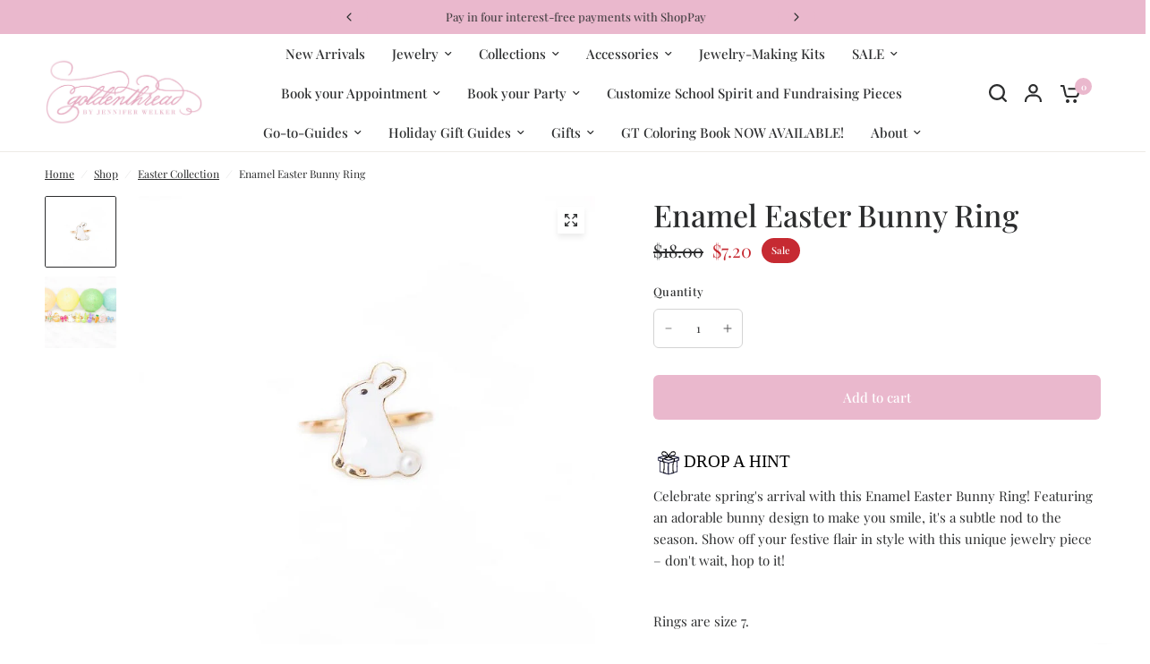

--- FILE ---
content_type: text/html; charset=utf-8
request_url: https://goldenthreadshop.com/collections/easter-collection/products/enamel-easter-bunny-ring
body_size: 67679
content:
<!doctype html><html class="no-js" lang="en" dir="ltr">
<head>
	<meta charset="utf-8">
	<meta http-equiv="X-UA-Compatible" content="IE=edge,chrome=1">
	<meta name="viewport" content="width=device-width, initial-scale=1, maximum-scale=5, viewport-fit=cover">
	<meta name="theme-color" content="#ffffff">
	<link rel="canonical" href="https://goldenthreadshop.com/products/enamel-easter-bunny-ring">
	<link rel="preconnect" href="https://cdn.shopify.com" crossorigin>
	<link rel="preload" as="style" href="//goldenthreadshop.com/cdn/shop/t/13/assets/app.css?v=126375079952699204441725987760">
<link rel="preload" as="style" href="//goldenthreadshop.com/cdn/shop/t/13/assets/product-grid.css?v=8767227928908178541725987761">
<link rel="preload" as="style" href="//goldenthreadshop.com/cdn/shop/t/13/assets/product.css?v=95515884500879245731725987761">
<link rel="preload" as="image" href="//goldenthreadshop.com/cdn/shop/products/GT31-3.jpg?v=1678476802&width=345" imagesrcset="//goldenthreadshop.com/cdn/shop/products/GT31-3.jpg?v=1678476802&width=345 345w,//goldenthreadshop.com/cdn/shop/products/GT31-3.jpg?v=1678476802&width=610 610w,//goldenthreadshop.com/cdn/shop/products/GT31-3.jpg?v=1678476802&width=1220 1220w" imagesizes="auto">




<link rel="preload" as="script" href="//goldenthreadshop.com/cdn/shop/t/13/assets/animations.min.js?v=147813703405119417831725987760">

<link rel="preload" as="script" href="//goldenthreadshop.com/cdn/shop/t/13/assets/header.js?v=6094887744313169711725987761">
<link rel="preload" as="script" href="//goldenthreadshop.com/cdn/shop/t/13/assets/vendor.min.js?v=3813312436454354751725987762">
<link rel="preload" as="script" href="//goldenthreadshop.com/cdn/shop/t/13/assets/app.js?v=108400704246269526571726607689">

<script>
window.lazySizesConfig = window.lazySizesConfig || {};
window.lazySizesConfig.expand = 250;
window.lazySizesConfig.loadMode = 1;
window.lazySizesConfig.loadHidden = false;
</script>


	<link rel="icon" type="image/png" href="//goldenthreadshop.com/cdn/shop/files/Untitled_design_8_4e7e6ed2-40f8-4433-8bac-c103bd9bb9c0.png?crop=center&height=32&v=1715713977&width=32">

	<title>
	Enamel Easter Bunny Ring &ndash; Golden Thread, Inc.
	</title>

	
	<meta name="description" content="Celebrate spring&#39;s arrival with this Enamel Easter Bunny Ring! Featuring an adorable bunny design to make you smile, it&#39;s a subtle nod to the season. Show off your festive flair in style with this unique jewelry piece – don&#39;t wait, hop to it!   Rings are size 7.">
	
<link rel="preconnect" href="https://fonts.shopifycdn.com" crossorigin>

<meta property="og:site_name" content="Golden Thread, Inc.">
<meta property="og:url" content="https://goldenthreadshop.com/products/enamel-easter-bunny-ring">
<meta property="og:title" content="Enamel Easter Bunny Ring">
<meta property="og:type" content="product">
<meta property="og:description" content="Celebrate spring&#39;s arrival with this Enamel Easter Bunny Ring! Featuring an adorable bunny design to make you smile, it&#39;s a subtle nod to the season. Show off your festive flair in style with this unique jewelry piece – don&#39;t wait, hop to it!   Rings are size 7."><meta property="og:image" content="http://goldenthreadshop.com/cdn/shop/products/GT31-3.jpg?v=1678476802">
  <meta property="og:image:secure_url" content="https://goldenthreadshop.com/cdn/shop/products/GT31-3.jpg?v=1678476802">
  <meta property="og:image:width" content="683">
  <meta property="og:image:height" content="683"><meta property="og:price:amount" content="7.20">
  <meta property="og:price:currency" content="USD"><meta name="twitter:card" content="summary_large_image">
<meta name="twitter:title" content="Enamel Easter Bunny Ring">
<meta name="twitter:description" content="Celebrate spring&#39;s arrival with this Enamel Easter Bunny Ring! Featuring an adorable bunny design to make you smile, it&#39;s a subtle nod to the season. Show off your festive flair in style with this unique jewelry piece – don&#39;t wait, hop to it!   Rings are size 7.">


	<link href="//goldenthreadshop.com/cdn/shop/t/13/assets/app.css?v=126375079952699204441725987760" rel="stylesheet" type="text/css" media="all" />
	<link href="//goldenthreadshop.com/cdn/shop/t/13/assets/product-grid.css?v=8767227928908178541725987761" rel="stylesheet" type="text/css" media="all" />

	<style data-shopify>
	@font-face {
  font-family: "Playfair Display";
  font-weight: 400;
  font-style: normal;
  font-display: swap;
  src: url("//goldenthreadshop.com/cdn/fonts/playfair_display/playfairdisplay_n4.9980f3e16959dc89137cc1369bfc3ae98af1deb9.woff2") format("woff2"),
       url("//goldenthreadshop.com/cdn/fonts/playfair_display/playfairdisplay_n4.c562b7c8e5637886a811d2a017f9e023166064ee.woff") format("woff");
}

@font-face {
  font-family: "Playfair Display";
  font-weight: 500;
  font-style: normal;
  font-display: swap;
  src: url("//goldenthreadshop.com/cdn/fonts/playfair_display/playfairdisplay_n5.6d96c6c4ac11fa0f6466bea3ceb706b13b60121f.woff2") format("woff2"),
       url("//goldenthreadshop.com/cdn/fonts/playfair_display/playfairdisplay_n5.243754f603c104a858dcf4ebe73445104040a1bf.woff") format("woff");
}

@font-face {
  font-family: "Playfair Display";
  font-weight: 600;
  font-style: normal;
  font-display: swap;
  src: url("//goldenthreadshop.com/cdn/fonts/playfair_display/playfairdisplay_n6.41e9dda2e7301ca861c0ec25a53c1bdf16b6624d.woff2") format("woff2"),
       url("//goldenthreadshop.com/cdn/fonts/playfair_display/playfairdisplay_n6.3fecbbfefcd2c3e39326078af5db97c0302e18b5.woff") format("woff");
}

@font-face {
  font-family: "Playfair Display";
  font-weight: 400;
  font-style: italic;
  font-display: swap;
  src: url("//goldenthreadshop.com/cdn/fonts/playfair_display/playfairdisplay_i4.804ea8da9192aaed0368534aa085b3c1f3411619.woff2") format("woff2"),
       url("//goldenthreadshop.com/cdn/fonts/playfair_display/playfairdisplay_i4.5538cb7a825d13d8a2333cd8a94065a93a95c710.woff") format("woff");
}

@font-face {
  font-family: "Playfair Display";
  font-weight: 600;
  font-style: italic;
  font-display: swap;
  src: url("//goldenthreadshop.com/cdn/fonts/playfair_display/playfairdisplay_i6.e139889de066849bfa40e4922acb535e30fe59b4.woff2") format("woff2"),
       url("//goldenthreadshop.com/cdn/fonts/playfair_display/playfairdisplay_i6.241aa0a92d0a28d4bc4c79030f71570c08f31eeb.woff") format("woff");
}

h1,h2,h3,h4,h5,h6,
	.h1,.h2,.h3,.h4,.h5,.h6,
	.logolink.text-logo,
	.heading-font,
	.h1-xlarge,
	.h1-large,
	blockquote p,
	blockquote span,
	.customer-addresses .my-address .address-index {
		font-style: normal;
		font-weight: 400;
		font-family: "Playfair Display", serif;
	}
	body,
	.body-font,
	.thb-product-detail .product-title {
		font-style: normal;
		font-weight: 400;
		font-family: "Playfair Display", serif;
	}
	:root {

		--font-body-scale: 1.0;
		--font-body-line-height-scale: 1.0;
		--font-body-letter-spacing: 0.0em;
		--font-announcement-scale: 1.0;
		--font-body-medium-weight: 500;
    --font-body-bold-weight: 600;
		--font-heading-scale: 1.0;
		--font-heading-line-height-scale: 1.0;
		--font-heading-letter-spacing: 0.0em;
		--font-navigation-scale: 1.0;
		--font-product-price-scale: 1.0;
		--font-product-title-scale: 1.0;
		--font-product-title-line-height-scale: 1.0;
		--button-letter-spacing: 0.0em;

		--block-border-radius: 2px;
		--button-border-radius: 6px;
		--input-border-radius: 6px;

		--bg-body: #ffffff;
		--bg-body-rgb: 255,255,255;
		--bg-body-darken: #f7f7f7;
		--payment-terms-background-color: #ffffff;
		
		--color-body: #2c2d2e;
		--color-body-rgb: 44,45,46;
		--color-heading: #2c2d2e;
		--color-heading-rgb: 44,45,46;

		--color-accent: #eab8cd;
		--color-accent-hover: #e29cba;
		--color-accent-rgb: 234,184,205;
		--color-border: #edeae6;
		--color-form-border: #D3D3D3;
		--color-overlay-rgb: 159,163,167;

		--shopify-accelerated-checkout-button-block-size: 50px;
		--shopify-accelerated-checkout-inline-alignment: center;
		--shopify-accelerated-checkout-skeleton-animation-duration: 0.25s;
		--shopify-accelerated-checkout-button-border-radius: 6px;--color-drawer-bg: #ffffff;
			--color-drawer-bg-rgb: 255,255,255;--color-announcement-bar-text: #2c2d2e;--color-announcement-bar-bg: #eab8cd;--color-secondary-menu-text: #ffffff;--color-secondary-menu-bg: #f1ece9;--color-header-bg: #ffffff;
			--color-header-bg-rgb: 255,255,255;--color-header-text: #2c2d2e;
			--color-header-text-rgb: 44,45,46;--color-header-links: #2c2d2e;--color-header-links-hover: #ffffff;--color-header-icons: #2c2d2e;--color-header-border: #E2E2E2;--solid-button-background: #eab8cd;
			--solid-button-background-hover: #e29cba;--solid-button-label: #ffffff;--white-button-label: #eab8cd;--color-price: #2c2d2e;
			--color-price-rgb: 44,45,46;--color-price-discounted: #C62A32;--color-star: #FFAA47;--color-inventory-instock: #279A4B;--color-inventory-lowstock: #e97f32;--section-spacing-mobile: 50px;
		--section-spacing-desktop: 70px;--color-product-card-bg: #ffffff;--color-article-card-bg: #fcf9f6;--color-badge-text: #ffffff;--color-badge-sold-out: #6d6b6b;--color-badge-sale: #C62A32;--color-badge-preorder: #666666;.badge.popular{
					background: #eab8cd;
				}
			



--badge-corner-radius: 14px;--color-footer-heading: #FFFFFF;
			--color-footer-heading-rgb: 255,255,255;--color-footer-text: #ffffff;
			--color-footer-text-rgb: 255,255,255;--color-footer-link: #ffffff;--color-footer-link-hover: #FFFFFF;--color-footer-border: #ffffff;
			--color-footer-border-rgb: 255,255,255;--color-footer-bg: #eab8cd;}
</style>


	<script>
		window.theme = window.theme || {};
		theme = {
			settings: {
				money_with_currency_format:"${{amount}}",
				cart_drawer:false},
			routes: {
				root_url: '/',
				cart_url: '/cart',
				cart_add_url: '/cart/add',
				search_url: '/search',
				cart_change_url: '/cart/change',
				cart_update_url: '/cart/update',
				predictive_search_url: '/search/suggest',
			},
			variantStrings: {
        addToCart: `Add to cart`,
        soldOut: `Sold out`,
        unavailable: `Unavailable`,
        preOrder: `Pre-order`,
      },
			strings: {
				requiresTerms: `You must agree with the terms and conditions of sales to check out`,
				shippingEstimatorNoResults: `Sorry, we do not ship to your address.`,
				shippingEstimatorOneResult: `There is one shipping rate for your address:`,
				shippingEstimatorMultipleResults: `There are several shipping rates for your address:`,
				shippingEstimatorError: `One or more error occurred while retrieving shipping rates:`
			}
		};
	</script>
	<script>window.performance && window.performance.mark && window.performance.mark('shopify.content_for_header.start');</script><meta name="facebook-domain-verification" content="pkn7h25vo4pc1pyh5804mq3dwy46ik">
<meta name="google-site-verification" content="0KtAb84ohaYZQB3IsKfKimFFqjh3hqJmj6JlNqhpCYE">
<meta id="shopify-digital-wallet" name="shopify-digital-wallet" content="/17111641/digital_wallets/dialog">
<meta name="shopify-checkout-api-token" content="5ff28e9c2251ed296c76a2935c5498c6">
<meta id="in-context-paypal-metadata" data-shop-id="17111641" data-venmo-supported="false" data-environment="production" data-locale="en_US" data-paypal-v4="true" data-currency="USD">
<link rel="alternate" type="application/json+oembed" href="https://goldenthreadshop.com/products/enamel-easter-bunny-ring.oembed">
<script async="async" src="/checkouts/internal/preloads.js?locale=en-US"></script>
<link rel="preconnect" href="https://shop.app" crossorigin="anonymous">
<script async="async" src="https://shop.app/checkouts/internal/preloads.js?locale=en-US&shop_id=17111641" crossorigin="anonymous"></script>
<script id="apple-pay-shop-capabilities" type="application/json">{"shopId":17111641,"countryCode":"US","currencyCode":"USD","merchantCapabilities":["supports3DS"],"merchantId":"gid:\/\/shopify\/Shop\/17111641","merchantName":"Golden Thread, Inc.","requiredBillingContactFields":["postalAddress","email","phone"],"requiredShippingContactFields":["postalAddress","email","phone"],"shippingType":"shipping","supportedNetworks":["visa","masterCard","amex","discover","elo","jcb"],"total":{"type":"pending","label":"Golden Thread, Inc.","amount":"1.00"},"shopifyPaymentsEnabled":true,"supportsSubscriptions":true}</script>
<script id="shopify-features" type="application/json">{"accessToken":"5ff28e9c2251ed296c76a2935c5498c6","betas":["rich-media-storefront-analytics"],"domain":"goldenthreadshop.com","predictiveSearch":true,"shopId":17111641,"locale":"en"}</script>
<script>var Shopify = Shopify || {};
Shopify.shop = "golden-thread-inc.myshopify.com";
Shopify.locale = "en";
Shopify.currency = {"active":"USD","rate":"1.0"};
Shopify.country = "US";
Shopify.theme = {"name":"Vision Version 6.0 - Updated copy 9.10.24","id":138100179118,"schema_name":"Vision","schema_version":"6.0.0","theme_store_id":2053,"role":"main"};
Shopify.theme.handle = "null";
Shopify.theme.style = {"id":null,"handle":null};
Shopify.cdnHost = "goldenthreadshop.com/cdn";
Shopify.routes = Shopify.routes || {};
Shopify.routes.root = "/";</script>
<script type="module">!function(o){(o.Shopify=o.Shopify||{}).modules=!0}(window);</script>
<script>!function(o){function n(){var o=[];function n(){o.push(Array.prototype.slice.apply(arguments))}return n.q=o,n}var t=o.Shopify=o.Shopify||{};t.loadFeatures=n(),t.autoloadFeatures=n()}(window);</script>
<script>
  window.ShopifyPay = window.ShopifyPay || {};
  window.ShopifyPay.apiHost = "shop.app\/pay";
  window.ShopifyPay.redirectState = null;
</script>
<script id="shop-js-analytics" type="application/json">{"pageType":"product"}</script>
<script defer="defer" async type="module" src="//goldenthreadshop.com/cdn/shopifycloud/shop-js/modules/v2/client.init-shop-cart-sync_IZsNAliE.en.esm.js"></script>
<script defer="defer" async type="module" src="//goldenthreadshop.com/cdn/shopifycloud/shop-js/modules/v2/chunk.common_0OUaOowp.esm.js"></script>
<script type="module">
  await import("//goldenthreadshop.com/cdn/shopifycloud/shop-js/modules/v2/client.init-shop-cart-sync_IZsNAliE.en.esm.js");
await import("//goldenthreadshop.com/cdn/shopifycloud/shop-js/modules/v2/chunk.common_0OUaOowp.esm.js");

  window.Shopify.SignInWithShop?.initShopCartSync?.({"fedCMEnabled":true,"windoidEnabled":true});

</script>
<script defer="defer" async type="module" src="//goldenthreadshop.com/cdn/shopifycloud/shop-js/modules/v2/client.payment-terms_CNlwjfZz.en.esm.js"></script>
<script defer="defer" async type="module" src="//goldenthreadshop.com/cdn/shopifycloud/shop-js/modules/v2/chunk.common_0OUaOowp.esm.js"></script>
<script defer="defer" async type="module" src="//goldenthreadshop.com/cdn/shopifycloud/shop-js/modules/v2/chunk.modal_CGo_dVj3.esm.js"></script>
<script type="module">
  await import("//goldenthreadshop.com/cdn/shopifycloud/shop-js/modules/v2/client.payment-terms_CNlwjfZz.en.esm.js");
await import("//goldenthreadshop.com/cdn/shopifycloud/shop-js/modules/v2/chunk.common_0OUaOowp.esm.js");
await import("//goldenthreadshop.com/cdn/shopifycloud/shop-js/modules/v2/chunk.modal_CGo_dVj3.esm.js");

  
</script>
<script>
  window.Shopify = window.Shopify || {};
  if (!window.Shopify.featureAssets) window.Shopify.featureAssets = {};
  window.Shopify.featureAssets['shop-js'] = {"shop-cart-sync":["modules/v2/client.shop-cart-sync_DLOhI_0X.en.esm.js","modules/v2/chunk.common_0OUaOowp.esm.js"],"init-fed-cm":["modules/v2/client.init-fed-cm_C6YtU0w6.en.esm.js","modules/v2/chunk.common_0OUaOowp.esm.js"],"shop-button":["modules/v2/client.shop-button_BCMx7GTG.en.esm.js","modules/v2/chunk.common_0OUaOowp.esm.js"],"shop-cash-offers":["modules/v2/client.shop-cash-offers_BT26qb5j.en.esm.js","modules/v2/chunk.common_0OUaOowp.esm.js","modules/v2/chunk.modal_CGo_dVj3.esm.js"],"init-windoid":["modules/v2/client.init-windoid_B9PkRMql.en.esm.js","modules/v2/chunk.common_0OUaOowp.esm.js"],"init-shop-email-lookup-coordinator":["modules/v2/client.init-shop-email-lookup-coordinator_DZkqjsbU.en.esm.js","modules/v2/chunk.common_0OUaOowp.esm.js"],"shop-toast-manager":["modules/v2/client.shop-toast-manager_Di2EnuM7.en.esm.js","modules/v2/chunk.common_0OUaOowp.esm.js"],"shop-login-button":["modules/v2/client.shop-login-button_BtqW_SIO.en.esm.js","modules/v2/chunk.common_0OUaOowp.esm.js","modules/v2/chunk.modal_CGo_dVj3.esm.js"],"avatar":["modules/v2/client.avatar_BTnouDA3.en.esm.js"],"pay-button":["modules/v2/client.pay-button_CWa-C9R1.en.esm.js","modules/v2/chunk.common_0OUaOowp.esm.js"],"init-shop-cart-sync":["modules/v2/client.init-shop-cart-sync_IZsNAliE.en.esm.js","modules/v2/chunk.common_0OUaOowp.esm.js"],"init-customer-accounts":["modules/v2/client.init-customer-accounts_DenGwJTU.en.esm.js","modules/v2/client.shop-login-button_BtqW_SIO.en.esm.js","modules/v2/chunk.common_0OUaOowp.esm.js","modules/v2/chunk.modal_CGo_dVj3.esm.js"],"init-shop-for-new-customer-accounts":["modules/v2/client.init-shop-for-new-customer-accounts_JdHXxpS9.en.esm.js","modules/v2/client.shop-login-button_BtqW_SIO.en.esm.js","modules/v2/chunk.common_0OUaOowp.esm.js","modules/v2/chunk.modal_CGo_dVj3.esm.js"],"init-customer-accounts-sign-up":["modules/v2/client.init-customer-accounts-sign-up_D6__K_p8.en.esm.js","modules/v2/client.shop-login-button_BtqW_SIO.en.esm.js","modules/v2/chunk.common_0OUaOowp.esm.js","modules/v2/chunk.modal_CGo_dVj3.esm.js"],"checkout-modal":["modules/v2/client.checkout-modal_C_ZQDY6s.en.esm.js","modules/v2/chunk.common_0OUaOowp.esm.js","modules/v2/chunk.modal_CGo_dVj3.esm.js"],"shop-follow-button":["modules/v2/client.shop-follow-button_XetIsj8l.en.esm.js","modules/v2/chunk.common_0OUaOowp.esm.js","modules/v2/chunk.modal_CGo_dVj3.esm.js"],"lead-capture":["modules/v2/client.lead-capture_DvA72MRN.en.esm.js","modules/v2/chunk.common_0OUaOowp.esm.js","modules/v2/chunk.modal_CGo_dVj3.esm.js"],"shop-login":["modules/v2/client.shop-login_ClXNxyh6.en.esm.js","modules/v2/chunk.common_0OUaOowp.esm.js","modules/v2/chunk.modal_CGo_dVj3.esm.js"],"payment-terms":["modules/v2/client.payment-terms_CNlwjfZz.en.esm.js","modules/v2/chunk.common_0OUaOowp.esm.js","modules/v2/chunk.modal_CGo_dVj3.esm.js"]};
</script>
<script>(function() {
  var isLoaded = false;
  function asyncLoad() {
    if (isLoaded) return;
    isLoaded = true;
    var urls = ["https:\/\/productoptions.w3apps.co\/js\/options.js?shop=golden-thread-inc.myshopify.com","https:\/\/drop-a-hint-premium.fly.dev\/script.js?shop=golden-thread-inc.myshopify.com","https:\/\/static.klaviyo.com\/onsite\/js\/XBSkbT\/klaviyo.js?company_id=XBSkbT\u0026shop=golden-thread-inc.myshopify.com","https:\/\/shopify-extension.getredo.com\/main.js?widget_id=chmj1udyc2w6j33\u0026shop=golden-thread-inc.myshopify.com"];
    for (var i = 0; i < urls.length; i++) {
      var s = document.createElement('script');
      s.type = 'text/javascript';
      s.async = true;
      s.src = urls[i];
      var x = document.getElementsByTagName('script')[0];
      x.parentNode.insertBefore(s, x);
    }
  };
  if(window.attachEvent) {
    window.attachEvent('onload', asyncLoad);
  } else {
    window.addEventListener('load', asyncLoad, false);
  }
})();</script>
<script id="__st">var __st={"a":17111641,"offset":-21600,"reqid":"7817a124-d646-4b7d-aaca-63790db102ae-1768443634","pageurl":"goldenthreadshop.com\/collections\/easter-collection\/products\/enamel-easter-bunny-ring","u":"23bc359fde16","p":"product","rtyp":"product","rid":7941927764142};</script>
<script>window.ShopifyPaypalV4VisibilityTracking = true;</script>
<script id="captcha-bootstrap">!function(){'use strict';const t='contact',e='account',n='new_comment',o=[[t,t],['blogs',n],['comments',n],[t,'customer']],c=[[e,'customer_login'],[e,'guest_login'],[e,'recover_customer_password'],[e,'create_customer']],r=t=>t.map((([t,e])=>`form[action*='/${t}']:not([data-nocaptcha='true']) input[name='form_type'][value='${e}']`)).join(','),a=t=>()=>t?[...document.querySelectorAll(t)].map((t=>t.form)):[];function s(){const t=[...o],e=r(t);return a(e)}const i='password',u='form_key',d=['recaptcha-v3-token','g-recaptcha-response','h-captcha-response',i],f=()=>{try{return window.sessionStorage}catch{return}},m='__shopify_v',_=t=>t.elements[u];function p(t,e,n=!1){try{const o=window.sessionStorage,c=JSON.parse(o.getItem(e)),{data:r}=function(t){const{data:e,action:n}=t;return t[m]||n?{data:e,action:n}:{data:t,action:n}}(c);for(const[e,n]of Object.entries(r))t.elements[e]&&(t.elements[e].value=n);n&&o.removeItem(e)}catch(o){console.error('form repopulation failed',{error:o})}}const l='form_type',E='cptcha';function T(t){t.dataset[E]=!0}const w=window,h=w.document,L='Shopify',v='ce_forms',y='captcha';let A=!1;((t,e)=>{const n=(g='f06e6c50-85a8-45c8-87d0-21a2b65856fe',I='https://cdn.shopify.com/shopifycloud/storefront-forms-hcaptcha/ce_storefront_forms_captcha_hcaptcha.v1.5.2.iife.js',D={infoText:'Protected by hCaptcha',privacyText:'Privacy',termsText:'Terms'},(t,e,n)=>{const o=w[L][v],c=o.bindForm;if(c)return c(t,g,e,D).then(n);var r;o.q.push([[t,g,e,D],n]),r=I,A||(h.body.append(Object.assign(h.createElement('script'),{id:'captcha-provider',async:!0,src:r})),A=!0)});var g,I,D;w[L]=w[L]||{},w[L][v]=w[L][v]||{},w[L][v].q=[],w[L][y]=w[L][y]||{},w[L][y].protect=function(t,e){n(t,void 0,e),T(t)},Object.freeze(w[L][y]),function(t,e,n,w,h,L){const[v,y,A,g]=function(t,e,n){const i=e?o:[],u=t?c:[],d=[...i,...u],f=r(d),m=r(i),_=r(d.filter((([t,e])=>n.includes(e))));return[a(f),a(m),a(_),s()]}(w,h,L),I=t=>{const e=t.target;return e instanceof HTMLFormElement?e:e&&e.form},D=t=>v().includes(t);t.addEventListener('submit',(t=>{const e=I(t);if(!e)return;const n=D(e)&&!e.dataset.hcaptchaBound&&!e.dataset.recaptchaBound,o=_(e),c=g().includes(e)&&(!o||!o.value);(n||c)&&t.preventDefault(),c&&!n&&(function(t){try{if(!f())return;!function(t){const e=f();if(!e)return;const n=_(t);if(!n)return;const o=n.value;o&&e.removeItem(o)}(t);const e=Array.from(Array(32),(()=>Math.random().toString(36)[2])).join('');!function(t,e){_(t)||t.append(Object.assign(document.createElement('input'),{type:'hidden',name:u})),t.elements[u].value=e}(t,e),function(t,e){const n=f();if(!n)return;const o=[...t.querySelectorAll(`input[type='${i}']`)].map((({name:t})=>t)),c=[...d,...o],r={};for(const[a,s]of new FormData(t).entries())c.includes(a)||(r[a]=s);n.setItem(e,JSON.stringify({[m]:1,action:t.action,data:r}))}(t,e)}catch(e){console.error('failed to persist form',e)}}(e),e.submit())}));const S=(t,e)=>{t&&!t.dataset[E]&&(n(t,e.some((e=>e===t))),T(t))};for(const o of['focusin','change'])t.addEventListener(o,(t=>{const e=I(t);D(e)&&S(e,y())}));const B=e.get('form_key'),M=e.get(l),P=B&&M;t.addEventListener('DOMContentLoaded',(()=>{const t=y();if(P)for(const e of t)e.elements[l].value===M&&p(e,B);[...new Set([...A(),...v().filter((t=>'true'===t.dataset.shopifyCaptcha))])].forEach((e=>S(e,t)))}))}(h,new URLSearchParams(w.location.search),n,t,e,['guest_login'])})(!0,!0)}();</script>
<script integrity="sha256-4kQ18oKyAcykRKYeNunJcIwy7WH5gtpwJnB7kiuLZ1E=" data-source-attribution="shopify.loadfeatures" defer="defer" src="//goldenthreadshop.com/cdn/shopifycloud/storefront/assets/storefront/load_feature-a0a9edcb.js" crossorigin="anonymous"></script>
<script crossorigin="anonymous" defer="defer" src="//goldenthreadshop.com/cdn/shopifycloud/storefront/assets/shopify_pay/storefront-65b4c6d7.js?v=20250812"></script>
<script data-source-attribution="shopify.dynamic_checkout.dynamic.init">var Shopify=Shopify||{};Shopify.PaymentButton=Shopify.PaymentButton||{isStorefrontPortableWallets:!0,init:function(){window.Shopify.PaymentButton.init=function(){};var t=document.createElement("script");t.src="https://goldenthreadshop.com/cdn/shopifycloud/portable-wallets/latest/portable-wallets.en.js",t.type="module",document.head.appendChild(t)}};
</script>
<script data-source-attribution="shopify.dynamic_checkout.buyer_consent">
  function portableWalletsHideBuyerConsent(e){var t=document.getElementById("shopify-buyer-consent"),n=document.getElementById("shopify-subscription-policy-button");t&&n&&(t.classList.add("hidden"),t.setAttribute("aria-hidden","true"),n.removeEventListener("click",e))}function portableWalletsShowBuyerConsent(e){var t=document.getElementById("shopify-buyer-consent"),n=document.getElementById("shopify-subscription-policy-button");t&&n&&(t.classList.remove("hidden"),t.removeAttribute("aria-hidden"),n.addEventListener("click",e))}window.Shopify?.PaymentButton&&(window.Shopify.PaymentButton.hideBuyerConsent=portableWalletsHideBuyerConsent,window.Shopify.PaymentButton.showBuyerConsent=portableWalletsShowBuyerConsent);
</script>
<script data-source-attribution="shopify.dynamic_checkout.cart.bootstrap">document.addEventListener("DOMContentLoaded",(function(){function t(){return document.querySelector("shopify-accelerated-checkout-cart, shopify-accelerated-checkout")}if(t())Shopify.PaymentButton.init();else{new MutationObserver((function(e,n){t()&&(Shopify.PaymentButton.init(),n.disconnect())})).observe(document.body,{childList:!0,subtree:!0})}}));
</script>
<link id="shopify-accelerated-checkout-styles" rel="stylesheet" media="screen" href="https://goldenthreadshop.com/cdn/shopifycloud/portable-wallets/latest/accelerated-checkout-backwards-compat.css" crossorigin="anonymous">
<style id="shopify-accelerated-checkout-cart">
        #shopify-buyer-consent {
  margin-top: 1em;
  display: inline-block;
  width: 100%;
}

#shopify-buyer-consent.hidden {
  display: none;
}

#shopify-subscription-policy-button {
  background: none;
  border: none;
  padding: 0;
  text-decoration: underline;
  font-size: inherit;
  cursor: pointer;
}

#shopify-subscription-policy-button::before {
  box-shadow: none;
}

      </style>

<script>window.performance && window.performance.mark && window.performance.mark('shopify.content_for_header.end');</script> <!-- Header hook for plugins -->

	<script>document.documentElement.className = document.documentElement.className.replace('no-js', 'js');</script>
	

    
<script src="//goldenthreadshop.com/cdn/shopifycloud/storefront/assets/themes_support/api.jquery-7ab1a3a4.js" type="text/javascript"></script>

  <style>
    .options-hidden{display:none !important;}
  </style>
  
<!-- BEGIN app block: shopify://apps/bold-subscriptions/blocks/bsub-embed/9ceb49f0-5fe5-4b5e-943d-f8af8985167d -->
<script id="bold-subscriptions-app-embed-script" type="text/javascript" defer>
    
        
            if (window.location.href.includes('pages/manage-subscriptions')) {
                const queryParams = new URLSearchParams(window.location.search);
                if(queryParams.has('deep_link') && queryParams.get('deep_link') === 'upsell' &&
                    queryParams.has('type') && queryParams.get('type') === 'upcoming-order-email'
                ) {
                    window.location.href=`/account/login?${queryParams.toString()}&from_msp=true`;
                }
            } else if (window.location.href.includes('/account/login')) {
                document.addEventListener('DOMContentLoaded', function() {
                    const queryParams = new URLSearchParams(window.location.search);
                    if(queryParams.has('from_msp')) {
                        queryParams.delete('from_msp');

                        let form = document.querySelector("#customer_login");

                        if(form) {
                            let input = document.createElement('input');
                            input.type = 'hidden';
                            input.name = 'return_to';
                            input.value = `https://goldenthreadshop.com/pages/manage-subscriptions?${queryParams.toString()}`;

                            form.appendChild(input);
                        }
                    }
                });
            }
        
    

    window.BOLD = window.BOLD || {};
    window.BOLD.subscriptions = window.BOLD.subscriptions || {};
    window.BOLD.subscriptions.config = window.BOLD.subscriptions.config || {};
    window.BOLD.subscriptions.config.isAppEmbedEnabled = true;
    window.BOLD.subscriptions.classes = window.BOLD.subscriptions.classes || {};
    window.BOLD.subscriptions.patches = window.BOLD.subscriptions.patches || {};
    window.BOLD.subscriptions.patches.maxCheckoutRetries = window.BOLD.subscriptions.patches.maxCheckoutRetries || 200;
    window.BOLD.subscriptions.patches.currentCheckoutRetries = window.BOLD.subscriptions.patches.currentCheckoutRetries || 0;
    window.BOLD.subscriptions.patches.maxCashierPatchAttempts = window.BOLD.subscriptions.patches.maxCashierPatchAttempts || 200;
    window.BOLD.subscriptions.patches.currentCashierPatchAttempts = window.BOLD.subscriptions.patches.currentCashierPatchAttempts || 0;
    window.BOLD.subscriptions.config.platform = 'shopify';
    window.BOLD.subscriptions.config.shopDomain = 'golden-thread-inc.myshopify.com';
    window.BOLD.subscriptions.config.customDomain = 'goldenthreadshop.com';
    window.BOLD.subscriptions.config.shopIdentifier = '17111641';
    window.BOLD.subscriptions.config.cashierUrl = 'https://cashier.boldcommerce.com';
    window.BOLD.subscriptions.config.boldAPIBase = 'https://app-api.boldapps.net/';
    window.BOLD.subscriptions.config.cashierApplicationUUID = '2e6a2bbc-b12b-4255-abdf-a02af85c0d4e';
    window.BOLD.subscriptions.config.appUrl = 'https://sub.boldapps.net';
    window.BOLD.subscriptions.config.currencyCode = 'USD';
    window.BOLD.subscriptions.config.checkoutType = 'shopify';
    window.BOLD.subscriptions.config.currencyFormat = "$\u0026#123;\u0026#123;amount}}";
    window.BOLD.subscriptions.config.shopCurrencies = [{"id":5909,"currency":"USD","currency_format":"$\u0026#123;\u0026#123;amount}}","created_at":"2023-09-19 17:45:45","updated_at":"2023-09-19 17:45:45"}];
    window.BOLD.subscriptions.config.shopSettings = {"allow_msp_cancellation":true,"allow_msp_prepaid_renewal":true,"customer_can_pause_subscription":true,"customer_can_change_next_order_date":false,"customer_can_change_order_frequency":false,"customer_can_create_an_additional_order":false,"customer_can_use_passwordless_login":false,"customer_passwordless_login_redirect":false,"customer_can_add_products_to_existing_subscriptions":true,"show_currency_code":true,"stored_payment_method_policy":"required","customer_portal_path":"pages\/manage-subscriptions"};
    window.BOLD.subscriptions.config.customerLoginPath = null;
    window.BOLD.subscriptions.config.isPrepaidEnabled = window.BOLD.subscriptions.config.isPrepaidEnabled || true;
    window.BOLD.subscriptions.config.loadSubscriptionGroupFrom = 'default';
    window.BOLD.subscriptions.config.loadSubscriptionGroupFromTypes = "default";
    window.BOLD.subscriptions.config.cashierPluginOnlyMode = window.BOLD.subscriptions.config.cashierPluginOnlyMode || false;
    if (window.BOLD.subscriptions.config.waitForCheckoutLoader === undefined) {
        window.BOLD.subscriptions.config.waitForCheckoutLoader = true;
    }

    window.BOLD.subscriptions.config.addToCartFormSelectors = window.BOLD.subscriptions.config.addToCartFormSelectors || [];
    window.BOLD.subscriptions.config.addToCartButtonSelectors = window.BOLD.subscriptions.config.addToCartButtonSelectors || [];
    window.BOLD.subscriptions.config.widgetInsertBeforeSelectors = window.BOLD.subscriptions.config.widgetInsertBeforeSelectors || [];
    window.BOLD.subscriptions.config.quickAddToCartButtonSelectors = window.BOLD.subscriptions.config.quickAddToCartButtonSelectors || [];
    window.BOLD.subscriptions.config.cartElementSelectors = window.BOLD.subscriptions.config.cartElementSelectors || [];
    window.BOLD.subscriptions.config.cartTotalElementSelectors = window.BOLD.subscriptions.config.cartTotalElementSelectors || [];
    window.BOLD.subscriptions.config.lineItemSelectors = window.BOLD.subscriptions.config.lineItemSelectors || [];
    window.BOLD.subscriptions.config.lineItemNameSelectors = window.BOLD.subscriptions.config.lineItemNameSelectors || [];
    window.BOLD.subscriptions.config.checkoutButtonSelectors = window.BOLD.subscriptions.config.checkoutButtonSelectors || [];

    window.BOLD.subscriptions.config.featureFlags = window.BOLD.subscriptions.config.featureFlagOverrides || ["BE-2298-Support-Variant-Selections-In-Sub-Groups","BE-4182-report-business-metric","BE-5833-chunk-upcoming-order-email","BE-3206-shipping-option-api","BE-6210-schedule-foodfund-product-report","BE-6302-job-perf-metrics","BE-6519-admin-edit-delivery-methods"];
    window.BOLD.subscriptions.config.subscriptionProcessingFrequency = '60';
    window.BOLD.subscriptions.config.requireMSPInitialLoadingMessage = true;
    window.BOLD.subscriptions.data = window.BOLD.subscriptions.data || {};

    // Interval text markup template
    window.BOLD.subscriptions.config.lineItemPropertyListSelectors = window.BOLD.subscriptions.config.lineItemPropertyListSelectors || [];
    window.BOLD.subscriptions.config.lineItemPropertyListSelectors.push('dl.definitionList');
    window.BOLD.subscriptions.config.lineItemPropertyListTemplate = window.BOLD.subscriptions.config.lineItemPropertyListTemplate || '<dl class="definitionList"></dl>';
    window.BOLD.subscriptions.config.lineItemPropertyTemplate = window.BOLD.subscriptions.config.lineItemPropertyTemplate || '<dt class="definitionList-key">{{key}}:</dt><dd class="definitionList-value">{{value}}</dd>';

    // Discount text markup template
    window.BOLD.subscriptions.config.discountItemTemplate = window.BOLD.subscriptions.config.discountItemTemplate || '<div class="bold-subscriptions-discount"><div class="bold-subscriptions-discount__details">{{details}}</div><div class="bold-subscriptions-discount__total">{{total}}</div></div>';


    // Constants in XMLHttpRequest are not reliable, so we will create our own
    // reference: https://developer.mozilla.org/en-US/docs/Web/API/XMLHttpRequest/readyState
    window.BOLD.subscriptions.config.XMLHttpRequest = {
        UNSENT:0,            // Client has been created. open() not called yet.
        OPENED: 1,           // open() has been called.
        HEADERS_RECEIVED: 2, // send() has been called, and headers and status are available.
        LOADING: 3,          // Downloading; responseText holds partial data.
        DONE: 4              // The operation is complete.
    };

    window.BOLD.subscriptions.config.assetBaseUrl = 'https://sub.boldapps.net';
    if (window.localStorage && window.localStorage.getItem('boldSubscriptionsAssetBaseUrl')) {
        window.BOLD.subscriptions.config.assetBaseUrl = window.localStorage.getItem('boldSubscriptionsAssetBaseUrl')
    }

    window.BOLD.subscriptions.data.subscriptionGroups = [];
    if (localStorage && localStorage.getItem('boldSubscriptionsSubscriptionGroups')) {
        window.BOLD.subscriptions.data.subscriptionGroups = JSON.parse(localStorage.getItem('boldSubscriptionsSubscriptionGroups'));
    } else {
        window.BOLD.subscriptions.data.subscriptionGroups = [{"id":35611,"billing_rules":[{"id":81073,"subscription_group_id":35611,"interval_name":"Golden Thread ","billing_rule":"FREQ=MONTHLY;BYDAY=MO;BYSETPOS=1","custom_billing_rule":""}],"is_subscription_only":false,"allow_prepaid":false,"allow_dynamic_discount":false,"is_prepaid_only":false,"should_continue_prepaid":true,"continue_prepaid_type":"as_prepaid","prepaid_durations":[{"id":35178,"subscription_group_id":35611,"total_duration":1,"discount_type":"percentage","discount_value":0}],"dynamic_discounts":[],"selection_options":[{"platform_entity_id":"8066139390126"}],"discount_type":"no_discount","percent_discount":0,"fixed_discount":0,"can_add_to_cart":true}];
    }

    window.BOLD.subscriptions.isFeatureFlagEnabled = function (featureFlag) {
        for (var i = 0; i < window.BOLD.subscriptions.config.featureFlags.length; i++) {
            if (window.BOLD.subscriptions.config.featureFlags[i] === featureFlag){
                return true;
            }
        }
        return false;
    }

    window.BOLD.subscriptions.logger = {
        tag: "bold_subscriptions",
        // the bold subscriptions log level
        // 0 - errors (default)
        // 1 - warnings + errors
        // 2 - info + warnings + errors
        // use window.localStorage.setItem('boldSubscriptionsLogLevel', x) to set the log level
        levels: {
            ERROR: 0,
            WARN: 1,
            INFO: 2,
        },
        level: parseInt((window.localStorage && window.localStorage.getItem('boldSubscriptionsLogLevel')) || "0", 10),
        _log: function(callArgs, level) {
            if (!window.console) {
                return null;
            }

            if (window.BOLD.subscriptions.logger.level < level) {
                return;
            }

            var params = Array.prototype.slice.call(callArgs);
            params.unshift(window.BOLD.subscriptions.logger.tag);

            switch (level) {
                case window.BOLD.subscriptions.logger.levels.INFO:
                    console.info.apply(null, params);
                    return;
                case window.BOLD.subscriptions.logger.levels.WARN:
                    console.warn.apply(null, params);
                    return;
                case window.BOLD.subscriptions.logger.levels.ERROR:
                    console.error.apply(null, params);
                    return;
                default:
                    console.log.apply(null, params);
                    return;
            }
        },
        info: function() {
            window.BOLD.subscriptions.logger._log(arguments, window.BOLD.subscriptions.logger.levels.INFO);
        },
        warn: function() {
            window.BOLD.subscriptions.logger._log(arguments, window.BOLD.subscriptions.logger.levels.WARN);
        },
        error: function() {
            window.BOLD.subscriptions.logger._log(arguments, window.BOLD.subscriptions.logger.levels.ERROR);
        }
    }

    window.BOLD.subscriptions.shouldLoadSubscriptionGroupFromAPI = function() {
        return window.BOLD.subscriptions.config.loadSubscriptionGroupFrom === window.BOLD.subscriptions.config.loadSubscriptionGroupFromTypes['BSUB_API'];
    }

    window.BOLD.subscriptions.getSubscriptionGroupFromProductId = function (productId) {
        var data = window.BOLD.subscriptions.data;
        var foundGroup = null;
        for (var i = 0; i < data.subscriptionGroups.length; i += 1) {
            var subscriptionGroup = data.subscriptionGroups[i];
            for (var j = 0; j < subscriptionGroup.selection_options.length; j += 1) {
                var selectionOption = subscriptionGroup.selection_options[j];
                if (selectionOption.platform_entity_id === productId.toString()) {
                    foundGroup = subscriptionGroup;
                    break;
                }
            }
            if (foundGroup) {
                break;
            }
        }
        return foundGroup;
    };

    window.BOLD.subscriptions.getSubscriptionGroupById = function(subGroupId) {
        var subscriptionGroups = window.BOLD.subscriptions.data.subscriptionGroups;

        for (var i = 0; i < subscriptionGroups.length; i += 1) {
            var subGroup = subscriptionGroups[i];
            if (subGroup.id === subGroupId) {
                return subGroup;
            }
        }

        return null;
    };

    window.BOLD.subscriptions.addSubscriptionGroup = function (subscriptionGroup) {
        if(!window.BOLD.subscriptions.getSubscriptionGroupById(subscriptionGroup.id))
        {
            window.BOLD.subscriptions.data.subscriptionGroups.push(subscriptionGroup);
        }
    }

    window.BOLD.subscriptions.getSubscriptionGroupPrepaidDurationById = function(subscriptionGroupId, prepaidDurationId) {
        var subscriptionGroup = window.BOLD.subscriptions.getSubscriptionGroupById(subscriptionGroupId);

        if (
            !subscriptionGroup
            || !subscriptionGroup.prepaid_durations
            || !subscriptionGroup.prepaid_durations.length
        ) {
            return null;
        }

        for (var i = 0; i < subscriptionGroup.prepaid_durations.length; i++) {
            var prepaidDuration = subscriptionGroup.prepaid_durations[i];
            if (prepaidDuration.id === prepaidDurationId) {
                return prepaidDuration;
            }
        }

        return null;
    }

    window.BOLD.subscriptions.getSubscriptionGroupBillingRuleById = function(subGroup, billingRuleId) {
        for (var i = 0; i < subGroup.billing_rules.length; i += 1) {
            var billingRule = subGroup.billing_rules[i];
            if (billingRule.id === billingRuleId) {
                return billingRule;
            }
        }

        return null;
    };

    window.BOLD.subscriptions.toggleDisabledAddToCartButtons = function(d) {
        var addToCartForms = document.querySelectorAll(window.BOLD.subscriptions.config.addToCartFormSelectors.join(','));
        var disable = !!d;
        for (var i = 0; i < addToCartForms.length; i++) {
            var addToCartForm = addToCartForms[i];
            var productId = window.BOLD.subscriptions.getProductIdFromAddToCartForm(addToCartForm);
            var subscriptionGroup = window.BOLD.subscriptions.getSubscriptionGroupFromProductId(productId);

            if(window.BOLD.subscriptions.isFeatureFlagEnabled('BS2-4659_improve_large_group_selection') ) {
                if (subscriptionGroup || window.BOLD.subscriptions.shouldLoadSubscriptionGroupFromAPI()) {
                    var addToCartButtons = addToCartForm.querySelectorAll(window.BOLD.subscriptions.config.addToCartButtonSelectors.join(','));
                    for (var j = 0; j < addToCartButtons.length; j++) {
                        var addToCartButton = addToCartButtons[j];
                        var toggleAction = disable ?  addToCartButton.setAttribute : addToCartButton.removeAttribute;

                        addToCartButton.disabled = disable;
                        toggleAction.call(addToCartButton, 'data-disabled-by-subscriptions', disable);
                    }
                }
            } else {
                if (subscriptionGroup) {
                    var addToCartButtons = addToCartForm.querySelectorAll(window.BOLD.subscriptions.config.addToCartButtonSelectors.join(','));
                    for (var j = 0; j < addToCartButtons.length; j++) {
                        var addToCartButton = addToCartButtons[j];
                        var toggleAction = disable ?  addToCartButton.setAttribute : addToCartButton.removeAttribute;

                        addToCartButton.disabled = disable;
                        toggleAction.call(addToCartButton, 'data-disabled-by-subscriptions', disable);
                    }
                }
            }

        }
    };

    window.BOLD.subscriptions.disableAddToCartButtons = function () {
        // only disable the add to cart buttons if the app isn't loaded yet
        if (!window.BOLD.subscriptions.app) {
            window.BOLD.subscriptions.toggleDisabledAddToCartButtons(true);
        } else {
            window.BOLD.subscriptions.enableAddToCartButtons();
        }
    };

    window.BOLD.subscriptions.enableAddToCartButtons = function () {
        document.removeEventListener('click', window.BOLD.subscriptions.preventSubscriptionAddToCart);
        window.BOLD.subscriptions.toggleDisabledAddToCartButtons(false);
    };

    window.BOLD.subscriptions.toggleDisabledCheckoutButtons = function(d) {
        var checkoutButtons = document.querySelectorAll(window.BOLD.subscriptions.config.checkoutButtonSelectors.join(','));
        var disable = !!d;
        for (var i = 0; i < checkoutButtons.length; i++) {
            var checkoutButton = checkoutButtons[i];
            var toggleAction = disable ? checkoutButton.setAttribute : checkoutButton.removeAttribute;

            checkoutButton.disabled = disable;
            toggleAction.call(checkoutButton, 'data-disabled-by-subscriptions', disable);
        }
    }

    window.BOLD.subscriptions.disableCheckoutButtons = function() {
        // only disable the checkout buttons if the app isn't loaded yet
        if (!window.BOLD.subscriptions.app) {
            window.BOLD.subscriptions.toggleDisabledCheckoutButtons(true);
        } else {
            window.BOLD.subscriptions.enableCheckoutButtons();
        }
    }

    window.BOLD.subscriptions.enableCheckoutButtons = function() {
        document.removeEventListener('click', window.BOLD.subscriptions.preventCheckout);
        window.BOLD.subscriptions.toggleDisabledCheckoutButtons(false);
    }

    window.BOLD.subscriptions.hasSuccessfulAddToCarts = function() {
        if (typeof(Storage) !== "undefined") {
            var successfulAddToCarts = JSON.parse(
                window.localStorage.getItem('boldSubscriptionsSuccessfulAddToCarts') || '[]'
            );
            if (successfulAddToCarts.length > 0) {
                return true;
            }
        }

        return false;
    }

    window.BOLD.subscriptions.hasPendingAddToCarts = function() {
        if (typeof(Storage) !== "undefined") {
            var pendingAddToCarts = JSON.parse(
                window.localStorage.getItem('boldSubscriptionsPendingAddToCarts') || '[]'
            );
            if (pendingAddToCarts.length > 0) {
                return true;
            }
        }

        return false;
    }

    window.BOLD.subscriptions.addJSAsset = function(src, deferred) {
        var scriptTag = document.getElementById('bold-subscriptions-app-embed-script');
        var jsElement = document.createElement('script');
        jsElement.type = 'text/javascript';
        jsElement.src = src;
        if (deferred) {
           jsElement.defer = true;
        }
        scriptTag.parentNode.insertBefore(jsElement, scriptTag);
    };

    window.BOLD.subscriptions.addCSSAsset = function(href) {
        var scriptTag = document.getElementById('bold-subscriptions-app-embed-script');
        var cssElement = document.createElement('link');
        cssElement.href = href;
        cssElement.rel = 'stylesheet';
        scriptTag.parentNode.insertBefore(cssElement, scriptTag);
    };

    window.BOLD.subscriptions.loadStorefrontAssets = function loadStorefrontAssets() {
        var assets = window.BOLD.subscriptions.config.assets;
        window.BOLD.subscriptions.addCSSAsset(window.BOLD.subscriptions.config.assetBaseUrl + '/static/' + assets['storefront.css']);
        window.BOLD.subscriptions.addJSAsset(window.BOLD.subscriptions.config.assetBaseUrl + '/static/' + assets['storefront.js'], false);
    };

    window.BOLD.subscriptions.loadCustomerPortalAssets = function loadCustomerPortalAssets() {
      if (document.getElementById('customer-portal-root') || document.getElementsByClassName('bsub-express-add-ons-widget')) {
        var assets = window.BOLD.subscriptions.config.assets;
        window.BOLD.subscriptions.addCSSAsset(window.BOLD.subscriptions.config.assetBaseUrl + '/static/' + assets['customer_portal.css']);
        window.BOLD.subscriptions.addJSAsset(window.BOLD.subscriptions.config.assetBaseUrl + '/static/' + assets['customer_portal.js'], true);
      }
    };

    window.BOLD.subscriptions.processManifest = function() {
        if (!window.BOLD.subscriptions.processedManifest) {
            window.BOLD.subscriptions.processedManifest = true;
            window.BOLD.subscriptions.config.assets = JSON.parse(this.responseText);

            
            window.BOLD.subscriptions.loadCustomerPortalAssets();
        }
    };

    window.BOLD.subscriptions.addInitialLoadingMessage = function() {
        var customerPortalNode = document.getElementById('customer-portal-root');
        if (customerPortalNode && window.BOLD.subscriptions.config.requireMSPInitialLoadingMessage) {
            customerPortalNode.innerHTML = '<div class="bold-subscriptions-loader-container"><div class="bold-subscriptions-loader"></div></div>';
        }
    }

    window.BOLD.subscriptions.contentLoaded = function() {
        window.BOLD.subscriptions.data.contentLoadedEventTriggered = true;
        window.BOLD.subscriptions.addInitialLoadingMessage();
        
    };

    window.BOLD.subscriptions.preventSubscriptionAddToCart = function(e) {
        if (e.target.matches(window.BOLD.subscriptions.config.addToCartButtonSelectors.join(',')) && e.target.form) {
            var productId = window.BOLD.subscriptions.getProductIdFromAddToCartForm(e.target.form);
            var subscriptionGroup = window.BOLD.subscriptions.getSubscriptionGroupFromProductId(productId);
            if(window.BOLD.subscriptions.isFeatureFlagEnabled('BS2-4659_improve_large_group_selection'))
            {
                if (subscriptionGroup || window.BOLD.subscriptions.shouldLoadSubscriptionGroupFromAPI()) {
                    // This code prevents products in subscription groups from being added to the cart before the
                    // Subscriptions app fully loads. Once the subscriptions app loads it will re-enable the
                    // buttons. Use window.BOLD.subscriptions.enableAddToCartButtons enable them manually.
                    e.preventDefault();
                    return false;
                }
            } else {
                if (subscriptionGroup) {
                    // This code prevents products in subscription groups from being added to the cart before the
                    // Subscriptions app fully loads. Once the subscriptions app loads it will re-enable the
                    // buttons. Use window.BOLD.subscriptions.enableAddToCartButtons enable them manually.
                    e.preventDefault();
                    return false;
                }
            }

        }
    };

    window.BOLD.subscriptions.preventCheckout = function(e) {
        if (
            e.target.matches(window.BOLD.subscriptions.config.checkoutButtonSelectors.join(','))
            && (window.BOLD.subscriptions.hasSuccessfulAddToCarts() || window.BOLD.subscriptions.hasPendingAddToCarts())
        ) {
            // This code prevents checkouts on the shop until the Subscriptions app fully loads.
            // When the Subscriptions app is ready it will enable the checkout buttons itself.
            // Use window.BOLD.subscriptions.enableCheckoutButtons to enable them manually.
            e.preventDefault();
            return false;
        }
    }

    if (!window.BOLD.subscriptions.config.legacyAssetsLoaded) {
        
        document.addEventListener('DOMContentLoaded', window.BOLD.subscriptions.contentLoaded);
    }

    if (!Element.prototype.matches) {
        Element.prototype.matches =
            Element.prototype.matchesSelector ||
            Element.prototype.mozMatchesSelector ||
            Element.prototype.msMatchesSelector ||
            Element.prototype.oMatchesSelector ||
            Element.prototype.webkitMatchesSelector ||
            function(s) {
                var matches = (this.document || this.ownerDocument).querySelectorAll(s),
                    i = matches.length;
                while (--i >= 0 && matches.item(i) !== this) {}
                return i > -1;
            };
    }

    if (!Element.prototype.closest) {
        Element.prototype.closest = function(s) {
            var el = this;

            do {
                if (Element.prototype.matches.call(el, s)) return el;
                el = el.parentElement || el.parentNode;
            } while (el !== null && el.nodeType === 1);
            return null;
        };
    }

    window.BOLD.subscriptions.setVisibilityOfAdditionalCheckoutButtons = function (isVisible) {
        if (window.BOLD.subscriptions.config.additionalCheckoutSelectors === undefined) {
            return;
        }

        var selectors = window.BOLD.subscriptions.config.additionalCheckoutSelectors;

        for (var i = 0; i < selectors.length; i++) {
            var elements = document.querySelectorAll(selectors[i]);

            for (var j = 0; j < elements.length; j++) {
                elements[j].style.display = isVisible ? 'block' : 'none';
            }
        }
    }

    window.BOLD.subscriptions.hideAdditionalCheckoutButtons = function() {
        window.BOLD.subscriptions.setVisibilityOfAdditionalCheckoutButtons(false);
    };

    window.BOLD.subscriptions.showAdditionalCheckoutButtons = function() {
        window.BOLD.subscriptions.setVisibilityOfAdditionalCheckoutButtons(true);
    };

    window.BOLD.subscriptions.enhanceMspUrls = function(data) {
        var mspUrl = 'https://sub.boldapps.net/shop/17259/customer_portal';
        var elements = document.querySelectorAll("a[href='"+mspUrl+"']");

        if(!elements.length || !data.success) {
            return;
        }

        for (var i = 0; i < elements.length; i++) {
            elements[i].href = elements[i].href + "?jwt="+data.value.jwt+"&customerId="+data.value.customerId;
        }
    };

    if (!window.BOLD.subscriptions.config.legacyAssetsLoaded) {
        window.addEventListener('load', function () {
          if (document.getElementById('customer-portal-root')) {
            window.BOLD.subscriptions.getJWT(window.BOLD.subscriptions.enhanceMspUrls);
          }
        });

        // This will be called immediately
        // Use this anonymous function to avoid polluting the global namespace
        (function() {
            var xhr = new XMLHttpRequest();
            xhr.addEventListener('load', window.BOLD.subscriptions.processManifest);
            xhr.open('GET', window.BOLD.subscriptions.config.assetBaseUrl + '/static/manifest.json?t=' + (new Date()).getTime());
            xhr.send();
        })()
    }

    window.BOLD.subscriptions.patches.patchCashier = function() {
        if (window.BOLD && window.BOLD.checkout) {
            window.BOLD.checkout.disable();
            window.BOLD.checkout.listenerFn = window.BOLD.subscriptions.patches.cashierListenerFn;
            window.BOLD.checkout.enable();
        } else if (window.BOLD.subscriptions.patches.currentCashierPatchAttempts < window.BOLD.subscriptions.patches.maxCashierPatchAttempts) {
            window.BOLD.subscriptions.patches.currentCashierPatchAttempts++;
            setTimeout(window.BOLD.subscriptions.patches.patchCashier, 100);
        }
    };

    window.BOLD.subscriptions.patches.finishCheckout = function(event, form, cart) {
        window.BOLD.subscriptions.patches.currentCheckoutRetries++;

        if (!window.BOLD.subscriptions.app
            && window.BOLD.subscriptions.patches.currentCheckoutRetries < window.BOLD.subscriptions.patches.maxCheckoutRetries
        ) {
            setTimeout(function () { window.BOLD.subscriptions.patches.finishCheckout(event, form, cart); }, 100);
            return;
        } else if (window.BOLD.subscriptions.app) {
            window.BOLD.subscriptions.patches.currentCheckoutRetries = 0;
            window.BOLD.subscriptions.app.addCartParams(form, cart);
        }

        var noSubscriptions = false;
        if ((window.BOLD.subscriptions.app && window.BOLD.subscriptions.app.successfulAddToCarts.length === 0)
            || !window.BOLD.subscriptions.app
        ) {
            noSubscriptions = true;
            event.target.dataset.cashierConfirmedNoPlugins = true;

            if (window.BOLD.subscriptions.setCashierFeatureToken) {
                window.BOLD.subscriptions.setCashierFeatureToken(false);
            }
        }

        if ((noSubscriptions && window.BOLD.subscriptions.config.cashierPluginOnlyMode)
            || (typeof BOLD.checkout.isFeatureRequired === 'function' && !BOLD.checkout.isFeatureRequired())
        ) {
            // send them to the original checkout when in plugin only mode
            // and either BSUB is there but there are no subscription products
            // or BSUB isn't there at all
            if (form.dataset.old_form_action) {
                form.action = form.dataset.old_form_action;
            }
            event.target.click();
        } else {
            // sends them to Cashier since BSUB got a chance to add it's stuff
            // and plugin only mode is not enabled
            form.submit();
        }
    };
</script>
<script id="bold-subscriptions-app-embed-platform-script" type="text/javascript" defer>
    window.BOLD.subscriptions.config.shopPlatformId = '17111641';
    window.BOLD.subscriptions.config.appSlug = 'subscriptions';

    window.BOLD = window.BOLD || {};
    window.BOLD.subscriptions = window.BOLD.subscriptions || {};
    window.BOLD.subscriptions.data = window.BOLD.subscriptions.data || {};
    window.BOLD.subscriptions.data.platform = window.BOLD.subscriptions.data.platform || {};
    window.BOLD.subscriptions.data.platform.customer = { id: '' };
    window.BOLD.subscriptions.data.platform.product = {"id":7941927764142,"title":"Enamel Easter Bunny Ring","handle":"enamel-easter-bunny-ring","description":"\u003cp\u003eCelebrate spring's arrival with this Enamel Easter Bunny Ring! Featuring an adorable bunny design to make you smile, it's a subtle nod to the season. Show off your festive flair in style with this unique jewelry piece – don't wait, hop to it!\u003c\/p\u003e\n\u003cp\u003e \u003c\/p\u003e\n\u003cp\u003eRings are size 7.\u003c\/p\u003e","published_at":"2023-03-10T13:33:20-06:00","created_at":"2023-03-10T13:33:20-06:00","vendor":"Golden Thread, Inc.","type":"","tags":[],"price":720,"price_min":720,"price_max":720,"available":true,"price_varies":false,"compare_at_price":1800,"compare_at_price_min":1800,"compare_at_price_max":1800,"compare_at_price_varies":false,"variants":[{"id":43823757295790,"title":"Default Title","option1":"Default Title","option2":null,"option3":null,"sku":"","requires_shipping":true,"taxable":true,"featured_image":null,"available":true,"name":"Enamel Easter Bunny Ring","public_title":null,"options":["Default Title"],"price":720,"weight":57,"compare_at_price":1800,"inventory_quantity":1,"inventory_management":"shopify","inventory_policy":"deny","barcode":"57295790","requires_selling_plan":false,"selling_plan_allocations":[]}],"images":["\/\/goldenthreadshop.com\/cdn\/shop\/products\/GT31-3.jpg?v=1678476802","\/\/goldenthreadshop.com\/cdn\/shop\/products\/GT28-3_cb4b98fd-0cf8-43d6-a05f-f412d68538e3.jpg?v=1678476802"],"featured_image":"\/\/goldenthreadshop.com\/cdn\/shop\/products\/GT31-3.jpg?v=1678476802","options":["Title"],"media":[{"alt":null,"id":25968058663086,"position":1,"preview_image":{"aspect_ratio":1.0,"height":683,"width":683,"src":"\/\/goldenthreadshop.com\/cdn\/shop\/products\/GT31-3.jpg?v=1678476802"},"aspect_ratio":1.0,"height":683,"media_type":"image","src":"\/\/goldenthreadshop.com\/cdn\/shop\/products\/GT31-3.jpg?v=1678476802","width":683},{"alt":null,"id":25968058695854,"position":2,"preview_image":{"aspect_ratio":1.0,"height":683,"width":683,"src":"\/\/goldenthreadshop.com\/cdn\/shop\/products\/GT28-3_cb4b98fd-0cf8-43d6-a05f-f412d68538e3.jpg?v=1678476802"},"aspect_ratio":1.0,"height":683,"media_type":"image","src":"\/\/goldenthreadshop.com\/cdn\/shop\/products\/GT28-3_cb4b98fd-0cf8-43d6-a05f-f412d68538e3.jpg?v=1678476802","width":683}],"requires_selling_plan":false,"selling_plan_groups":[],"content":"\u003cp\u003eCelebrate spring's arrival with this Enamel Easter Bunny Ring! Featuring an adorable bunny design to make you smile, it's a subtle nod to the season. Show off your festive flair in style with this unique jewelry piece – don't wait, hop to it!\u003c\/p\u003e\n\u003cp\u003e \u003c\/p\u003e\n\u003cp\u003eRings are size 7.\u003c\/p\u003e"};
    window.BOLD.subscriptions.data.platform.products = [];
    window.BOLD.subscriptions.data.platform.variantProductMap = {};

    window.BOLD.subscriptions.addCachedProductData = function(products) {
        // ignore [], null, and undefined
        if (!products) {
            return
        }

        if (!Array.isArray(products)) {
            window.BOLD.subscriptions.logger.warn('products must be an array')
            return
        }

        window.BOLD.subscriptions.data.platform.products.concat(products)

        for (var i = 0; i < products.length; i++) {
            var product = products[i];
            for (var j = 0; j < product.variants.length; j++) {
                var variant = product.variants[j];
                window.BOLD.subscriptions.data.platform.variantProductMap[variant.id] = product;
            }
        }
    }

    
    window.BOLD.subscriptions.addCachedProductData([{"id":7941927764142,"title":"Enamel Easter Bunny Ring","handle":"enamel-easter-bunny-ring","description":"\u003cp\u003eCelebrate spring's arrival with this Enamel Easter Bunny Ring! Featuring an adorable bunny design to make you smile, it's a subtle nod to the season. Show off your festive flair in style with this unique jewelry piece – don't wait, hop to it!\u003c\/p\u003e\n\u003cp\u003e \u003c\/p\u003e\n\u003cp\u003eRings are size 7.\u003c\/p\u003e","published_at":"2023-03-10T13:33:20-06:00","created_at":"2023-03-10T13:33:20-06:00","vendor":"Golden Thread, Inc.","type":"","tags":[],"price":720,"price_min":720,"price_max":720,"available":true,"price_varies":false,"compare_at_price":1800,"compare_at_price_min":1800,"compare_at_price_max":1800,"compare_at_price_varies":false,"variants":[{"id":43823757295790,"title":"Default Title","option1":"Default Title","option2":null,"option3":null,"sku":"","requires_shipping":true,"taxable":true,"featured_image":null,"available":true,"name":"Enamel Easter Bunny Ring","public_title":null,"options":["Default Title"],"price":720,"weight":57,"compare_at_price":1800,"inventory_quantity":1,"inventory_management":"shopify","inventory_policy":"deny","barcode":"57295790","requires_selling_plan":false,"selling_plan_allocations":[]}],"images":["\/\/goldenthreadshop.com\/cdn\/shop\/products\/GT31-3.jpg?v=1678476802","\/\/goldenthreadshop.com\/cdn\/shop\/products\/GT28-3_cb4b98fd-0cf8-43d6-a05f-f412d68538e3.jpg?v=1678476802"],"featured_image":"\/\/goldenthreadshop.com\/cdn\/shop\/products\/GT31-3.jpg?v=1678476802","options":["Title"],"media":[{"alt":null,"id":25968058663086,"position":1,"preview_image":{"aspect_ratio":1.0,"height":683,"width":683,"src":"\/\/goldenthreadshop.com\/cdn\/shop\/products\/GT31-3.jpg?v=1678476802"},"aspect_ratio":1.0,"height":683,"media_type":"image","src":"\/\/goldenthreadshop.com\/cdn\/shop\/products\/GT31-3.jpg?v=1678476802","width":683},{"alt":null,"id":25968058695854,"position":2,"preview_image":{"aspect_ratio":1.0,"height":683,"width":683,"src":"\/\/goldenthreadshop.com\/cdn\/shop\/products\/GT28-3_cb4b98fd-0cf8-43d6-a05f-f412d68538e3.jpg?v=1678476802"},"aspect_ratio":1.0,"height":683,"media_type":"image","src":"\/\/goldenthreadshop.com\/cdn\/shop\/products\/GT28-3_cb4b98fd-0cf8-43d6-a05f-f412d68538e3.jpg?v=1678476802","width":683}],"requires_selling_plan":false,"selling_plan_groups":[],"content":"\u003cp\u003eCelebrate spring's arrival with this Enamel Easter Bunny Ring! Featuring an adorable bunny design to make you smile, it's a subtle nod to the season. Show off your festive flair in style with this unique jewelry piece – don't wait, hop to it!\u003c\/p\u003e\n\u003cp\u003e \u003c\/p\u003e\n\u003cp\u003eRings are size 7.\u003c\/p\u003e"}]);
    
    
    window.BOLD.subscriptions.addCachedProductData([{"id":8720650797230,"title":"Little Girl Easter Basket Gift Set","handle":"little-girl-easter-basket-gift-set","description":"\u003cp\u003e\u003cmeta charset=\"utf-8\"\u003eGet ready to hop into spring with our newest product Easter Baskets for Girls! Don't miss out on this egg-cellent opportunity! 🐰🌸🥚\u003c\/p\u003e\n\u003cp\u003eOur Girl's Basket includes: Pink Plaid Basket, Golden Thread Girl's Coloring book, Scripture Cards, Pink Bunny Keychain, Pink Confetti Bow Clip, Pastel Rainbow Heart Bracelet, and Bunny Bead Kit\u003c\/p\u003e\n\u003cp\u003e \u003c\/p\u003e\n\u003cp\u003e \u003c\/p\u003e","published_at":"2025-04-02T12:23:51-05:00","created_at":"2025-04-02T12:23:51-05:00","vendor":"Golden Thread, Inc.","type":"","tags":["Popular"],"price":6500,"price_min":6500,"price_max":6500,"available":false,"price_varies":false,"compare_at_price":null,"compare_at_price_min":0,"compare_at_price_max":0,"compare_at_price_varies":false,"variants":[{"id":46354336809134,"title":"Default Title","option1":"Default Title","option2":null,"option3":null,"sku":"","requires_shipping":true,"taxable":true,"featured_image":null,"available":false,"name":"Little Girl Easter Basket Gift Set","public_title":null,"options":["Default Title"],"price":6500,"weight":57,"compare_at_price":null,"inventory_quantity":0,"inventory_management":"shopify","inventory_policy":"deny","barcode":"","requires_selling_plan":false,"selling_plan_allocations":[]}],"images":["\/\/goldenthreadshop.com\/cdn\/shop\/files\/GTMarchProducts.PaigeMcInturff2025-123.jpg?v=1743701211","\/\/goldenthreadshop.com\/cdn\/shop\/files\/7BDB9A4B-D17D-4262-BB82-372935DE3BEB_1_201_a_8f069379-c79f-459c-a6ba-60e2c0fd5c91.jpg?v=1743701211","\/\/goldenthreadshop.com\/cdn\/shop\/files\/E4C9AAE6-AFB9-43CD-A99C-5BB3424E45A0_1_201_a.jpg?v=1743701211"],"featured_image":"\/\/goldenthreadshop.com\/cdn\/shop\/files\/GTMarchProducts.PaigeMcInturff2025-123.jpg?v=1743701211","options":["Title"],"media":[{"alt":null,"id":30652176531630,"position":1,"preview_image":{"aspect_ratio":1.0,"height":3352,"width":3352,"src":"\/\/goldenthreadshop.com\/cdn\/shop\/files\/GTMarchProducts.PaigeMcInturff2025-123.jpg?v=1743701211"},"aspect_ratio":1.0,"height":3352,"media_type":"image","src":"\/\/goldenthreadshop.com\/cdn\/shop\/files\/GTMarchProducts.PaigeMcInturff2025-123.jpg?v=1743701211","width":3352},{"alt":null,"id":30642604769454,"position":2,"preview_image":{"aspect_ratio":1.0,"height":3549,"width":3549,"src":"\/\/goldenthreadshop.com\/cdn\/shop\/files\/7BDB9A4B-D17D-4262-BB82-372935DE3BEB_1_201_a_8f069379-c79f-459c-a6ba-60e2c0fd5c91.jpg?v=1743701211"},"aspect_ratio":1.0,"height":3549,"media_type":"image","src":"\/\/goldenthreadshop.com\/cdn\/shop\/files\/7BDB9A4B-D17D-4262-BB82-372935DE3BEB_1_201_a_8f069379-c79f-459c-a6ba-60e2c0fd5c91.jpg?v=1743701211","width":3549},{"alt":null,"id":30642529796270,"position":3,"preview_image":{"aspect_ratio":1.0,"height":3535,"width":3535,"src":"\/\/goldenthreadshop.com\/cdn\/shop\/files\/E4C9AAE6-AFB9-43CD-A99C-5BB3424E45A0_1_201_a.jpg?v=1743701211"},"aspect_ratio":1.0,"height":3535,"media_type":"image","src":"\/\/goldenthreadshop.com\/cdn\/shop\/files\/E4C9AAE6-AFB9-43CD-A99C-5BB3424E45A0_1_201_a.jpg?v=1743701211","width":3535}],"requires_selling_plan":false,"selling_plan_groups":[],"content":"\u003cp\u003e\u003cmeta charset=\"utf-8\"\u003eGet ready to hop into spring with our newest product Easter Baskets for Girls! Don't miss out on this egg-cellent opportunity! 🐰🌸🥚\u003c\/p\u003e\n\u003cp\u003eOur Girl's Basket includes: Pink Plaid Basket, Golden Thread Girl's Coloring book, Scripture Cards, Pink Bunny Keychain, Pink Confetti Bow Clip, Pastel Rainbow Heart Bracelet, and Bunny Bead Kit\u003c\/p\u003e\n\u003cp\u003e \u003c\/p\u003e\n\u003cp\u003e \u003c\/p\u003e"},{"id":8720706371758,"title":"Little Boys Easter Basket Gift Set","handle":"little-boys-easter-basket-gift-set","description":"\u003cp\u003e\u003cmeta charset=\"utf-8\"\u003e\u003cspan\u003eIntroducing our newest product Easter Baskets for Boys! Don't miss out on this egg-citing opportunity! \u003c\/span\u003e🐣👦🐰 \u003c\/p\u003e\n\u003cp\u003eOur Boy's basket includes: Orange Plaid Basket, Golden Thread Boy's Coloring Book, White or Blue Bunny Ear Headband, Carrot Pop It, Armor of God Egg, WWJD Bracelet colors may vary, Braided Sport Necklace colors may vary, Egg Shaped Chalk, Squishy Egg, Bunny Pen, Stacking Crayon\u003c\/p\u003e","published_at":"2025-04-02T12:43:32-05:00","created_at":"2025-04-02T12:43:32-05:00","vendor":"Golden Thread, Inc.","type":"","tags":["Popular"],"price":6500,"price_min":6500,"price_max":6500,"available":true,"price_varies":false,"compare_at_price":null,"compare_at_price_min":0,"compare_at_price_max":0,"compare_at_price_varies":false,"variants":[{"id":46354563629230,"title":"Default Title","option1":"Default Title","option2":null,"option3":null,"sku":"","requires_shipping":true,"taxable":true,"featured_image":null,"available":true,"name":"Little Boys Easter Basket Gift Set","public_title":null,"options":["Default Title"],"price":6500,"weight":57,"compare_at_price":null,"inventory_quantity":2,"inventory_management":"shopify","inventory_policy":"deny","barcode":"","requires_selling_plan":false,"selling_plan_allocations":[]}],"images":["\/\/goldenthreadshop.com\/cdn\/shop\/files\/62EA028D-7975-4046-9CE6-079DBD6E9DBD_1_201_a.jpg?v=1743701579","\/\/goldenthreadshop.com\/cdn\/shop\/files\/62C0DECD-9A8A-46D4-992B-E728F3547C11_1_201_a.jpg?v=1743701579","\/\/goldenthreadshop.com\/cdn\/shop\/files\/A6F5ED52-C68F-4213-9F77-A47B49FA40A7_1_201_a.jpg?v=1743701579","\/\/goldenthreadshop.com\/cdn\/shop\/files\/GTMarchProducts.PaigeMcInturff2025-15.jpg?v=1743701625"],"featured_image":"\/\/goldenthreadshop.com\/cdn\/shop\/files\/62EA028D-7975-4046-9CE6-079DBD6E9DBD_1_201_a.jpg?v=1743701579","options":["Title"],"media":[{"alt":null,"id":30642803474606,"position":1,"preview_image":{"aspect_ratio":1.0,"height":3592,"width":3592,"src":"\/\/goldenthreadshop.com\/cdn\/shop\/files\/62EA028D-7975-4046-9CE6-079DBD6E9DBD_1_201_a.jpg?v=1743701579"},"aspect_ratio":1.0,"height":3592,"media_type":"image","src":"\/\/goldenthreadshop.com\/cdn\/shop\/files\/62EA028D-7975-4046-9CE6-079DBD6E9DBD_1_201_a.jpg?v=1743701579","width":3592},{"alt":null,"id":30642819563694,"position":2,"preview_image":{"aspect_ratio":1.0,"height":3573,"width":3573,"src":"\/\/goldenthreadshop.com\/cdn\/shop\/files\/62C0DECD-9A8A-46D4-992B-E728F3547C11_1_201_a.jpg?v=1743701579"},"aspect_ratio":1.0,"height":3573,"media_type":"image","src":"\/\/goldenthreadshop.com\/cdn\/shop\/files\/62C0DECD-9A8A-46D4-992B-E728F3547C11_1_201_a.jpg?v=1743701579","width":3573},{"alt":null,"id":30642826674350,"position":3,"preview_image":{"aspect_ratio":1.0,"height":3568,"width":3568,"src":"\/\/goldenthreadshop.com\/cdn\/shop\/files\/A6F5ED52-C68F-4213-9F77-A47B49FA40A7_1_201_a.jpg?v=1743701579"},"aspect_ratio":1.0,"height":3568,"media_type":"image","src":"\/\/goldenthreadshop.com\/cdn\/shop\/files\/A6F5ED52-C68F-4213-9F77-A47B49FA40A7_1_201_a.jpg?v=1743701579","width":3568},{"alt":null,"id":30652193439918,"position":4,"preview_image":{"aspect_ratio":1.0,"height":3601,"width":3601,"src":"\/\/goldenthreadshop.com\/cdn\/shop\/files\/GTMarchProducts.PaigeMcInturff2025-15.jpg?v=1743701625"},"aspect_ratio":1.0,"height":3601,"media_type":"image","src":"\/\/goldenthreadshop.com\/cdn\/shop\/files\/GTMarchProducts.PaigeMcInturff2025-15.jpg?v=1743701625","width":3601}],"requires_selling_plan":false,"selling_plan_groups":[],"content":"\u003cp\u003e\u003cmeta charset=\"utf-8\"\u003e\u003cspan\u003eIntroducing our newest product Easter Baskets for Boys! Don't miss out on this egg-citing opportunity! \u003c\/span\u003e🐣👦🐰 \u003c\/p\u003e\n\u003cp\u003eOur Boy's basket includes: Orange Plaid Basket, Golden Thread Boy's Coloring Book, White or Blue Bunny Ear Headband, Carrot Pop It, Armor of God Egg, WWJD Bracelet colors may vary, Braided Sport Necklace colors may vary, Egg Shaped Chalk, Squishy Egg, Bunny Pen, Stacking Crayon\u003c\/p\u003e"},{"id":6554743341230,"title":"GT’s Giant Goodie-Filled Easter Egg | For Boys","handle":"gt-s-giant-goodie-filled-easter-egg-for-boys","description":"\u003cmeta charset=\"utf-8\"\u003e\n\u003cp data-mce-fragment=\"1\"\u003e\u003cspan style=\"color: #b3b3b3;\"\u003eOur 10-inch giant-goodie-filled Easter egg is the perfect gift to fill up your kiddos Easter Baskets —\u003c\/span\u003e\u003c\/p\u003e\n\u003cp data-mce-fragment=\"1\"\u003e\u003cspan style=\"color: #b3b3b3;\"\u003eWhat’s included in the Easter-themed-fun? Let me tell you:\u003c\/span\u003e\u003c\/p\u003e\n\u003col data-mce-fragment=\"1\"\u003e\n\u003cli data-mce-fragment=\"1\"\u003e\u003cspan style=\"color: #b3b3b3;\"\u003e\u003cb data-mce-fragment=\"1\"\u003eBunny Pen\u003c\/b\u003e —egg includes either blue, orange or green\u003c\/span\u003e\u003c\/li\u003e\n\u003cli data-mce-fragment=\"1\"\u003e\u003cspan style=\"color: #b3b3b3;\"\u003e\u003cb data-mce-fragment=\"1\"\u003eCarrot Pen\u003c\/b\u003e\u003c\/span\u003e\u003c\/li\u003e\n\u003cli data-mce-fragment=\"1\"\u003e\u003cspan style=\"color: #b3b3b3;\"\u003e\u003cb data-mce-fragment=\"1\"\u003eBeadeeez Stress Squeez Eggs - \u003c\/b\u003ecomes in various colors.\u003c\/span\u003e\u003c\/li\u003e\n\u003cli data-mce-fragment=\"1\"\u003e\u003cspan style=\"color: #b3b3b3;\"\u003e\u003cb data-mce-fragment=\"1\"\u003e12 rainbow mini-markers\u003c\/b\u003e\u003c\/span\u003e\u003c\/li\u003e\n\u003cli data-mce-fragment=\"1\"\u003e\u003cspan style=\"color: #b3b3b3;\"\u003e\u003cb data-mce-fragment=\"1\"\u003eBunny glasses perfect for Easter fun \u003c\/b\u003e-- in various colors and styles \u003c\/span\u003e\u003c\/li\u003e\n\u003cli data-mce-fragment=\"1\"\u003e\u003cspan style=\"color: #b3b3b3;\"\u003e\u003cb data-mce-fragment=\"1\"\u003eEaster-themed side-walk chalk - \u003c\/b\u003ecomes in various shapes and colors.\u003c\/span\u003e\u003c\/li\u003e\n\u003cli data-mce-fragment=\"1\"\u003e\u003cspan style=\"color: #b3b3b3;\"\u003e\u003cb data-mce-fragment=\"1\"\u003eEaster themed sticker sheets - \u003c\/b\u003eegg comes with 1 of the 4 sheets shown.\u003c\/span\u003e\u003c\/li\u003e\n\u003cli data-mce-fragment=\"1\"\u003e\u003cspan style=\"color: #b3b3b3;\"\u003e\u003cb data-mce-fragment=\"1\"\u003eMini Easter Chick - \u003c\/b\u003ecomes in various colors. \u003c\/span\u003e\u003c\/li\u003e\n\u003cli data-mce-fragment=\"1\"\u003e\u003cspan style=\"color: #b3b3b3;\"\u003e\u003cb data-mce-fragment=\"1\"\u003eWWJD Bracelet - \u003c\/b\u003ecomes in various colors.\u003c\/span\u003e\u003c\/li\u003e\n\u003cli data-mce-fragment=\"1\"\u003e\u003cspan style=\"color: #b3b3b3;\"\u003e\u003cb data-mce-fragment=\"1\"\u003e“He is Risen!” Egg\u003c\/b\u003e — with glow-in-the-dark cross inside\u003c\/span\u003e\u003c\/li\u003e\n\u003cli data-mce-fragment=\"1\"\u003e\u003cspan style=\"color: #b3b3b3;\"\u003e\u003cb data-mce-fragment=\"1\"\u003e“Armor of God” Egg \u003c\/b\u003e— with mini sword and scripture card inside \u003c\/span\u003e\u003c\/li\u003e\n\u003cli data-mce-fragment=\"1\"\u003e\u003cstrong\u003e\u003cspan style=\"color: #b3b3b3;\"\u003eBlue and White Bunny Ear Headband\u003c\/span\u003e\u003c\/strong\u003e\u003c\/li\u003e\n\u003cli data-mce-fragment=\"1\"\u003e\u003cspan style=\"color: #b3b3b3;\"\u003e\u003cb data-mce-fragment=\"1\"\u003eMini Coloring Sheets (3)\u003c\/b\u003e– 3 sheets inspired by John 19:30, Titus 3:4-5, John 16:63, and John 3:16-17. Also, excellent for practicing memorization, for displaying on bathroom mirrors, for binder pouches, bedside tables, etc!\u003c\/span\u003e\u003c\/li\u003e\n\u003cli data-mce-fragment=\"1\"\u003e\u003cspan style=\"color: #b3b3b3;\"\u003e\u003cb data-mce-fragment=\"1\"\u003eGospel Heart Art Set\u003c\/b\u003e- Think if this as a creative, Gospel object lesson! \u003c\/span\u003e\u003c\/li\u003e\n\u003c\/ol\u003e\n\u003cp data-mce-fragment=\"1\"\u003e\u003cspan style=\"color: #b3b3b3;\"\u003eGod takes our black heart — full of sin — and transforms us into something NEW, vibrant and beautiful! \u003c\/span\u003e\u003c\/p\u003e\n\u003cp data-mce-fragment=\"1\"\u003e\u003cspan style=\"color: #b3b3b3;\"\u003e“If anyone is in Christ Jesus, He is a NEW creation! The old has gone, the NEW is here!” (2 Corinthians 5:17)\u003c\/span\u003e\u003c\/p\u003e\n\u003cp data-mce-fragment=\"1\"\u003e\u003cspan style=\"color: #b3b3b3;\"\u003eUse this activity in remembrance of what He does to our hearts and demonstrate how His blood transforms our darkness into something SPECTACULAR!\u003c\/span\u003e\u003c\/p\u003e\n\u003cp data-mce-fragment=\"1\"\u003e\u003cspan style=\"color: #b3b3b3;\"\u003e“Scratch away your sin” with this etching tool and (symbolically) watch what Jesus can do in your heart and life! He brings us from death into LIFE! \u003c\/span\u003e\u003c\/p\u003e\n\u003cp data-mce-fragment=\"1\"\u003e\u003cspan style=\"color: #b3b3b3;\"\u003eReceive His free gift of grace today! \u003c\/span\u003e\u003c\/p\u003e\n\u003cp data-mce-fragment=\"1\"\u003e\u003cspan style=\"color: #b3b3b3;\"\u003eComes with 3 Black-to-Rainbow Heart-Shaped Scratch Art Pieces, one scratch tool, and custom scripture card!\u003c\/span\u003e\u003c\/p\u003e\n\u003cp data-mce-fragment=\"1\"\u003e\u003cspan style=\"color: #b3b3b3;\"\u003e 14.  \u003cb data-mce-fragment=\"1\"\u003e3\u003c\/b\u003e \u003cb data-mce-fragment=\"1\"\u003eFull-Sized Easter Coloring Pages\u003c\/b\u003e\u003c\/span\u003e\u003c\/p\u003e\n\u003cp data-mce-fragment=\"1\"\u003e\u003cspan style=\"color: #b3b3b3;\"\u003eLet us know if you need it wrapped! FOR FREE! Our Giant Egg can come wrapped and ready-to-go with ribbon and finished off with our custom-made “Happy Easter” tag! \u003c\/span\u003e\u003c\/p\u003e\n\u003cp data-mce-fragment=\"1\"\u003e\u003cspan style=\"color: #b3b3b3;\"\u003e2 options for personalization include our Lower Case Name in Block Font or our Triple Letter Bubble Script Monogram. Personalized with holographic vinyl. \u003c\/span\u003e\u003c\/p\u003e\n\u003cul data-mce-fragment=\"1\"\u003e\n\u003cli data-mce-fragment=\"1\"\u003e\u003cspan style=\"color: #b3b3b3;\"\u003eMonograms should be entered as follows:\u003c\/span\u003e\u003c\/li\u003e\n\u003cul data-mce-fragment=\"1\"\u003e\n\u003cli data-mce-fragment=\"1\"\u003e\u003cspan style=\"color: #b3b3b3;\"\u003eFull name-- Kathryn Elizabeth Smith\u003c\/span\u003e\u003c\/li\u003e\n\u003cul data-mce-fragment=\"1\"\u003e\n\u003cli data-mce-fragment=\"1\"\u003e\u003cspan style=\"color: #b3b3b3;\"\u003eFirst Initial: K\u003c\/span\u003e\u003c\/li\u003e\n\u003cli data-mce-fragment=\"1\"\u003e\u003cspan style=\"color: #b3b3b3;\"\u003eMiddle Initial: E\u003c\/span\u003e\u003c\/li\u003e\n\u003cli data-mce-fragment=\"1\"\u003e\u003cspan style=\"color: #b3b3b3;\"\u003eLast Initial: S\u003c\/span\u003e\u003c\/li\u003e\n\u003c\/ul\u003e\n\u003cli data-mce-fragment=\"1\"\u003e\u003cspan style=\"color: #b3b3b3;\"\u003eMonogram will be engraved kSe\u003c\/span\u003e\u003c\/li\u003e\n\u003c\/ul\u003e\n\u003c\/ul\u003e","published_at":"2022-06-30T12:54:11-05:00","created_at":"2021-03-09T20:16:32-06:00","vendor":"Golden Thread, Inc.","type":"","tags":[],"price":1760,"price_min":1760,"price_max":1960,"available":true,"price_varies":true,"compare_at_price":4400,"compare_at_price_min":4400,"compare_at_price_max":4900,"compare_at_price_varies":true,"variants":[{"id":39325377822894,"title":"Blue \/ No Personalization","option1":"Blue","option2":"No Personalization","option3":null,"sku":"","requires_shipping":true,"taxable":true,"featured_image":null,"available":false,"name":"GT’s Giant Goodie-Filled Easter Egg | For Boys - Blue \/ No Personalization","public_title":"Blue \/ No Personalization","options":["Blue","No Personalization"],"price":1760,"weight":454,"compare_at_price":4400,"inventory_quantity":0,"inventory_management":"shopify","inventory_policy":"deny","barcode":"77822894","requires_selling_plan":false,"selling_plan_allocations":[]},{"id":39325377855662,"title":"Blue \/ Block Name","option1":"Blue","option2":"Block Name","option3":null,"sku":"","requires_shipping":true,"taxable":true,"featured_image":null,"available":false,"name":"GT’s Giant Goodie-Filled Easter Egg | For Boys - Blue \/ Block Name","public_title":"Blue \/ Block Name","options":["Blue","Block Name"],"price":1960,"weight":454,"compare_at_price":4900,"inventory_quantity":0,"inventory_management":"shopify","inventory_policy":"deny","barcode":"77855662","requires_selling_plan":false,"selling_plan_allocations":[]},{"id":39325377888430,"title":"Green \/ No Personalization","option1":"Green","option2":"No Personalization","option3":null,"sku":"","requires_shipping":true,"taxable":true,"featured_image":null,"available":true,"name":"GT’s Giant Goodie-Filled Easter Egg | For Boys - Green \/ No Personalization","public_title":"Green \/ No Personalization","options":["Green","No Personalization"],"price":1760,"weight":454,"compare_at_price":4400,"inventory_quantity":6,"inventory_management":"shopify","inventory_policy":"deny","barcode":"77888430","requires_selling_plan":false,"selling_plan_allocations":[]},{"id":39325377921198,"title":"Green \/ Block Name","option1":"Green","option2":"Block Name","option3":null,"sku":"","requires_shipping":true,"taxable":true,"featured_image":null,"available":false,"name":"GT’s Giant Goodie-Filled Easter Egg | For Boys - Green \/ Block Name","public_title":"Green \/ Block Name","options":["Green","Block Name"],"price":1960,"weight":454,"compare_at_price":4900,"inventory_quantity":0,"inventory_management":"shopify","inventory_policy":"deny","barcode":"77921198","requires_selling_plan":false,"selling_plan_allocations":[]},{"id":39325377953966,"title":"Orange \/ No Personalization","option1":"Orange","option2":"No Personalization","option3":null,"sku":"","requires_shipping":true,"taxable":true,"featured_image":null,"available":true,"name":"GT’s Giant Goodie-Filled Easter Egg | For Boys - Orange \/ No Personalization","public_title":"Orange \/ No Personalization","options":["Orange","No Personalization"],"price":1760,"weight":454,"compare_at_price":4400,"inventory_quantity":5,"inventory_management":"shopify","inventory_policy":"deny","barcode":"77953966","requires_selling_plan":false,"selling_plan_allocations":[]},{"id":39325377986734,"title":"Orange \/ Block Name","option1":"Orange","option2":"Block Name","option3":null,"sku":"","requires_shipping":true,"taxable":true,"featured_image":null,"available":false,"name":"GT’s Giant Goodie-Filled Easter Egg | For Boys - Orange \/ Block Name","public_title":"Orange \/ Block Name","options":["Orange","Block Name"],"price":1960,"weight":454,"compare_at_price":4900,"inventory_quantity":0,"inventory_management":"shopify","inventory_policy":"deny","barcode":"77986734","requires_selling_plan":false,"selling_plan_allocations":[]},{"id":44767738429614,"title":"Pastel Blue \/ No Personalization","option1":"Pastel Blue","option2":"No Personalization","option3":null,"sku":"","requires_shipping":true,"taxable":true,"featured_image":null,"available":true,"name":"GT’s Giant Goodie-Filled Easter Egg | For Boys - Pastel Blue \/ No Personalization","public_title":"Pastel Blue \/ No Personalization","options":["Pastel Blue","No Personalization"],"price":1760,"weight":454,"compare_at_price":4400,"inventory_quantity":1,"inventory_management":"shopify","inventory_policy":"deny","barcode":"38429614","requires_selling_plan":false,"selling_plan_allocations":[]},{"id":44767739740334,"title":"Pastel Blue \/ Block Name","option1":"Pastel Blue","option2":"Block Name","option3":null,"sku":"","requires_shipping":true,"taxable":true,"featured_image":null,"available":false,"name":"GT’s Giant Goodie-Filled Easter Egg | For Boys - Pastel Blue \/ Block Name","public_title":"Pastel Blue \/ Block Name","options":["Pastel Blue","Block Name"],"price":1960,"weight":454,"compare_at_price":4900,"inventory_quantity":0,"inventory_management":"shopify","inventory_policy":"deny","barcode":"39740334","requires_selling_plan":false,"selling_plan_allocations":[]},{"id":44767740231854,"title":"Pastel Orange \/ No Personalization","option1":"Pastel Orange","option2":"No Personalization","option3":null,"sku":"","requires_shipping":true,"taxable":true,"featured_image":null,"available":true,"name":"GT’s Giant Goodie-Filled Easter Egg | For Boys - Pastel Orange \/ No Personalization","public_title":"Pastel Orange \/ No Personalization","options":["Pastel Orange","No Personalization"],"price":1760,"weight":454,"compare_at_price":4400,"inventory_quantity":3,"inventory_management":"shopify","inventory_policy":"deny","barcode":"40231854","requires_selling_plan":false,"selling_plan_allocations":[]},{"id":44767740887214,"title":"Pastel Orange \/ Block Name","option1":"Pastel Orange","option2":"Block Name","option3":null,"sku":"","requires_shipping":true,"taxable":true,"featured_image":null,"available":true,"name":"GT’s Giant Goodie-Filled Easter Egg | For Boys - Pastel Orange \/ Block Name","public_title":"Pastel Orange \/ Block Name","options":["Pastel Orange","Block Name"],"price":1960,"weight":454,"compare_at_price":4900,"inventory_quantity":1,"inventory_management":"shopify","inventory_policy":"deny","barcode":"40887214","requires_selling_plan":false,"selling_plan_allocations":[]},{"id":44767741640878,"title":"Pastel Green \/ No Personalization","option1":"Pastel Green","option2":"No Personalization","option3":null,"sku":"","requires_shipping":true,"taxable":true,"featured_image":null,"available":true,"name":"GT’s Giant Goodie-Filled Easter Egg | For Boys - Pastel Green \/ No Personalization","public_title":"Pastel Green \/ No Personalization","options":["Pastel Green","No Personalization"],"price":1760,"weight":454,"compare_at_price":4400,"inventory_quantity":3,"inventory_management":"shopify","inventory_policy":"deny","barcode":"41640878","requires_selling_plan":false,"selling_plan_allocations":[]},{"id":44767750029486,"title":"Pastel Green \/ Block Name","option1":"Pastel Green","option2":"Block Name","option3":null,"sku":"","requires_shipping":true,"taxable":true,"featured_image":null,"available":true,"name":"GT’s Giant Goodie-Filled Easter Egg | For Boys - Pastel Green \/ Block Name","public_title":"Pastel Green \/ Block Name","options":["Pastel Green","Block Name"],"price":1960,"weight":454,"compare_at_price":4900,"inventory_quantity":1,"inventory_management":"shopify","inventory_policy":"deny","barcode":"50029486","requires_selling_plan":false,"selling_plan_allocations":[]}],"images":["\/\/goldenthreadshop.com\/cdn\/shop\/products\/1stpic-2021-03-09T200934.846.jpg?v=1615342595","\/\/goldenthreadshop.com\/cdn\/shop\/products\/2995B899-E483-4111-9084-625555B92550_1_201_a.jpg?v=1647636404","\/\/goldenthreadshop.com\/cdn\/shop\/files\/C7C047A0-B112-442B-8706-675716F56002_1_201_a.jpg?v=1709666104","\/\/goldenthreadshop.com\/cdn\/shop\/products\/GT01_8.jpg?v=1709666104","\/\/goldenthreadshop.com\/cdn\/shop\/products\/GT103_1.jpg?v=1709666104","\/\/goldenthreadshop.com\/cdn\/shop\/files\/EB97EF86-AEB8-4F49-B1C5-E90E68C06A08_1_201_a.jpg?v=1709666104","\/\/goldenthreadshop.com\/cdn\/shop\/files\/F78A8D60-E1B2-4E29-BC5F-B49CD19D0852_1_201_a.jpg?v=1709666104","\/\/goldenthreadshop.com\/cdn\/shop\/products\/48F05E4F-E888-415B-ABCE-ABE85600280C_1_201_a.jpg?v=1709666104","\/\/goldenthreadshop.com\/cdn\/shop\/products\/711C9942-EF12-4FB1-BF9D-E5F3B3DD5F45_1_201_a.jpg?v=1709666104","\/\/goldenthreadshop.com\/cdn\/shop\/products\/6907BE5D-F99C-41C7-BCB3-41DB0FE9C474_1_201_a.jpg?v=1709666104","\/\/goldenthreadshop.com\/cdn\/shop\/products\/3D03CA86-3BDB-4782-BFC3-5FDC457F36B9_1_201_a.jpg?v=1709666104","\/\/goldenthreadshop.com\/cdn\/shop\/products\/BCEE7591-C9DE-4155-9EB7-307B92643452_1_201_a.jpg?v=1709666104","\/\/goldenthreadshop.com\/cdn\/shop\/products\/PhotoMar31_122618PM.jpg?v=1709666104"],"featured_image":"\/\/goldenthreadshop.com\/cdn\/shop\/products\/1stpic-2021-03-09T200934.846.jpg?v=1615342595","options":["Color","Personalization"],"media":[{"alt":null,"id":20286817763502,"position":1,"preview_image":{"aspect_ratio":1.0,"height":3712,"width":3712,"src":"\/\/goldenthreadshop.com\/cdn\/shop\/products\/1stpic-2021-03-09T200934.846.jpg?v=1615342595"},"aspect_ratio":1.0,"height":3712,"media_type":"image","src":"\/\/goldenthreadshop.com\/cdn\/shop\/products\/1stpic-2021-03-09T200934.846.jpg?v=1615342595","width":3712},{"alt":null,"id":23771520368814,"position":2,"preview_image":{"aspect_ratio":1.0,"height":2229,"width":2229,"src":"\/\/goldenthreadshop.com\/cdn\/shop\/products\/2995B899-E483-4111-9084-625555B92550_1_201_a.jpg?v=1647636404"},"aspect_ratio":1.0,"height":2229,"media_type":"image","src":"\/\/goldenthreadshop.com\/cdn\/shop\/products\/2995B899-E483-4111-9084-625555B92550_1_201_a.jpg?v=1647636404","width":2229},{"alt":null,"id":28045801259182,"position":3,"preview_image":{"aspect_ratio":1.0,"height":1024,"width":1024,"src":"\/\/goldenthreadshop.com\/cdn\/shop\/files\/C7C047A0-B112-442B-8706-675716F56002_1_201_a.jpg?v=1709666104"},"aspect_ratio":1.0,"height":1024,"media_type":"image","src":"\/\/goldenthreadshop.com\/cdn\/shop\/files\/C7C047A0-B112-442B-8706-675716F56002_1_201_a.jpg?v=1709666104","width":1024},{"alt":null,"id":20286817829038,"position":4,"preview_image":{"aspect_ratio":1.0,"height":3712,"width":3712,"src":"\/\/goldenthreadshop.com\/cdn\/shop\/products\/GT01_8.jpg?v=1709666104"},"aspect_ratio":1.0,"height":3712,"media_type":"image","src":"\/\/goldenthreadshop.com\/cdn\/shop\/products\/GT01_8.jpg?v=1709666104","width":3712},{"alt":null,"id":20286818156718,"position":5,"preview_image":{"aspect_ratio":1.0,"height":3712,"width":3712,"src":"\/\/goldenthreadshop.com\/cdn\/shop\/products\/GT103_1.jpg?v=1709666104"},"aspect_ratio":1.0,"height":3712,"media_type":"image","src":"\/\/goldenthreadshop.com\/cdn\/shop\/products\/GT103_1.jpg?v=1709666104","width":3712},{"alt":null,"id":28045801324718,"position":6,"preview_image":{"aspect_ratio":1.0,"height":1024,"width":1024,"src":"\/\/goldenthreadshop.com\/cdn\/shop\/files\/EB97EF86-AEB8-4F49-B1C5-E90E68C06A08_1_201_a.jpg?v=1709666104"},"aspect_ratio":1.0,"height":1024,"media_type":"image","src":"\/\/goldenthreadshop.com\/cdn\/shop\/files\/EB97EF86-AEB8-4F49-B1C5-E90E68C06A08_1_201_a.jpg?v=1709666104","width":1024},{"alt":null,"id":28045801291950,"position":7,"preview_image":{"aspect_ratio":1.0,"height":1024,"width":1024,"src":"\/\/goldenthreadshop.com\/cdn\/shop\/files\/F78A8D60-E1B2-4E29-BC5F-B49CD19D0852_1_201_a.jpg?v=1709666104"},"aspect_ratio":1.0,"height":1024,"media_type":"image","src":"\/\/goldenthreadshop.com\/cdn\/shop\/files\/F78A8D60-E1B2-4E29-BC5F-B49CD19D0852_1_201_a.jpg?v=1709666104","width":1024},{"alt":null,"id":23771537277102,"position":8,"preview_image":{"aspect_ratio":1.0,"height":3712,"width":3712,"src":"\/\/goldenthreadshop.com\/cdn\/shop\/products\/48F05E4F-E888-415B-ABCE-ABE85600280C_1_201_a.jpg?v=1709666104"},"aspect_ratio":1.0,"height":3712,"media_type":"image","src":"\/\/goldenthreadshop.com\/cdn\/shop\/products\/48F05E4F-E888-415B-ABCE-ABE85600280C_1_201_a.jpg?v=1709666104","width":3712},{"alt":null,"id":23771521712302,"position":9,"preview_image":{"aspect_ratio":1.0,"height":3024,"width":3024,"src":"\/\/goldenthreadshop.com\/cdn\/shop\/products\/711C9942-EF12-4FB1-BF9D-E5F3B3DD5F45_1_201_a.jpg?v=1709666104"},"aspect_ratio":1.0,"height":3024,"media_type":"image","src":"\/\/goldenthreadshop.com\/cdn\/shop\/products\/711C9942-EF12-4FB1-BF9D-E5F3B3DD5F45_1_201_a.jpg?v=1709666104","width":3024},{"alt":null,"id":23771525447854,"position":10,"preview_image":{"aspect_ratio":1.0,"height":3024,"width":3024,"src":"\/\/goldenthreadshop.com\/cdn\/shop\/products\/6907BE5D-F99C-41C7-BCB3-41DB0FE9C474_1_201_a.jpg?v=1709666104"},"aspect_ratio":1.0,"height":3024,"media_type":"image","src":"\/\/goldenthreadshop.com\/cdn\/shop\/products\/6907BE5D-F99C-41C7-BCB3-41DB0FE9C474_1_201_a.jpg?v=1709666104","width":3024},{"alt":null,"id":23771527938222,"position":11,"preview_image":{"aspect_ratio":1.0,"height":3024,"width":3024,"src":"\/\/goldenthreadshop.com\/cdn\/shop\/products\/3D03CA86-3BDB-4782-BFC3-5FDC457F36B9_1_201_a.jpg?v=1709666104"},"aspect_ratio":1.0,"height":3024,"media_type":"image","src":"\/\/goldenthreadshop.com\/cdn\/shop\/products\/3D03CA86-3BDB-4782-BFC3-5FDC457F36B9_1_201_a.jpg?v=1709666104","width":3024},{"alt":null,"id":23771531903150,"position":12,"preview_image":{"aspect_ratio":1.0,"height":3024,"width":3024,"src":"\/\/goldenthreadshop.com\/cdn\/shop\/products\/BCEE7591-C9DE-4155-9EB7-307B92643452_1_201_a.jpg?v=1709666104"},"aspect_ratio":1.0,"height":3024,"media_type":"image","src":"\/\/goldenthreadshop.com\/cdn\/shop\/products\/BCEE7591-C9DE-4155-9EB7-307B92643452_1_201_a.jpg?v=1709666104","width":3024},{"alt":null,"id":20286818189486,"position":13,"preview_image":{"aspect_ratio":1.0,"height":3024,"width":3024,"src":"\/\/goldenthreadshop.com\/cdn\/shop\/products\/PhotoMar31_122618PM.jpg?v=1709666104"},"aspect_ratio":1.0,"height":3024,"media_type":"image","src":"\/\/goldenthreadshop.com\/cdn\/shop\/products\/PhotoMar31_122618PM.jpg?v=1709666104","width":3024}],"requires_selling_plan":false,"selling_plan_groups":[],"content":"\u003cmeta charset=\"utf-8\"\u003e\n\u003cp data-mce-fragment=\"1\"\u003e\u003cspan style=\"color: #b3b3b3;\"\u003eOur 10-inch giant-goodie-filled Easter egg is the perfect gift to fill up your kiddos Easter Baskets —\u003c\/span\u003e\u003c\/p\u003e\n\u003cp data-mce-fragment=\"1\"\u003e\u003cspan style=\"color: #b3b3b3;\"\u003eWhat’s included in the Easter-themed-fun? Let me tell you:\u003c\/span\u003e\u003c\/p\u003e\n\u003col data-mce-fragment=\"1\"\u003e\n\u003cli data-mce-fragment=\"1\"\u003e\u003cspan style=\"color: #b3b3b3;\"\u003e\u003cb data-mce-fragment=\"1\"\u003eBunny Pen\u003c\/b\u003e —egg includes either blue, orange or green\u003c\/span\u003e\u003c\/li\u003e\n\u003cli data-mce-fragment=\"1\"\u003e\u003cspan style=\"color: #b3b3b3;\"\u003e\u003cb data-mce-fragment=\"1\"\u003eCarrot Pen\u003c\/b\u003e\u003c\/span\u003e\u003c\/li\u003e\n\u003cli data-mce-fragment=\"1\"\u003e\u003cspan style=\"color: #b3b3b3;\"\u003e\u003cb data-mce-fragment=\"1\"\u003eBeadeeez Stress Squeez Eggs - \u003c\/b\u003ecomes in various colors.\u003c\/span\u003e\u003c\/li\u003e\n\u003cli data-mce-fragment=\"1\"\u003e\u003cspan style=\"color: #b3b3b3;\"\u003e\u003cb data-mce-fragment=\"1\"\u003e12 rainbow mini-markers\u003c\/b\u003e\u003c\/span\u003e\u003c\/li\u003e\n\u003cli data-mce-fragment=\"1\"\u003e\u003cspan style=\"color: #b3b3b3;\"\u003e\u003cb data-mce-fragment=\"1\"\u003eBunny glasses perfect for Easter fun \u003c\/b\u003e-- in various colors and styles \u003c\/span\u003e\u003c\/li\u003e\n\u003cli data-mce-fragment=\"1\"\u003e\u003cspan style=\"color: #b3b3b3;\"\u003e\u003cb data-mce-fragment=\"1\"\u003eEaster-themed side-walk chalk - \u003c\/b\u003ecomes in various shapes and colors.\u003c\/span\u003e\u003c\/li\u003e\n\u003cli data-mce-fragment=\"1\"\u003e\u003cspan style=\"color: #b3b3b3;\"\u003e\u003cb data-mce-fragment=\"1\"\u003eEaster themed sticker sheets - \u003c\/b\u003eegg comes with 1 of the 4 sheets shown.\u003c\/span\u003e\u003c\/li\u003e\n\u003cli data-mce-fragment=\"1\"\u003e\u003cspan style=\"color: #b3b3b3;\"\u003e\u003cb data-mce-fragment=\"1\"\u003eMini Easter Chick - \u003c\/b\u003ecomes in various colors. \u003c\/span\u003e\u003c\/li\u003e\n\u003cli data-mce-fragment=\"1\"\u003e\u003cspan style=\"color: #b3b3b3;\"\u003e\u003cb data-mce-fragment=\"1\"\u003eWWJD Bracelet - \u003c\/b\u003ecomes in various colors.\u003c\/span\u003e\u003c\/li\u003e\n\u003cli data-mce-fragment=\"1\"\u003e\u003cspan style=\"color: #b3b3b3;\"\u003e\u003cb data-mce-fragment=\"1\"\u003e“He is Risen!” Egg\u003c\/b\u003e — with glow-in-the-dark cross inside\u003c\/span\u003e\u003c\/li\u003e\n\u003cli data-mce-fragment=\"1\"\u003e\u003cspan style=\"color: #b3b3b3;\"\u003e\u003cb data-mce-fragment=\"1\"\u003e“Armor of God” Egg \u003c\/b\u003e— with mini sword and scripture card inside \u003c\/span\u003e\u003c\/li\u003e\n\u003cli data-mce-fragment=\"1\"\u003e\u003cstrong\u003e\u003cspan style=\"color: #b3b3b3;\"\u003eBlue and White Bunny Ear Headband\u003c\/span\u003e\u003c\/strong\u003e\u003c\/li\u003e\n\u003cli data-mce-fragment=\"1\"\u003e\u003cspan style=\"color: #b3b3b3;\"\u003e\u003cb data-mce-fragment=\"1\"\u003eMini Coloring Sheets (3)\u003c\/b\u003e– 3 sheets inspired by John 19:30, Titus 3:4-5, John 16:63, and John 3:16-17. Also, excellent for practicing memorization, for displaying on bathroom mirrors, for binder pouches, bedside tables, etc!\u003c\/span\u003e\u003c\/li\u003e\n\u003cli data-mce-fragment=\"1\"\u003e\u003cspan style=\"color: #b3b3b3;\"\u003e\u003cb data-mce-fragment=\"1\"\u003eGospel Heart Art Set\u003c\/b\u003e- Think if this as a creative, Gospel object lesson! \u003c\/span\u003e\u003c\/li\u003e\n\u003c\/ol\u003e\n\u003cp data-mce-fragment=\"1\"\u003e\u003cspan style=\"color: #b3b3b3;\"\u003eGod takes our black heart — full of sin — and transforms us into something NEW, vibrant and beautiful! \u003c\/span\u003e\u003c\/p\u003e\n\u003cp data-mce-fragment=\"1\"\u003e\u003cspan style=\"color: #b3b3b3;\"\u003e“If anyone is in Christ Jesus, He is a NEW creation! The old has gone, the NEW is here!” (2 Corinthians 5:17)\u003c\/span\u003e\u003c\/p\u003e\n\u003cp data-mce-fragment=\"1\"\u003e\u003cspan style=\"color: #b3b3b3;\"\u003eUse this activity in remembrance of what He does to our hearts and demonstrate how His blood transforms our darkness into something SPECTACULAR!\u003c\/span\u003e\u003c\/p\u003e\n\u003cp data-mce-fragment=\"1\"\u003e\u003cspan style=\"color: #b3b3b3;\"\u003e“Scratch away your sin” with this etching tool and (symbolically) watch what Jesus can do in your heart and life! He brings us from death into LIFE! \u003c\/span\u003e\u003c\/p\u003e\n\u003cp data-mce-fragment=\"1\"\u003e\u003cspan style=\"color: #b3b3b3;\"\u003eReceive His free gift of grace today! \u003c\/span\u003e\u003c\/p\u003e\n\u003cp data-mce-fragment=\"1\"\u003e\u003cspan style=\"color: #b3b3b3;\"\u003eComes with 3 Black-to-Rainbow Heart-Shaped Scratch Art Pieces, one scratch tool, and custom scripture card!\u003c\/span\u003e\u003c\/p\u003e\n\u003cp data-mce-fragment=\"1\"\u003e\u003cspan style=\"color: #b3b3b3;\"\u003e 14.  \u003cb data-mce-fragment=\"1\"\u003e3\u003c\/b\u003e \u003cb data-mce-fragment=\"1\"\u003eFull-Sized Easter Coloring Pages\u003c\/b\u003e\u003c\/span\u003e\u003c\/p\u003e\n\u003cp data-mce-fragment=\"1\"\u003e\u003cspan style=\"color: #b3b3b3;\"\u003eLet us know if you need it wrapped! FOR FREE! Our Giant Egg can come wrapped and ready-to-go with ribbon and finished off with our custom-made “Happy Easter” tag! \u003c\/span\u003e\u003c\/p\u003e\n\u003cp data-mce-fragment=\"1\"\u003e\u003cspan style=\"color: #b3b3b3;\"\u003e2 options for personalization include our Lower Case Name in Block Font or our Triple Letter Bubble Script Monogram. Personalized with holographic vinyl. \u003c\/span\u003e\u003c\/p\u003e\n\u003cul data-mce-fragment=\"1\"\u003e\n\u003cli data-mce-fragment=\"1\"\u003e\u003cspan style=\"color: #b3b3b3;\"\u003eMonograms should be entered as follows:\u003c\/span\u003e\u003c\/li\u003e\n\u003cul data-mce-fragment=\"1\"\u003e\n\u003cli data-mce-fragment=\"1\"\u003e\u003cspan style=\"color: #b3b3b3;\"\u003eFull name-- Kathryn Elizabeth Smith\u003c\/span\u003e\u003c\/li\u003e\n\u003cul data-mce-fragment=\"1\"\u003e\n\u003cli data-mce-fragment=\"1\"\u003e\u003cspan style=\"color: #b3b3b3;\"\u003eFirst Initial: K\u003c\/span\u003e\u003c\/li\u003e\n\u003cli data-mce-fragment=\"1\"\u003e\u003cspan style=\"color: #b3b3b3;\"\u003eMiddle Initial: E\u003c\/span\u003e\u003c\/li\u003e\n\u003cli data-mce-fragment=\"1\"\u003e\u003cspan style=\"color: #b3b3b3;\"\u003eLast Initial: S\u003c\/span\u003e\u003c\/li\u003e\n\u003c\/ul\u003e\n\u003cli data-mce-fragment=\"1\"\u003e\u003cspan style=\"color: #b3b3b3;\"\u003eMonogram will be engraved kSe\u003c\/span\u003e\u003c\/li\u003e\n\u003c\/ul\u003e\n\u003c\/ul\u003e"},{"id":8394621485230,"title":"Peep Plushies","handle":"peep-plushies","description":"\u003cp\u003e\u003cspan style=\"color: rgb(179, 179, 179);\"\u003eExperience the cuteness overload with our Peep Plushies! These plush peep toys are perfect for snuggling or adding a touch of whimsy to your décor. Soft and huggable, they're a sweet addition to any Easter collection.\u003c\/span\u003e\u003c\/p\u003e","published_at":"2024-04-30T15:14:42-05:00","created_at":"2024-04-30T15:14:42-05:00","vendor":"Golden Thread, Inc.","type":"","tags":[],"price":240,"price_min":240,"price_max":240,"available":false,"price_varies":false,"compare_at_price":600,"compare_at_price_min":600,"compare_at_price_max":600,"compare_at_price_varies":false,"variants":[{"id":45150704271534,"title":"Blue","option1":"Blue","option2":null,"option3":null,"sku":"","requires_shipping":true,"taxable":true,"featured_image":null,"available":false,"name":"Peep Plushies - Blue","public_title":"Blue","options":["Blue"],"price":240,"weight":0,"compare_at_price":600,"inventory_quantity":0,"inventory_management":"shopify","inventory_policy":"deny","barcode":"04271534","requires_selling_plan":false,"selling_plan_allocations":[]},{"id":45150704304302,"title":"Purple","option1":"Purple","option2":null,"option3":null,"sku":"","requires_shipping":true,"taxable":true,"featured_image":null,"available":false,"name":"Peep Plushies - Purple","public_title":"Purple","options":["Purple"],"price":240,"weight":0,"compare_at_price":600,"inventory_quantity":0,"inventory_management":"shopify","inventory_policy":"deny","barcode":"04304302","requires_selling_plan":false,"selling_plan_allocations":[]},{"id":45150704337070,"title":"Green","option1":"Green","option2":null,"option3":null,"sku":"","requires_shipping":true,"taxable":true,"featured_image":null,"available":false,"name":"Peep Plushies - Green","public_title":"Green","options":["Green"],"price":240,"weight":0,"compare_at_price":600,"inventory_quantity":0,"inventory_management":"shopify","inventory_policy":"deny","barcode":"04337070","requires_selling_plan":false,"selling_plan_allocations":[]},{"id":45150704369838,"title":"Tie-Dye","option1":"Tie-Dye","option2":null,"option3":null,"sku":"","requires_shipping":true,"taxable":true,"featured_image":null,"available":false,"name":"Peep Plushies - Tie-Dye","public_title":"Tie-Dye","options":["Tie-Dye"],"price":240,"weight":0,"compare_at_price":600,"inventory_quantity":0,"inventory_management":"shopify","inventory_policy":"deny","barcode":"04369838","requires_selling_plan":false,"selling_plan_allocations":[]},{"id":45150704402606,"title":"Yellow","option1":"Yellow","option2":null,"option3":null,"sku":"","requires_shipping":true,"taxable":true,"featured_image":null,"available":false,"name":"Peep Plushies - Yellow","public_title":"Yellow","options":["Yellow"],"price":240,"weight":0,"compare_at_price":600,"inventory_quantity":0,"inventory_management":"shopify","inventory_policy":"deny","barcode":"04402606","requires_selling_plan":false,"selling_plan_allocations":[]},{"id":45150704435374,"title":"Hot Pink","option1":"Hot Pink","option2":null,"option3":null,"sku":"","requires_shipping":true,"taxable":true,"featured_image":null,"available":false,"name":"Peep Plushies - Hot Pink","public_title":"Hot Pink","options":["Hot Pink"],"price":240,"weight":0,"compare_at_price":600,"inventory_quantity":0,"inventory_management":"shopify","inventory_policy":"deny","barcode":"04435374","requires_selling_plan":false,"selling_plan_allocations":[]},{"id":45150704468142,"title":"Orange","option1":"Orange","option2":null,"option3":null,"sku":"","requires_shipping":true,"taxable":true,"featured_image":null,"available":false,"name":"Peep Plushies - Orange","public_title":"Orange","options":["Orange"],"price":240,"weight":0,"compare_at_price":600,"inventory_quantity":0,"inventory_management":"shopify","inventory_policy":"deny","barcode":"04468142","requires_selling_plan":false,"selling_plan_allocations":[]}],"images":["\/\/goldenthreadshop.com\/cdn\/shop\/files\/A6930AB9-C411-4576-841B-80069428C994_1_201_a.jpg?v=1714507977"],"featured_image":"\/\/goldenthreadshop.com\/cdn\/shop\/files\/A6930AB9-C411-4576-841B-80069428C994_1_201_a.jpg?v=1714507977","options":["Color"],"media":[{"alt":null,"id":28541631627438,"position":1,"preview_image":{"aspect_ratio":1.0,"height":1024,"width":1024,"src":"\/\/goldenthreadshop.com\/cdn\/shop\/files\/A6930AB9-C411-4576-841B-80069428C994_1_201_a.jpg?v=1714507977"},"aspect_ratio":1.0,"height":1024,"media_type":"image","src":"\/\/goldenthreadshop.com\/cdn\/shop\/files\/A6930AB9-C411-4576-841B-80069428C994_1_201_a.jpg?v=1714507977","width":1024}],"requires_selling_plan":false,"selling_plan_groups":[],"content":"\u003cp\u003e\u003cspan style=\"color: rgb(179, 179, 179);\"\u003eExperience the cuteness overload with our Peep Plushies! These plush peep toys are perfect for snuggling or adding a touch of whimsy to your décor. Soft and huggable, they're a sweet addition to any Easter collection.\u003c\/span\u003e\u003c\/p\u003e"},{"id":7949230342318,"title":"Yellow Easter Headband","handle":"yellow-easter-headband","description":"\u003cspan style=\"color: #b3b3b3;\"\u003eThe highest-quality headband we've made yet! Custom-designed Easter Headband is so comfortable and stylish, you won't want to take it off (with extra padding for all-day wear!)! Complete with darling Easter-themed baubles that are sewn into the headband fabric, so no bauble will fall off! \u003c\/span\u003e","published_at":"2023-03-20T16:10:11-05:00","created_at":"2023-03-20T16:10:11-05:00","vendor":"Golden Thread, Inc.","type":"","tags":[],"price":2320,"price_min":2320,"price_max":2320,"available":true,"price_varies":false,"compare_at_price":5800,"compare_at_price_min":5800,"compare_at_price_max":5800,"compare_at_price_varies":false,"variants":[{"id":43845442338990,"title":"Default Title","option1":"Default Title","option2":null,"option3":null,"sku":"","requires_shipping":true,"taxable":true,"featured_image":null,"available":true,"name":"Yellow Easter Headband","public_title":null,"options":["Default Title"],"price":2320,"weight":57,"compare_at_price":5800,"inventory_quantity":28,"inventory_management":"shopify","inventory_policy":"deny","barcode":"42338990","requires_selling_plan":false,"selling_plan_allocations":[]}],"images":["\/\/goldenthreadshop.com\/cdn\/shop\/products\/0025227C-B54A-4032-9534-62668E1FC64E_1_201_a.jpg?v=1679346613","\/\/goldenthreadshop.com\/cdn\/shop\/products\/36E1648B-27B5-4A70-948F-A0E354F4C737_1_201_a.jpg?v=1679346613","\/\/goldenthreadshop.com\/cdn\/shop\/products\/EEC8F124-2309-4F38-9E3B-CE4EC69ADFFF_1_201_a.jpg?v=1679346613"],"featured_image":"\/\/goldenthreadshop.com\/cdn\/shop\/products\/0025227C-B54A-4032-9534-62668E1FC64E_1_201_a.jpg?v=1679346613","options":["Title"],"media":[{"alt":null,"id":26019919888558,"position":1,"preview_image":{"aspect_ratio":1.0,"height":683,"width":683,"src":"\/\/goldenthreadshop.com\/cdn\/shop\/products\/0025227C-B54A-4032-9534-62668E1FC64E_1_201_a.jpg?v=1679346613"},"aspect_ratio":1.0,"height":683,"media_type":"image","src":"\/\/goldenthreadshop.com\/cdn\/shop\/products\/0025227C-B54A-4032-9534-62668E1FC64E_1_201_a.jpg?v=1679346613","width":683},{"alt":null,"id":26019919921326,"position":2,"preview_image":{"aspect_ratio":1.0,"height":1024,"width":1024,"src":"\/\/goldenthreadshop.com\/cdn\/shop\/products\/36E1648B-27B5-4A70-948F-A0E354F4C737_1_201_a.jpg?v=1679346613"},"aspect_ratio":1.0,"height":1024,"media_type":"image","src":"\/\/goldenthreadshop.com\/cdn\/shop\/products\/36E1648B-27B5-4A70-948F-A0E354F4C737_1_201_a.jpg?v=1679346613","width":1024},{"alt":null,"id":26019919954094,"position":3,"preview_image":{"aspect_ratio":1.0,"height":1024,"width":1024,"src":"\/\/goldenthreadshop.com\/cdn\/shop\/products\/EEC8F124-2309-4F38-9E3B-CE4EC69ADFFF_1_201_a.jpg?v=1679346613"},"aspect_ratio":1.0,"height":1024,"media_type":"image","src":"\/\/goldenthreadshop.com\/cdn\/shop\/products\/EEC8F124-2309-4F38-9E3B-CE4EC69ADFFF_1_201_a.jpg?v=1679346613","width":1024}],"requires_selling_plan":false,"selling_plan_groups":[],"content":"\u003cspan style=\"color: #b3b3b3;\"\u003eThe highest-quality headband we've made yet! Custom-designed Easter Headband is so comfortable and stylish, you won't want to take it off (with extra padding for all-day wear!)! Complete with darling Easter-themed baubles that are sewn into the headband fabric, so no bauble will fall off! \u003c\/span\u003e"},{"id":7949230801070,"title":"Pink Peep Headband","handle":"pink-peep-headband","description":"\u003cmeta charset=\"utf-8\"\u003e\u003cspan style=\"color: #b3b3b3;\"\u003eThe highest-quality headband we've made yet! Custom-designed Easter Headband is so comfortable and stylish, you won't want to take it off (with extra padding for all-day wear!)! Complete with darling Easter-themed baubles that are sewn into the headband fabric, so no bauble will fall off! \u003c\/span\u003e","published_at":"2023-03-20T16:12:46-05:00","created_at":"2023-03-20T16:12:46-05:00","vendor":"Golden Thread, Inc.","type":"","tags":[],"price":2320,"price_min":2320,"price_max":2320,"available":true,"price_varies":false,"compare_at_price":5800,"compare_at_price_min":5800,"compare_at_price_max":5800,"compare_at_price_varies":false,"variants":[{"id":43845446598830,"title":"Default Title","option1":"Default Title","option2":null,"option3":null,"sku":"","requires_shipping":true,"taxable":true,"featured_image":null,"available":true,"name":"Pink Peep Headband","public_title":null,"options":["Default Title"],"price":2320,"weight":57,"compare_at_price":5800,"inventory_quantity":6,"inventory_management":"shopify","inventory_policy":"deny","barcode":"46598830","requires_selling_plan":false,"selling_plan_allocations":[]}],"images":["\/\/goldenthreadshop.com\/cdn\/shop\/products\/FA73C4B0-866D-48FB-916A-B7A285AB511B_1_201_a.jpg?v=1679346768","\/\/goldenthreadshop.com\/cdn\/shop\/products\/FB94241B-96FE-489A-A52A-3F0AD546FC37_1_201_a.jpg?v=1679346768","\/\/goldenthreadshop.com\/cdn\/shop\/products\/40C0FCF1-7AD2-4970-9741-962C4FFA7599_1_201_a.jpg?v=1679346768"],"featured_image":"\/\/goldenthreadshop.com\/cdn\/shop\/products\/FA73C4B0-866D-48FB-916A-B7A285AB511B_1_201_a.jpg?v=1679346768","options":["Title"],"media":[{"alt":null,"id":26019924869294,"position":1,"preview_image":{"aspect_ratio":1.0,"height":683,"width":683,"src":"\/\/goldenthreadshop.com\/cdn\/shop\/products\/FA73C4B0-866D-48FB-916A-B7A285AB511B_1_201_a.jpg?v=1679346768"},"aspect_ratio":1.0,"height":683,"media_type":"image","src":"\/\/goldenthreadshop.com\/cdn\/shop\/products\/FA73C4B0-866D-48FB-916A-B7A285AB511B_1_201_a.jpg?v=1679346768","width":683},{"alt":null,"id":26019924902062,"position":2,"preview_image":{"aspect_ratio":1.0,"height":870,"width":870,"src":"\/\/goldenthreadshop.com\/cdn\/shop\/products\/FB94241B-96FE-489A-A52A-3F0AD546FC37_1_201_a.jpg?v=1679346768"},"aspect_ratio":1.0,"height":870,"media_type":"image","src":"\/\/goldenthreadshop.com\/cdn\/shop\/products\/FB94241B-96FE-489A-A52A-3F0AD546FC37_1_201_a.jpg?v=1679346768","width":870},{"alt":null,"id":26019924934830,"position":3,"preview_image":{"aspect_ratio":1.0,"height":1024,"width":1024,"src":"\/\/goldenthreadshop.com\/cdn\/shop\/products\/40C0FCF1-7AD2-4970-9741-962C4FFA7599_1_201_a.jpg?v=1679346768"},"aspect_ratio":1.0,"height":1024,"media_type":"image","src":"\/\/goldenthreadshop.com\/cdn\/shop\/products\/40C0FCF1-7AD2-4970-9741-962C4FFA7599_1_201_a.jpg?v=1679346768","width":1024}],"requires_selling_plan":false,"selling_plan_groups":[],"content":"\u003cmeta charset=\"utf-8\"\u003e\u003cspan style=\"color: #b3b3b3;\"\u003eThe highest-quality headband we've made yet! Custom-designed Easter Headband is so comfortable and stylish, you won't want to take it off (with extra padding for all-day wear!)! Complete with darling Easter-themed baubles that are sewn into the headband fabric, so no bauble will fall off! \u003c\/span\u003e"},{"id":7941914165422,"title":"Happy Easter Acrylic Earrings","handle":"happy-easter-acrylic-earrings","description":"\u003cp\u003eGet in the holiday spirit with these Happy Easter Acrylic Earrings. These festive earrings are perfect for adding a touch of Easter whimsy to your outfit. Plus, they make for an egg-cellent conversation starter! (No bunny can resist!)\u003c\/p\u003e","published_at":"2023-03-10T13:25:56-06:00","created_at":"2023-03-10T13:25:56-06:00","vendor":"Golden Thread, Inc.","type":"","tags":[],"price":800,"price_min":800,"price_max":800,"available":true,"price_varies":false,"compare_at_price":2000,"compare_at_price_min":2000,"compare_at_price_max":2000,"compare_at_price_varies":false,"variants":[{"id":43823731409070,"title":"Default Title","option1":"Default Title","option2":null,"option3":null,"sku":"","requires_shipping":true,"taxable":true,"featured_image":null,"available":true,"name":"Happy Easter Acrylic Earrings","public_title":null,"options":["Default Title"],"price":800,"weight":57,"compare_at_price":2000,"inventory_quantity":1,"inventory_management":"shopify","inventory_policy":"deny","barcode":"31409070","requires_selling_plan":false,"selling_plan_allocations":[]}],"images":["\/\/goldenthreadshop.com\/cdn\/shop\/products\/94557CB4-23FB-4749-B3D2-34F3D434ECED_1_201_a.jpg?v=1678476358","\/\/goldenthreadshop.com\/cdn\/shop\/products\/C0830508-2D35-47B3-99BA-1F65ABA3ABA5_1_201_a_2118adf4-db6d-4a5e-bed0-60c9431e1759.jpg?v=1678476357","\/\/goldenthreadshop.com\/cdn\/shop\/products\/BD704668-C6BB-48FF-86A9-B960E53E94C8_1_201_a.jpg?v=1678476357"],"featured_image":"\/\/goldenthreadshop.com\/cdn\/shop\/products\/94557CB4-23FB-4749-B3D2-34F3D434ECED_1_201_a.jpg?v=1678476358","options":["Title"],"media":[{"alt":null,"id":25968038871214,"position":1,"preview_image":{"aspect_ratio":1.0,"height":1024,"width":1024,"src":"\/\/goldenthreadshop.com\/cdn\/shop\/products\/94557CB4-23FB-4749-B3D2-34F3D434ECED_1_201_a.jpg?v=1678476358"},"aspect_ratio":1.0,"height":1024,"media_type":"image","src":"\/\/goldenthreadshop.com\/cdn\/shop\/products\/94557CB4-23FB-4749-B3D2-34F3D434ECED_1_201_a.jpg?v=1678476358","width":1024},{"alt":null,"id":25968038903982,"position":2,"preview_image":{"aspect_ratio":1.0,"height":1024,"width":1024,"src":"\/\/goldenthreadshop.com\/cdn\/shop\/products\/C0830508-2D35-47B3-99BA-1F65ABA3ABA5_1_201_a_2118adf4-db6d-4a5e-bed0-60c9431e1759.jpg?v=1678476357"},"aspect_ratio":1.0,"height":1024,"media_type":"image","src":"\/\/goldenthreadshop.com\/cdn\/shop\/products\/C0830508-2D35-47B3-99BA-1F65ABA3ABA5_1_201_a_2118adf4-db6d-4a5e-bed0-60c9431e1759.jpg?v=1678476357","width":1024},{"alt":null,"id":25968038936750,"position":3,"preview_image":{"aspect_ratio":1.0,"height":1024,"width":1024,"src":"\/\/goldenthreadshop.com\/cdn\/shop\/products\/BD704668-C6BB-48FF-86A9-B960E53E94C8_1_201_a.jpg?v=1678476357"},"aspect_ratio":1.0,"height":1024,"media_type":"image","src":"\/\/goldenthreadshop.com\/cdn\/shop\/products\/BD704668-C6BB-48FF-86A9-B960E53E94C8_1_201_a.jpg?v=1678476357","width":1024}],"requires_selling_plan":false,"selling_plan_groups":[],"content":"\u003cp\u003eGet in the holiday spirit with these Happy Easter Acrylic Earrings. These festive earrings are perfect for adding a touch of Easter whimsy to your outfit. Plus, they make for an egg-cellent conversation starter! (No bunny can resist!)\u003c\/p\u003e"},{"id":7585489649838,"title":"Rainbow Beaded HAPPY EASTER Earrings","handle":"rainbow-beaded-happy-easter-earrings","description":"\u003cp\u003eAdd some colorful joy to your Easter ensemble with these Rainbow Beaded HAPPY EASTER Earrings. Made with vibrant rainbow beads and featuring the words \"HAPPY EASTER\" in bold letters, these earrings are a playful and fun addition to your holiday outfit. (Perfect for any Easter egg hunt or family gathering!)\u003c\/p\u003e","published_at":"2022-06-30T12:50:12-05:00","created_at":"2022-03-18T14:20:31-05:00","vendor":"Golden Thread, Inc.","type":"","tags":[],"price":800,"price_min":800,"price_max":800,"available":true,"price_varies":false,"compare_at_price":2000,"compare_at_price_min":2000,"compare_at_price_max":2000,"compare_at_price_varies":false,"variants":[{"id":42367588860078,"title":"Default Title","option1":"Default Title","option2":null,"option3":null,"sku":"","requires_shipping":true,"taxable":true,"featured_image":null,"available":true,"name":"Rainbow Beaded HAPPY EASTER Earrings","public_title":null,"options":["Default Title"],"price":800,"weight":57,"compare_at_price":2000,"inventory_quantity":8,"inventory_management":"shopify","inventory_policy":"deny","barcode":"88860078","requires_selling_plan":false,"selling_plan_allocations":[]}],"images":["\/\/goldenthreadshop.com\/cdn\/shop\/products\/C5EDED3C-E2A4-40B9-BCD4-FDC79928B559_1_201_a.jpg?v=1647631234","\/\/goldenthreadshop.com\/cdn\/shop\/products\/53223E1F-F7F7-4B23-9CB2-20BA01E5D94A_1_201_a_2d5896fc-cfbb-44ed-b068-46333b021ef9.jpg?v=1647631234","\/\/goldenthreadshop.com\/cdn\/shop\/products\/16A3BA9C-04ED-4F62-A338-2D2468231B66_1_201_a.jpg?v=1647631234"],"featured_image":"\/\/goldenthreadshop.com\/cdn\/shop\/products\/C5EDED3C-E2A4-40B9-BCD4-FDC79928B559_1_201_a.jpg?v=1647631234","options":["Title"],"media":[{"alt":null,"id":23771146322094,"position":1,"preview_image":{"aspect_ratio":1.0,"height":1024,"width":1024,"src":"\/\/goldenthreadshop.com\/cdn\/shop\/products\/C5EDED3C-E2A4-40B9-BCD4-FDC79928B559_1_201_a.jpg?v=1647631234"},"aspect_ratio":1.0,"height":1024,"media_type":"image","src":"\/\/goldenthreadshop.com\/cdn\/shop\/products\/C5EDED3C-E2A4-40B9-BCD4-FDC79928B559_1_201_a.jpg?v=1647631234","width":1024},{"alt":null,"id":23771146354862,"position":2,"preview_image":{"aspect_ratio":1.0,"height":1024,"width":1024,"src":"\/\/goldenthreadshop.com\/cdn\/shop\/products\/53223E1F-F7F7-4B23-9CB2-20BA01E5D94A_1_201_a_2d5896fc-cfbb-44ed-b068-46333b021ef9.jpg?v=1647631234"},"aspect_ratio":1.0,"height":1024,"media_type":"image","src":"\/\/goldenthreadshop.com\/cdn\/shop\/products\/53223E1F-F7F7-4B23-9CB2-20BA01E5D94A_1_201_a_2d5896fc-cfbb-44ed-b068-46333b021ef9.jpg?v=1647631234","width":1024},{"alt":null,"id":23771146387630,"position":3,"preview_image":{"aspect_ratio":1.0,"height":683,"width":683,"src":"\/\/goldenthreadshop.com\/cdn\/shop\/products\/16A3BA9C-04ED-4F62-A338-2D2468231B66_1_201_a.jpg?v=1647631234"},"aspect_ratio":1.0,"height":683,"media_type":"image","src":"\/\/goldenthreadshop.com\/cdn\/shop\/products\/16A3BA9C-04ED-4F62-A338-2D2468231B66_1_201_a.jpg?v=1647631234","width":683}],"requires_selling_plan":false,"selling_plan_groups":[],"content":"\u003cp\u003eAdd some colorful joy to your Easter ensemble with these Rainbow Beaded HAPPY EASTER Earrings. Made with vibrant rainbow beads and featuring the words \"HAPPY EASTER\" in bold letters, these earrings are a playful and fun addition to your holiday outfit. (Perfect for any Easter egg hunt or family gathering!)\u003c\/p\u003e"},{"id":7585479196846,"title":"Beaded Easter Egg Earrings | Turquoise","handle":"beaded-easter-egg-earrings-turquoise","description":"\u003cp\u003eHop into spring with some added flare with our Beaded Easter Egg Earrings in Turquoise! These statement earrings boast beautiful beading in the shape of Easter eggs, perfect for adding a touch of whimsy to your outfit. The perfect accessory for any Easter celebration!\u003c\/p\u003e","published_at":"2022-06-30T12:50:17-05:00","created_at":"2022-03-18T13:59:52-05:00","vendor":"Golden Thread, Inc.","type":"","tags":[],"price":800,"price_min":800,"price_max":800,"available":false,"price_varies":false,"compare_at_price":2000,"compare_at_price_min":2000,"compare_at_price_max":2000,"compare_at_price_varies":false,"variants":[{"id":42367516147886,"title":"Default Title","option1":"Default Title","option2":null,"option3":null,"sku":"","requires_shipping":true,"taxable":true,"featured_image":null,"available":false,"name":"Beaded Easter Egg Earrings | Turquoise","public_title":null,"options":["Default Title"],"price":800,"weight":57,"compare_at_price":2000,"inventory_quantity":0,"inventory_management":"shopify","inventory_policy":"deny","barcode":"16147886","requires_selling_plan":false,"selling_plan_allocations":[]}],"images":["\/\/goldenthreadshop.com\/cdn\/shop\/products\/223EAE98-AD6D-49BE-9E80-355B10E0EBFE_1_201_a.jpg?v=1647629995","\/\/goldenthreadshop.com\/cdn\/shop\/products\/62018C67-6721-4799-B662-53560024B5E6_1_201_a.jpg?v=1647629994","\/\/goldenthreadshop.com\/cdn\/shop\/products\/D81F8C84-D5CA-4633-A534-CE7859426C36_1_201_a.jpg?v=1647629994"],"featured_image":"\/\/goldenthreadshop.com\/cdn\/shop\/products\/223EAE98-AD6D-49BE-9E80-355B10E0EBFE_1_201_a.jpg?v=1647629995","options":["Title"],"media":[{"alt":null,"id":23771030061230,"position":1,"preview_image":{"aspect_ratio":1.0,"height":1024,"width":1024,"src":"\/\/goldenthreadshop.com\/cdn\/shop\/products\/223EAE98-AD6D-49BE-9E80-355B10E0EBFE_1_201_a.jpg?v=1647629995"},"aspect_ratio":1.0,"height":1024,"media_type":"image","src":"\/\/goldenthreadshop.com\/cdn\/shop\/products\/223EAE98-AD6D-49BE-9E80-355B10E0EBFE_1_201_a.jpg?v=1647629995","width":1024},{"alt":null,"id":23771030093998,"position":2,"preview_image":{"aspect_ratio":1.0,"height":1024,"width":1024,"src":"\/\/goldenthreadshop.com\/cdn\/shop\/products\/62018C67-6721-4799-B662-53560024B5E6_1_201_a.jpg?v=1647629994"},"aspect_ratio":1.0,"height":1024,"media_type":"image","src":"\/\/goldenthreadshop.com\/cdn\/shop\/products\/62018C67-6721-4799-B662-53560024B5E6_1_201_a.jpg?v=1647629994","width":1024},{"alt":null,"id":23771030126766,"position":3,"preview_image":{"aspect_ratio":1.0,"height":1024,"width":1024,"src":"\/\/goldenthreadshop.com\/cdn\/shop\/products\/D81F8C84-D5CA-4633-A534-CE7859426C36_1_201_a.jpg?v=1647629994"},"aspect_ratio":1.0,"height":1024,"media_type":"image","src":"\/\/goldenthreadshop.com\/cdn\/shop\/products\/D81F8C84-D5CA-4633-A534-CE7859426C36_1_201_a.jpg?v=1647629994","width":1024}],"requires_selling_plan":false,"selling_plan_groups":[],"content":"\u003cp\u003eHop into spring with some added flare with our Beaded Easter Egg Earrings in Turquoise! These statement earrings boast beautiful beading in the shape of Easter eggs, perfect for adding a touch of whimsy to your outfit. The perfect accessory for any Easter celebration!\u003c\/p\u003e"},{"id":7585483292846,"title":"Beaded Easter Egg Earrings | Pink","handle":"beaded-easter-egg-earrings-pink","description":"\u003cp\u003eAdd some fun and flair to your spring wardrobe with these darling Beaded Easter Egg Earrings in cute pink. These playful accessories are the perfect way to celebrate the season and add a pop of color to any outfit. Get ready to turn heads and hop into style!\u003c\/p\u003e","published_at":"2022-06-30T12:50:15-05:00","created_at":"2022-03-18T14:09:31-05:00","vendor":"Golden Thread, Inc.","type":"","tags":[],"price":800,"price_min":800,"price_max":800,"available":false,"price_varies":false,"compare_at_price":2000,"compare_at_price_min":2000,"compare_at_price_max":2000,"compare_at_price_varies":false,"variants":[{"id":42367545245870,"title":"Default Title","option1":"Default Title","option2":null,"option3":null,"sku":"","requires_shipping":true,"taxable":true,"featured_image":null,"available":false,"name":"Beaded Easter Egg Earrings | Pink","public_title":null,"options":["Default Title"],"price":800,"weight":57,"compare_at_price":2000,"inventory_quantity":0,"inventory_management":"shopify","inventory_policy":"deny","barcode":"45245870","requires_selling_plan":false,"selling_plan_allocations":[]}],"images":["\/\/goldenthreadshop.com\/cdn\/shop\/products\/057BABB2-FDBB-4F0C-86BF-484584E51853_1_201_a.jpg?v=1647630573","\/\/goldenthreadshop.com\/cdn\/shop\/products\/D62B5023-BE8F-4754-AFA8-9583918876DD_1_201_a_3e1f1368-ba4e-4afa-822f-4663341afd8b.jpg?v=1647630574","\/\/goldenthreadshop.com\/cdn\/shop\/products\/2549DAE0-F835-4A47-9DAB-8D5E03B392FE_1_201_a.jpg?v=1647630574"],"featured_image":"\/\/goldenthreadshop.com\/cdn\/shop\/products\/057BABB2-FDBB-4F0C-86BF-484584E51853_1_201_a.jpg?v=1647630573","options":["Title"],"media":[{"alt":null,"id":23771081081006,"position":1,"preview_image":{"aspect_ratio":1.0,"height":1024,"width":1024,"src":"\/\/goldenthreadshop.com\/cdn\/shop\/products\/057BABB2-FDBB-4F0C-86BF-484584E51853_1_201_a.jpg?v=1647630573"},"aspect_ratio":1.0,"height":1024,"media_type":"image","src":"\/\/goldenthreadshop.com\/cdn\/shop\/products\/057BABB2-FDBB-4F0C-86BF-484584E51853_1_201_a.jpg?v=1647630573","width":1024},{"alt":null,"id":23771081113774,"position":2,"preview_image":{"aspect_ratio":1.0,"height":1024,"width":1024,"src":"\/\/goldenthreadshop.com\/cdn\/shop\/products\/D62B5023-BE8F-4754-AFA8-9583918876DD_1_201_a_3e1f1368-ba4e-4afa-822f-4663341afd8b.jpg?v=1647630574"},"aspect_ratio":1.0,"height":1024,"media_type":"image","src":"\/\/goldenthreadshop.com\/cdn\/shop\/products\/D62B5023-BE8F-4754-AFA8-9583918876DD_1_201_a_3e1f1368-ba4e-4afa-822f-4663341afd8b.jpg?v=1647630574","width":1024},{"alt":null,"id":23771081146542,"position":3,"preview_image":{"aspect_ratio":1.0,"height":1024,"width":1024,"src":"\/\/goldenthreadshop.com\/cdn\/shop\/products\/2549DAE0-F835-4A47-9DAB-8D5E03B392FE_1_201_a.jpg?v=1647630574"},"aspect_ratio":1.0,"height":1024,"media_type":"image","src":"\/\/goldenthreadshop.com\/cdn\/shop\/products\/2549DAE0-F835-4A47-9DAB-8D5E03B392FE_1_201_a.jpg?v=1647630574","width":1024}],"requires_selling_plan":false,"selling_plan_groups":[],"content":"\u003cp\u003eAdd some fun and flair to your spring wardrobe with these darling Beaded Easter Egg Earrings in cute pink. These playful accessories are the perfect way to celebrate the season and add a pop of color to any outfit. Get ready to turn heads and hop into style!\u003c\/p\u003e"},{"id":7585482014894,"title":"Beaded Rainbow Egg + Carrot Earrings","handle":"beaded-rainbow-egg-carrot-earrings","description":"\u003cp\u003eAdd some colorful whimsy to your Easter outfit with these Beaded Rainbow Egg + Carrot Earrings. These quirky earrings feature a beaded rainbow egg and carrot design for a playful touch. Perfect for those who don't take themselves too seriously.\u003c\/p\u003e","published_at":"2022-06-30T12:50:15-05:00","created_at":"2022-03-18T14:06:44-05:00","vendor":"Golden Thread, Inc.","type":"","tags":[],"price":800,"price_min":800,"price_max":800,"available":true,"price_varies":false,"compare_at_price":2000,"compare_at_price_min":2000,"compare_at_price_max":2000,"compare_at_price_varies":false,"variants":[{"id":42367536726190,"title":"Default Title","option1":"Default Title","option2":null,"option3":null,"sku":"","requires_shipping":true,"taxable":true,"featured_image":null,"available":true,"name":"Beaded Rainbow Egg + Carrot Earrings","public_title":null,"options":["Default Title"],"price":800,"weight":57,"compare_at_price":2000,"inventory_quantity":5,"inventory_management":"shopify","inventory_policy":"deny","barcode":"36726190","requires_selling_plan":false,"selling_plan_allocations":[]}],"images":["\/\/goldenthreadshop.com\/cdn\/shop\/products\/C541FCFE-D4A7-43C1-BC7A-BBD409CA4F22_1_201_a.jpg?v=1647630407","\/\/goldenthreadshop.com\/cdn\/shop\/products\/62018C67-6721-4799-B662-53560024B5E6_1_201_a_abb8ded1-040f-409b-a941-2da87daadcf3.jpg?v=1647630406","\/\/goldenthreadshop.com\/cdn\/shop\/products\/18101777-FD8D-4029-A684-F392F00B0189_1_201_a_a3f8f4ff-505e-4178-83e2-846ccf60fb60.jpg?v=1647630406"],"featured_image":"\/\/goldenthreadshop.com\/cdn\/shop\/products\/C541FCFE-D4A7-43C1-BC7A-BBD409CA4F22_1_201_a.jpg?v=1647630407","options":["Title"],"media":[{"alt":null,"id":23771066466478,"position":1,"preview_image":{"aspect_ratio":1.0,"height":1024,"width":1024,"src":"\/\/goldenthreadshop.com\/cdn\/shop\/products\/C541FCFE-D4A7-43C1-BC7A-BBD409CA4F22_1_201_a.jpg?v=1647630407"},"aspect_ratio":1.0,"height":1024,"media_type":"image","src":"\/\/goldenthreadshop.com\/cdn\/shop\/products\/C541FCFE-D4A7-43C1-BC7A-BBD409CA4F22_1_201_a.jpg?v=1647630407","width":1024},{"alt":null,"id":23771066499246,"position":2,"preview_image":{"aspect_ratio":1.0,"height":1024,"width":1024,"src":"\/\/goldenthreadshop.com\/cdn\/shop\/products\/62018C67-6721-4799-B662-53560024B5E6_1_201_a_abb8ded1-040f-409b-a941-2da87daadcf3.jpg?v=1647630406"},"aspect_ratio":1.0,"height":1024,"media_type":"image","src":"\/\/goldenthreadshop.com\/cdn\/shop\/products\/62018C67-6721-4799-B662-53560024B5E6_1_201_a_abb8ded1-040f-409b-a941-2da87daadcf3.jpg?v=1647630406","width":1024},{"alt":null,"id":23771066532014,"position":3,"preview_image":{"aspect_ratio":1.0,"height":1024,"width":1024,"src":"\/\/goldenthreadshop.com\/cdn\/shop\/products\/18101777-FD8D-4029-A684-F392F00B0189_1_201_a_a3f8f4ff-505e-4178-83e2-846ccf60fb60.jpg?v=1647630406"},"aspect_ratio":1.0,"height":1024,"media_type":"image","src":"\/\/goldenthreadshop.com\/cdn\/shop\/products\/18101777-FD8D-4029-A684-F392F00B0189_1_201_a_a3f8f4ff-505e-4178-83e2-846ccf60fb60.jpg?v=1647630406","width":1024}],"requires_selling_plan":false,"selling_plan_groups":[],"content":"\u003cp\u003eAdd some colorful whimsy to your Easter outfit with these Beaded Rainbow Egg + Carrot Earrings. These quirky earrings feature a beaded rainbow egg and carrot design for a playful touch. Perfect for those who don't take themselves too seriously.\u003c\/p\u003e"},{"id":7941913673902,"title":"Carrot Embellished Beaded Earrings","handle":"carrot-embellished-beaded-earrings","description":"\u003cp\u003eAdd a pop of color to your outfit with these playful Carrot Embellished Beaded Earrings. The beaded design and vibrant carrot embellishment make for a fun and festive Easter accessory.\u003c\/p\u003e","published_at":"2023-03-10T13:24:17-06:00","created_at":"2023-03-10T13:24:17-06:00","vendor":"Golden Thread, Inc.","type":"","tags":[],"price":800,"price_min":800,"price_max":800,"available":true,"price_varies":false,"compare_at_price":2000,"compare_at_price_min":2000,"compare_at_price_max":2000,"compare_at_price_varies":false,"variants":[{"id":43823728132270,"title":"Default Title","option1":"Default Title","option2":null,"option3":null,"sku":"","requires_shipping":true,"taxable":true,"featured_image":null,"available":true,"name":"Carrot Embellished Beaded Earrings","public_title":null,"options":["Default Title"],"price":800,"weight":57,"compare_at_price":2000,"inventory_quantity":1,"inventory_management":"shopify","inventory_policy":"deny","barcode":"28132270","requires_selling_plan":false,"selling_plan_allocations":[]}],"images":["\/\/goldenthreadshop.com\/cdn\/shop\/products\/E57FE635-825D-47AB-AEEE-EF095C678F2C_1_201_a.jpg?v=1678476259","\/\/goldenthreadshop.com\/cdn\/shop\/products\/C1BE6D31-DF87-4C59-A7EB-4657DD674A78_1_201_a.jpg?v=1678476259","\/\/goldenthreadshop.com\/cdn\/shop\/products\/C0830508-2D35-47B3-99BA-1F65ABA3ABA5_1_201_a_a8bdc6e4-a207-4ebd-a145-28f89a8e5c7a.jpg?v=1678476258","\/\/goldenthreadshop.com\/cdn\/shop\/products\/C1BB3C39-3218-4E34-86CA-5CF58F3BD34C_1_201_a_96910b1f-4fc6-40b2-88a7-c4d3e43c413f.jpg?v=1678476259"],"featured_image":"\/\/goldenthreadshop.com\/cdn\/shop\/products\/E57FE635-825D-47AB-AEEE-EF095C678F2C_1_201_a.jpg?v=1678476259","options":["Title"],"media":[{"alt":null,"id":25968034840750,"position":1,"preview_image":{"aspect_ratio":1.0,"height":1024,"width":1024,"src":"\/\/goldenthreadshop.com\/cdn\/shop\/products\/E57FE635-825D-47AB-AEEE-EF095C678F2C_1_201_a.jpg?v=1678476259"},"aspect_ratio":1.0,"height":1024,"media_type":"image","src":"\/\/goldenthreadshop.com\/cdn\/shop\/products\/E57FE635-825D-47AB-AEEE-EF095C678F2C_1_201_a.jpg?v=1678476259","width":1024},{"alt":null,"id":25968034873518,"position":2,"preview_image":{"aspect_ratio":1.0,"height":1024,"width":1024,"src":"\/\/goldenthreadshop.com\/cdn\/shop\/products\/C1BE6D31-DF87-4C59-A7EB-4657DD674A78_1_201_a.jpg?v=1678476259"},"aspect_ratio":1.0,"height":1024,"media_type":"image","src":"\/\/goldenthreadshop.com\/cdn\/shop\/products\/C1BE6D31-DF87-4C59-A7EB-4657DD674A78_1_201_a.jpg?v=1678476259","width":1024},{"alt":null,"id":25968034906286,"position":3,"preview_image":{"aspect_ratio":1.0,"height":1024,"width":1024,"src":"\/\/goldenthreadshop.com\/cdn\/shop\/products\/C0830508-2D35-47B3-99BA-1F65ABA3ABA5_1_201_a_a8bdc6e4-a207-4ebd-a145-28f89a8e5c7a.jpg?v=1678476258"},"aspect_ratio":1.0,"height":1024,"media_type":"image","src":"\/\/goldenthreadshop.com\/cdn\/shop\/products\/C0830508-2D35-47B3-99BA-1F65ABA3ABA5_1_201_a_a8bdc6e4-a207-4ebd-a145-28f89a8e5c7a.jpg?v=1678476258","width":1024},{"alt":null,"id":25968034939054,"position":4,"preview_image":{"aspect_ratio":1.0,"height":1024,"width":1024,"src":"\/\/goldenthreadshop.com\/cdn\/shop\/products\/C1BB3C39-3218-4E34-86CA-5CF58F3BD34C_1_201_a_96910b1f-4fc6-40b2-88a7-c4d3e43c413f.jpg?v=1678476259"},"aspect_ratio":1.0,"height":1024,"media_type":"image","src":"\/\/goldenthreadshop.com\/cdn\/shop\/products\/C1BB3C39-3218-4E34-86CA-5CF58F3BD34C_1_201_a_96910b1f-4fc6-40b2-88a7-c4d3e43c413f.jpg?v=1678476259","width":1024}],"requires_selling_plan":false,"selling_plan_groups":[],"content":"\u003cp\u003eAdd a pop of color to your outfit with these playful Carrot Embellished Beaded Earrings. The beaded design and vibrant carrot embellishment make for a fun and festive Easter accessory.\u003c\/p\u003e"},{"id":7941917245614,"title":"Pink Bunny Beaded Earrings","handle":"pink-bunny-beaded-earrings","description":"\u003cp\u003eThese earrings are a playful addition to any outfit. The pink bunny design is perfect for Easter celebrations. Plus, the beaded detail and pom pom tail add a touch of fun and whimsy. Hop into style with these Pink Bunny Beaded Earrings!\u003c\/p\u003e","published_at":"2023-03-10T13:28:45-06:00","created_at":"2023-03-10T13:28:45-06:00","vendor":"Golden Thread, Inc.","type":"","tags":[],"price":800,"price_min":800,"price_max":800,"available":true,"price_varies":false,"compare_at_price":2000,"compare_at_price_min":2000,"compare_at_price_max":2000,"compare_at_price_varies":false,"variants":[{"id":43823739044014,"title":"Default Title","option1":"Default Title","option2":null,"option3":null,"sku":"","requires_shipping":true,"taxable":true,"featured_image":null,"available":true,"name":"Pink Bunny Beaded Earrings","public_title":null,"options":["Default Title"],"price":800,"weight":57,"compare_at_price":2000,"inventory_quantity":2,"inventory_management":"shopify","inventory_policy":"deny","barcode":"39044014","requires_selling_plan":false,"selling_plan_allocations":[]}],"images":["\/\/goldenthreadshop.com\/cdn\/shop\/products\/F0F7C861-0A35-442F-85AF-F2B1D922918A_1_201_a.jpg?v=1678476527","\/\/goldenthreadshop.com\/cdn\/shop\/products\/C0830508-2D35-47B3-99BA-1F65ABA3ABA5_1_201_a_98b9823d-0150-4b76-b2bb-d370c486e9c9.jpg?v=1678476527"],"featured_image":"\/\/goldenthreadshop.com\/cdn\/shop\/products\/F0F7C861-0A35-442F-85AF-F2B1D922918A_1_201_a.jpg?v=1678476527","options":["Title"],"media":[{"alt":null,"id":25968044671150,"position":1,"preview_image":{"aspect_ratio":1.0,"height":1024,"width":1024,"src":"\/\/goldenthreadshop.com\/cdn\/shop\/products\/F0F7C861-0A35-442F-85AF-F2B1D922918A_1_201_a.jpg?v=1678476527"},"aspect_ratio":1.0,"height":1024,"media_type":"image","src":"\/\/goldenthreadshop.com\/cdn\/shop\/products\/F0F7C861-0A35-442F-85AF-F2B1D922918A_1_201_a.jpg?v=1678476527","width":1024},{"alt":null,"id":25968044703918,"position":2,"preview_image":{"aspect_ratio":1.0,"height":1024,"width":1024,"src":"\/\/goldenthreadshop.com\/cdn\/shop\/products\/C0830508-2D35-47B3-99BA-1F65ABA3ABA5_1_201_a_98b9823d-0150-4b76-b2bb-d370c486e9c9.jpg?v=1678476527"},"aspect_ratio":1.0,"height":1024,"media_type":"image","src":"\/\/goldenthreadshop.com\/cdn\/shop\/products\/C0830508-2D35-47B3-99BA-1F65ABA3ABA5_1_201_a_98b9823d-0150-4b76-b2bb-d370c486e9c9.jpg?v=1678476527","width":1024}],"requires_selling_plan":false,"selling_plan_groups":[],"content":"\u003cp\u003eThese earrings are a playful addition to any outfit. The pink bunny design is perfect for Easter celebrations. Plus, the beaded detail and pom pom tail add a touch of fun and whimsy. Hop into style with these Pink Bunny Beaded Earrings!\u003c\/p\u003e"},{"id":7941931761838,"title":"Plaid Rabbit Huggies | Pink","handle":"plaid-rabbit-huggies-pink","description":"\u003cp\u003eHop on the trend with our Plaid Rabbit Huggies in Pink! These playful earrings feature a cute rabbit design and are perfect for adding a touch of whimsy to any outfit. Made with a delicate plaid pattern, these huggies will have you looking stylish and fun. (No bunnies were harmed in the making of these earrings.)\u003c\/p\u003e","published_at":"2023-03-10T13:37:55-06:00","created_at":"2023-03-10T13:37:55-06:00","vendor":"Golden Thread, Inc.","type":"","tags":[],"price":800,"price_min":800,"price_max":800,"available":true,"price_varies":false,"compare_at_price":2000,"compare_at_price_min":2000,"compare_at_price_max":2000,"compare_at_price_varies":false,"variants":[{"id":43823763325102,"title":"Default Title","option1":"Default Title","option2":null,"option3":null,"sku":"","requires_shipping":true,"taxable":true,"featured_image":null,"available":true,"name":"Plaid Rabbit Huggies | Pink","public_title":null,"options":["Default Title"],"price":800,"weight":57,"compare_at_price":2000,"inventory_quantity":7,"inventory_management":"shopify","inventory_policy":"deny","barcode":"63325102","requires_selling_plan":false,"selling_plan_allocations":[]}],"images":["\/\/goldenthreadshop.com\/cdn\/shop\/products\/4F0C3BB0-75D1-4C0D-803F-C788F5DED5BF_1_201_a.jpg?v=1678477077","\/\/goldenthreadshop.com\/cdn\/shop\/products\/C0830508-2D35-47B3-99BA-1F65ABA3ABA5_1_201_a_1a2d493d-99cd-40b3-bb84-88aaf7a3fd36.jpg?v=1678477077","\/\/goldenthreadshop.com\/cdn\/shop\/products\/BD704668-C6BB-48FF-86A9-B960E53E94C8_1_201_a_96b40692-b6c7-4052-bd03-b3b81b4f5f31.jpg?v=1678477077"],"featured_image":"\/\/goldenthreadshop.com\/cdn\/shop\/products\/4F0C3BB0-75D1-4C0D-803F-C788F5DED5BF_1_201_a.jpg?v=1678477077","options":["Title"],"media":[{"alt":null,"id":25968071016622,"position":1,"preview_image":{"aspect_ratio":1.0,"height":1024,"width":1024,"src":"\/\/goldenthreadshop.com\/cdn\/shop\/products\/4F0C3BB0-75D1-4C0D-803F-C788F5DED5BF_1_201_a.jpg?v=1678477077"},"aspect_ratio":1.0,"height":1024,"media_type":"image","src":"\/\/goldenthreadshop.com\/cdn\/shop\/products\/4F0C3BB0-75D1-4C0D-803F-C788F5DED5BF_1_201_a.jpg?v=1678477077","width":1024},{"alt":null,"id":25968071049390,"position":2,"preview_image":{"aspect_ratio":1.0,"height":1024,"width":1024,"src":"\/\/goldenthreadshop.com\/cdn\/shop\/products\/C0830508-2D35-47B3-99BA-1F65ABA3ABA5_1_201_a_1a2d493d-99cd-40b3-bb84-88aaf7a3fd36.jpg?v=1678477077"},"aspect_ratio":1.0,"height":1024,"media_type":"image","src":"\/\/goldenthreadshop.com\/cdn\/shop\/products\/C0830508-2D35-47B3-99BA-1F65ABA3ABA5_1_201_a_1a2d493d-99cd-40b3-bb84-88aaf7a3fd36.jpg?v=1678477077","width":1024},{"alt":null,"id":25968071082158,"position":3,"preview_image":{"aspect_ratio":1.0,"height":1024,"width":1024,"src":"\/\/goldenthreadshop.com\/cdn\/shop\/products\/BD704668-C6BB-48FF-86A9-B960E53E94C8_1_201_a_96b40692-b6c7-4052-bd03-b3b81b4f5f31.jpg?v=1678477077"},"aspect_ratio":1.0,"height":1024,"media_type":"image","src":"\/\/goldenthreadshop.com\/cdn\/shop\/products\/BD704668-C6BB-48FF-86A9-B960E53E94C8_1_201_a_96b40692-b6c7-4052-bd03-b3b81b4f5f31.jpg?v=1678477077","width":1024}],"requires_selling_plan":false,"selling_plan_groups":[],"content":"\u003cp\u003eHop on the trend with our Plaid Rabbit Huggies in Pink! These playful earrings feature a cute rabbit design and are perfect for adding a touch of whimsy to any outfit. Made with a delicate plaid pattern, these huggies will have you looking stylish and fun. (No bunnies were harmed in the making of these earrings.)\u003c\/p\u003e"},{"id":7941931204782,"title":"Plaid Rabbit Huggies | Blue","handle":"plaid-rabbit-huggies-blue","description":"\u003cp\u003eHop into spring with these Plaid Rabbit Huggies! Featuring a playful plaid rabbit design, these blue earrings are perfect for Easter (and all year round). Show off your unique style with these fun and quirky huggies.\u003c\/p\u003e","published_at":"2023-03-10T13:37:09-06:00","created_at":"2023-03-10T13:37:09-06:00","vendor":"Golden Thread, Inc.","type":"","tags":[],"price":800,"price_min":800,"price_max":800,"available":true,"price_varies":false,"compare_at_price":2000,"compare_at_price_min":2000,"compare_at_price_max":2000,"compare_at_price_varies":false,"variants":[{"id":43823762571438,"title":"Default Title","option1":"Default Title","option2":null,"option3":null,"sku":"","requires_shipping":true,"taxable":true,"featured_image":null,"available":true,"name":"Plaid Rabbit Huggies | Blue","public_title":null,"options":["Default Title"],"price":800,"weight":57,"compare_at_price":2000,"inventory_quantity":5,"inventory_management":"shopify","inventory_policy":"deny","barcode":"62571438","requires_selling_plan":false,"selling_plan_allocations":[]}],"images":["\/\/goldenthreadshop.com\/cdn\/shop\/products\/90F19624-718A-41D5-A8BC-89DC3D27E535_1_201_a.jpg?v=1678477031","\/\/goldenthreadshop.com\/cdn\/shop\/products\/C0830508-2D35-47B3-99BA-1F65ABA3ABA5_1_201_a_0d176c54-8a17-4911-b8fe-d2a5820dc34a.jpg?v=1678477031","\/\/goldenthreadshop.com\/cdn\/shop\/products\/6A6425C6-781A-4000-B4BA-DB0CE4FF5D26_1_201_a_0d3a2719-b2dd-4b23-ba3c-310d932b0254.jpg?v=1678477031"],"featured_image":"\/\/goldenthreadshop.com\/cdn\/shop\/products\/90F19624-718A-41D5-A8BC-89DC3D27E535_1_201_a.jpg?v=1678477031","options":["Title"],"media":[{"alt":null,"id":25968068853934,"position":1,"preview_image":{"aspect_ratio":1.0,"height":1024,"width":1024,"src":"\/\/goldenthreadshop.com\/cdn\/shop\/products\/90F19624-718A-41D5-A8BC-89DC3D27E535_1_201_a.jpg?v=1678477031"},"aspect_ratio":1.0,"height":1024,"media_type":"image","src":"\/\/goldenthreadshop.com\/cdn\/shop\/products\/90F19624-718A-41D5-A8BC-89DC3D27E535_1_201_a.jpg?v=1678477031","width":1024},{"alt":null,"id":25968068886702,"position":2,"preview_image":{"aspect_ratio":1.0,"height":1024,"width":1024,"src":"\/\/goldenthreadshop.com\/cdn\/shop\/products\/C0830508-2D35-47B3-99BA-1F65ABA3ABA5_1_201_a_0d176c54-8a17-4911-b8fe-d2a5820dc34a.jpg?v=1678477031"},"aspect_ratio":1.0,"height":1024,"media_type":"image","src":"\/\/goldenthreadshop.com\/cdn\/shop\/products\/C0830508-2D35-47B3-99BA-1F65ABA3ABA5_1_201_a_0d176c54-8a17-4911-b8fe-d2a5820dc34a.jpg?v=1678477031","width":1024},{"alt":null,"id":25968068919470,"position":3,"preview_image":{"aspect_ratio":1.0,"height":1024,"width":1024,"src":"\/\/goldenthreadshop.com\/cdn\/shop\/products\/6A6425C6-781A-4000-B4BA-DB0CE4FF5D26_1_201_a_0d3a2719-b2dd-4b23-ba3c-310d932b0254.jpg?v=1678477031"},"aspect_ratio":1.0,"height":1024,"media_type":"image","src":"\/\/goldenthreadshop.com\/cdn\/shop\/products\/6A6425C6-781A-4000-B4BA-DB0CE4FF5D26_1_201_a_0d3a2719-b2dd-4b23-ba3c-310d932b0254.jpg?v=1678477031","width":1024}],"requires_selling_plan":false,"selling_plan_groups":[],"content":"\u003cp\u003eHop into spring with these Plaid Rabbit Huggies! Featuring a playful plaid rabbit design, these blue earrings are perfect for Easter (and all year round). Show off your unique style with these fun and quirky huggies.\u003c\/p\u003e"},{"id":6535928053934,"title":"Easter Bunny's Carrot Earrings","handle":"easter-bunnys-carrot-earrings","description":"\u003cp\u003eHop into spring fashion with these unique Easter Bunny's Carrot Earrings. These quirky earrings will add a playful touch to any outfit and are the perfect accessory for any Easter celebration. Made with high-quality materials, these earrings are sure to turn heads and bring a smile to your face. Don't miss out on this hilarious addition to your jewelry collection!\u003c\/p\u003e","published_at":"2022-06-30T12:54:42-05:00","created_at":"2021-02-24T07:38:05-06:00","vendor":"Golden Thread, Inc.","type":"","tags":[],"price":800,"price_min":800,"price_max":800,"available":true,"price_varies":false,"compare_at_price":2000,"compare_at_price_min":2000,"compare_at_price_max":2000,"compare_at_price_varies":false,"variants":[{"id":39250188468398,"title":"Default Title","option1":"Default Title","option2":null,"option3":null,"sku":"EARR-EBC","requires_shipping":true,"taxable":true,"featured_image":null,"available":true,"name":"Easter Bunny's Carrot Earrings","public_title":null,"options":["Default Title"],"price":800,"weight":57,"compare_at_price":2000,"inventory_quantity":7,"inventory_management":"shopify","inventory_policy":"deny","barcode":"88468398","requires_selling_plan":false,"selling_plan_allocations":[]}],"images":["\/\/goldenthreadshop.com\/cdn\/shop\/products\/1stpic-2021-02-24T073028.605.jpg?v=1614173888","\/\/goldenthreadshop.com\/cdn\/shop\/products\/2ndpic-2021-02-24T073031.812.jpg?v=1614173888","\/\/goldenthreadshop.com\/cdn\/shop\/products\/GT98_b81f08e9-4bbb-4bca-9c79-9294c19ad840.jpg?v=1614173888","\/\/goldenthreadshop.com\/cdn\/shop\/products\/GT106_66c21aa5-9dd6-48d2-97ca-4984f93bfacc.jpg?v=1614173888"],"featured_image":"\/\/goldenthreadshop.com\/cdn\/shop\/products\/1stpic-2021-02-24T073028.605.jpg?v=1614173888","options":["Title"],"media":[{"alt":null,"id":20168517910702,"position":1,"preview_image":{"aspect_ratio":1.0,"height":3712,"width":3712,"src":"\/\/goldenthreadshop.com\/cdn\/shop\/products\/1stpic-2021-02-24T073028.605.jpg?v=1614173888"},"aspect_ratio":1.0,"height":3712,"media_type":"image","src":"\/\/goldenthreadshop.com\/cdn\/shop\/products\/1stpic-2021-02-24T073028.605.jpg?v=1614173888","width":3712},{"alt":null,"id":20168517943470,"position":2,"preview_image":{"aspect_ratio":1.0,"height":3712,"width":3712,"src":"\/\/goldenthreadshop.com\/cdn\/shop\/products\/2ndpic-2021-02-24T073031.812.jpg?v=1614173888"},"aspect_ratio":1.0,"height":3712,"media_type":"image","src":"\/\/goldenthreadshop.com\/cdn\/shop\/products\/2ndpic-2021-02-24T073031.812.jpg?v=1614173888","width":3712},{"alt":null,"id":20168517976238,"position":3,"preview_image":{"aspect_ratio":1.0,"height":3712,"width":3712,"src":"\/\/goldenthreadshop.com\/cdn\/shop\/products\/GT98_b81f08e9-4bbb-4bca-9c79-9294c19ad840.jpg?v=1614173888"},"aspect_ratio":1.0,"height":3712,"media_type":"image","src":"\/\/goldenthreadshop.com\/cdn\/shop\/products\/GT98_b81f08e9-4bbb-4bca-9c79-9294c19ad840.jpg?v=1614173888","width":3712},{"alt":null,"id":20168518009006,"position":4,"preview_image":{"aspect_ratio":1.0,"height":3712,"width":3712,"src":"\/\/goldenthreadshop.com\/cdn\/shop\/products\/GT106_66c21aa5-9dd6-48d2-97ca-4984f93bfacc.jpg?v=1614173888"},"aspect_ratio":1.0,"height":3712,"media_type":"image","src":"\/\/goldenthreadshop.com\/cdn\/shop\/products\/GT106_66c21aa5-9dd6-48d2-97ca-4984f93bfacc.jpg?v=1614173888","width":3712}],"requires_selling_plan":false,"selling_plan_groups":[],"content":"\u003cp\u003eHop into spring fashion with these unique Easter Bunny's Carrot Earrings. These quirky earrings will add a playful touch to any outfit and are the perfect accessory for any Easter celebration. Made with high-quality materials, these earrings are sure to turn heads and bring a smile to your face. Don't miss out on this hilarious addition to your jewelry collection!\u003c\/p\u003e"},{"id":6555535802542,"title":"Garden Carrot Studs","handle":"garden-carrot-studs","description":"\u003cp\u003eAdd a touch of festive charm to your jewelry game with our Garden Carrot Studs! These adorable earrings are perfect for Easter or any day you want to add a fun and playful vibe to your outfit. Made from high-quality materials, these stud earrings will make a statement and bring a smile to your face. (No bunny ears required.)\u003c\/p\u003e","published_at":"2022-06-30T12:54:09-05:00","created_at":"2021-03-10T09:28:52-06:00","vendor":"Golden Thread, Inc.","type":"","tags":[],"price":720,"price_min":720,"price_max":720,"available":true,"price_varies":false,"compare_at_price":1800,"compare_at_price_min":1800,"compare_at_price_max":1800,"compare_at_price_varies":false,"variants":[{"id":39328880885934,"title":"Default Title","option1":"Default Title","option2":null,"option3":null,"sku":"","requires_shipping":true,"taxable":true,"featured_image":null,"available":true,"name":"Garden Carrot Studs","public_title":null,"options":["Default Title"],"price":720,"weight":57,"compare_at_price":1800,"inventory_quantity":6,"inventory_management":"shopify","inventory_policy":"deny","barcode":"80885934","requires_selling_plan":false,"selling_plan_allocations":[]}],"images":["\/\/goldenthreadshop.com\/cdn\/shop\/products\/1stpic-2021-03-10T092724.778.jpg?v=1615390134","\/\/goldenthreadshop.com\/cdn\/shop\/products\/2ndpic-2021-03-10T092726.807.jpg?v=1615390135"],"featured_image":"\/\/goldenthreadshop.com\/cdn\/shop\/products\/1stpic-2021-03-10T092724.778.jpg?v=1615390134","options":["Title"],"media":[{"alt":null,"id":20291128950958,"position":1,"preview_image":{"aspect_ratio":1.0,"height":3712,"width":3712,"src":"\/\/goldenthreadshop.com\/cdn\/shop\/products\/1stpic-2021-03-10T092724.778.jpg?v=1615390134"},"aspect_ratio":1.0,"height":3712,"media_type":"image","src":"\/\/goldenthreadshop.com\/cdn\/shop\/products\/1stpic-2021-03-10T092724.778.jpg?v=1615390134","width":3712},{"alt":null,"id":20291128983726,"position":2,"preview_image":{"aspect_ratio":1.0,"height":3712,"width":3712,"src":"\/\/goldenthreadshop.com\/cdn\/shop\/products\/2ndpic-2021-03-10T092726.807.jpg?v=1615390135"},"aspect_ratio":1.0,"height":3712,"media_type":"image","src":"\/\/goldenthreadshop.com\/cdn\/shop\/products\/2ndpic-2021-03-10T092726.807.jpg?v=1615390135","width":3712}],"requires_selling_plan":false,"selling_plan_groups":[],"content":"\u003cp\u003eAdd a touch of festive charm to your jewelry game with our Garden Carrot Studs! These adorable earrings are perfect for Easter or any day you want to add a fun and playful vibe to your outfit. Made from high-quality materials, these stud earrings will make a statement and bring a smile to your face. (No bunny ears required.)\u003c\/p\u003e"},{"id":7941932155054,"title":"Carrot Studs","handle":"carrot-studs","description":"\u003cp\u003eThese carrot studs are the perfect accessory for any Easter celebration! Made for girls who love to be quirky, these studs add a playful touch to any outfit. \u003c\/p\u003e","published_at":"2023-03-10T13:38:30-06:00","created_at":"2023-03-10T13:38:30-06:00","vendor":"Golden Thread, Inc.","type":"","tags":[],"price":720,"price_min":720,"price_max":720,"available":true,"price_varies":false,"compare_at_price":1800,"compare_at_price_min":1800,"compare_at_price_max":1800,"compare_at_price_varies":false,"variants":[{"id":43823763980462,"title":"Default Title","option1":"Default Title","option2":null,"option3":null,"sku":"","requires_shipping":true,"taxable":true,"featured_image":null,"available":true,"name":"Carrot Studs","public_title":null,"options":["Default Title"],"price":720,"weight":57,"compare_at_price":1800,"inventory_quantity":3,"inventory_management":"shopify","inventory_policy":"deny","barcode":"63980462","requires_selling_plan":false,"selling_plan_allocations":[]}],"images":["\/\/goldenthreadshop.com\/cdn\/shop\/products\/3D4A6EEE-B9FF-4A78-828A-3E588AF4B7FF_1_201_a.jpg?v=1678477113","\/\/goldenthreadshop.com\/cdn\/shop\/products\/4F405A69-90EE-455B-9791-D38512CDCC62_1_201_a.jpg?v=1678477112","\/\/goldenthreadshop.com\/cdn\/shop\/products\/B7482C90-4222-4B8F-B197-4B3E06AA0BCD_1_201_a.jpg?v=1678477112"],"featured_image":"\/\/goldenthreadshop.com\/cdn\/shop\/products\/3D4A6EEE-B9FF-4A78-828A-3E588AF4B7FF_1_201_a.jpg?v=1678477113","options":["Title"],"media":[{"alt":null,"id":25968072556718,"position":1,"preview_image":{"aspect_ratio":1.0,"height":683,"width":683,"src":"\/\/goldenthreadshop.com\/cdn\/shop\/products\/3D4A6EEE-B9FF-4A78-828A-3E588AF4B7FF_1_201_a.jpg?v=1678477113"},"aspect_ratio":1.0,"height":683,"media_type":"image","src":"\/\/goldenthreadshop.com\/cdn\/shop\/products\/3D4A6EEE-B9FF-4A78-828A-3E588AF4B7FF_1_201_a.jpg?v=1678477113","width":683},{"alt":null,"id":25968072589486,"position":2,"preview_image":{"aspect_ratio":1.0,"height":683,"width":683,"src":"\/\/goldenthreadshop.com\/cdn\/shop\/products\/4F405A69-90EE-455B-9791-D38512CDCC62_1_201_a.jpg?v=1678477112"},"aspect_ratio":1.0,"height":683,"media_type":"image","src":"\/\/goldenthreadshop.com\/cdn\/shop\/products\/4F405A69-90EE-455B-9791-D38512CDCC62_1_201_a.jpg?v=1678477112","width":683},{"alt":null,"id":25968072622254,"position":3,"preview_image":{"aspect_ratio":1.0,"height":683,"width":683,"src":"\/\/goldenthreadshop.com\/cdn\/shop\/products\/B7482C90-4222-4B8F-B197-4B3E06AA0BCD_1_201_a.jpg?v=1678477112"},"aspect_ratio":1.0,"height":683,"media_type":"image","src":"\/\/goldenthreadshop.com\/cdn\/shop\/products\/B7482C90-4222-4B8F-B197-4B3E06AA0BCD_1_201_a.jpg?v=1678477112","width":683}],"requires_selling_plan":false,"selling_plan_groups":[],"content":"\u003cp\u003eThese carrot studs are the perfect accessory for any Easter celebration! Made for girls who love to be quirky, these studs add a playful touch to any outfit. \u003c\/p\u003e"},{"id":7240293613742,"title":"Gold Cross Studs","handle":"gold-cross-studs","description":"\u003cp data-mce-fragment=\"1\"\u003e\u003cspan style=\"color: #808080;\"\u003eIt's the little things that make a statement. Our Gold Cross Studs feature stylish gold crosses, perfect for adding a bit of elegant flair to any outfit. \u003c\/span\u003e\u003c\/p\u003e","published_at":"2022-06-30T12:52:54-05:00","created_at":"2021-08-02T14:17:44-05:00","vendor":"Golden Thread, Inc.","type":"","tags":["Faire","Popular"],"price":2400,"price_min":2400,"price_max":2400,"available":true,"price_varies":false,"compare_at_price":null,"compare_at_price_min":0,"compare_at_price_max":0,"compare_at_price_varies":false,"variants":[{"id":40756708704430,"title":"Default Title","option1":"Default Title","option2":null,"option3":null,"sku":"EARR-GCS","requires_shipping":true,"taxable":true,"featured_image":null,"available":true,"name":"Gold Cross Studs","public_title":null,"options":["Default Title"],"price":2400,"weight":57,"compare_at_price":null,"inventory_quantity":5,"inventory_management":"shopify","inventory_policy":"deny","barcode":"08704430","requires_selling_plan":false,"selling_plan_allocations":[]}],"images":["\/\/goldenthreadshop.com\/cdn\/shop\/products\/GT09_1_111f70c8-5d7b-49d5-89c8-72640c9484c4.jpg?v=1627931866","\/\/goldenthreadshop.com\/cdn\/shop\/products\/GT13_1_5a6ad9de-bfff-4b5b-ac8a-05f536c8288d.jpg?v=1627931866","\/\/goldenthreadshop.com\/cdn\/shop\/products\/GT11_1.jpg?v=1627931867"],"featured_image":"\/\/goldenthreadshop.com\/cdn\/shop\/products\/GT09_1_111f70c8-5d7b-49d5-89c8-72640c9484c4.jpg?v=1627931866","options":["Title"],"media":[{"alt":null,"id":21809736253614,"position":1,"preview_image":{"aspect_ratio":1.0,"height":3406,"width":3405,"src":"\/\/goldenthreadshop.com\/cdn\/shop\/products\/GT09_1_111f70c8-5d7b-49d5-89c8-72640c9484c4.jpg?v=1627931866"},"aspect_ratio":1.0,"height":3406,"media_type":"image","src":"\/\/goldenthreadshop.com\/cdn\/shop\/products\/GT09_1_111f70c8-5d7b-49d5-89c8-72640c9484c4.jpg?v=1627931866","width":3405},{"alt":null,"id":21809736286382,"position":2,"preview_image":{"aspect_ratio":1.0,"height":3706,"width":3707,"src":"\/\/goldenthreadshop.com\/cdn\/shop\/products\/GT13_1_5a6ad9de-bfff-4b5b-ac8a-05f536c8288d.jpg?v=1627931866"},"aspect_ratio":1.0,"height":3706,"media_type":"image","src":"\/\/goldenthreadshop.com\/cdn\/shop\/products\/GT13_1_5a6ad9de-bfff-4b5b-ac8a-05f536c8288d.jpg?v=1627931866","width":3707},{"alt":null,"id":21809736319150,"position":3,"preview_image":{"aspect_ratio":1.0,"height":3707,"width":3707,"src":"\/\/goldenthreadshop.com\/cdn\/shop\/products\/GT11_1.jpg?v=1627931867"},"aspect_ratio":1.0,"height":3707,"media_type":"image","src":"\/\/goldenthreadshop.com\/cdn\/shop\/products\/GT11_1.jpg?v=1627931867","width":3707}],"requires_selling_plan":false,"selling_plan_groups":[],"content":"\u003cp data-mce-fragment=\"1\"\u003e\u003cspan style=\"color: #808080;\"\u003eIt's the little things that make a statement. Our Gold Cross Studs feature stylish gold crosses, perfect for adding a bit of elegant flair to any outfit. \u003c\/span\u003e\u003c\/p\u003e"},{"id":8533813985454,"title":"Solid Gold Cross Studs | 14 Karat","handle":"solid-gold-cross-studs-14-karat","description":"\u003cp\u003e \u003c\/p\u003e\n\u003cul\u003e\n\u003cli\u003eEach earring is custom made and takes\u003cspan\u003e \u003c\/span\u003e\u003cstrong\u003e2-3 weeks to create\u003c\/strong\u003e\n\u003c\/li\u003e\n\u003c\/ul\u003e\n\u003c!----\u003e","published_at":"2024-07-29T13:25:00-05:00","created_at":"2024-07-29T13:25:00-05:00","vendor":"Golden Thread, Inc.","type":"","tags":[],"price":12000,"price_min":12000,"price_max":24000,"available":true,"price_varies":true,"compare_at_price":null,"compare_at_price_min":0,"compare_at_price_max":0,"compare_at_price_varies":false,"variants":[{"id":45595439988910,"title":"Single Earring \/ Yellow Gold","option1":"Single Earring","option2":"Yellow Gold","option3":null,"sku":"","requires_shipping":true,"taxable":true,"featured_image":null,"available":true,"name":"Solid Gold Cross Studs | 14 Karat - Single Earring \/ Yellow Gold","public_title":"Single Earring \/ Yellow Gold","options":["Single Earring","Yellow Gold"],"price":12000,"weight":57,"compare_at_price":null,"inventory_quantity":-1,"inventory_management":null,"inventory_policy":"deny","barcode":"","requires_selling_plan":false,"selling_plan_allocations":[]},{"id":45595613888686,"title":"Single Earring \/ Rose Gold","option1":"Single Earring","option2":"Rose Gold","option3":null,"sku":"","requires_shipping":true,"taxable":true,"featured_image":null,"available":true,"name":"Solid Gold Cross Studs | 14 Karat - Single Earring \/ Rose Gold","public_title":"Single Earring \/ Rose Gold","options":["Single Earring","Rose Gold"],"price":12000,"weight":57,"compare_at_price":null,"inventory_quantity":0,"inventory_management":null,"inventory_policy":"deny","barcode":"","requires_selling_plan":false,"selling_plan_allocations":[]},{"id":45595613921454,"title":"Single Earring \/ White Gold","option1":"Single Earring","option2":"White Gold","option3":null,"sku":"","requires_shipping":true,"taxable":true,"featured_image":null,"available":true,"name":"Solid Gold Cross Studs | 14 Karat - Single Earring \/ White Gold","public_title":"Single Earring \/ White Gold","options":["Single Earring","White Gold"],"price":12000,"weight":57,"compare_at_price":null,"inventory_quantity":0,"inventory_management":null,"inventory_policy":"deny","barcode":"","requires_selling_plan":false,"selling_plan_allocations":[]},{"id":45595440021678,"title":"Pair \/ Yellow Gold","option1":"Pair","option2":"Yellow Gold","option3":null,"sku":"","requires_shipping":true,"taxable":true,"featured_image":null,"available":true,"name":"Solid Gold Cross Studs | 14 Karat - Pair \/ Yellow Gold","public_title":"Pair \/ Yellow Gold","options":["Pair","Yellow Gold"],"price":24000,"weight":57,"compare_at_price":null,"inventory_quantity":-1,"inventory_management":null,"inventory_policy":"deny","barcode":"","requires_selling_plan":false,"selling_plan_allocations":[]},{"id":45595613954222,"title":"Pair \/ Rose Gold","option1":"Pair","option2":"Rose Gold","option3":null,"sku":"","requires_shipping":true,"taxable":true,"featured_image":null,"available":true,"name":"Solid Gold Cross Studs | 14 Karat - Pair \/ Rose Gold","public_title":"Pair \/ Rose Gold","options":["Pair","Rose Gold"],"price":24000,"weight":57,"compare_at_price":null,"inventory_quantity":0,"inventory_management":null,"inventory_policy":"deny","barcode":"","requires_selling_plan":false,"selling_plan_allocations":[]},{"id":45595613986990,"title":"Pair \/ White Gold","option1":"Pair","option2":"White Gold","option3":null,"sku":"","requires_shipping":true,"taxable":true,"featured_image":null,"available":true,"name":"Solid Gold Cross Studs | 14 Karat - Pair \/ White Gold","public_title":"Pair \/ White Gold","options":["Pair","White Gold"],"price":24000,"weight":57,"compare_at_price":null,"inventory_quantity":0,"inventory_management":null,"inventory_policy":"deny","barcode":"","requires_selling_plan":false,"selling_plan_allocations":[]}],"images":["\/\/goldenthreadshop.com\/cdn\/shop\/files\/092379B7-4B8B-419A-BA9D-27AB96381D59_1_105_c.jpg?v=1722277371","\/\/goldenthreadshop.com\/cdn\/shop\/files\/7E75C7CB-5078-4AE6-AAE0-388CCCA9B415_1_105_c_67727d34-5f73-40db-9a0f-d14f72358bf8.jpg?v=1722277380"],"featured_image":"\/\/goldenthreadshop.com\/cdn\/shop\/files\/092379B7-4B8B-419A-BA9D-27AB96381D59_1_105_c.jpg?v=1722277371","options":["Single Earring or Pair","Color"],"media":[{"alt":null,"id":29178464501934,"position":1,"preview_image":{"aspect_ratio":1.0,"height":886,"width":886,"src":"\/\/goldenthreadshop.com\/cdn\/shop\/files\/092379B7-4B8B-419A-BA9D-27AB96381D59_1_105_c.jpg?v=1722277371"},"aspect_ratio":1.0,"height":886,"media_type":"image","src":"\/\/goldenthreadshop.com\/cdn\/shop\/files\/092379B7-4B8B-419A-BA9D-27AB96381D59_1_105_c.jpg?v=1722277371","width":886},{"alt":null,"id":29178464534702,"position":2,"preview_image":{"aspect_ratio":1.0,"height":886,"width":886,"src":"\/\/goldenthreadshop.com\/cdn\/shop\/files\/7E75C7CB-5078-4AE6-AAE0-388CCCA9B415_1_105_c_67727d34-5f73-40db-9a0f-d14f72358bf8.jpg?v=1722277380"},"aspect_ratio":1.0,"height":886,"media_type":"image","src":"\/\/goldenthreadshop.com\/cdn\/shop\/files\/7E75C7CB-5078-4AE6-AAE0-388CCCA9B415_1_105_c_67727d34-5f73-40db-9a0f-d14f72358bf8.jpg?v=1722277380","width":886}],"requires_selling_plan":false,"selling_plan_groups":[],"content":"\u003cp\u003e \u003c\/p\u003e\n\u003cul\u003e\n\u003cli\u003eEach earring is custom made and takes\u003cspan\u003e \u003c\/span\u003e\u003cstrong\u003e2-3 weeks to create\u003c\/strong\u003e\n\u003c\/li\u003e\n\u003c\/ul\u003e\n\u003c!----\u003e"},{"id":4547673587821,"title":"Carrot Necklace","handle":"carrot-necklace","description":"Comes on a 16\" chain","published_at":"2022-06-30T12:58:43-05:00","created_at":"2020-03-24T09:59:09-05:00","vendor":"Golden Thread, Inc.","type":"","tags":[],"price":960,"price_min":960,"price_max":960,"available":true,"price_varies":false,"compare_at_price":2400,"compare_at_price_min":2400,"compare_at_price_max":2400,"compare_at_price_varies":false,"variants":[{"id":32130214101101,"title":"Default Title","option1":"Default Title","option2":null,"option3":null,"sku":"","requires_shipping":true,"taxable":true,"featured_image":null,"available":true,"name":"Carrot Necklace","public_title":null,"options":["Default Title"],"price":960,"weight":57,"compare_at_price":2400,"inventory_quantity":12,"inventory_management":"shopify","inventory_policy":"deny","barcode":"14101101","requires_selling_plan":false,"selling_plan_allocations":[]}],"images":["\/\/goldenthreadshop.com\/cdn\/shop\/products\/1stpic_679d958d-bb6a-4a73-8648-681f1f464cd4.jpg?v=1585062229","\/\/goldenthreadshop.com\/cdn\/shop\/products\/2ndphoto_3_9a2bb1d6-b5bc-4f3c-b035-5e4101b65788.jpg?v=1585062235","\/\/goldenthreadshop.com\/cdn\/shop\/products\/GT12.jpg?v=1585062250","\/\/goldenthreadshop.com\/cdn\/shop\/products\/GT15_d5291b45-bf75-42c0-af1e-1fbaee8802fd.jpg?v=1585062268","\/\/goldenthreadshop.com\/cdn\/shop\/products\/GT16_6127b607-ee49-4853-9922-755a6dc605ac.jpg?v=1585062289","\/\/goldenthreadshop.com\/cdn\/shop\/products\/GT25_9d2d34a4-e4a7-46f6-99b9-64fd395d40f8.jpg?v=1585062311","\/\/goldenthreadshop.com\/cdn\/shop\/products\/GT29_c8d37cb1-30df-43b3-a907-b2b227ad163b.jpg?v=1585062326","\/\/goldenthreadshop.com\/cdn\/shop\/products\/GT61_2ecaf2fe-27df-481a-9eb3-0cb00bdc7980.jpg?v=1585062344","\/\/goldenthreadshop.com\/cdn\/shop\/products\/GT62_7a77347b-6cfc-41fd-8d1f-ff39a55bd050.jpg?v=1585062362"],"featured_image":"\/\/goldenthreadshop.com\/cdn\/shop\/products\/1stpic_679d958d-bb6a-4a73-8648-681f1f464cd4.jpg?v=1585062229","options":["Title"],"media":[{"alt":null,"id":6664128921709,"position":1,"preview_image":{"aspect_ratio":1.0,"height":3712,"width":3712,"src":"\/\/goldenthreadshop.com\/cdn\/shop\/products\/1stpic_679d958d-bb6a-4a73-8648-681f1f464cd4.jpg?v=1585062229"},"aspect_ratio":1.0,"height":3712,"media_type":"image","src":"\/\/goldenthreadshop.com\/cdn\/shop\/products\/1stpic_679d958d-bb6a-4a73-8648-681f1f464cd4.jpg?v=1585062229","width":3712},{"alt":null,"id":6664129151085,"position":2,"preview_image":{"aspect_ratio":1.0,"height":3712,"width":3712,"src":"\/\/goldenthreadshop.com\/cdn\/shop\/products\/2ndphoto_3_9a2bb1d6-b5bc-4f3c-b035-5e4101b65788.jpg?v=1585062235"},"aspect_ratio":1.0,"height":3712,"media_type":"image","src":"\/\/goldenthreadshop.com\/cdn\/shop\/products\/2ndphoto_3_9a2bb1d6-b5bc-4f3c-b035-5e4101b65788.jpg?v=1585062235","width":3712},{"alt":null,"id":6664130003053,"position":3,"preview_image":{"aspect_ratio":1.0,"height":3712,"width":3712,"src":"\/\/goldenthreadshop.com\/cdn\/shop\/products\/GT12.jpg?v=1585062250"},"aspect_ratio":1.0,"height":3712,"media_type":"image","src":"\/\/goldenthreadshop.com\/cdn\/shop\/products\/GT12.jpg?v=1585062250","width":3712},{"alt":null,"id":6664131706989,"position":4,"preview_image":{"aspect_ratio":1.0,"height":3712,"width":3712,"src":"\/\/goldenthreadshop.com\/cdn\/shop\/products\/GT15_d5291b45-bf75-42c0-af1e-1fbaee8802fd.jpg?v=1585062268"},"aspect_ratio":1.0,"height":3712,"media_type":"image","src":"\/\/goldenthreadshop.com\/cdn\/shop\/products\/GT15_d5291b45-bf75-42c0-af1e-1fbaee8802fd.jpg?v=1585062268","width":3712},{"alt":null,"id":6664132853869,"position":5,"preview_image":{"aspect_ratio":1.0,"height":3712,"width":3712,"src":"\/\/goldenthreadshop.com\/cdn\/shop\/products\/GT16_6127b607-ee49-4853-9922-755a6dc605ac.jpg?v=1585062289"},"aspect_ratio":1.0,"height":3712,"media_type":"image","src":"\/\/goldenthreadshop.com\/cdn\/shop\/products\/GT16_6127b607-ee49-4853-9922-755a6dc605ac.jpg?v=1585062289","width":3712},{"alt":null,"id":6664133935213,"position":6,"preview_image":{"aspect_ratio":1.0,"height":3712,"width":3712,"src":"\/\/goldenthreadshop.com\/cdn\/shop\/products\/GT25_9d2d34a4-e4a7-46f6-99b9-64fd395d40f8.jpg?v=1585062311"},"aspect_ratio":1.0,"height":3712,"media_type":"image","src":"\/\/goldenthreadshop.com\/cdn\/shop\/products\/GT25_9d2d34a4-e4a7-46f6-99b9-64fd395d40f8.jpg?v=1585062311","width":3712},{"alt":null,"id":6664135114861,"position":7,"preview_image":{"aspect_ratio":1.0,"height":3405,"width":3406,"src":"\/\/goldenthreadshop.com\/cdn\/shop\/products\/GT29_c8d37cb1-30df-43b3-a907-b2b227ad163b.jpg?v=1585062326"},"aspect_ratio":1.0,"height":3405,"media_type":"image","src":"\/\/goldenthreadshop.com\/cdn\/shop\/products\/GT29_c8d37cb1-30df-43b3-a907-b2b227ad163b.jpg?v=1585062326","width":3406},{"alt":null,"id":6664136556653,"position":8,"preview_image":{"aspect_ratio":1.0,"height":3712,"width":3712,"src":"\/\/goldenthreadshop.com\/cdn\/shop\/products\/GT61_2ecaf2fe-27df-481a-9eb3-0cb00bdc7980.jpg?v=1585062344"},"aspect_ratio":1.0,"height":3712,"media_type":"image","src":"\/\/goldenthreadshop.com\/cdn\/shop\/products\/GT61_2ecaf2fe-27df-481a-9eb3-0cb00bdc7980.jpg?v=1585062344","width":3712},{"alt":null,"id":6664137736301,"position":9,"preview_image":{"aspect_ratio":1.0,"height":3712,"width":3712,"src":"\/\/goldenthreadshop.com\/cdn\/shop\/products\/GT62_7a77347b-6cfc-41fd-8d1f-ff39a55bd050.jpg?v=1585062362"},"aspect_ratio":1.0,"height":3712,"media_type":"image","src":"\/\/goldenthreadshop.com\/cdn\/shop\/products\/GT62_7a77347b-6cfc-41fd-8d1f-ff39a55bd050.jpg?v=1585062362","width":3712}],"requires_selling_plan":false,"selling_plan_groups":[],"content":"Comes on a 16\" chain"},{"id":4547677716589,"title":"Pink Enamel Bunny Necklace","handle":"pink-enamel-bunny-necklace","description":"Comes on a 16\" chain","published_at":"2022-06-30T12:58:42-05:00","created_at":"2020-03-24T10:09:21-05:00","vendor":"Golden Thread, Inc.","type":"","tags":[],"price":960,"price_min":960,"price_max":960,"available":true,"price_varies":false,"compare_at_price":2400,"compare_at_price_min":2400,"compare_at_price_max":2400,"compare_at_price_varies":false,"variants":[{"id":32130248933485,"title":"Default Title","option1":"Default Title","option2":null,"option3":null,"sku":"","requires_shipping":true,"taxable":true,"featured_image":null,"available":true,"name":"Pink Enamel Bunny Necklace","public_title":null,"options":["Default Title"],"price":960,"weight":57,"compare_at_price":2400,"inventory_quantity":20,"inventory_management":"shopify","inventory_policy":"deny","barcode":"48933485","requires_selling_plan":false,"selling_plan_allocations":[]}],"images":["\/\/goldenthreadshop.com\/cdn\/shop\/products\/1stpic_482beeb7-e014-4a70-bdb7-c0b6968a1b9b.jpg?v=1585063004","\/\/goldenthreadshop.com\/cdn\/shop\/products\/2ndpic_e4c0b426-48d4-4279-8686-215883015799.jpg?v=1585063004","\/\/goldenthreadshop.com\/cdn\/shop\/products\/GT19_6cb1e846-d325-448c-b20c-0156a899c7a5.jpg?v=1585063004","\/\/goldenthreadshop.com\/cdn\/shop\/products\/GT39_440b2b20-7315-48ad-b7f9-0de13404f84c.jpg?v=1585063004","\/\/goldenthreadshop.com\/cdn\/shop\/products\/GT42_e1ead3f3-6ede-4674-b94e-67df240ceef6.jpg?v=1585063004","\/\/goldenthreadshop.com\/cdn\/shop\/products\/GT49_2ac9b683-c715-4e1a-a6d5-af91e859ccaf.jpg?v=1585063004","\/\/goldenthreadshop.com\/cdn\/shop\/products\/GT29_95eee1a4-6f76-40fc-95c8-c07b3b54319a.jpg?v=1585063004","\/\/goldenthreadshop.com\/cdn\/shop\/products\/GT61_c6f26e59-3090-48ff-ab8e-8ea8bd59c64a.jpg?v=1585063004","\/\/goldenthreadshop.com\/cdn\/shop\/products\/GT51_02f4765d-a1e4-48ee-a424-8ee9cdc3f93d.jpg?v=1585063015","\/\/goldenthreadshop.com\/cdn\/shop\/products\/GT57_49db192b-e8c3-46bc-8bb7-adc9fa43de0f.jpg?v=1585063036","\/\/goldenthreadshop.com\/cdn\/shop\/products\/GT60_a8a6e2ee-9968-4727-8684-5dfe46329581.jpg?v=1585063070"],"featured_image":"\/\/goldenthreadshop.com\/cdn\/shop\/products\/1stpic_482beeb7-e014-4a70-bdb7-c0b6968a1b9b.jpg?v=1585063004","options":["Title"],"media":[{"alt":null,"id":6664164933741,"position":1,"preview_image":{"aspect_ratio":1.0,"height":3712,"width":3712,"src":"\/\/goldenthreadshop.com\/cdn\/shop\/products\/1stpic_482beeb7-e014-4a70-bdb7-c0b6968a1b9b.jpg?v=1585063004"},"aspect_ratio":1.0,"height":3712,"media_type":"image","src":"\/\/goldenthreadshop.com\/cdn\/shop\/products\/1stpic_482beeb7-e014-4a70-bdb7-c0b6968a1b9b.jpg?v=1585063004","width":3712},{"alt":null,"id":6664165752941,"position":2,"preview_image":{"aspect_ratio":1.0,"height":3712,"width":3712,"src":"\/\/goldenthreadshop.com\/cdn\/shop\/products\/2ndpic_e4c0b426-48d4-4279-8686-215883015799.jpg?v=1585063004"},"aspect_ratio":1.0,"height":3712,"media_type":"image","src":"\/\/goldenthreadshop.com\/cdn\/shop\/products\/2ndpic_e4c0b426-48d4-4279-8686-215883015799.jpg?v=1585063004","width":3712},{"alt":null,"id":6664166768749,"position":3,"preview_image":{"aspect_ratio":1.0,"height":3712,"width":3712,"src":"\/\/goldenthreadshop.com\/cdn\/shop\/products\/GT19_6cb1e846-d325-448c-b20c-0156a899c7a5.jpg?v=1585063004"},"aspect_ratio":1.0,"height":3712,"media_type":"image","src":"\/\/goldenthreadshop.com\/cdn\/shop\/products\/GT19_6cb1e846-d325-448c-b20c-0156a899c7a5.jpg?v=1585063004","width":3712},{"alt":null,"id":6664168177773,"position":4,"preview_image":{"aspect_ratio":1.0,"height":3712,"width":3712,"src":"\/\/goldenthreadshop.com\/cdn\/shop\/products\/GT39_440b2b20-7315-48ad-b7f9-0de13404f84c.jpg?v=1585063004"},"aspect_ratio":1.0,"height":3712,"media_type":"image","src":"\/\/goldenthreadshop.com\/cdn\/shop\/products\/GT39_440b2b20-7315-48ad-b7f9-0de13404f84c.jpg?v=1585063004","width":3712},{"alt":null,"id":6664169193581,"position":5,"preview_image":{"aspect_ratio":1.0,"height":3712,"width":3712,"src":"\/\/goldenthreadshop.com\/cdn\/shop\/products\/GT42_e1ead3f3-6ede-4674-b94e-67df240ceef6.jpg?v=1585063004"},"aspect_ratio":1.0,"height":3712,"media_type":"image","src":"\/\/goldenthreadshop.com\/cdn\/shop\/products\/GT42_e1ead3f3-6ede-4674-b94e-67df240ceef6.jpg?v=1585063004","width":3712},{"alt":null,"id":6664170078317,"position":6,"preview_image":{"aspect_ratio":1.0,"height":3712,"width":3712,"src":"\/\/goldenthreadshop.com\/cdn\/shop\/products\/GT49_2ac9b683-c715-4e1a-a6d5-af91e859ccaf.jpg?v=1585063004"},"aspect_ratio":1.0,"height":3712,"media_type":"image","src":"\/\/goldenthreadshop.com\/cdn\/shop\/products\/GT49_2ac9b683-c715-4e1a-a6d5-af91e859ccaf.jpg?v=1585063004","width":3712},{"alt":null,"id":6664149106797,"position":7,"preview_image":{"aspect_ratio":1.0,"height":3405,"width":3406,"src":"\/\/goldenthreadshop.com\/cdn\/shop\/products\/GT29_95eee1a4-6f76-40fc-95c8-c07b3b54319a.jpg?v=1585063004"},"aspect_ratio":1.0,"height":3405,"media_type":"image","src":"\/\/goldenthreadshop.com\/cdn\/shop\/products\/GT29_95eee1a4-6f76-40fc-95c8-c07b3b54319a.jpg?v=1585063004","width":3406},{"alt":null,"id":6664150384749,"position":8,"preview_image":{"aspect_ratio":1.0,"height":3712,"width":3712,"src":"\/\/goldenthreadshop.com\/cdn\/shop\/products\/GT61_c6f26e59-3090-48ff-ab8e-8ea8bd59c64a.jpg?v=1585063004"},"aspect_ratio":1.0,"height":3712,"media_type":"image","src":"\/\/goldenthreadshop.com\/cdn\/shop\/products\/GT61_c6f26e59-3090-48ff-ab8e-8ea8bd59c64a.jpg?v=1585063004","width":3712},{"alt":null,"id":6664170963053,"position":9,"preview_image":{"aspect_ratio":1.0,"height":3712,"width":3712,"src":"\/\/goldenthreadshop.com\/cdn\/shop\/products\/GT51_02f4765d-a1e4-48ee-a424-8ee9cdc3f93d.jpg?v=1585063015"},"aspect_ratio":1.0,"height":3712,"media_type":"image","src":"\/\/goldenthreadshop.com\/cdn\/shop\/products\/GT51_02f4765d-a1e4-48ee-a424-8ee9cdc3f93d.jpg?v=1585063015","width":3712},{"alt":null,"id":6664171683949,"position":10,"preview_image":{"aspect_ratio":1.0,"height":3712,"width":3712,"src":"\/\/goldenthreadshop.com\/cdn\/shop\/products\/GT57_49db192b-e8c3-46bc-8bb7-adc9fa43de0f.jpg?v=1585063036"},"aspect_ratio":1.0,"height":3712,"media_type":"image","src":"\/\/goldenthreadshop.com\/cdn\/shop\/products\/GT57_49db192b-e8c3-46bc-8bb7-adc9fa43de0f.jpg?v=1585063036","width":3712},{"alt":null,"id":6664173453421,"position":11,"preview_image":{"aspect_ratio":1.0,"height":3712,"width":3712,"src":"\/\/goldenthreadshop.com\/cdn\/shop\/products\/GT60_a8a6e2ee-9968-4727-8684-5dfe46329581.jpg?v=1585063070"},"aspect_ratio":1.0,"height":3712,"media_type":"image","src":"\/\/goldenthreadshop.com\/cdn\/shop\/products\/GT60_a8a6e2ee-9968-4727-8684-5dfe46329581.jpg?v=1585063070","width":3712}],"requires_selling_plan":false,"selling_plan_groups":[],"content":"Comes on a 16\" chain"},{"id":4547682664557,"title":"White Enamel Bunny with Pearl Necklace","handle":"white-enamel-bunny-with-pearl-necklace","description":"Comes on 16\" chain","published_at":"2022-06-30T12:58:42-05:00","created_at":"2020-03-24T10:20:37-05:00","vendor":"Golden Thread, Inc.","type":"","tags":[],"price":960,"price_min":960,"price_max":960,"available":true,"price_varies":false,"compare_at_price":2400,"compare_at_price_min":2400,"compare_at_price_max":2400,"compare_at_price_varies":false,"variants":[{"id":32130289533037,"title":"Default Title","option1":"Default Title","option2":null,"option3":null,"sku":"","requires_shipping":true,"taxable":true,"featured_image":null,"available":true,"name":"White Enamel Bunny with Pearl Necklace","public_title":null,"options":["Default Title"],"price":960,"weight":57,"compare_at_price":2400,"inventory_quantity":6,"inventory_management":"shopify","inventory_policy":"deny","barcode":"89533037","requires_selling_plan":false,"selling_plan_allocations":[]}],"images":["\/\/goldenthreadshop.com\/cdn\/shop\/products\/GT35_ad3a0a0f-bb1d-4a83-898f-b8af56cd4415.jpg?v=1585063817","\/\/goldenthreadshop.com\/cdn\/shop\/products\/GT21_e43a463c-0b86-494c-b9fe-745535b21318.jpg?v=1585063817","\/\/goldenthreadshop.com\/cdn\/shop\/products\/GT22_bb8a77af-3e6c-4537-8da5-97bd40986916.jpg?v=1585063817","\/\/goldenthreadshop.com\/cdn\/shop\/products\/GT37_120b9593-0222-4134-80d1-1e011882ef02.jpg?v=1585063817","\/\/goldenthreadshop.com\/cdn\/shop\/products\/GT29_5f742823-89a1-49cd-a29a-7acc84b03681.jpg?v=1585063817","\/\/goldenthreadshop.com\/cdn\/shop\/products\/GT57_b228de95-0ee0-47dc-b1e4-71f552fce001.jpg?v=1585063817","\/\/goldenthreadshop.com\/cdn\/shop\/products\/GT58_429de21f-9cbe-4ce6-870d-50926605e2b8.jpg?v=1585063817","\/\/goldenthreadshop.com\/cdn\/shop\/products\/GT60_4d0b5e1c-e731-4bc5-bb18-35119e2f5917.jpg?v=1585063817","\/\/goldenthreadshop.com\/cdn\/shop\/products\/GT61_834b288e-aecc-4024-ae24-287e8eecf6b6.jpg?v=1585063817","\/\/goldenthreadshop.com\/cdn\/shop\/products\/GT36_4a34b7e5-1b7c-4e3c-b8ca-7874843d5a36.jpg?v=1585063817","\/\/goldenthreadshop.com\/cdn\/shop\/products\/GT52_1_ce003c11-7fc5-4aac-8307-e6fa205fb00f.jpg?v=1585063766","\/\/goldenthreadshop.com\/cdn\/shop\/products\/GT53_672f68fa-bb8a-4e9f-925c-2e2f86ce6418.jpg?v=1585063796","\/\/goldenthreadshop.com\/cdn\/shop\/products\/GT55_6b828fb7-91c0-46de-a0e2-095cb48ffd76.jpg?v=1585063805"],"featured_image":"\/\/goldenthreadshop.com\/cdn\/shop\/products\/GT35_ad3a0a0f-bb1d-4a83-898f-b8af56cd4415.jpg?v=1585063817","options":["Title"],"media":[{"alt":null,"id":6664211464301,"position":1,"preview_image":{"aspect_ratio":1.0,"height":3712,"width":3712,"src":"\/\/goldenthreadshop.com\/cdn\/shop\/products\/GT35_ad3a0a0f-bb1d-4a83-898f-b8af56cd4415.jpg?v=1585063817"},"aspect_ratio":1.0,"height":3712,"media_type":"image","src":"\/\/goldenthreadshop.com\/cdn\/shop\/products\/GT35_ad3a0a0f-bb1d-4a83-898f-b8af56cd4415.jpg?v=1585063817","width":3712},{"alt":null,"id":6664209203309,"position":2,"preview_image":{"aspect_ratio":1.0,"height":3712,"width":3712,"src":"\/\/goldenthreadshop.com\/cdn\/shop\/products\/GT21_e43a463c-0b86-494c-b9fe-745535b21318.jpg?v=1585063817"},"aspect_ratio":1.0,"height":3712,"media_type":"image","src":"\/\/goldenthreadshop.com\/cdn\/shop\/products\/GT21_e43a463c-0b86-494c-b9fe-745535b21318.jpg?v=1585063817","width":3712},{"alt":null,"id":6664210514029,"position":3,"preview_image":{"aspect_ratio":1.0,"height":3712,"width":3712,"src":"\/\/goldenthreadshop.com\/cdn\/shop\/products\/GT22_bb8a77af-3e6c-4537-8da5-97bd40986916.jpg?v=1585063817"},"aspect_ratio":1.0,"height":3712,"media_type":"image","src":"\/\/goldenthreadshop.com\/cdn\/shop\/products\/GT22_bb8a77af-3e6c-4537-8da5-97bd40986916.jpg?v=1585063817","width":3712},{"alt":null,"id":6664213135469,"position":4,"preview_image":{"aspect_ratio":1.0,"height":3712,"width":3712,"src":"\/\/goldenthreadshop.com\/cdn\/shop\/products\/GT37_120b9593-0222-4134-80d1-1e011882ef02.jpg?v=1585063817"},"aspect_ratio":1.0,"height":3712,"media_type":"image","src":"\/\/goldenthreadshop.com\/cdn\/shop\/products\/GT37_120b9593-0222-4134-80d1-1e011882ef02.jpg?v=1585063817","width":3712},{"alt":null,"id":6664192262253,"position":5,"preview_image":{"aspect_ratio":1.0,"height":3405,"width":3406,"src":"\/\/goldenthreadshop.com\/cdn\/shop\/products\/GT29_5f742823-89a1-49cd-a29a-7acc84b03681.jpg?v=1585063817"},"aspect_ratio":1.0,"height":3405,"media_type":"image","src":"\/\/goldenthreadshop.com\/cdn\/shop\/products\/GT29_5f742823-89a1-49cd-a29a-7acc84b03681.jpg?v=1585063817","width":3406},{"alt":null,"id":6664195735661,"position":6,"preview_image":{"aspect_ratio":1.0,"height":3712,"width":3712,"src":"\/\/goldenthreadshop.com\/cdn\/shop\/products\/GT57_b228de95-0ee0-47dc-b1e4-71f552fce001.jpg?v=1585063817"},"aspect_ratio":1.0,"height":3712,"media_type":"image","src":"\/\/goldenthreadshop.com\/cdn\/shop\/products\/GT57_b228de95-0ee0-47dc-b1e4-71f552fce001.jpg?v=1585063817","width":3712},{"alt":null,"id":6664196194413,"position":7,"preview_image":{"aspect_ratio":1.0,"height":3712,"width":3712,"src":"\/\/goldenthreadshop.com\/cdn\/shop\/products\/GT58_429de21f-9cbe-4ce6-870d-50926605e2b8.jpg?v=1585063817"},"aspect_ratio":1.0,"height":3712,"media_type":"image","src":"\/\/goldenthreadshop.com\/cdn\/shop\/products\/GT58_429de21f-9cbe-4ce6-870d-50926605e2b8.jpg?v=1585063817","width":3712},{"alt":null,"id":6664196915309,"position":8,"preview_image":{"aspect_ratio":1.0,"height":3712,"width":3712,"src":"\/\/goldenthreadshop.com\/cdn\/shop\/products\/GT60_4d0b5e1c-e731-4bc5-bb18-35119e2f5917.jpg?v=1585063817"},"aspect_ratio":1.0,"height":3712,"media_type":"image","src":"\/\/goldenthreadshop.com\/cdn\/shop\/products\/GT60_4d0b5e1c-e731-4bc5-bb18-35119e2f5917.jpg?v=1585063817","width":3712},{"alt":null,"id":6664197177453,"position":9,"preview_image":{"aspect_ratio":1.0,"height":3712,"width":3712,"src":"\/\/goldenthreadshop.com\/cdn\/shop\/products\/GT61_834b288e-aecc-4024-ae24-287e8eecf6b6.jpg?v=1585063817"},"aspect_ratio":1.0,"height":3712,"media_type":"image","src":"\/\/goldenthreadshop.com\/cdn\/shop\/products\/GT61_834b288e-aecc-4024-ae24-287e8eecf6b6.jpg?v=1585063817","width":3712},{"alt":null,"id":6664211988589,"position":10,"preview_image":{"aspect_ratio":1.0,"height":3712,"width":3712,"src":"\/\/goldenthreadshop.com\/cdn\/shop\/products\/GT36_4a34b7e5-1b7c-4e3c-b8ca-7874843d5a36.jpg?v=1585063817"},"aspect_ratio":1.0,"height":3712,"media_type":"image","src":"\/\/goldenthreadshop.com\/cdn\/shop\/products\/GT36_4a34b7e5-1b7c-4e3c-b8ca-7874843d5a36.jpg?v=1585063817","width":3712},{"alt":null,"id":6664214085741,"position":11,"preview_image":{"aspect_ratio":1.0,"height":3502,"width":3503,"src":"\/\/goldenthreadshop.com\/cdn\/shop\/products\/GT52_1_ce003c11-7fc5-4aac-8307-e6fa205fb00f.jpg?v=1585063766"},"aspect_ratio":1.0,"height":3502,"media_type":"image","src":"\/\/goldenthreadshop.com\/cdn\/shop\/products\/GT52_1_ce003c11-7fc5-4aac-8307-e6fa205fb00f.jpg?v=1585063766","width":3503},{"alt":null,"id":6664216215661,"position":12,"preview_image":{"aspect_ratio":1.0,"height":3712,"width":3712,"src":"\/\/goldenthreadshop.com\/cdn\/shop\/products\/GT53_672f68fa-bb8a-4e9f-925c-2e2f86ce6418.jpg?v=1585063796"},"aspect_ratio":1.0,"height":3712,"media_type":"image","src":"\/\/goldenthreadshop.com\/cdn\/shop\/products\/GT53_672f68fa-bb8a-4e9f-925c-2e2f86ce6418.jpg?v=1585063796","width":3712},{"alt":null,"id":6664216739949,"position":13,"preview_image":{"aspect_ratio":1.0,"height":3712,"width":3712,"src":"\/\/goldenthreadshop.com\/cdn\/shop\/products\/GT55_6b828fb7-91c0-46de-a0e2-095cb48ffd76.jpg?v=1585063805"},"aspect_ratio":1.0,"height":3712,"media_type":"image","src":"\/\/goldenthreadshop.com\/cdn\/shop\/products\/GT55_6b828fb7-91c0-46de-a0e2-095cb48ffd76.jpg?v=1585063805","width":3712}],"requires_selling_plan":false,"selling_plan_groups":[],"content":"Comes on 16\" chain"},{"id":6594249261230,"title":"Gold Beaded Bunny Bracelet","handle":"gold-beaded-bunny-bracelet-pink","description":"\u003cmeta charset=\"utf-8\"\u003e\u003cmeta charset=\"utf-8\"\u003e\u003cspan style=\"color: #b3b3b3;\" data-mce-fragment=\"1\"\u003eMade with stainless steel gold beads do not tarnish. Stretch bracelets fit girls and women of all ages. Stack more together to create a more stylish look!\u003c\/span\u003e\u003cbr\u003e","published_at":"2022-06-30T12:54:04-05:00","created_at":"2021-03-28T15:02:52-05:00","vendor":"Golden Thread, Inc.","type":"","tags":[],"price":960,"price_min":960,"price_max":960,"available":true,"price_varies":false,"compare_at_price":2400,"compare_at_price_min":2400,"compare_at_price_max":2400,"compare_at_price_varies":false,"variants":[{"id":39447219536046,"title":"Pink","option1":"Pink","option2":null,"option3":null,"sku":"GBBBR-PI","requires_shipping":true,"taxable":true,"featured_image":null,"available":true,"name":"Gold Beaded Bunny Bracelet - Pink","public_title":"Pink","options":["Pink"],"price":960,"weight":57,"compare_at_price":2400,"inventory_quantity":7,"inventory_management":"shopify","inventory_policy":"deny","barcode":"19536046","requires_selling_plan":false,"selling_plan_allocations":[]},{"id":39447219568814,"title":"Orange","option1":"Orange","option2":null,"option3":null,"sku":"GBBBR-O","requires_shipping":true,"taxable":true,"featured_image":null,"available":true,"name":"Gold Beaded Bunny Bracelet - Orange","public_title":"Orange","options":["Orange"],"price":960,"weight":57,"compare_at_price":2400,"inventory_quantity":9,"inventory_management":"shopify","inventory_policy":"deny","barcode":"19568814","requires_selling_plan":false,"selling_plan_allocations":[]},{"id":39447219601582,"title":"Yellow","option1":"Yellow","option2":null,"option3":null,"sku":"GBBBR-Y","requires_shipping":true,"taxable":true,"featured_image":null,"available":true,"name":"Gold Beaded Bunny Bracelet - Yellow","public_title":"Yellow","options":["Yellow"],"price":960,"weight":57,"compare_at_price":2400,"inventory_quantity":9,"inventory_management":"shopify","inventory_policy":"deny","barcode":"19601582","requires_selling_plan":false,"selling_plan_allocations":[]},{"id":39447219634350,"title":"Green","option1":"Green","option2":null,"option3":null,"sku":"GBBBR-G","requires_shipping":true,"taxable":true,"featured_image":null,"available":true,"name":"Gold Beaded Bunny Bracelet - Green","public_title":"Green","options":["Green"],"price":960,"weight":57,"compare_at_price":2400,"inventory_quantity":9,"inventory_management":"shopify","inventory_policy":"deny","barcode":"19634350","requires_selling_plan":false,"selling_plan_allocations":[]},{"id":39447219667118,"title":"Blue","option1":"Blue","option2":null,"option3":null,"sku":"GBBBR-B","requires_shipping":true,"taxable":true,"featured_image":null,"available":true,"name":"Gold Beaded Bunny Bracelet - Blue","public_title":"Blue","options":["Blue"],"price":960,"weight":57,"compare_at_price":2400,"inventory_quantity":9,"inventory_management":"shopify","inventory_policy":"deny","barcode":"19667118","requires_selling_plan":false,"selling_plan_allocations":[]},{"id":39447219699886,"title":"Purple","option1":"Purple","option2":null,"option3":null,"sku":"GBBBR-PU","requires_shipping":true,"taxable":true,"featured_image":null,"available":true,"name":"Gold Beaded Bunny Bracelet - Purple","public_title":"Purple","options":["Purple"],"price":960,"weight":57,"compare_at_price":2400,"inventory_quantity":10,"inventory_management":"shopify","inventory_policy":"deny","barcode":"19699886","requires_selling_plan":false,"selling_plan_allocations":[]}],"images":["\/\/goldenthreadshop.com\/cdn\/shop\/products\/GT18_6.jpg?v=1616962218","\/\/goldenthreadshop.com\/cdn\/shop\/products\/2ndpic-2021-03-28T145654.812.jpg?v=1616962218","\/\/goldenthreadshop.com\/cdn\/shop\/products\/GT19_2.jpg?v=1616962218","\/\/goldenthreadshop.com\/cdn\/shop\/products\/GT07_7.jpg?v=1616962218","\/\/goldenthreadshop.com\/cdn\/shop\/products\/1stpic-2021-03-28T145648.447.jpg?v=1616962218","\/\/goldenthreadshop.com\/cdn\/shop\/products\/1stpic-2021-03-28T150819.363.jpg?v=1616962193","\/\/goldenthreadshop.com\/cdn\/shop\/products\/1stpic-2021-03-28T150830.150.jpg?v=1616962203","\/\/goldenthreadshop.com\/cdn\/shop\/products\/1stpic-2021-03-28T150840.053.jpg?v=1616962212","\/\/goldenthreadshop.com\/cdn\/shop\/products\/1stpic-2021-03-28T150853.925.jpg?v=1616962220"],"featured_image":"\/\/goldenthreadshop.com\/cdn\/shop\/products\/GT18_6.jpg?v=1616962218","options":["Color"],"media":[{"alt":null,"id":20459978621102,"position":1,"preview_image":{"aspect_ratio":1.0,"height":3326,"width":3326,"src":"\/\/goldenthreadshop.com\/cdn\/shop\/products\/GT18_6.jpg?v=1616962218"},"aspect_ratio":1.0,"height":3326,"media_type":"image","src":"\/\/goldenthreadshop.com\/cdn\/shop\/products\/GT18_6.jpg?v=1616962218","width":3326},{"alt":null,"id":20459978555566,"position":2,"preview_image":{"aspect_ratio":1.0,"height":3712,"width":3712,"src":"\/\/goldenthreadshop.com\/cdn\/shop\/products\/2ndpic-2021-03-28T145654.812.jpg?v=1616962218"},"aspect_ratio":1.0,"height":3712,"media_type":"image","src":"\/\/goldenthreadshop.com\/cdn\/shop\/products\/2ndpic-2021-03-28T145654.812.jpg?v=1616962218","width":3712},{"alt":null,"id":20459978653870,"position":3,"preview_image":{"aspect_ratio":1.0,"height":3712,"width":3712,"src":"\/\/goldenthreadshop.com\/cdn\/shop\/products\/GT19_2.jpg?v=1616962218"},"aspect_ratio":1.0,"height":3712,"media_type":"image","src":"\/\/goldenthreadshop.com\/cdn\/shop\/products\/GT19_2.jpg?v=1616962218","width":3712},{"alt":null,"id":20459978588334,"position":4,"preview_image":{"aspect_ratio":1.0,"height":3712,"width":3712,"src":"\/\/goldenthreadshop.com\/cdn\/shop\/products\/GT07_7.jpg?v=1616962218"},"aspect_ratio":1.0,"height":3712,"media_type":"image","src":"\/\/goldenthreadshop.com\/cdn\/shop\/products\/GT07_7.jpg?v=1616962218","width":3712},{"alt":null,"id":20459978522798,"position":5,"preview_image":{"aspect_ratio":1.0,"height":3295,"width":3295,"src":"\/\/goldenthreadshop.com\/cdn\/shop\/products\/1stpic-2021-03-28T145648.447.jpg?v=1616962218"},"aspect_ratio":1.0,"height":3295,"media_type":"image","src":"\/\/goldenthreadshop.com\/cdn\/shop\/products\/1stpic-2021-03-28T145648.447.jpg?v=1616962218","width":3295},{"alt":null,"id":20460008571054,"position":6,"preview_image":{"aspect_ratio":1.0,"height":3712,"width":3712,"src":"\/\/goldenthreadshop.com\/cdn\/shop\/products\/1stpic-2021-03-28T150819.363.jpg?v=1616962193"},"aspect_ratio":1.0,"height":3712,"media_type":"image","src":"\/\/goldenthreadshop.com\/cdn\/shop\/products\/1stpic-2021-03-28T150819.363.jpg?v=1616962193","width":3712},{"alt":null,"id":20460009259182,"position":7,"preview_image":{"aspect_ratio":1.0,"height":3712,"width":3712,"src":"\/\/goldenthreadshop.com\/cdn\/shop\/products\/1stpic-2021-03-28T150830.150.jpg?v=1616962203"},"aspect_ratio":1.0,"height":3712,"media_type":"image","src":"\/\/goldenthreadshop.com\/cdn\/shop\/products\/1stpic-2021-03-28T150830.150.jpg?v=1616962203","width":3712},{"alt":null,"id":20460010045614,"position":8,"preview_image":{"aspect_ratio":1.0,"height":3712,"width":3712,"src":"\/\/goldenthreadshop.com\/cdn\/shop\/products\/1stpic-2021-03-28T150840.053.jpg?v=1616962212"},"aspect_ratio":1.0,"height":3712,"media_type":"image","src":"\/\/goldenthreadshop.com\/cdn\/shop\/products\/1stpic-2021-03-28T150840.053.jpg?v=1616962212","width":3712},{"alt":null,"id":20460010700974,"position":9,"preview_image":{"aspect_ratio":1.0,"height":3200,"width":3201,"src":"\/\/goldenthreadshop.com\/cdn\/shop\/products\/1stpic-2021-03-28T150853.925.jpg?v=1616962220"},"aspect_ratio":1.0,"height":3200,"media_type":"image","src":"\/\/goldenthreadshop.com\/cdn\/shop\/products\/1stpic-2021-03-28T150853.925.jpg?v=1616962220","width":3201}],"requires_selling_plan":false,"selling_plan_groups":[],"content":"\u003cmeta charset=\"utf-8\"\u003e\u003cmeta charset=\"utf-8\"\u003e\u003cspan style=\"color: #b3b3b3;\" data-mce-fragment=\"1\"\u003eMade with stainless steel gold beads do not tarnish. Stretch bracelets fit girls and women of all ages. Stack more together to create a more stylish look!\u003c\/span\u003e\u003cbr\u003e"},{"id":7941947064494,"title":"Rainbow PEEPS Gold Beaded Bracelets","handle":"rainbow-peeps-gold-beaded-bracelets","description":"\u003cp\u003eMake a sparkly statement with our PEEP Gold Beaded Bracelets. The perfect accessory for your Easter outfits! \u003c\/p\u003e\n\u003cp\u003e\u003cbr\u003eBracelets come in size Youth (6 inches) or Adult (7 inch). \u003c\/p\u003e","published_at":"2023-03-10T13:50:39-06:00","created_at":"2023-03-10T13:50:39-06:00","vendor":"Golden Thread, Inc.","type":"","tags":[],"price":960,"price_min":960,"price_max":960,"available":true,"price_varies":false,"compare_at_price":2400,"compare_at_price_min":2400,"compare_at_price_max":2400,"compare_at_price_varies":false,"variants":[{"id":43823786197166,"title":"Youth (6 inches) \/ Pink","option1":"Youth (6 inches)","option2":"Pink","option3":null,"sku":"","requires_shipping":true,"taxable":true,"featured_image":null,"available":false,"name":"Rainbow PEEPS Gold Beaded Bracelets - Youth (6 inches) \/ Pink","public_title":"Youth (6 inches) \/ Pink","options":["Youth (6 inches)","Pink"],"price":960,"weight":57,"compare_at_price":2400,"inventory_quantity":0,"inventory_management":"shopify","inventory_policy":"deny","barcode":"86197166","requires_selling_plan":false,"selling_plan_allocations":[]},{"id":43823786229934,"title":"Youth (6 inches) \/ Yellow","option1":"Youth (6 inches)","option2":"Yellow","option3":null,"sku":"","requires_shipping":true,"taxable":true,"featured_image":null,"available":true,"name":"Rainbow PEEPS Gold Beaded Bracelets - Youth (6 inches) \/ Yellow","public_title":"Youth (6 inches) \/ Yellow","options":["Youth (6 inches)","Yellow"],"price":960,"weight":57,"compare_at_price":2400,"inventory_quantity":5,"inventory_management":"shopify","inventory_policy":"deny","barcode":"86229934","requires_selling_plan":false,"selling_plan_allocations":[]},{"id":43823786262702,"title":"Youth (6 inches) \/ Green","option1":"Youth (6 inches)","option2":"Green","option3":null,"sku":"","requires_shipping":true,"taxable":true,"featured_image":null,"available":true,"name":"Rainbow PEEPS Gold Beaded Bracelets - Youth (6 inches) \/ Green","public_title":"Youth (6 inches) \/ Green","options":["Youth (6 inches)","Green"],"price":960,"weight":57,"compare_at_price":2400,"inventory_quantity":1,"inventory_management":"shopify","inventory_policy":"deny","barcode":"86262702","requires_selling_plan":false,"selling_plan_allocations":[]},{"id":43823786295470,"title":"Youth (6 inches) \/ Blue","option1":"Youth (6 inches)","option2":"Blue","option3":null,"sku":"","requires_shipping":true,"taxable":true,"featured_image":null,"available":true,"name":"Rainbow PEEPS Gold Beaded Bracelets - Youth (6 inches) \/ Blue","public_title":"Youth (6 inches) \/ Blue","options":["Youth (6 inches)","Blue"],"price":960,"weight":57,"compare_at_price":2400,"inventory_quantity":2,"inventory_management":"shopify","inventory_policy":"deny","barcode":"86295470","requires_selling_plan":false,"selling_plan_allocations":[]},{"id":43823786328238,"title":"Youth (6 inches) \/ Purple","option1":"Youth (6 inches)","option2":"Purple","option3":null,"sku":"","requires_shipping":true,"taxable":true,"featured_image":null,"available":false,"name":"Rainbow PEEPS Gold Beaded Bracelets - Youth (6 inches) \/ Purple","public_title":"Youth (6 inches) \/ Purple","options":["Youth (6 inches)","Purple"],"price":960,"weight":57,"compare_at_price":2400,"inventory_quantity":0,"inventory_management":"shopify","inventory_policy":"deny","barcode":"86328238","requires_selling_plan":false,"selling_plan_allocations":[]},{"id":43823786361006,"title":"Adult (7 inches) \/ Pink","option1":"Adult (7 inches)","option2":"Pink","option3":null,"sku":"","requires_shipping":true,"taxable":true,"featured_image":null,"available":false,"name":"Rainbow PEEPS Gold Beaded Bracelets - Adult (7 inches) \/ Pink","public_title":"Adult (7 inches) \/ Pink","options":["Adult (7 inches)","Pink"],"price":960,"weight":57,"compare_at_price":2400,"inventory_quantity":0,"inventory_management":"shopify","inventory_policy":"deny","barcode":"86361006","requires_selling_plan":false,"selling_plan_allocations":[]},{"id":43823786393774,"title":"Adult (7 inches) \/ Yellow","option1":"Adult (7 inches)","option2":"Yellow","option3":null,"sku":"","requires_shipping":true,"taxable":true,"featured_image":null,"available":true,"name":"Rainbow PEEPS Gold Beaded Bracelets - Adult (7 inches) \/ Yellow","public_title":"Adult (7 inches) \/ Yellow","options":["Adult (7 inches)","Yellow"],"price":960,"weight":57,"compare_at_price":2400,"inventory_quantity":2,"inventory_management":"shopify","inventory_policy":"deny","barcode":"86393774","requires_selling_plan":false,"selling_plan_allocations":[]},{"id":43823786426542,"title":"Adult (7 inches) \/ Green","option1":"Adult (7 inches)","option2":"Green","option3":null,"sku":"","requires_shipping":true,"taxable":true,"featured_image":null,"available":true,"name":"Rainbow PEEPS Gold Beaded Bracelets - Adult (7 inches) \/ Green","public_title":"Adult (7 inches) \/ Green","options":["Adult (7 inches)","Green"],"price":960,"weight":57,"compare_at_price":2400,"inventory_quantity":1,"inventory_management":"shopify","inventory_policy":"deny","barcode":"86426542","requires_selling_plan":false,"selling_plan_allocations":[]},{"id":43823786459310,"title":"Adult (7 inches) \/ Blue","option1":"Adult (7 inches)","option2":"Blue","option3":null,"sku":"","requires_shipping":true,"taxable":true,"featured_image":null,"available":true,"name":"Rainbow PEEPS Gold Beaded Bracelets - Adult (7 inches) \/ Blue","public_title":"Adult (7 inches) \/ Blue","options":["Adult (7 inches)","Blue"],"price":960,"weight":57,"compare_at_price":2400,"inventory_quantity":1,"inventory_management":"shopify","inventory_policy":"deny","barcode":"86459310","requires_selling_plan":false,"selling_plan_allocations":[]},{"id":43823786492078,"title":"Adult (7 inches) \/ Purple","option1":"Adult (7 inches)","option2":"Purple","option3":null,"sku":"","requires_shipping":true,"taxable":true,"featured_image":null,"available":false,"name":"Rainbow PEEPS Gold Beaded Bracelets - Adult (7 inches) \/ Purple","public_title":"Adult (7 inches) \/ Purple","options":["Adult (7 inches)","Purple"],"price":960,"weight":57,"compare_at_price":2400,"inventory_quantity":0,"inventory_management":"shopify","inventory_policy":"deny","barcode":"86492078","requires_selling_plan":false,"selling_plan_allocations":[]}],"images":["\/\/goldenthreadshop.com\/cdn\/shop\/products\/GT33-3.jpg?v=1678477842","\/\/goldenthreadshop.com\/cdn\/shop\/products\/GT35-3.jpg?v=1678477842","\/\/goldenthreadshop.com\/cdn\/shop\/products\/GT34-3.jpg?v=1678477842"],"featured_image":"\/\/goldenthreadshop.com\/cdn\/shop\/products\/GT33-3.jpg?v=1678477842","options":["Size","Color"],"media":[{"alt":null,"id":25968103096494,"position":1,"preview_image":{"aspect_ratio":1.0,"height":1024,"width":1024,"src":"\/\/goldenthreadshop.com\/cdn\/shop\/products\/GT33-3.jpg?v=1678477842"},"aspect_ratio":1.0,"height":1024,"media_type":"image","src":"\/\/goldenthreadshop.com\/cdn\/shop\/products\/GT33-3.jpg?v=1678477842","width":1024},{"alt":null,"id":25968103129262,"position":2,"preview_image":{"aspect_ratio":1.0,"height":683,"width":683,"src":"\/\/goldenthreadshop.com\/cdn\/shop\/products\/GT35-3.jpg?v=1678477842"},"aspect_ratio":1.0,"height":683,"media_type":"image","src":"\/\/goldenthreadshop.com\/cdn\/shop\/products\/GT35-3.jpg?v=1678477842","width":683},{"alt":null,"id":25968103162030,"position":3,"preview_image":{"aspect_ratio":1.0,"height":1024,"width":1024,"src":"\/\/goldenthreadshop.com\/cdn\/shop\/products\/GT34-3.jpg?v=1678477842"},"aspect_ratio":1.0,"height":1024,"media_type":"image","src":"\/\/goldenthreadshop.com\/cdn\/shop\/products\/GT34-3.jpg?v=1678477842","width":1024}],"requires_selling_plan":false,"selling_plan_groups":[],"content":"\u003cp\u003eMake a sparkly statement with our PEEP Gold Beaded Bracelets. The perfect accessory for your Easter outfits! \u003c\/p\u003e\n\u003cp\u003e\u003cbr\u003eBracelets come in size Youth (6 inches) or Adult (7 inch). \u003c\/p\u003e"},{"id":7941927764142,"title":"Enamel Easter Bunny Ring","handle":"enamel-easter-bunny-ring","description":"\u003cp\u003eCelebrate spring's arrival with this Enamel Easter Bunny Ring! Featuring an adorable bunny design to make you smile, it's a subtle nod to the season. Show off your festive flair in style with this unique jewelry piece – don't wait, hop to it!\u003c\/p\u003e\n\u003cp\u003e \u003c\/p\u003e\n\u003cp\u003eRings are size 7.\u003c\/p\u003e","published_at":"2023-03-10T13:33:20-06:00","created_at":"2023-03-10T13:33:20-06:00","vendor":"Golden Thread, Inc.","type":"","tags":[],"price":720,"price_min":720,"price_max":720,"available":true,"price_varies":false,"compare_at_price":1800,"compare_at_price_min":1800,"compare_at_price_max":1800,"compare_at_price_varies":false,"variants":[{"id":43823757295790,"title":"Default Title","option1":"Default Title","option2":null,"option3":null,"sku":"","requires_shipping":true,"taxable":true,"featured_image":null,"available":true,"name":"Enamel Easter Bunny Ring","public_title":null,"options":["Default Title"],"price":720,"weight":57,"compare_at_price":1800,"inventory_quantity":1,"inventory_management":"shopify","inventory_policy":"deny","barcode":"57295790","requires_selling_plan":false,"selling_plan_allocations":[]}],"images":["\/\/goldenthreadshop.com\/cdn\/shop\/products\/GT31-3.jpg?v=1678476802","\/\/goldenthreadshop.com\/cdn\/shop\/products\/GT28-3_cb4b98fd-0cf8-43d6-a05f-f412d68538e3.jpg?v=1678476802"],"featured_image":"\/\/goldenthreadshop.com\/cdn\/shop\/products\/GT31-3.jpg?v=1678476802","options":["Title"],"media":[{"alt":null,"id":25968058663086,"position":1,"preview_image":{"aspect_ratio":1.0,"height":683,"width":683,"src":"\/\/goldenthreadshop.com\/cdn\/shop\/products\/GT31-3.jpg?v=1678476802"},"aspect_ratio":1.0,"height":683,"media_type":"image","src":"\/\/goldenthreadshop.com\/cdn\/shop\/products\/GT31-3.jpg?v=1678476802","width":683},{"alt":null,"id":25968058695854,"position":2,"preview_image":{"aspect_ratio":1.0,"height":683,"width":683,"src":"\/\/goldenthreadshop.com\/cdn\/shop\/products\/GT28-3_cb4b98fd-0cf8-43d6-a05f-f412d68538e3.jpg?v=1678476802"},"aspect_ratio":1.0,"height":683,"media_type":"image","src":"\/\/goldenthreadshop.com\/cdn\/shop\/products\/GT28-3_cb4b98fd-0cf8-43d6-a05f-f412d68538e3.jpg?v=1678476802","width":683}],"requires_selling_plan":false,"selling_plan_groups":[],"content":"\u003cp\u003eCelebrate spring's arrival with this Enamel Easter Bunny Ring! Featuring an adorable bunny design to make you smile, it's a subtle nod to the season. Show off your festive flair in style with this unique jewelry piece – don't wait, hop to it!\u003c\/p\u003e\n\u003cp\u003e \u003c\/p\u003e\n\u003cp\u003eRings are size 7.\u003c\/p\u003e"},{"id":7941921538222,"title":"Enamel Easter Egg Ring","handle":"enamel-easter-egg-ring","description":"\u003cp\u003eShow your love for the Easter season with this one-of-a-kind enamel Easter egg ring! It's the perfect fusion of fashionable and festive - you'll be sure to fry up some compliments when you strut around with this stylish accessory! \u003c\/p\u003e\n\u003cp\u003e \u003c\/p\u003e\n\u003cp\u003eRings are size 7.\u003c\/p\u003e","published_at":"2023-03-10T13:30:42-06:00","created_at":"2023-03-10T13:30:42-06:00","vendor":"Golden Thread, Inc.","type":"","tags":[],"price":720,"price_min":720,"price_max":720,"available":true,"price_varies":false,"compare_at_price":1800,"compare_at_price_min":1800,"compare_at_price_max":1800,"compare_at_price_varies":false,"variants":[{"id":43823746941102,"title":"Pink","option1":"Pink","option2":null,"option3":null,"sku":"","requires_shipping":true,"taxable":true,"featured_image":null,"available":true,"name":"Enamel Easter Egg Ring - Pink","public_title":"Pink","options":["Pink"],"price":720,"weight":57,"compare_at_price":1800,"inventory_quantity":2,"inventory_management":"shopify","inventory_policy":"deny","barcode":"46941102","requires_selling_plan":false,"selling_plan_allocations":[]},{"id":43823746973870,"title":"Turquoise","option1":"Turquoise","option2":null,"option3":null,"sku":"","requires_shipping":true,"taxable":true,"featured_image":null,"available":true,"name":"Enamel Easter Egg Ring - Turquoise","public_title":"Turquoise","options":["Turquoise"],"price":720,"weight":57,"compare_at_price":1800,"inventory_quantity":1,"inventory_management":"shopify","inventory_policy":"deny","barcode":"46973870","requires_selling_plan":false,"selling_plan_allocations":[]},{"id":43823747006638,"title":"Orange","option1":"Orange","option2":null,"option3":null,"sku":"","requires_shipping":true,"taxable":true,"featured_image":null,"available":true,"name":"Enamel Easter Egg Ring - Orange","public_title":"Orange","options":["Orange"],"price":720,"weight":57,"compare_at_price":1800,"inventory_quantity":2,"inventory_management":"shopify","inventory_policy":"deny","barcode":"47006638","requires_selling_plan":false,"selling_plan_allocations":[]}],"images":["\/\/goldenthreadshop.com\/cdn\/shop\/products\/GT27-3.jpg?v=1678476644","\/\/goldenthreadshop.com\/cdn\/shop\/products\/GT28-3.jpg?v=1678476684"],"featured_image":"\/\/goldenthreadshop.com\/cdn\/shop\/products\/GT27-3.jpg?v=1678476644","options":["Color"],"media":[{"alt":null,"id":25968050897070,"position":1,"preview_image":{"aspect_ratio":1.0,"height":683,"width":683,"src":"\/\/goldenthreadshop.com\/cdn\/shop\/products\/GT27-3.jpg?v=1678476644"},"aspect_ratio":1.0,"height":683,"media_type":"image","src":"\/\/goldenthreadshop.com\/cdn\/shop\/products\/GT27-3.jpg?v=1678476644","width":683},{"alt":null,"id":25968052863150,"position":2,"preview_image":{"aspect_ratio":1.0,"height":683,"width":683,"src":"\/\/goldenthreadshop.com\/cdn\/shop\/products\/GT28-3.jpg?v=1678476684"},"aspect_ratio":1.0,"height":683,"media_type":"image","src":"\/\/goldenthreadshop.com\/cdn\/shop\/products\/GT28-3.jpg?v=1678476684","width":683}],"requires_selling_plan":false,"selling_plan_groups":[],"content":"\u003cp\u003eShow your love for the Easter season with this one-of-a-kind enamel Easter egg ring! It's the perfect fusion of fashionable and festive - you'll be sure to fry up some compliments when you strut around with this stylish accessory! \u003c\/p\u003e\n\u003cp\u003e \u003c\/p\u003e\n\u003cp\u003eRings are size 7.\u003c\/p\u003e"},{"id":7941904269486,"title":"Enamel Bow Rings","handle":"enamel-bow-rings","description":"Tap into your inner girly girl and flaunt your style with these classy accessories. Stack up a few, or wear 'em solo - however you do it, you'll be sure to stand out with these chic enamel bows on your fingers! Rings are size 7.","published_at":"2023-03-10T13:08:25-06:00","created_at":"2023-03-10T13:08:25-06:00","vendor":"Golden Thread, Inc.","type":"","tags":[],"price":1800,"price_min":1800,"price_max":1800,"available":true,"price_varies":false,"compare_at_price":null,"compare_at_price_min":0,"compare_at_price_max":0,"compare_at_price_varies":false,"variants":[{"id":43823695200430,"title":"Blue","option1":"Blue","option2":null,"option3":null,"sku":"","requires_shipping":true,"taxable":true,"featured_image":null,"available":false,"name":"Enamel Bow Rings - Blue","public_title":"Blue","options":["Blue"],"price":1800,"weight":57,"compare_at_price":null,"inventory_quantity":0,"inventory_management":"shopify","inventory_policy":"deny","barcode":"95200430","requires_selling_plan":false,"selling_plan_allocations":[]},{"id":43823695233198,"title":"Pink","option1":"Pink","option2":null,"option3":null,"sku":"","requires_shipping":true,"taxable":true,"featured_image":null,"available":false,"name":"Enamel Bow Rings - Pink","public_title":"Pink","options":["Pink"],"price":1800,"weight":57,"compare_at_price":null,"inventory_quantity":0,"inventory_management":"shopify","inventory_policy":"deny","barcode":"95233198","requires_selling_plan":false,"selling_plan_allocations":[]},{"id":43824049324206,"title":"Red","option1":"Red","option2":null,"option3":null,"sku":"","requires_shipping":true,"taxable":true,"featured_image":null,"available":true,"name":"Enamel Bow Rings - Red","public_title":"Red","options":["Red"],"price":1800,"weight":57,"compare_at_price":null,"inventory_quantity":2,"inventory_management":"shopify","inventory_policy":"deny","barcode":"49324206","requires_selling_plan":false,"selling_plan_allocations":[]}],"images":["\/\/goldenthreadshop.com\/cdn\/shop\/products\/GT24-3.jpg?v=1678475307","\/\/goldenthreadshop.com\/cdn\/shop\/products\/GT28-3_61547b14-bb0c-4b56-af71-1dc672a14c4c.jpg?v=1678476703"],"featured_image":"\/\/goldenthreadshop.com\/cdn\/shop\/products\/GT24-3.jpg?v=1678475307","options":["Color"],"media":[{"alt":null,"id":25967991783598,"position":1,"preview_image":{"aspect_ratio":1.0,"height":683,"width":683,"src":"\/\/goldenthreadshop.com\/cdn\/shop\/products\/GT24-3.jpg?v=1678475307"},"aspect_ratio":1.0,"height":683,"media_type":"image","src":"\/\/goldenthreadshop.com\/cdn\/shop\/products\/GT24-3.jpg?v=1678475307","width":683},{"alt":null,"id":25968053846190,"position":2,"preview_image":{"aspect_ratio":1.0,"height":683,"width":683,"src":"\/\/goldenthreadshop.com\/cdn\/shop\/products\/GT28-3_61547b14-bb0c-4b56-af71-1dc672a14c4c.jpg?v=1678476703"},"aspect_ratio":1.0,"height":683,"media_type":"image","src":"\/\/goldenthreadshop.com\/cdn\/shop\/products\/GT28-3_61547b14-bb0c-4b56-af71-1dc672a14c4c.jpg?v=1678476703","width":683}],"requires_selling_plan":false,"selling_plan_groups":[],"content":"Tap into your inner girly girl and flaunt your style with these classy accessories. Stack up a few, or wear 'em solo - however you do it, you'll be sure to stand out with these chic enamel bows on your fingers! Rings are size 7."},{"id":6537360900270,"title":"Bunny Bead Kit for your Kids","handle":"bunny-bead-kit-for-girls","description":"\u003cp\u003e \u003c\/p\u003e\n\u003cp data-mce-fragment=\"1\"\u003e\u003cspan style=\"color: #b3b3b3;\" data-mce-fragment=\"1\"\u003eOur Bunny Rabbit Jewelry-Making Kit for little girls comes complete with a darling assortment of Easter-themed beads and cord! PERFECT for an Easter morning gift or an Easter basket stuffer!\u003c\/span\u003e\u003c\/p\u003e\n\u003cp data-mce-fragment=\"1\"\u003e\u003cspan style=\"color: #b3b3b3;\" data-mce-fragment=\"1\"\u003e Let your little fashionista make whatever she desires -- bracelets, necklaces, anklets and so on! Our cord allows for jewelry to be made and remade, so the fun continues for a long time to come! Enjoy this craft together and let her creativity take flight!\u003c\/span\u003e\u003c\/p\u003e\n\u003cp data-mce-fragment=\"1\"\u003e\u003cspan style=\"color: #b3b3b3;\" data-mce-fragment=\"1\"\u003eAll set inside our darling bunny-rabbit-shaped container! \u003c\/span\u003e\u003c\/p\u003e\n\u003cp data-mce-fragment=\"1\"\u003e\u003cspan style=\"color: #b3b3b3;\" data-mce-fragment=\"1\"\u003ePersonalization includes Triple Letter Bubble Script. Personalized with holographic rainbow vinyl. \u003c\/span\u003e\u003c\/p\u003e\n\u003cul data-mce-fragment=\"1\"\u003e\n\u003cli data-mce-fragment=\"1\"\u003e\u003cspan style=\"color: #b3b3b3;\" data-mce-fragment=\"1\"\u003eMonograms should be entered as follows:\u003c\/span\u003e\u003c\/li\u003e\n\u003cul data-mce-fragment=\"1\"\u003e\n\u003cli data-mce-fragment=\"1\"\u003e\u003cspan style=\"color: #b3b3b3;\" data-mce-fragment=\"1\"\u003eFull name-- Kathryn Elizabeth Smith\u003c\/span\u003e\u003c\/li\u003e\n\u003cul data-mce-fragment=\"1\"\u003e\n\u003cli data-mce-fragment=\"1\"\u003e\u003cspan style=\"color: #b3b3b3;\" data-mce-fragment=\"1\"\u003eFirst Initial: K\u003c\/span\u003e\u003c\/li\u003e\n\u003cli data-mce-fragment=\"1\"\u003e\u003cspan style=\"color: #b3b3b3;\" data-mce-fragment=\"1\"\u003eMiddle Initial: E\u003c\/span\u003e\u003c\/li\u003e\n\u003cli data-mce-fragment=\"1\"\u003e\u003cspan style=\"color: #b3b3b3;\" data-mce-fragment=\"1\"\u003eLast Initial: S\u003c\/span\u003e\u003c\/li\u003e\n\u003c\/ul\u003e\n\u003cli data-mce-fragment=\"1\"\u003e\u003cspan style=\"color: #b3b3b3;\" data-mce-fragment=\"1\"\u003eMonogram will be engraved kSe\u003c\/span\u003e\u003c\/li\u003e\n\u003c\/ul\u003e\n\u003c\/ul\u003e\n\u003cp data-mce-fragment=\"1\"\u003e\u003cspan style=\"color: #b3b3b3;\" data-mce-fragment=\"1\"\u003eLet us know in the comments section at checkout if you need free gift wrapping! Comes wrapped in cellophane, tied off with pink ribbon and finished off with a “Happy Easter” gift-tag! Let us do the hard work and have your gift show up ready-to-gift-give! \u003c\/span\u003e\u003c\/p\u003e\n\u003cp data-mce-fragment=\"1\"\u003e\u003cspan style=\"color: #b3b3b3;\" data-mce-fragment=\"1\"\u003eWe know due to the pandemic, many of you may not be present with loved ones this season. Let us drop ship this gift straight to the recipient! You can include a note and a free gift card on us! Just let us know how we can help and how we can make this holiday season easier for YOU!\u003c\/span\u003e\u003c\/p\u003e","published_at":"2022-06-30T12:54:34-05:00","created_at":"2021-02-25T08:02:52-06:00","vendor":"Golden Thread, Inc.","type":"","tags":[],"price":1400,"price_min":1400,"price_max":2400,"available":true,"price_varies":true,"compare_at_price":null,"compare_at_price_min":0,"compare_at_price_max":0,"compare_at_price_varies":false,"variants":[{"id":39255313088686,"title":"No Personalization","option1":"No Personalization","option2":null,"option3":null,"sku":"","requires_shipping":true,"taxable":true,"featured_image":null,"available":true,"name":"Bunny Bead Kit for your Kids - No Personalization","public_title":"No Personalization","options":["No Personalization"],"price":1400,"weight":227,"compare_at_price":null,"inventory_quantity":15,"inventory_management":"shopify","inventory_policy":"deny","barcode":"13088686","requires_selling_plan":false,"selling_plan_allocations":[]},{"id":39255313154222,"title":"Triple Letter Bubble Script","option1":"Triple Letter Bubble Script","option2":null,"option3":null,"sku":"","requires_shipping":true,"taxable":true,"featured_image":null,"available":true,"name":"Bunny Bead Kit for your Kids - Triple Letter Bubble Script","public_title":"Triple Letter Bubble Script","options":["Triple Letter Bubble Script"],"price":2400,"weight":227,"compare_at_price":null,"inventory_quantity":11,"inventory_management":"shopify","inventory_policy":"deny","barcode":"13154222","requires_selling_plan":false,"selling_plan_allocations":[]}],"images":["\/\/goldenthreadshop.com\/cdn\/shop\/products\/1stpic-2021-02-25T080114.196.jpg?v=1614261774","\/\/goldenthreadshop.com\/cdn\/shop\/products\/2ndpic-2021-02-25T080116.761.jpg?v=1614261774","\/\/goldenthreadshop.com\/cdn\/shop\/products\/GT1202.jpg?v=1614261775","\/\/goldenthreadshop.com\/cdn\/shop\/products\/GT122_7fe8ca8a-8ee0-497a-8d83-c5708185d817.jpg?v=1614261775"],"featured_image":"\/\/goldenthreadshop.com\/cdn\/shop\/products\/1stpic-2021-02-25T080114.196.jpg?v=1614261774","options":["Personalization"],"media":[{"alt":null,"id":20177043685550,"position":1,"preview_image":{"aspect_ratio":1.0,"height":3712,"width":3712,"src":"\/\/goldenthreadshop.com\/cdn\/shop\/products\/1stpic-2021-02-25T080114.196.jpg?v=1614261774"},"aspect_ratio":1.0,"height":3712,"media_type":"image","src":"\/\/goldenthreadshop.com\/cdn\/shop\/products\/1stpic-2021-02-25T080114.196.jpg?v=1614261774","width":3712},{"alt":null,"id":20177043718318,"position":2,"preview_image":{"aspect_ratio":1.0,"height":3712,"width":3712,"src":"\/\/goldenthreadshop.com\/cdn\/shop\/products\/2ndpic-2021-02-25T080116.761.jpg?v=1614261774"},"aspect_ratio":1.0,"height":3712,"media_type":"image","src":"\/\/goldenthreadshop.com\/cdn\/shop\/products\/2ndpic-2021-02-25T080116.761.jpg?v=1614261774","width":3712},{"alt":null,"id":20177043751086,"position":3,"preview_image":{"aspect_ratio":1.0,"height":3712,"width":3712,"src":"\/\/goldenthreadshop.com\/cdn\/shop\/products\/GT1202.jpg?v=1614261775"},"aspect_ratio":1.0,"height":3712,"media_type":"image","src":"\/\/goldenthreadshop.com\/cdn\/shop\/products\/GT1202.jpg?v=1614261775","width":3712},{"alt":null,"id":20177043783854,"position":4,"preview_image":{"aspect_ratio":1.0,"height":3712,"width":3712,"src":"\/\/goldenthreadshop.com\/cdn\/shop\/products\/GT122_7fe8ca8a-8ee0-497a-8d83-c5708185d817.jpg?v=1614261775"},"aspect_ratio":1.0,"height":3712,"media_type":"image","src":"\/\/goldenthreadshop.com\/cdn\/shop\/products\/GT122_7fe8ca8a-8ee0-497a-8d83-c5708185d817.jpg?v=1614261775","width":3712}],"requires_selling_plan":false,"selling_plan_groups":[],"content":"\u003cp\u003e \u003c\/p\u003e\n\u003cp data-mce-fragment=\"1\"\u003e\u003cspan style=\"color: #b3b3b3;\" data-mce-fragment=\"1\"\u003eOur Bunny Rabbit Jewelry-Making Kit for little girls comes complete with a darling assortment of Easter-themed beads and cord! PERFECT for an Easter morning gift or an Easter basket stuffer!\u003c\/span\u003e\u003c\/p\u003e\n\u003cp data-mce-fragment=\"1\"\u003e\u003cspan style=\"color: #b3b3b3;\" data-mce-fragment=\"1\"\u003e Let your little fashionista make whatever she desires -- bracelets, necklaces, anklets and so on! Our cord allows for jewelry to be made and remade, so the fun continues for a long time to come! Enjoy this craft together and let her creativity take flight!\u003c\/span\u003e\u003c\/p\u003e\n\u003cp data-mce-fragment=\"1\"\u003e\u003cspan style=\"color: #b3b3b3;\" data-mce-fragment=\"1\"\u003eAll set inside our darling bunny-rabbit-shaped container! \u003c\/span\u003e\u003c\/p\u003e\n\u003cp data-mce-fragment=\"1\"\u003e\u003cspan style=\"color: #b3b3b3;\" data-mce-fragment=\"1\"\u003ePersonalization includes Triple Letter Bubble Script. Personalized with holographic rainbow vinyl. \u003c\/span\u003e\u003c\/p\u003e\n\u003cul data-mce-fragment=\"1\"\u003e\n\u003cli data-mce-fragment=\"1\"\u003e\u003cspan style=\"color: #b3b3b3;\" data-mce-fragment=\"1\"\u003eMonograms should be entered as follows:\u003c\/span\u003e\u003c\/li\u003e\n\u003cul data-mce-fragment=\"1\"\u003e\n\u003cli data-mce-fragment=\"1\"\u003e\u003cspan style=\"color: #b3b3b3;\" data-mce-fragment=\"1\"\u003eFull name-- Kathryn Elizabeth Smith\u003c\/span\u003e\u003c\/li\u003e\n\u003cul data-mce-fragment=\"1\"\u003e\n\u003cli data-mce-fragment=\"1\"\u003e\u003cspan style=\"color: #b3b3b3;\" data-mce-fragment=\"1\"\u003eFirst Initial: K\u003c\/span\u003e\u003c\/li\u003e\n\u003cli data-mce-fragment=\"1\"\u003e\u003cspan style=\"color: #b3b3b3;\" data-mce-fragment=\"1\"\u003eMiddle Initial: E\u003c\/span\u003e\u003c\/li\u003e\n\u003cli data-mce-fragment=\"1\"\u003e\u003cspan style=\"color: #b3b3b3;\" data-mce-fragment=\"1\"\u003eLast Initial: S\u003c\/span\u003e\u003c\/li\u003e\n\u003c\/ul\u003e\n\u003cli data-mce-fragment=\"1\"\u003e\u003cspan style=\"color: #b3b3b3;\" data-mce-fragment=\"1\"\u003eMonogram will be engraved kSe\u003c\/span\u003e\u003c\/li\u003e\n\u003c\/ul\u003e\n\u003c\/ul\u003e\n\u003cp data-mce-fragment=\"1\"\u003e\u003cspan style=\"color: #b3b3b3;\" data-mce-fragment=\"1\"\u003eLet us know in the comments section at checkout if you need free gift wrapping! Comes wrapped in cellophane, tied off with pink ribbon and finished off with a “Happy Easter” gift-tag! Let us do the hard work and have your gift show up ready-to-gift-give! \u003c\/span\u003e\u003c\/p\u003e\n\u003cp data-mce-fragment=\"1\"\u003e\u003cspan style=\"color: #b3b3b3;\" data-mce-fragment=\"1\"\u003eWe know due to the pandemic, many of you may not be present with loved ones this season. Let us drop ship this gift straight to the recipient! You can include a note and a free gift card on us! Just let us know how we can help and how we can make this holiday season easier for YOU!\u003c\/span\u003e\u003c\/p\u003e"},{"id":7554224586926,"title":"Rabbit Bead Kit for your Kids","handle":"rabbit-bead-kit-for-girls","description":"\u003cmeta charset=\"utf-8\"\u003e\n\u003cp data-mce-fragment=\"1\"\u003e\u003cspan style=\"color: #b3b3b3;\" data-mce-fragment=\"1\"\u003e\u003cspan face=\"arial, sans-serif\" data-mce-fragment=\"1\"\u003eOur Rabbit Jewelry-Making Kit for little girls comes complete with a darling assortment of pastel rainbow beads and cord! PERFECT for anytime -- for travel or even as a Birthday Gift!\u003c\/span\u003e\u003c\/span\u003e\u003c\/p\u003e\n\u003cp data-mce-fragment=\"1\"\u003e\u003cspan style=\"color: #b3b3b3;\" data-mce-fragment=\"1\"\u003e\u003cspan face=\"arial, sans-serif\" data-mce-fragment=\"1\"\u003eLet your little fashionista make whatever she desires -- bracelets, necklaces, anklets and so on! Our cord allows for jewelry to be made and remade, so the fun continues for a long time to come! Enjoy this craft together and let her creativity take flight!\u003c\/span\u003e\u003c\/span\u003e\u003c\/p\u003e\n\u003cp data-mce-fragment=\"1\"\u003e\u003cspan style=\"color: #b3b3b3;\" data-mce-fragment=\"1\"\u003e\u003cspan face=\"arial, sans-serif\" data-mce-fragment=\"1\"\u003eAll set inside our darling rabbit-shaped container! \u003c\/span\u003e\u003c\/span\u003e\u003c\/p\u003e\n\u003cp data-mce-fragment=\"1\"\u003e\u003cspan face=\"arial, sans-serif\" style=\"color: #b3b3b3;\" data-mce-fragment=\"1\"\u003eOption for personalization include our Lower Case Name in Block Font. Personalized with holographic rainbow vinyl. \u003c\/span\u003e\u003c\/p\u003e\n\u003cp data-mce-fragment=\"1\"\u003e\u003cspan style=\"color: #b3b3b3;\" data-mce-fragment=\"1\"\u003e\u003cspan face=\"arial, sans-serif\" data-mce-fragment=\"1\"\u003eLet us know in the comments section at checkout if you need free gift wrapping! Comes wrapped in cellophane, tied off with pink ribbon and finished off with a gift-tag of your choice! Let us do the hard work and have your gift show up ready-to-gift-give! \u003c\/span\u003e\u003c\/span\u003e\u003c\/p\u003e","published_at":"2022-06-30T12:50:33-05:00","created_at":"2022-02-21T14:24:26-06:00","vendor":"Golden Thread, Inc.","type":"","tags":["Popular"],"price":1400,"price_min":1400,"price_max":1900,"available":true,"price_varies":true,"compare_at_price":null,"compare_at_price_min":0,"compare_at_price_max":0,"compare_at_price_varies":false,"variants":[{"id":42245609488558,"title":"No Personalization","option1":"No Personalization","option2":null,"option3":null,"sku":"","requires_shipping":true,"taxable":true,"featured_image":null,"available":true,"name":"Rabbit Bead Kit for your Kids - No Personalization","public_title":"No Personalization","options":["No Personalization"],"price":1400,"weight":170,"compare_at_price":null,"inventory_quantity":23,"inventory_management":"shopify","inventory_policy":"deny","barcode":"09488558","requires_selling_plan":false,"selling_plan_allocations":[]},{"id":42245609521326,"title":"Lowercase Name","option1":"Lowercase Name","option2":null,"option3":null,"sku":"","requires_shipping":true,"taxable":true,"featured_image":null,"available":true,"name":"Rabbit Bead Kit for your Kids - Lowercase Name","public_title":"Lowercase Name","options":["Lowercase Name"],"price":1900,"weight":170,"compare_at_price":null,"inventory_quantity":36,"inventory_management":"shopify","inventory_policy":"deny","barcode":"09521326","requires_selling_plan":false,"selling_plan_allocations":[]}],"images":["\/\/goldenthreadshop.com\/cdn\/shop\/products\/AD331C71-AFA9-4E1C-8921-192D79A25BA6_1_201_a.jpg?v=1645475131","\/\/goldenthreadshop.com\/cdn\/shop\/products\/DCA1E96B-4D95-497D-AC50-84B1BBEE95ED_1_201_a.jpg?v=1645475131","\/\/goldenthreadshop.com\/cdn\/shop\/products\/A9B89388-B7EC-4BFA-BD46-5243A0C607D9_1_105_c.jpg?v=1645475131"],"featured_image":"\/\/goldenthreadshop.com\/cdn\/shop\/products\/AD331C71-AFA9-4E1C-8921-192D79A25BA6_1_201_a.jpg?v=1645475131","options":["Personalization"],"media":[{"alt":null,"id":23600054010030,"position":1,"preview_image":{"aspect_ratio":1.0,"height":1024,"width":1024,"src":"\/\/goldenthreadshop.com\/cdn\/shop\/products\/AD331C71-AFA9-4E1C-8921-192D79A25BA6_1_201_a.jpg?v=1645475131"},"aspect_ratio":1.0,"height":1024,"media_type":"image","src":"\/\/goldenthreadshop.com\/cdn\/shop\/products\/AD331C71-AFA9-4E1C-8921-192D79A25BA6_1_201_a.jpg?v=1645475131","width":1024},{"alt":null,"id":23600055517358,"position":2,"preview_image":{"aspect_ratio":1.0,"height":1024,"width":1024,"src":"\/\/goldenthreadshop.com\/cdn\/shop\/products\/DCA1E96B-4D95-497D-AC50-84B1BBEE95ED_1_201_a.jpg?v=1645475131"},"aspect_ratio":1.0,"height":1024,"media_type":"image","src":"\/\/goldenthreadshop.com\/cdn\/shop\/products\/DCA1E96B-4D95-497D-AC50-84B1BBEE95ED_1_201_a.jpg?v=1645475131","width":1024},{"alt":null,"id":23600046211246,"position":3,"preview_image":{"aspect_ratio":1.0,"height":886,"width":886,"src":"\/\/goldenthreadshop.com\/cdn\/shop\/products\/A9B89388-B7EC-4BFA-BD46-5243A0C607D9_1_105_c.jpg?v=1645475131"},"aspect_ratio":1.0,"height":886,"media_type":"image","src":"\/\/goldenthreadshop.com\/cdn\/shop\/products\/A9B89388-B7EC-4BFA-BD46-5243A0C607D9_1_105_c.jpg?v=1645475131","width":886}],"requires_selling_plan":false,"selling_plan_groups":[],"content":"\u003cmeta charset=\"utf-8\"\u003e\n\u003cp data-mce-fragment=\"1\"\u003e\u003cspan style=\"color: #b3b3b3;\" data-mce-fragment=\"1\"\u003e\u003cspan face=\"arial, sans-serif\" data-mce-fragment=\"1\"\u003eOur Rabbit Jewelry-Making Kit for little girls comes complete with a darling assortment of pastel rainbow beads and cord! PERFECT for anytime -- for travel or even as a Birthday Gift!\u003c\/span\u003e\u003c\/span\u003e\u003c\/p\u003e\n\u003cp data-mce-fragment=\"1\"\u003e\u003cspan style=\"color: #b3b3b3;\" data-mce-fragment=\"1\"\u003e\u003cspan face=\"arial, sans-serif\" data-mce-fragment=\"1\"\u003eLet your little fashionista make whatever she desires -- bracelets, necklaces, anklets and so on! Our cord allows for jewelry to be made and remade, so the fun continues for a long time to come! Enjoy this craft together and let her creativity take flight!\u003c\/span\u003e\u003c\/span\u003e\u003c\/p\u003e\n\u003cp data-mce-fragment=\"1\"\u003e\u003cspan style=\"color: #b3b3b3;\" data-mce-fragment=\"1\"\u003e\u003cspan face=\"arial, sans-serif\" data-mce-fragment=\"1\"\u003eAll set inside our darling rabbit-shaped container! \u003c\/span\u003e\u003c\/span\u003e\u003c\/p\u003e\n\u003cp data-mce-fragment=\"1\"\u003e\u003cspan face=\"arial, sans-serif\" style=\"color: #b3b3b3;\" data-mce-fragment=\"1\"\u003eOption for personalization include our Lower Case Name in Block Font. Personalized with holographic rainbow vinyl. \u003c\/span\u003e\u003c\/p\u003e\n\u003cp data-mce-fragment=\"1\"\u003e\u003cspan style=\"color: #b3b3b3;\" data-mce-fragment=\"1\"\u003e\u003cspan face=\"arial, sans-serif\" data-mce-fragment=\"1\"\u003eLet us know in the comments section at checkout if you need free gift wrapping! Comes wrapped in cellophane, tied off with pink ribbon and finished off with a gift-tag of your choice! Let us do the hard work and have your gift show up ready-to-gift-give! \u003c\/span\u003e\u003c\/span\u003e\u003c\/p\u003e"},{"id":8283540127918,"title":"Carrot Pop It","handle":"carrot-pop-it","description":"\u003cp data-mce-fragment=\"1\"\u003e\u003cspan style=\"color: #808080;\"\u003eLooking for a fun and unique Easter gift? Look no further than Carrot Pop It, the must-have fidget toy of the season! This carrot-shaped pop it is perfect for keeping busy hands occupied, providing endless hours of entertainment and stress relief. Grab yours today and pop away!\u003c\/span\u003e\u003c\/p\u003e","published_at":"2024-04-01T15:54:59-05:00","created_at":"2024-04-01T15:54:59-05:00","vendor":"Golden Thread, Inc.","type":"","tags":[],"price":1200,"price_min":1200,"price_max":1200,"available":true,"price_varies":false,"compare_at_price":null,"compare_at_price_min":0,"compare_at_price_max":0,"compare_at_price_varies":false,"variants":[{"id":44900814553262,"title":"Default Title","option1":"Default Title","option2":null,"option3":null,"sku":"","requires_shipping":true,"taxable":true,"featured_image":null,"available":true,"name":"Carrot Pop It","public_title":null,"options":["Default Title"],"price":1200,"weight":57,"compare_at_price":null,"inventory_quantity":12,"inventory_management":"shopify","inventory_policy":"deny","barcode":"14553262","requires_selling_plan":false,"selling_plan_allocations":[]}],"images":["\/\/goldenthreadshop.com\/cdn\/shop\/files\/7BECBE7D-68A2-47E3-868A-78AB56BCCDF6_1_201_a.jpg?v=1712004901"],"featured_image":"\/\/goldenthreadshop.com\/cdn\/shop\/files\/7BECBE7D-68A2-47E3-868A-78AB56BCCDF6_1_201_a.jpg?v=1712004901","options":["Title"],"media":[{"alt":null,"id":28235532632238,"position":1,"preview_image":{"aspect_ratio":1.0,"height":3712,"width":3712,"src":"\/\/goldenthreadshop.com\/cdn\/shop\/files\/7BECBE7D-68A2-47E3-868A-78AB56BCCDF6_1_201_a.jpg?v=1712004901"},"aspect_ratio":1.0,"height":3712,"media_type":"image","src":"\/\/goldenthreadshop.com\/cdn\/shop\/files\/7BECBE7D-68A2-47E3-868A-78AB56BCCDF6_1_201_a.jpg?v=1712004901","width":3712}],"requires_selling_plan":false,"selling_plan_groups":[],"content":"\u003cp data-mce-fragment=\"1\"\u003e\u003cspan style=\"color: #808080;\"\u003eLooking for a fun and unique Easter gift? Look no further than Carrot Pop It, the must-have fidget toy of the season! This carrot-shaped pop it is perfect for keeping busy hands occupied, providing endless hours of entertainment and stress relief. Grab yours today and pop away!\u003c\/span\u003e\u003c\/p\u003e"},{"id":7516793667758,"title":"WWJD Bracelet","handle":"wwjd-bracelet","description":"\u003cmeta charset=\"utf-8\"\u003e\n\u003cdiv data-mce-fragment=\"1\"\u003e\u003cspan style=\"color: #b3b3b3;\"\u003eWWJD -- What would Jesus do? \u003c\/span\u003e\u003c\/div\u003e\n\u003cdiv data-mce-fragment=\"1\"\u003e\u003cbr data-mce-fragment=\"1\"\u003e\u003c\/div\u003e\n\u003cdiv data-mce-fragment=\"1\"\u003e\u003cspan style=\"color: #b3b3b3;\"\u003eUse these bracelets as a moment-to-moment personal reminder of how Jesus would respond and how He would treat others! May we each be imitators of Christ, live lives that point people to Jesus -- that we would be Gospel-centered Grace-rich Believers who choose to LOVE first! \u003c\/span\u003e\u003c\/div\u003e\n\u003cdiv data-mce-fragment=\"1\"\u003e\u003cbr data-mce-fragment=\"1\"\u003e\u003c\/div\u003e\n\u003cdiv data-mce-fragment=\"1\"\u003e\u003cspan style=\"color: #b3b3b3;\"\u003e\"Do nothing out of selfish ambition or vain conceit. Rather, in humility value others above yourselves, not looking to your own interests but each of you to the interests of the others.In your relationships with one another, have the same mindset as Christ Jesus.\" Philippians 2:3-5\u003cspan color=\"#000000\" data-mce-fragment=\"1\"\u003e \u003c\/span\u003e\u003c\/span\u003e\u003c\/div\u003e\n\u003cdiv data-mce-fragment=\"1\"\u003e\u003cbr data-mce-fragment=\"1\"\u003e\u003c\/div\u003e\n\u003cdiv data-mce-fragment=\"1\"\u003e\n\u003cp data-mce-fragment=\"1\"\u003e\u003cspan style=\"color: #b3b3b3;\"\u003e\"As I have loved you, love one another!\" John 13:34\u003c\/span\u003e\u003c\/p\u003e\n\u003cp data-mce-fragment=\"1\"\u003e\u003cbr data-mce-fragment=\"1\"\u003e\u003c\/p\u003e\n\u003cp data-mce-fragment=\"1\"\u003e\u003cspan style=\"color: #b3b3b3;\"\u003e\"Let all you do be done in love!\" 1 Corinthians 16:14\u003c\/span\u003e\u003cbr data-mce-fragment=\"1\"\u003e\u003c\/p\u003e\n\u003cp data-mce-fragment=\"1\"\u003e\u003cbr data-mce-fragment=\"1\"\u003e\u003c\/p\u003e\n\u003cp data-mce-fragment=\"1\"\u003e\u003cspan style=\"color: #b3b3b3;\"\u003e\"Love each other just as I have loved you!\" John 15:12\u003c\/span\u003e\u003c\/p\u003e\n\u003cp data-mce-fragment=\"1\"\u003e\u003cbr data-mce-fragment=\"1\"\u003e\u003c\/p\u003e\n\u003cp data-mce-fragment=\"1\"\u003e\u003cspan style=\"color: #b3b3b3;\"\u003e\"Above all, love each other deeply!\" 1 Peter 4:8\u003c\/span\u003e\u003c\/p\u003e\n\u003c\/div\u003e\n\u003cdiv data-mce-fragment=\"1\"\u003e\u003cbr data-mce-fragment=\"1\"\u003e\u003c\/div\u003e\n\u003cdiv data-mce-fragment=\"1\"\u003e\u003cspan style=\"color: #b3b3b3;\"\u003eOur WWJD bracelets are for men and women of all ages! These bracelets are both waterproof and adjustable to fit all sizes. \u003c\/span\u003e\u003c\/div\u003e","published_at":"2022-06-30T12:51:18-05:00","created_at":"2022-01-12T12:26:16-06:00","vendor":"Golden Thread, Inc.","type":"","tags":[],"price":800,"price_min":800,"price_max":800,"available":true,"price_varies":false,"compare_at_price":null,"compare_at_price_min":0,"compare_at_price_max":0,"compare_at_price_varies":false,"variants":[{"id":42073324945582,"title":"Hot Pink","option1":"Hot Pink","option2":null,"option3":null,"sku":"","requires_shipping":true,"taxable":true,"featured_image":null,"available":false,"name":"WWJD Bracelet - Hot Pink","public_title":"Hot Pink","options":["Hot Pink"],"price":800,"weight":57,"compare_at_price":null,"inventory_quantity":0,"inventory_management":"shopify","inventory_policy":"deny","barcode":"24945582","requires_selling_plan":false,"selling_plan_allocations":[]},{"id":42073324978350,"title":"Red","option1":"Red","option2":null,"option3":null,"sku":"","requires_shipping":true,"taxable":true,"featured_image":null,"available":false,"name":"WWJD Bracelet - Red","public_title":"Red","options":["Red"],"price":800,"weight":57,"compare_at_price":null,"inventory_quantity":0,"inventory_management":"shopify","inventory_policy":"deny","barcode":"24978350","requires_selling_plan":false,"selling_plan_allocations":[]},{"id":42073325011118,"title":"Orange","option1":"Orange","option2":null,"option3":null,"sku":"","requires_shipping":true,"taxable":true,"featured_image":null,"available":true,"name":"WWJD Bracelet - Orange","public_title":"Orange","options":["Orange"],"price":800,"weight":57,"compare_at_price":null,"inventory_quantity":11,"inventory_management":"shopify","inventory_policy":"deny","barcode":"25011118","requires_selling_plan":false,"selling_plan_allocations":[]},{"id":42073325043886,"title":"Neon Yellow","option1":"Neon Yellow","option2":null,"option3":null,"sku":"","requires_shipping":true,"taxable":true,"featured_image":null,"available":true,"name":"WWJD Bracelet - Neon Yellow","public_title":"Neon Yellow","options":["Neon Yellow"],"price":800,"weight":57,"compare_at_price":null,"inventory_quantity":1,"inventory_management":"shopify","inventory_policy":"deny","barcode":"25043886","requires_selling_plan":false,"selling_plan_allocations":[]},{"id":42073325076654,"title":"Neon Green","option1":"Neon Green","option2":null,"option3":null,"sku":"","requires_shipping":true,"taxable":true,"featured_image":null,"available":false,"name":"WWJD Bracelet - Neon Green","public_title":"Neon Green","options":["Neon Green"],"price":800,"weight":57,"compare_at_price":null,"inventory_quantity":0,"inventory_management":"shopify","inventory_policy":"deny","barcode":"25076654","requires_selling_plan":false,"selling_plan_allocations":[]},{"id":42073325109422,"title":"Hunter Green","option1":"Hunter Green","option2":null,"option3":null,"sku":"","requires_shipping":true,"taxable":true,"featured_image":null,"available":false,"name":"WWJD Bracelet - Hunter Green","public_title":"Hunter Green","options":["Hunter Green"],"price":800,"weight":57,"compare_at_price":null,"inventory_quantity":0,"inventory_management":"shopify","inventory_policy":"deny","barcode":"25109422","requires_selling_plan":false,"selling_plan_allocations":[]},{"id":42073325142190,"title":"Blue","option1":"Blue","option2":null,"option3":null,"sku":"","requires_shipping":true,"taxable":true,"featured_image":null,"available":false,"name":"WWJD Bracelet - Blue","public_title":"Blue","options":["Blue"],"price":800,"weight":57,"compare_at_price":null,"inventory_quantity":0,"inventory_management":"shopify","inventory_policy":"deny","barcode":"25142190","requires_selling_plan":false,"selling_plan_allocations":[]},{"id":42073325174958,"title":"Purple","option1":"Purple","option2":null,"option3":null,"sku":"","requires_shipping":true,"taxable":true,"featured_image":null,"available":true,"name":"WWJD Bracelet - Purple","public_title":"Purple","options":["Purple"],"price":800,"weight":57,"compare_at_price":null,"inventory_quantity":1,"inventory_management":"shopify","inventory_policy":"deny","barcode":"25174958","requires_selling_plan":false,"selling_plan_allocations":[]},{"id":44156445655214,"title":"Light Blue","option1":"Light Blue","option2":null,"option3":null,"sku":"","requires_shipping":true,"taxable":true,"featured_image":null,"available":false,"name":"WWJD Bracelet - Light Blue","public_title":"Light Blue","options":["Light Blue"],"price":800,"weight":57,"compare_at_price":null,"inventory_quantity":0,"inventory_management":"shopify","inventory_policy":"deny","barcode":"45655214","requires_selling_plan":false,"selling_plan_allocations":[]},{"id":44156481798318,"title":"Seafoam","option1":"Seafoam","option2":null,"option3":null,"sku":"","requires_shipping":true,"taxable":true,"featured_image":null,"available":false,"name":"WWJD Bracelet - Seafoam","public_title":"Seafoam","options":["Seafoam"],"price":800,"weight":57,"compare_at_price":null,"inventory_quantity":0,"inventory_management":"shopify","inventory_policy":"deny","barcode":"81798318","requires_selling_plan":false,"selling_plan_allocations":[]},{"id":44156481831086,"title":"Light Pink","option1":"Light Pink","option2":null,"option3":null,"sku":"","requires_shipping":true,"taxable":true,"featured_image":null,"available":false,"name":"WWJD Bracelet - Light Pink","public_title":"Light Pink","options":["Light Pink"],"price":800,"weight":57,"compare_at_price":null,"inventory_quantity":0,"inventory_management":"shopify","inventory_policy":"deny","barcode":"81831086","requires_selling_plan":false,"selling_plan_allocations":[]},{"id":44156481863854,"title":"Maroon","option1":"Maroon","option2":null,"option3":null,"sku":"","requires_shipping":true,"taxable":true,"featured_image":null,"available":true,"name":"WWJD Bracelet - Maroon","public_title":"Maroon","options":["Maroon"],"price":800,"weight":57,"compare_at_price":null,"inventory_quantity":18,"inventory_management":"shopify","inventory_policy":"deny","barcode":"81863854","requires_selling_plan":false,"selling_plan_allocations":[]},{"id":44156481896622,"title":"White","option1":"White","option2":null,"option3":null,"sku":"","requires_shipping":true,"taxable":true,"featured_image":null,"available":true,"name":"WWJD Bracelet - White","public_title":"White","options":["White"],"price":800,"weight":57,"compare_at_price":null,"inventory_quantity":5,"inventory_management":"shopify","inventory_policy":"deny","barcode":"81896622","requires_selling_plan":false,"selling_plan_allocations":[]}],"images":["\/\/goldenthreadshop.com\/cdn\/shop\/products\/033286D8-DE48-491F-BCE6-0CE70C95FFFD_1_201_a.jpg?v=1642011979","\/\/goldenthreadshop.com\/cdn\/shop\/files\/8B3FC585-BAF9-4339-9EF5-B3E77F138A68_1_105_c.jpg?v=1704923704","\/\/goldenthreadshop.com\/cdn\/shop\/files\/GT41_5dcfeb5b-7306-426c-9a60-e6b6cf627d5e.jpg?v=1704923704","\/\/goldenthreadshop.com\/cdn\/shop\/products\/662EA55D-B5FD-44A0-95FE-0E4D4B7176C9_1_201_a.jpg?v=1704923704","\/\/goldenthreadshop.com\/cdn\/shop\/files\/D4FC7F20-85E2-435E-AAB9-63DBE1CE7C4A_1_105_c.jpg?v=1704923704"],"featured_image":"\/\/goldenthreadshop.com\/cdn\/shop\/products\/033286D8-DE48-491F-BCE6-0CE70C95FFFD_1_201_a.jpg?v=1642011979","options":["Color"],"media":[{"alt":null,"id":23364798611630,"position":1,"preview_image":{"aspect_ratio":1.0,"height":1024,"width":1024,"src":"\/\/goldenthreadshop.com\/cdn\/shop\/products\/033286D8-DE48-491F-BCE6-0CE70C95FFFD_1_201_a.jpg?v=1642011979"},"aspect_ratio":1.0,"height":1024,"media_type":"image","src":"\/\/goldenthreadshop.com\/cdn\/shop\/products\/033286D8-DE48-491F-BCE6-0CE70C95FFFD_1_201_a.jpg?v=1642011979","width":1024},{"alt":null,"id":26834905858222,"position":2,"preview_image":{"aspect_ratio":1.0,"height":886,"width":886,"src":"\/\/goldenthreadshop.com\/cdn\/shop\/files\/8B3FC585-BAF9-4339-9EF5-B3E77F138A68_1_105_c.jpg?v=1704923704"},"aspect_ratio":1.0,"height":886,"media_type":"image","src":"\/\/goldenthreadshop.com\/cdn\/shop\/files\/8B3FC585-BAF9-4339-9EF5-B3E77F138A68_1_105_c.jpg?v=1704923704","width":886},{"alt":null,"id":27699787301038,"position":3,"preview_image":{"aspect_ratio":1.0,"height":1002,"width":1002,"src":"\/\/goldenthreadshop.com\/cdn\/shop\/files\/GT41_5dcfeb5b-7306-426c-9a60-e6b6cf627d5e.jpg?v=1704923704"},"aspect_ratio":1.0,"height":1002,"media_type":"image","src":"\/\/goldenthreadshop.com\/cdn\/shop\/files\/GT41_5dcfeb5b-7306-426c-9a60-e6b6cf627d5e.jpg?v=1704923704","width":1002},{"alt":null,"id":23364798644398,"position":4,"preview_image":{"aspect_ratio":1.0,"height":1024,"width":1024,"src":"\/\/goldenthreadshop.com\/cdn\/shop\/products\/662EA55D-B5FD-44A0-95FE-0E4D4B7176C9_1_201_a.jpg?v=1704923704"},"aspect_ratio":1.0,"height":1024,"media_type":"image","src":"\/\/goldenthreadshop.com\/cdn\/shop\/products\/662EA55D-B5FD-44A0-95FE-0E4D4B7176C9_1_201_a.jpg?v=1704923704","width":1024},{"alt":null,"id":26834906054830,"position":5,"preview_image":{"aspect_ratio":1.0,"height":886,"width":886,"src":"\/\/goldenthreadshop.com\/cdn\/shop\/files\/D4FC7F20-85E2-435E-AAB9-63DBE1CE7C4A_1_105_c.jpg?v=1704923704"},"aspect_ratio":1.0,"height":886,"media_type":"image","src":"\/\/goldenthreadshop.com\/cdn\/shop\/files\/D4FC7F20-85E2-435E-AAB9-63DBE1CE7C4A_1_105_c.jpg?v=1704923704","width":886}],"requires_selling_plan":false,"selling_plan_groups":[],"content":"\u003cmeta charset=\"utf-8\"\u003e\n\u003cdiv data-mce-fragment=\"1\"\u003e\u003cspan style=\"color: #b3b3b3;\"\u003eWWJD -- What would Jesus do? \u003c\/span\u003e\u003c\/div\u003e\n\u003cdiv data-mce-fragment=\"1\"\u003e\u003cbr data-mce-fragment=\"1\"\u003e\u003c\/div\u003e\n\u003cdiv data-mce-fragment=\"1\"\u003e\u003cspan style=\"color: #b3b3b3;\"\u003eUse these bracelets as a moment-to-moment personal reminder of how Jesus would respond and how He would treat others! May we each be imitators of Christ, live lives that point people to Jesus -- that we would be Gospel-centered Grace-rich Believers who choose to LOVE first! \u003c\/span\u003e\u003c\/div\u003e\n\u003cdiv data-mce-fragment=\"1\"\u003e\u003cbr data-mce-fragment=\"1\"\u003e\u003c\/div\u003e\n\u003cdiv data-mce-fragment=\"1\"\u003e\u003cspan style=\"color: #b3b3b3;\"\u003e\"Do nothing out of selfish ambition or vain conceit. Rather, in humility value others above yourselves, not looking to your own interests but each of you to the interests of the others.In your relationships with one another, have the same mindset as Christ Jesus.\" Philippians 2:3-5\u003cspan color=\"#000000\" data-mce-fragment=\"1\"\u003e \u003c\/span\u003e\u003c\/span\u003e\u003c\/div\u003e\n\u003cdiv data-mce-fragment=\"1\"\u003e\u003cbr data-mce-fragment=\"1\"\u003e\u003c\/div\u003e\n\u003cdiv data-mce-fragment=\"1\"\u003e\n\u003cp data-mce-fragment=\"1\"\u003e\u003cspan style=\"color: #b3b3b3;\"\u003e\"As I have loved you, love one another!\" John 13:34\u003c\/span\u003e\u003c\/p\u003e\n\u003cp data-mce-fragment=\"1\"\u003e\u003cbr data-mce-fragment=\"1\"\u003e\u003c\/p\u003e\n\u003cp data-mce-fragment=\"1\"\u003e\u003cspan style=\"color: #b3b3b3;\"\u003e\"Let all you do be done in love!\" 1 Corinthians 16:14\u003c\/span\u003e\u003cbr data-mce-fragment=\"1\"\u003e\u003c\/p\u003e\n\u003cp data-mce-fragment=\"1\"\u003e\u003cbr data-mce-fragment=\"1\"\u003e\u003c\/p\u003e\n\u003cp data-mce-fragment=\"1\"\u003e\u003cspan style=\"color: #b3b3b3;\"\u003e\"Love each other just as I have loved you!\" John 15:12\u003c\/span\u003e\u003c\/p\u003e\n\u003cp data-mce-fragment=\"1\"\u003e\u003cbr data-mce-fragment=\"1\"\u003e\u003c\/p\u003e\n\u003cp data-mce-fragment=\"1\"\u003e\u003cspan style=\"color: #b3b3b3;\"\u003e\"Above all, love each other deeply!\" 1 Peter 4:8\u003c\/span\u003e\u003c\/p\u003e\n\u003c\/div\u003e\n\u003cdiv data-mce-fragment=\"1\"\u003e\u003cbr data-mce-fragment=\"1\"\u003e\u003c\/div\u003e\n\u003cdiv data-mce-fragment=\"1\"\u003e\u003cspan style=\"color: #b3b3b3;\"\u003eOur WWJD bracelets are for men and women of all ages! These bracelets are both waterproof and adjustable to fit all sizes. \u003c\/span\u003e\u003c\/div\u003e"},{"id":6566180028590,"title":"Fluffy Bunny Pen","handle":"fluffy-bunny-pen","description":"\u003cp\u003eHop into Easter with our Fluffy Bunny Pen! This adorable pen is the perfect addition to your Easter basket, or a fun gift for any occasion. With its fluffy bunny design, this pen will add a touch of whimsy to your writing. Get ready to feel the Easter spirit with this fluffy friend!\u003c\/p\u003e","published_at":"2022-06-30T12:54:06-05:00","created_at":"2021-03-16T08:49:03-05:00","vendor":"Golden Thread, Inc.","type":"","tags":[],"price":120,"price_min":120,"price_max":120,"available":false,"price_varies":false,"compare_at_price":300,"compare_at_price_min":300,"compare_at_price_max":300,"compare_at_price_varies":false,"variants":[{"id":39363989471406,"title":"Light Pink","option1":"Light Pink","option2":null,"option3":null,"sku":"","requires_shipping":true,"taxable":true,"featured_image":null,"available":false,"name":"Fluffy Bunny Pen - Light Pink","public_title":"Light Pink","options":["Light Pink"],"price":120,"weight":57,"compare_at_price":300,"inventory_quantity":0,"inventory_management":"shopify","inventory_policy":"deny","barcode":"89471406","requires_selling_plan":false,"selling_plan_allocations":[]},{"id":39363989504174,"title":"Hot Pink","option1":"Hot Pink","option2":null,"option3":null,"sku":"","requires_shipping":true,"taxable":true,"featured_image":null,"available":false,"name":"Fluffy Bunny Pen - Hot Pink","public_title":"Hot Pink","options":["Hot Pink"],"price":120,"weight":57,"compare_at_price":300,"inventory_quantity":0,"inventory_management":"shopify","inventory_policy":"deny","barcode":"89504174","requires_selling_plan":false,"selling_plan_allocations":[]},{"id":39363989536942,"title":"Turquoise","option1":"Turquoise","option2":null,"option3":null,"sku":"","requires_shipping":true,"taxable":true,"featured_image":null,"available":false,"name":"Fluffy Bunny Pen - Turquoise","public_title":"Turquoise","options":["Turquoise"],"price":120,"weight":57,"compare_at_price":300,"inventory_quantity":0,"inventory_management":"shopify","inventory_policy":"deny","barcode":"89536942","requires_selling_plan":false,"selling_plan_allocations":[]}],"images":["\/\/goldenthreadshop.com\/cdn\/shop\/products\/GT24_4.jpg?v=1615902546"],"featured_image":"\/\/goldenthreadshop.com\/cdn\/shop\/products\/GT24_4.jpg?v=1615902546","options":["Color"],"media":[{"alt":null,"id":20343764451502,"position":1,"preview_image":{"aspect_ratio":1.0,"height":3488,"width":3489,"src":"\/\/goldenthreadshop.com\/cdn\/shop\/products\/GT24_4.jpg?v=1615902546"},"aspect_ratio":1.0,"height":3488,"media_type":"image","src":"\/\/goldenthreadshop.com\/cdn\/shop\/products\/GT24_4.jpg?v=1615902546","width":3489}],"requires_selling_plan":false,"selling_plan_groups":[],"content":"\u003cp\u003eHop into Easter with our Fluffy Bunny Pen! This adorable pen is the perfect addition to your Easter basket, or a fun gift for any occasion. With its fluffy bunny design, this pen will add a touch of whimsy to your writing. Get ready to feel the Easter spirit with this fluffy friend!\u003c\/p\u003e"},{"id":6566184190126,"title":"Bunny Ear Pen","handle":"bunny-ear-pen","description":"\u003cp\u003eHop into your work with the Bunny Ear Pen! This playful pen features a unique design with bunny ears as the pen cap. Perfect for adding a touch of whimsy to your writing and for bringing a smile to your face. Makes a great gift for any bunny lover or animal enthusiast.\u003c\/p\u003e","published_at":"2022-06-30T12:54:05-05:00","created_at":"2021-03-16T08:51:27-05:00","vendor":"Golden Thread, Inc.","type":"","tags":[],"price":80,"price_min":80,"price_max":80,"available":true,"price_varies":false,"compare_at_price":200,"compare_at_price_min":200,"compare_at_price_max":200,"compare_at_price_varies":false,"variants":[{"id":39364011950254,"title":"Orange","option1":"Orange","option2":null,"option3":null,"sku":"BEP-O","requires_shipping":true,"taxable":true,"featured_image":null,"available":true,"name":"Bunny Ear Pen - Orange","public_title":"Orange","options":["Orange"],"price":80,"weight":57,"compare_at_price":200,"inventory_quantity":4,"inventory_management":"shopify","inventory_policy":"deny","barcode":"11950254","requires_selling_plan":false,"selling_plan_allocations":[]},{"id":39364011983022,"title":"Green","option1":"Green","option2":null,"option3":null,"sku":"BEP-G","requires_shipping":true,"taxable":true,"featured_image":null,"available":false,"name":"Bunny Ear Pen - Green","public_title":"Green","options":["Green"],"price":80,"weight":57,"compare_at_price":200,"inventory_quantity":0,"inventory_management":"shopify","inventory_policy":"deny","barcode":"11983022","requires_selling_plan":false,"selling_plan_allocations":[]},{"id":39364012015790,"title":"Blue","option1":"Blue","option2":null,"option3":null,"sku":"BEP-B","requires_shipping":true,"taxable":true,"featured_image":null,"available":false,"name":"Bunny Ear Pen - Blue","public_title":"Blue","options":["Blue"],"price":80,"weight":57,"compare_at_price":200,"inventory_quantity":0,"inventory_management":"shopify","inventory_policy":"deny","barcode":"12015790","requires_selling_plan":false,"selling_plan_allocations":[]}],"images":["\/\/goldenthreadshop.com\/cdn\/shop\/products\/GT23_5.jpg?v=1615902689"],"featured_image":"\/\/goldenthreadshop.com\/cdn\/shop\/products\/GT23_5.jpg?v=1615902689","options":["Color"],"media":[{"alt":null,"id":20343826088110,"position":1,"preview_image":{"aspect_ratio":1.0,"height":3530,"width":3531,"src":"\/\/goldenthreadshop.com\/cdn\/shop\/products\/GT23_5.jpg?v=1615902689"},"aspect_ratio":1.0,"height":3530,"media_type":"image","src":"\/\/goldenthreadshop.com\/cdn\/shop\/products\/GT23_5.jpg?v=1615902689","width":3531}],"requires_selling_plan":false,"selling_plan_groups":[],"content":"\u003cp\u003eHop into your work with the Bunny Ear Pen! This playful pen features a unique design with bunny ears as the pen cap. Perfect for adding a touch of whimsy to your writing and for bringing a smile to your face. Makes a great gift for any bunny lover or animal enthusiast.\u003c\/p\u003e"},{"id":4547696001133,"title":"Gospel Heart Art Set","handle":"gospel-heart-art-set","description":"\u003cp style=\"font-weight: 400;\"\u003e\u003cspan style=\"color: #b3b3b3;\"\u003eThink if this as a creative, Gospel object lesson! \u003c\/span\u003e\u003c\/p\u003e\n\u003cp style=\"font-weight: 400;\"\u003e\u003cspan style=\"color: #b3b3b3;\"\u003eGod takes our black heart — full of sin — and transforms us into something NEW, vibrant and beautiful! \u003c\/span\u003e\u003c\/p\u003e\n\u003cp style=\"font-weight: 400;\"\u003e\u003cspan style=\"color: #b3b3b3;\"\u003e“If anyone is in Christ Jesus, He is a NEW creation! The old has gone, the NEW is here!” (2 Corinthians 5:17)\u003c\/span\u003e\u003c\/p\u003e\n\u003cp style=\"font-weight: 400;\"\u003e\u003cspan style=\"color: #b3b3b3;\"\u003eUse this activity in remembrance of what He does to our hearts and demonstrate how His blood transforms our darkness into something SPECTACULAR! \u003c\/span\u003e\u003c\/p\u003e\n\u003cp style=\"font-weight: 400;\"\u003e\u003cspan style=\"color: #b3b3b3;\"\u003e“Scratch away your sin” with this etching tool and (symbolically) watch what Jesus can do in your heart and life! He brings us from death into LIFE!\u003c\/span\u003e\u003c\/p\u003e\n\u003cp style=\"font-weight: 400;\"\u003e\u003cspan style=\"color: #b3b3b3;\"\u003e Receive His free gift of grace today! \u003c\/span\u003e\u003c\/p\u003e\n\u003cp style=\"font-weight: 400;\"\u003e\u003cspan style=\"color: #b3b3b3;\"\u003eComes with 3 Black-to-Rainbow Heart-Shaped Scratch Art Pieces, one scratch tool, and custom scripture card!\u003c\/span\u003e\u003c\/p\u003e","published_at":"2022-06-30T12:58:40-05:00","created_at":"2020-03-24T10:53:28-05:00","vendor":"Golden Thread, Inc.","type":"","tags":[],"price":200,"price_min":200,"price_max":200,"available":true,"price_varies":false,"compare_at_price":500,"compare_at_price_min":500,"compare_at_price_max":500,"compare_at_price_varies":false,"variants":[{"id":32130368307309,"title":"Default Title","option1":"Default Title","option2":null,"option3":null,"sku":"","requires_shipping":true,"taxable":true,"featured_image":null,"available":true,"name":"Gospel Heart Art Set","public_title":null,"options":["Default Title"],"price":200,"weight":57,"compare_at_price":500,"inventory_quantity":24,"inventory_management":"shopify","inventory_policy":"deny","barcode":"68307309","requires_selling_plan":false,"selling_plan_allocations":[]}],"images":["\/\/goldenthreadshop.com\/cdn\/shop\/products\/GT79_44c65b9b-6a57-47b8-9d95-15f355797878.jpg?v=1585065406","\/\/goldenthreadshop.com\/cdn\/shop\/products\/GT81_8696821b-0d26-451d-9f0c-264ed7118447.jpg?v=1585065422","\/\/goldenthreadshop.com\/cdn\/shop\/products\/GT83_d0dde2d1-9ebd-481d-a4c0-7d1d734089fd.jpg?v=1585065443","\/\/goldenthreadshop.com\/cdn\/shop\/products\/GT84.jpg?v=1585065458","\/\/goldenthreadshop.com\/cdn\/shop\/products\/GT85_ce10cc22-ea23-47ad-a271-a80aa880bdb0.jpg?v=1585065472"],"featured_image":"\/\/goldenthreadshop.com\/cdn\/shop\/products\/GT79_44c65b9b-6a57-47b8-9d95-15f355797878.jpg?v=1585065406","options":["Title"],"media":[{"alt":null,"id":6664315240557,"position":1,"preview_image":{"aspect_ratio":1.0,"height":3712,"width":3712,"src":"\/\/goldenthreadshop.com\/cdn\/shop\/products\/GT79_44c65b9b-6a57-47b8-9d95-15f355797878.jpg?v=1585065406"},"aspect_ratio":1.0,"height":3712,"media_type":"image","src":"\/\/goldenthreadshop.com\/cdn\/shop\/products\/GT79_44c65b9b-6a57-47b8-9d95-15f355797878.jpg?v=1585065406","width":3712},{"alt":null,"id":6664316125293,"position":2,"preview_image":{"aspect_ratio":1.0,"height":3712,"width":3712,"src":"\/\/goldenthreadshop.com\/cdn\/shop\/products\/GT81_8696821b-0d26-451d-9f0c-264ed7118447.jpg?v=1585065422"},"aspect_ratio":1.0,"height":3712,"media_type":"image","src":"\/\/goldenthreadshop.com\/cdn\/shop\/products\/GT81_8696821b-0d26-451d-9f0c-264ed7118447.jpg?v=1585065422","width":3712},{"alt":null,"id":6664317632621,"position":3,"preview_image":{"aspect_ratio":1.0,"height":3712,"width":3712,"src":"\/\/goldenthreadshop.com\/cdn\/shop\/products\/GT83_d0dde2d1-9ebd-481d-a4c0-7d1d734089fd.jpg?v=1585065443"},"aspect_ratio":1.0,"height":3712,"media_type":"image","src":"\/\/goldenthreadshop.com\/cdn\/shop\/products\/GT83_d0dde2d1-9ebd-481d-a4c0-7d1d734089fd.jpg?v=1585065443","width":3712},{"alt":null,"id":6664318681197,"position":4,"preview_image":{"aspect_ratio":1.0,"height":3712,"width":3712,"src":"\/\/goldenthreadshop.com\/cdn\/shop\/products\/GT84.jpg?v=1585065458"},"aspect_ratio":1.0,"height":3712,"media_type":"image","src":"\/\/goldenthreadshop.com\/cdn\/shop\/products\/GT84.jpg?v=1585065458","width":3712},{"alt":null,"id":6664319500397,"position":5,"preview_image":{"aspect_ratio":1.0,"height":3712,"width":3712,"src":"\/\/goldenthreadshop.com\/cdn\/shop\/products\/GT85_ce10cc22-ea23-47ad-a271-a80aa880bdb0.jpg?v=1585065472"},"aspect_ratio":1.0,"height":3712,"media_type":"image","src":"\/\/goldenthreadshop.com\/cdn\/shop\/products\/GT85_ce10cc22-ea23-47ad-a271-a80aa880bdb0.jpg?v=1585065472","width":3712}],"requires_selling_plan":false,"selling_plan_groups":[],"content":"\u003cp style=\"font-weight: 400;\"\u003e\u003cspan style=\"color: #b3b3b3;\"\u003eThink if this as a creative, Gospel object lesson! \u003c\/span\u003e\u003c\/p\u003e\n\u003cp style=\"font-weight: 400;\"\u003e\u003cspan style=\"color: #b3b3b3;\"\u003eGod takes our black heart — full of sin — and transforms us into something NEW, vibrant and beautiful! \u003c\/span\u003e\u003c\/p\u003e\n\u003cp style=\"font-weight: 400;\"\u003e\u003cspan style=\"color: #b3b3b3;\"\u003e“If anyone is in Christ Jesus, He is a NEW creation! The old has gone, the NEW is here!” (2 Corinthians 5:17)\u003c\/span\u003e\u003c\/p\u003e\n\u003cp style=\"font-weight: 400;\"\u003e\u003cspan style=\"color: #b3b3b3;\"\u003eUse this activity in remembrance of what He does to our hearts and demonstrate how His blood transforms our darkness into something SPECTACULAR! \u003c\/span\u003e\u003c\/p\u003e\n\u003cp style=\"font-weight: 400;\"\u003e\u003cspan style=\"color: #b3b3b3;\"\u003e“Scratch away your sin” with this etching tool and (symbolically) watch what Jesus can do in your heart and life! He brings us from death into LIFE!\u003c\/span\u003e\u003c\/p\u003e\n\u003cp style=\"font-weight: 400;\"\u003e\u003cspan style=\"color: #b3b3b3;\"\u003e Receive His free gift of grace today! \u003c\/span\u003e\u003c\/p\u003e\n\u003cp style=\"font-weight: 400;\"\u003e\u003cspan style=\"color: #b3b3b3;\"\u003eComes with 3 Black-to-Rainbow Heart-Shaped Scratch Art Pieces, one scratch tool, and custom scripture card!\u003c\/span\u003e\u003c\/p\u003e"},{"id":4046534180973,"title":"EncourageHER Scripture Card Set","handle":"encourageher-scripture-card-set","description":"\u003cmeta charset=\"utf-8\"\u003e\u003cmeta charset=\"utf-8\"\u003e\n\u003cul\u003e\n\u003cli\u003e\n\u003cp dir=\"ltr\"\u003e\u003cspan face=\"georgia, serif\" color=\"#000000\" style=\"color: #999999;\"\u003eThis custom-made watercolor calligraphy Scripture card is a Golden Thread \"original\" -- designed to encourage, empower and motivate you towards receiving the Truth that God has for you in His Word!\u003c\/span\u003e\u003c\/p\u003e\n\u003c\/li\u003e\n\u003cli\u003e\n\u003cp dir=\"ltr\"\u003e\u003cspan style=\"color: #999999;\"\u003e\u003cspan face=\"georgia, serif\" color=\"#000000\"\u003e\u003c\/span\u003eKeep them in your car, put them on your refrigerator, vanity mirror, or pick and choose multiple cards to place on a blessing ring (sold separately). Use as memory verse cards, daily encouragement for yourself, or give as a gift to a friend or family member. Praying these Truth-treasures are used to speak words of life over yourself and others!\u003c\/span\u003e\u003c\/p\u003e\n\u003c\/li\u003e\n\u003cli\u003e\n\u003cdiv dir=\"ltr\"\u003e\u003cspan face=\"georgia, serif\" color=\"#000000\" style=\"color: #999999;\"\u003e3x3 inch cardstock\u003c\/span\u003e\u003c\/div\u003e\n\u003c\/li\u003e\n\u003cli\u003e\u003cspan style=\"color: #999999;\"\u003eIncludes 15 binded scripture cards\u003c\/span\u003e\u003c\/li\u003e\n\u003cul\u003e\n\u003cli\u003e\u003cspan style=\"color: #999999;\"\u003eEcclesiastes 4:12\u003c\/span\u003e\u003c\/li\u003e\n\u003cli\u003e\u003cspan style=\"color: #999999;\"\u003ePsalm 139:17-18\u003c\/span\u003e\u003c\/li\u003e\n\u003cli\u003e\u003cspan style=\"color: #999999;\"\u003e1 Corinthians 13:8\u003c\/span\u003e\u003c\/li\u003e\n\u003cli\u003e\u003cspan style=\"color: #999999;\"\u003eEphesians 4:2-3\u003c\/span\u003e\u003c\/li\u003e\n\u003cli\u003e\u003cspan style=\"color: #999999;\"\u003eProverbs 17:17\u003c\/span\u003e\u003c\/li\u003e\n\u003cli\u003e\u003cspan style=\"color: #999999;\"\u003eProverbs 3:13\u003c\/span\u003e\u003c\/li\u003e\n\u003cli\u003e\u003cspan style=\"color: #999999;\"\u003eEphesians 3:20\u003c\/span\u003e\u003c\/li\u003e\n\u003cli\u003e\u003cspan style=\"color: #999999;\"\u003eIsaiah 62:4\u003c\/span\u003e\u003c\/li\u003e\n\u003cli\u003e\u003cspan style=\"color: #999999;\"\u003eProverbs 31:25\u003c\/span\u003e\u003c\/li\u003e\n\u003cli\u003e\u003cspan style=\"color: #999999;\"\u003eJohn 1:16\u003c\/span\u003e\u003c\/li\u003e\n\u003cli\u003e\u003cspan style=\"color: #999999;\"\u003eJohn 15:12\u003c\/span\u003e\u003c\/li\u003e\n\u003cli\u003e\u003cspan style=\"color: #999999;\"\u003ePsalm 93:4\u003c\/span\u003e\u003c\/li\u003e\n\u003cli\u003e\u003cspan style=\"color: #999999;\"\u003eRomans 12:12\u003c\/span\u003e\u003c\/li\u003e\n\u003cli\u003e\u003cspan style=\"color: #999999;\"\u003e1 Thessalonians 5:11\u003c\/span\u003e\u003c\/li\u003e\n\u003cli\u003e\u003cspan style=\"color: #999999;\"\u003ePsalm 46:5\u003c\/span\u003e\u003c\/li\u003e\n\u003c\/ul\u003e\n\u003c\/ul\u003e","published_at":"2022-06-30T13:00:12-05:00","created_at":"2019-09-11T14:51:08-05:00","vendor":"Golden Thread, Inc.","type":"","tags":[],"price":1600,"price_min":1600,"price_max":1600,"available":false,"price_varies":false,"compare_at_price":null,"compare_at_price_min":0,"compare_at_price_max":0,"compare_at_price_varies":false,"variants":[{"id":29970558353517,"title":"Default Title","option1":"Default Title","option2":null,"option3":null,"sku":"","requires_shipping":true,"taxable":true,"featured_image":null,"available":false,"name":"EncourageHER Scripture Card Set","public_title":null,"options":["Default Title"],"price":1600,"weight":28,"compare_at_price":null,"inventory_quantity":0,"inventory_management":"shopify","inventory_policy":"deny","barcode":"58353517","requires_selling_plan":false,"selling_plan_allocations":[]}],"images":["\/\/goldenthreadshop.com\/cdn\/shop\/products\/GT146.jpg?v=1568231551","\/\/goldenthreadshop.com\/cdn\/shop\/products\/GT147.jpg?v=1568231612","\/\/goldenthreadshop.com\/cdn\/shop\/products\/GT148.jpg?v=1568231661","\/\/goldenthreadshop.com\/cdn\/shop\/products\/GT149.jpg?v=1568231732","\/\/goldenthreadshop.com\/cdn\/shop\/products\/GT150.jpg?v=1568232569"],"featured_image":"\/\/goldenthreadshop.com\/cdn\/shop\/products\/GT146.jpg?v=1568231551","options":["Title"],"media":[{"alt":null,"id":3284396540013,"position":1,"preview_image":{"aspect_ratio":1.0,"height":3712,"width":3712,"src":"\/\/goldenthreadshop.com\/cdn\/shop\/products\/GT146.jpg?v=1568231551"},"aspect_ratio":1.0,"height":3712,"media_type":"image","src":"\/\/goldenthreadshop.com\/cdn\/shop\/products\/GT146.jpg?v=1568231551","width":3712},{"alt":null,"id":3284399030381,"position":2,"preview_image":{"aspect_ratio":1.0,"height":3545,"width":3545,"src":"\/\/goldenthreadshop.com\/cdn\/shop\/products\/GT147.jpg?v=1568231612"},"aspect_ratio":1.0,"height":3545,"media_type":"image","src":"\/\/goldenthreadshop.com\/cdn\/shop\/products\/GT147.jpg?v=1568231612","width":3545},{"alt":null,"id":3284401029229,"position":3,"preview_image":{"aspect_ratio":1.0,"height":3550,"width":3549,"src":"\/\/goldenthreadshop.com\/cdn\/shop\/products\/GT148.jpg?v=1568231661"},"aspect_ratio":1.0,"height":3550,"media_type":"image","src":"\/\/goldenthreadshop.com\/cdn\/shop\/products\/GT148.jpg?v=1568231661","width":3549},{"alt":null,"id":3284403716205,"position":4,"preview_image":{"aspect_ratio":1.0,"height":3712,"width":3713,"src":"\/\/goldenthreadshop.com\/cdn\/shop\/products\/GT149.jpg?v=1568231732"},"aspect_ratio":1.0,"height":3712,"media_type":"image","src":"\/\/goldenthreadshop.com\/cdn\/shop\/products\/GT149.jpg?v=1568231732","width":3713},{"alt":null,"id":3284436189293,"position":5,"preview_image":{"aspect_ratio":1.0,"height":3712,"width":3712,"src":"\/\/goldenthreadshop.com\/cdn\/shop\/products\/GT150.jpg?v=1568232569"},"aspect_ratio":1.0,"height":3712,"media_type":"image","src":"\/\/goldenthreadshop.com\/cdn\/shop\/products\/GT150.jpg?v=1568232569","width":3712}],"requires_selling_plan":false,"selling_plan_groups":[],"content":"\u003cmeta charset=\"utf-8\"\u003e\u003cmeta charset=\"utf-8\"\u003e\n\u003cul\u003e\n\u003cli\u003e\n\u003cp dir=\"ltr\"\u003e\u003cspan face=\"georgia, serif\" color=\"#000000\" style=\"color: #999999;\"\u003eThis custom-made watercolor calligraphy Scripture card is a Golden Thread \"original\" -- designed to encourage, empower and motivate you towards receiving the Truth that God has for you in His Word!\u003c\/span\u003e\u003c\/p\u003e\n\u003c\/li\u003e\n\u003cli\u003e\n\u003cp dir=\"ltr\"\u003e\u003cspan style=\"color: #999999;\"\u003e\u003cspan face=\"georgia, serif\" color=\"#000000\"\u003e\u003c\/span\u003eKeep them in your car, put them on your refrigerator, vanity mirror, or pick and choose multiple cards to place on a blessing ring (sold separately). Use as memory verse cards, daily encouragement for yourself, or give as a gift to a friend or family member. Praying these Truth-treasures are used to speak words of life over yourself and others!\u003c\/span\u003e\u003c\/p\u003e\n\u003c\/li\u003e\n\u003cli\u003e\n\u003cdiv dir=\"ltr\"\u003e\u003cspan face=\"georgia, serif\" color=\"#000000\" style=\"color: #999999;\"\u003e3x3 inch cardstock\u003c\/span\u003e\u003c\/div\u003e\n\u003c\/li\u003e\n\u003cli\u003e\u003cspan style=\"color: #999999;\"\u003eIncludes 15 binded scripture cards\u003c\/span\u003e\u003c\/li\u003e\n\u003cul\u003e\n\u003cli\u003e\u003cspan style=\"color: #999999;\"\u003eEcclesiastes 4:12\u003c\/span\u003e\u003c\/li\u003e\n\u003cli\u003e\u003cspan style=\"color: #999999;\"\u003ePsalm 139:17-18\u003c\/span\u003e\u003c\/li\u003e\n\u003cli\u003e\u003cspan style=\"color: #999999;\"\u003e1 Corinthians 13:8\u003c\/span\u003e\u003c\/li\u003e\n\u003cli\u003e\u003cspan style=\"color: #999999;\"\u003eEphesians 4:2-3\u003c\/span\u003e\u003c\/li\u003e\n\u003cli\u003e\u003cspan style=\"color: #999999;\"\u003eProverbs 17:17\u003c\/span\u003e\u003c\/li\u003e\n\u003cli\u003e\u003cspan style=\"color: #999999;\"\u003eProverbs 3:13\u003c\/span\u003e\u003c\/li\u003e\n\u003cli\u003e\u003cspan style=\"color: #999999;\"\u003eEphesians 3:20\u003c\/span\u003e\u003c\/li\u003e\n\u003cli\u003e\u003cspan style=\"color: #999999;\"\u003eIsaiah 62:4\u003c\/span\u003e\u003c\/li\u003e\n\u003cli\u003e\u003cspan style=\"color: #999999;\"\u003eProverbs 31:25\u003c\/span\u003e\u003c\/li\u003e\n\u003cli\u003e\u003cspan style=\"color: #999999;\"\u003eJohn 1:16\u003c\/span\u003e\u003c\/li\u003e\n\u003cli\u003e\u003cspan style=\"color: #999999;\"\u003eJohn 15:12\u003c\/span\u003e\u003c\/li\u003e\n\u003cli\u003e\u003cspan style=\"color: #999999;\"\u003ePsalm 93:4\u003c\/span\u003e\u003c\/li\u003e\n\u003cli\u003e\u003cspan style=\"color: #999999;\"\u003eRomans 12:12\u003c\/span\u003e\u003c\/li\u003e\n\u003cli\u003e\u003cspan style=\"color: #999999;\"\u003e1 Thessalonians 5:11\u003c\/span\u003e\u003c\/li\u003e\n\u003cli\u003e\u003cspan style=\"color: #999999;\"\u003ePsalm 46:5\u003c\/span\u003e\u003c\/li\u003e\n\u003c\/ul\u003e\n\u003c\/ul\u003e"},{"id":4539085848685,"title":"Full Scripture Card Set","handle":"full-scripture-card-set","description":"\u003cmeta charset=\"utf-8\"\u003e\n\u003cul\u003e\n\u003cli\u003e\n\u003cp dir=\"ltr\"\u003e\u003cspan face=\"georgia, serif\" color=\"#000000\" style=\"color: #b3b3b3;\"\u003eThese custom-made watercolor calligraphy Scripture cards are a Golden Thread \"original\" -- designed to encourage, empower and motivate you towards receiving the Truth that God has for you in His Word!\u003c\/span\u003e\u003c\/p\u003e\n\u003c\/li\u003e\n\u003cli\u003e\n\u003cp dir=\"ltr\"\u003e\u003cspan style=\"color: #b3b3b3;\"\u003e\u003cspan face=\"georgia, serif\" color=\"#000000\"\u003e\u003c\/span\u003eKeep them in your car, put them on your refrigerator, vanity mirror, or pick and choose multiple cards to place on a blessing ring (sold separately). Use as memory verse cards, daily encouragement for yourself, or give as a gift to a friend or family member. Praying these Truth-treasures are used to speak words of life over yourself and others!\u003c\/span\u003e\u003c\/p\u003e\n\u003c\/li\u003e\n\u003cli\u003e\n\u003cdiv dir=\"ltr\"\u003e\u003cspan face=\"georgia, serif\" color=\"#000000\" style=\"color: #b3b3b3;\"\u003e3x3 inch cardstock\u003c\/span\u003e\u003c\/div\u003e\n\u003c\/li\u003e\n\u003c\/ul\u003e\n\u003cul\u003e\n\u003cli\u003e\u003cspan style=\"color: #b3b3b3;\"\u003eIncludes our full set of 34 scripture cards\u003c\/span\u003e\u003c\/li\u003e\n\u003c\/ul\u003e","published_at":"2022-06-30T12:58:54-05:00","created_at":"2020-03-13T12:03:20-05:00","vendor":"Golden Thread, Inc.","type":"","tags":["Popular"],"price":4000,"price_min":4000,"price_max":4000,"available":true,"price_varies":false,"compare_at_price":null,"compare_at_price_min":0,"compare_at_price_max":0,"compare_at_price_varies":false,"variants":[{"id":32079329558637,"title":"Default Title","option1":"Default Title","option2":null,"option3":null,"sku":"FSCS","requires_shipping":true,"taxable":true,"featured_image":null,"available":true,"name":"Full Scripture Card Set","public_title":null,"options":["Default Title"],"price":4000,"weight":57,"compare_at_price":null,"inventory_quantity":8,"inventory_management":"shopify","inventory_policy":"deny","barcode":"29558637","requires_selling_plan":false,"selling_plan_allocations":[]}],"images":["\/\/goldenthreadshop.com\/cdn\/shop\/products\/1stphoto_2_9fe183fa-8b3c-4cd0-bb9e-61bfe0031020.jpg?v=1584119003","\/\/goldenthreadshop.com\/cdn\/shop\/products\/2ndphoto_1_7c0064ee-8137-48b6-8c3c-c2851047dcb3.jpg?v=1584119004","\/\/goldenthreadshop.com\/cdn\/shop\/products\/GT57_f684a255-1fcd-4b3a-ad47-dced3e5a7d7c.jpg?v=1584119004"],"featured_image":"\/\/goldenthreadshop.com\/cdn\/shop\/products\/1stphoto_2_9fe183fa-8b3c-4cd0-bb9e-61bfe0031020.jpg?v=1584119003","options":["Title"],"media":[{"alt":null,"id":6613634908269,"position":1,"preview_image":{"aspect_ratio":1.0,"height":3712,"width":3712,"src":"\/\/goldenthreadshop.com\/cdn\/shop\/products\/1stphoto_2_9fe183fa-8b3c-4cd0-bb9e-61bfe0031020.jpg?v=1584119003"},"aspect_ratio":1.0,"height":3712,"media_type":"image","src":"\/\/goldenthreadshop.com\/cdn\/shop\/products\/1stphoto_2_9fe183fa-8b3c-4cd0-bb9e-61bfe0031020.jpg?v=1584119003","width":3712},{"alt":null,"id":6613634941037,"position":2,"preview_image":{"aspect_ratio":1.0,"height":3554,"width":3554,"src":"\/\/goldenthreadshop.com\/cdn\/shop\/products\/2ndphoto_1_7c0064ee-8137-48b6-8c3c-c2851047dcb3.jpg?v=1584119004"},"aspect_ratio":1.0,"height":3554,"media_type":"image","src":"\/\/goldenthreadshop.com\/cdn\/shop\/products\/2ndphoto_1_7c0064ee-8137-48b6-8c3c-c2851047dcb3.jpg?v=1584119004","width":3554},{"alt":null,"id":6613634973805,"position":3,"preview_image":{"aspect_ratio":1.0,"height":3712,"width":3712,"src":"\/\/goldenthreadshop.com\/cdn\/shop\/products\/GT57_f684a255-1fcd-4b3a-ad47-dced3e5a7d7c.jpg?v=1584119004"},"aspect_ratio":1.0,"height":3712,"media_type":"image","src":"\/\/goldenthreadshop.com\/cdn\/shop\/products\/GT57_f684a255-1fcd-4b3a-ad47-dced3e5a7d7c.jpg?v=1584119004","width":3712}],"requires_selling_plan":false,"selling_plan_groups":[],"content":"\u003cmeta charset=\"utf-8\"\u003e\n\u003cul\u003e\n\u003cli\u003e\n\u003cp dir=\"ltr\"\u003e\u003cspan face=\"georgia, serif\" color=\"#000000\" style=\"color: #b3b3b3;\"\u003eThese custom-made watercolor calligraphy Scripture cards are a Golden Thread \"original\" -- designed to encourage, empower and motivate you towards receiving the Truth that God has for you in His Word!\u003c\/span\u003e\u003c\/p\u003e\n\u003c\/li\u003e\n\u003cli\u003e\n\u003cp dir=\"ltr\"\u003e\u003cspan style=\"color: #b3b3b3;\"\u003e\u003cspan face=\"georgia, serif\" color=\"#000000\"\u003e\u003c\/span\u003eKeep them in your car, put them on your refrigerator, vanity mirror, or pick and choose multiple cards to place on a blessing ring (sold separately). Use as memory verse cards, daily encouragement for yourself, or give as a gift to a friend or family member. Praying these Truth-treasures are used to speak words of life over yourself and others!\u003c\/span\u003e\u003c\/p\u003e\n\u003c\/li\u003e\n\u003cli\u003e\n\u003cdiv dir=\"ltr\"\u003e\u003cspan face=\"georgia, serif\" color=\"#000000\" style=\"color: #b3b3b3;\"\u003e3x3 inch cardstock\u003c\/span\u003e\u003c\/div\u003e\n\u003c\/li\u003e\n\u003c\/ul\u003e\n\u003cul\u003e\n\u003cli\u003e\u003cspan style=\"color: #b3b3b3;\"\u003eIncludes our full set of 34 scripture cards\u003c\/span\u003e\u003c\/li\u003e\n\u003c\/ul\u003e"},{"id":7516786589870,"title":"Clear Acrylic Frame","handle":"clear-acrylic-frame","description":"\u003cmeta charset=\"utf-8\"\u003e\n\u003cdiv data-mce-fragment=\"1\"\u003e\n\u003cdiv data-mce-fragment=\"1\"\u003e\u003cspan face=\"georgia, serif\" color=\"#000000\" style=\"color: #b3b3b3; font-family: georgia, serif;\" data-mce-fragment=\"1\"\u003eClear Acrylic 4X6 Frame is magnetic so you are able to switch out the verse card that goes inside! \u003c\/span\u003e\u003c\/div\u003e\n\u003cdiv data-mce-fragment=\"1\"\u003e\u003cspan face=\"georgia, serif\" color=\"#000000\" style=\"color: #b3b3b3; font-family: georgia, serif;\" data-mce-fragment=\"1\"\u003e\u003cbr data-mce-fragment=\"1\"\u003e\u003c\/span\u003e\u003c\/div\u003e\n\u003cdiv data-mce-fragment=\"1\"\u003e\u003cspan face=\"georgia, serif\" color=\"#000000\" style=\"color: #b3b3b3; font-family: georgia, serif;\" data-mce-fragment=\"1\"\u003eThese custom-made watercolor calligraphy Scripture cards are a Golden Thread \"original\" -- designed to encourage, empower and motivate you towards receiving the Truth that God has for you in His Word!\u003c\/span\u003e\u003c\/div\u003e\n\u003cdiv data-mce-fragment=\"1\"\u003e\u003cspan face=\"georgia, serif\" color=\"#000000\" style=\"color: #b3b3b3; font-family: georgia, serif;\" data-mce-fragment=\"1\"\u003e\u003cbr data-mce-fragment=\"1\"\u003e\u003c\/span\u003e\u003c\/div\u003e\n\u003cdiv data-mce-fragment=\"1\"\u003e\u003cspan face=\"georgia, serif\" color=\"#000000\" style=\"color: #b3b3b3; font-family: georgia, serif;\" data-mce-fragment=\"1\"\u003eSet the frame by your bedside, sink, or on your desk! Use as memory verse cards, daily encouragement for yourself, or give as a gift to a friend or family member! Praying these Truth-treasures are used to speak words of life over yourself and others!\u003c\/span\u003e\u003c\/div\u003e\n\u003c\/div\u003e\n\u003cdiv data-mce-fragment=\"1\"\u003e\u003cspan face=\"georgia, serif\" color=\"#000000\" style=\"color: #b3b3b3; font-family: georgia, serif;\" data-mce-fragment=\"1\"\u003e\u003cbr data-mce-fragment=\"1\"\u003e\u003c\/span\u003e\u003c\/div\u003e\n\u003cdiv data-mce-fragment=\"1\"\u003e\n\u003cul data-mce-fragment=\"1\"\u003e\n\u003cli data-mce-fragment=\"1\"\u003e\n\u003cdiv dir=\"ltr\" data-mce-fragment=\"1\"\u003e\u003cspan face=\"georgia, serif\" color=\"#000000\" style=\"color: #b3b3b3;\" data-mce-fragment=\"1\"\u003e\u003cspan face=\"georgia, serif\" color=\"#000000\" style=\"font-family: georgia, serif;\" data-mce-fragment=\"1\"\u003eVerse cards are 3x3 inches \u003c\/span\u003e\u003c\/span\u003e\u003c\/div\u003e\n\u003c\/li\u003e\n\u003c\/ul\u003e\n\u003cul data-mce-fragment=\"1\"\u003e\n\u003cli data-mce-fragment=\"1\"\u003e\u003cspan style=\"color: #b3b3b3;\" data-mce-fragment=\"1\"\u003e\u003cspan face=\"georgia, serif\" color=\"#000000\" style=\"font-family: georgia, serif;\" data-mce-fragment=\"1\"\u003eIncludes our full set of 34 scripture cards\u003c\/span\u003e\u003c\/span\u003e\u003c\/li\u003e\n\u003c\/ul\u003e\n\u003c\/div\u003e","published_at":"2022-06-30T12:51:18-05:00","created_at":"2022-01-12T12:10:28-06:00","vendor":"Golden Thread, Inc.","type":"","tags":[],"price":3000,"price_min":3000,"price_max":6400,"available":true,"price_varies":true,"compare_at_price":null,"compare_at_price_min":0,"compare_at_price_max":0,"compare_at_price_varies":false,"variants":[{"id":42073230770350,"title":"No Scripture Card Set","option1":"No Scripture Card Set","option2":null,"option3":null,"sku":"","requires_shipping":true,"taxable":true,"featured_image":null,"available":true,"name":"Clear Acrylic Frame - No Scripture Card Set","public_title":"No Scripture Card Set","options":["No Scripture Card Set"],"price":3000,"weight":57,"compare_at_price":null,"inventory_quantity":-35,"inventory_management":null,"inventory_policy":"deny","barcode":"30770350","requires_selling_plan":false,"selling_plan_allocations":[]},{"id":42073234407598,"title":"Add Full Scripture Card Set","option1":"Add Full Scripture Card Set","option2":null,"option3":null,"sku":"","requires_shipping":true,"taxable":true,"featured_image":null,"available":true,"name":"Clear Acrylic Frame - Add Full Scripture Card Set","public_title":"Add Full Scripture Card Set","options":["Add Full Scripture Card Set"],"price":6400,"weight":57,"compare_at_price":null,"inventory_quantity":-18,"inventory_management":null,"inventory_policy":"deny","barcode":"34407598","requires_selling_plan":false,"selling_plan_allocations":[]}],"images":["\/\/goldenthreadshop.com\/cdn\/shop\/products\/95073A8A-423E-4304-9438-DECB43B4EB5C_1_201_a.jpg?v=1642011030","\/\/goldenthreadshop.com\/cdn\/shop\/products\/D0E887BA-CC4A-4D7B-A0FC-51F7BC5B7BE8_1_201_a.jpg?v=1642011030","\/\/goldenthreadshop.com\/cdn\/shop\/products\/D9E97ED5-0FE0-492E-ACAF-3EB9DE43D80B_1_201_a.jpg?v=1642011031","\/\/goldenthreadshop.com\/cdn\/shop\/products\/4746358D-0006-4333-91E8-EF8F12816A00_1_201_a.jpg?v=1642011031","\/\/goldenthreadshop.com\/cdn\/shop\/products\/GT150_4c9d59f1-e0af-4b80-8c40-e169900b4126.jpg?v=1642011031"],"featured_image":"\/\/goldenthreadshop.com\/cdn\/shop\/products\/95073A8A-423E-4304-9438-DECB43B4EB5C_1_201_a.jpg?v=1642011030","options":["Material"],"media":[{"alt":null,"id":23364729176238,"position":1,"preview_image":{"aspect_ratio":1.0,"height":1024,"width":1024,"src":"\/\/goldenthreadshop.com\/cdn\/shop\/products\/95073A8A-423E-4304-9438-DECB43B4EB5C_1_201_a.jpg?v=1642011030"},"aspect_ratio":1.0,"height":1024,"media_type":"image","src":"\/\/goldenthreadshop.com\/cdn\/shop\/products\/95073A8A-423E-4304-9438-DECB43B4EB5C_1_201_a.jpg?v=1642011030","width":1024},{"alt":null,"id":23364729209006,"position":2,"preview_image":{"aspect_ratio":1.0,"height":3554,"width":3554,"src":"\/\/goldenthreadshop.com\/cdn\/shop\/products\/D0E887BA-CC4A-4D7B-A0FC-51F7BC5B7BE8_1_201_a.jpg?v=1642011030"},"aspect_ratio":1.0,"height":3554,"media_type":"image","src":"\/\/goldenthreadshop.com\/cdn\/shop\/products\/D0E887BA-CC4A-4D7B-A0FC-51F7BC5B7BE8_1_201_a.jpg?v=1642011030","width":3554},{"alt":null,"id":23364729241774,"position":3,"preview_image":{"aspect_ratio":1.0,"height":1024,"width":1024,"src":"\/\/goldenthreadshop.com\/cdn\/shop\/products\/D9E97ED5-0FE0-492E-ACAF-3EB9DE43D80B_1_201_a.jpg?v=1642011031"},"aspect_ratio":1.0,"height":1024,"media_type":"image","src":"\/\/goldenthreadshop.com\/cdn\/shop\/products\/D9E97ED5-0FE0-492E-ACAF-3EB9DE43D80B_1_201_a.jpg?v=1642011031","width":1024},{"alt":null,"id":23364729274542,"position":4,"preview_image":{"aspect_ratio":1.0,"height":1024,"width":1024,"src":"\/\/goldenthreadshop.com\/cdn\/shop\/products\/4746358D-0006-4333-91E8-EF8F12816A00_1_201_a.jpg?v=1642011031"},"aspect_ratio":1.0,"height":1024,"media_type":"image","src":"\/\/goldenthreadshop.com\/cdn\/shop\/products\/4746358D-0006-4333-91E8-EF8F12816A00_1_201_a.jpg?v=1642011031","width":1024},{"alt":null,"id":23364729307310,"position":5,"preview_image":{"aspect_ratio":1.0,"height":3712,"width":3712,"src":"\/\/goldenthreadshop.com\/cdn\/shop\/products\/GT150_4c9d59f1-e0af-4b80-8c40-e169900b4126.jpg?v=1642011031"},"aspect_ratio":1.0,"height":3712,"media_type":"image","src":"\/\/goldenthreadshop.com\/cdn\/shop\/products\/GT150_4c9d59f1-e0af-4b80-8c40-e169900b4126.jpg?v=1642011031","width":3712}],"requires_selling_plan":false,"selling_plan_groups":[],"content":"\u003cmeta charset=\"utf-8\"\u003e\n\u003cdiv data-mce-fragment=\"1\"\u003e\n\u003cdiv data-mce-fragment=\"1\"\u003e\u003cspan face=\"georgia, serif\" color=\"#000000\" style=\"color: #b3b3b3; font-family: georgia, serif;\" data-mce-fragment=\"1\"\u003eClear Acrylic 4X6 Frame is magnetic so you are able to switch out the verse card that goes inside! \u003c\/span\u003e\u003c\/div\u003e\n\u003cdiv data-mce-fragment=\"1\"\u003e\u003cspan face=\"georgia, serif\" color=\"#000000\" style=\"color: #b3b3b3; font-family: georgia, serif;\" data-mce-fragment=\"1\"\u003e\u003cbr data-mce-fragment=\"1\"\u003e\u003c\/span\u003e\u003c\/div\u003e\n\u003cdiv data-mce-fragment=\"1\"\u003e\u003cspan face=\"georgia, serif\" color=\"#000000\" style=\"color: #b3b3b3; font-family: georgia, serif;\" data-mce-fragment=\"1\"\u003eThese custom-made watercolor calligraphy Scripture cards are a Golden Thread \"original\" -- designed to encourage, empower and motivate you towards receiving the Truth that God has for you in His Word!\u003c\/span\u003e\u003c\/div\u003e\n\u003cdiv data-mce-fragment=\"1\"\u003e\u003cspan face=\"georgia, serif\" color=\"#000000\" style=\"color: #b3b3b3; font-family: georgia, serif;\" data-mce-fragment=\"1\"\u003e\u003cbr data-mce-fragment=\"1\"\u003e\u003c\/span\u003e\u003c\/div\u003e\n\u003cdiv data-mce-fragment=\"1\"\u003e\u003cspan face=\"georgia, serif\" color=\"#000000\" style=\"color: #b3b3b3; font-family: georgia, serif;\" data-mce-fragment=\"1\"\u003eSet the frame by your bedside, sink, or on your desk! Use as memory verse cards, daily encouragement for yourself, or give as a gift to a friend or family member! Praying these Truth-treasures are used to speak words of life over yourself and others!\u003c\/span\u003e\u003c\/div\u003e\n\u003c\/div\u003e\n\u003cdiv data-mce-fragment=\"1\"\u003e\u003cspan face=\"georgia, serif\" color=\"#000000\" style=\"color: #b3b3b3; font-family: georgia, serif;\" data-mce-fragment=\"1\"\u003e\u003cbr data-mce-fragment=\"1\"\u003e\u003c\/span\u003e\u003c\/div\u003e\n\u003cdiv data-mce-fragment=\"1\"\u003e\n\u003cul data-mce-fragment=\"1\"\u003e\n\u003cli data-mce-fragment=\"1\"\u003e\n\u003cdiv dir=\"ltr\" data-mce-fragment=\"1\"\u003e\u003cspan face=\"georgia, serif\" color=\"#000000\" style=\"color: #b3b3b3;\" data-mce-fragment=\"1\"\u003e\u003cspan face=\"georgia, serif\" color=\"#000000\" style=\"font-family: georgia, serif;\" data-mce-fragment=\"1\"\u003eVerse cards are 3x3 inches \u003c\/span\u003e\u003c\/span\u003e\u003c\/div\u003e\n\u003c\/li\u003e\n\u003c\/ul\u003e\n\u003cul data-mce-fragment=\"1\"\u003e\n\u003cli data-mce-fragment=\"1\"\u003e\u003cspan style=\"color: #b3b3b3;\" data-mce-fragment=\"1\"\u003e\u003cspan face=\"georgia, serif\" color=\"#000000\" style=\"font-family: georgia, serif;\" data-mce-fragment=\"1\"\u003eIncludes our full set of 34 scripture cards\u003c\/span\u003e\u003c\/span\u003e\u003c\/li\u003e\n\u003c\/ul\u003e\n\u003c\/div\u003e"},{"id":7949623525550,"title":"Peeps Chenille Patch","handle":"peeps-chenille-patch","description":"\u003cp\u003e\u003cspan style=\"color: #808080;\"\u003eAdd a little PEEP of fun to your accessories with a Peeps Chenille Patch! This fun and fluffy patch lets you show off your sweet side without getting yourself into a sticky situation. Comes in pink, yellow, blue, and purple!\u003c\/span\u003e\u003c\/p\u003e","published_at":"2023-03-21T09:52:58-05:00","created_at":"2023-03-21T09:52:58-05:00","vendor":"Golden Thread, Inc.","type":"","tags":[],"price":600,"price_min":600,"price_max":600,"available":true,"price_varies":false,"compare_at_price":null,"compare_at_price_min":0,"compare_at_price_max":0,"compare_at_price_varies":false,"variants":[{"id":43847067893934,"title":"Pink","option1":"Pink","option2":null,"option3":null,"sku":"","requires_shipping":true,"taxable":true,"featured_image":null,"available":true,"name":"Peeps Chenille Patch - Pink","public_title":"Pink","options":["Pink"],"price":600,"weight":57,"compare_at_price":null,"inventory_quantity":3,"inventory_management":"shopify","inventory_policy":"deny","barcode":"67893934","requires_selling_plan":false,"selling_plan_allocations":[]},{"id":43847067926702,"title":"Blue","option1":"Blue","option2":null,"option3":null,"sku":"","requires_shipping":true,"taxable":true,"featured_image":null,"available":true,"name":"Peeps Chenille Patch - Blue","public_title":"Blue","options":["Blue"],"price":600,"weight":57,"compare_at_price":null,"inventory_quantity":3,"inventory_management":"shopify","inventory_policy":"deny","barcode":"67926702","requires_selling_plan":false,"selling_plan_allocations":[]},{"id":43847067959470,"title":"Purple","option1":"Purple","option2":null,"option3":null,"sku":"","requires_shipping":true,"taxable":true,"featured_image":null,"available":true,"name":"Peeps Chenille Patch - Purple","public_title":"Purple","options":["Purple"],"price":600,"weight":57,"compare_at_price":null,"inventory_quantity":2,"inventory_management":"shopify","inventory_policy":"deny","barcode":"67959470","requires_selling_plan":false,"selling_plan_allocations":[]},{"id":43847067992238,"title":"Yellow","option1":"Yellow","option2":null,"option3":null,"sku":"","requires_shipping":true,"taxable":true,"featured_image":null,"available":true,"name":"Peeps Chenille Patch - Yellow","public_title":"Yellow","options":["Yellow"],"price":600,"weight":57,"compare_at_price":null,"inventory_quantity":5,"inventory_management":"shopify","inventory_policy":"deny","barcode":"67992238","requires_selling_plan":false,"selling_plan_allocations":[]}],"images":["\/\/goldenthreadshop.com\/cdn\/shop\/products\/76485506-AB43-462E-9EDA-808537522A33_1_201_a.jpg?v=1679410381","\/\/goldenthreadshop.com\/cdn\/shop\/products\/4C7C0979-2929-41C4-AAFA-1DA1EB23BDB9_1_201_a.jpg?v=1679410380","\/\/goldenthreadshop.com\/cdn\/shop\/products\/06DA240F-6507-430A-A9BE-61BD542264A8_1_201_a.jpg?v=1679410380"],"featured_image":"\/\/goldenthreadshop.com\/cdn\/shop\/products\/76485506-AB43-462E-9EDA-808537522A33_1_201_a.jpg?v=1679410381","options":["Color"],"media":[{"alt":null,"id":26022342656174,"position":1,"preview_image":{"aspect_ratio":1.0,"height":3024,"width":3024,"src":"\/\/goldenthreadshop.com\/cdn\/shop\/products\/76485506-AB43-462E-9EDA-808537522A33_1_201_a.jpg?v=1679410381"},"aspect_ratio":1.0,"height":3024,"media_type":"image","src":"\/\/goldenthreadshop.com\/cdn\/shop\/products\/76485506-AB43-462E-9EDA-808537522A33_1_201_a.jpg?v=1679410381","width":3024},{"alt":null,"id":26022342688942,"position":2,"preview_image":{"aspect_ratio":1.0,"height":3024,"width":3024,"src":"\/\/goldenthreadshop.com\/cdn\/shop\/products\/4C7C0979-2929-41C4-AAFA-1DA1EB23BDB9_1_201_a.jpg?v=1679410380"},"aspect_ratio":1.0,"height":3024,"media_type":"image","src":"\/\/goldenthreadshop.com\/cdn\/shop\/products\/4C7C0979-2929-41C4-AAFA-1DA1EB23BDB9_1_201_a.jpg?v=1679410380","width":3024},{"alt":null,"id":26022342721710,"position":3,"preview_image":{"aspect_ratio":1.0,"height":3024,"width":3024,"src":"\/\/goldenthreadshop.com\/cdn\/shop\/products\/06DA240F-6507-430A-A9BE-61BD542264A8_1_201_a.jpg?v=1679410380"},"aspect_ratio":1.0,"height":3024,"media_type":"image","src":"\/\/goldenthreadshop.com\/cdn\/shop\/products\/06DA240F-6507-430A-A9BE-61BD542264A8_1_201_a.jpg?v=1679410380","width":3024}],"requires_selling_plan":false,"selling_plan_groups":[],"content":"\u003cp\u003e\u003cspan style=\"color: #808080;\"\u003eAdd a little PEEP of fun to your accessories with a Peeps Chenille Patch! This fun and fluffy patch lets you show off your sweet side without getting yourself into a sticky situation. Comes in pink, yellow, blue, and purple!\u003c\/span\u003e\u003c\/p\u003e"},{"id":8462666956974,"title":"Cross Patch","handle":"cross-patch","description":"\u003cp\u003eAdd our Chenille Cross Patch to any of our pouches or goodies you have at home!\u003c\/p\u003e\n\u003c!----\u003e","published_at":"2024-06-04T13:00:31-05:00","created_at":"2024-06-04T13:00:31-05:00","vendor":"Golden Thread, Inc.","type":"","tags":["Popular"],"price":800,"price_min":800,"price_max":800,"available":true,"price_varies":false,"compare_at_price":null,"compare_at_price_min":0,"compare_at_price_max":0,"compare_at_price_varies":false,"variants":[{"id":45328082698414,"title":"Default Title","option1":"Default Title","option2":null,"option3":null,"sku":"","requires_shipping":true,"taxable":true,"featured_image":null,"available":true,"name":"Cross Patch","public_title":null,"options":["Default Title"],"price":800,"weight":57,"compare_at_price":null,"inventory_quantity":32,"inventory_management":"shopify","inventory_policy":"deny","barcode":"82698414","requires_selling_plan":false,"selling_plan_allocations":[]}],"images":["\/\/goldenthreadshop.com\/cdn\/shop\/files\/21D439EC-2039-4380-AF90-E1DCD0C90D2B_1_201_a.jpg?v=1717523823","\/\/goldenthreadshop.com\/cdn\/shop\/files\/A1697714-267A-475F-BB90-51B7AC71A717_1_105_c_bf57af90-7fee-4b5a-8611-53ae53220145.jpg?v=1718043262"],"featured_image":"\/\/goldenthreadshop.com\/cdn\/shop\/files\/21D439EC-2039-4380-AF90-E1DCD0C90D2B_1_201_a.jpg?v=1717523823","options":["Title"],"media":[{"alt":null,"id":28819507052718,"position":1,"preview_image":{"aspect_ratio":1.0,"height":1024,"width":1024,"src":"\/\/goldenthreadshop.com\/cdn\/shop\/files\/21D439EC-2039-4380-AF90-E1DCD0C90D2B_1_201_a.jpg?v=1717523823"},"aspect_ratio":1.0,"height":1024,"media_type":"image","src":"\/\/goldenthreadshop.com\/cdn\/shop\/files\/21D439EC-2039-4380-AF90-E1DCD0C90D2B_1_201_a.jpg?v=1717523823","width":1024},{"alt":null,"id":28858470793390,"position":2,"preview_image":{"aspect_ratio":1.0,"height":886,"width":886,"src":"\/\/goldenthreadshop.com\/cdn\/shop\/files\/A1697714-267A-475F-BB90-51B7AC71A717_1_105_c_bf57af90-7fee-4b5a-8611-53ae53220145.jpg?v=1718043262"},"aspect_ratio":1.0,"height":886,"media_type":"image","src":"\/\/goldenthreadshop.com\/cdn\/shop\/files\/A1697714-267A-475F-BB90-51B7AC71A717_1_105_c_bf57af90-7fee-4b5a-8611-53ae53220145.jpg?v=1718043262","width":886}],"requires_selling_plan":false,"selling_plan_groups":[],"content":"\u003cp\u003eAdd our Chenille Cross Patch to any of our pouches or goodies you have at home!\u003c\/p\u003e\n\u003c!----\u003e"},{"id":8187717746862,"title":"Hot Pink Heart Crossbody","handle":"hot-pink-heart-crossbody","description":"\u003cp data-mce-fragment=\"1\"\u003eGet ready to spread some love and style with our Hot Pink Heart Crossbody! This fun and playful bag features an adjustable strap, making it perfect for girls and women of all ages. \u003c\/p\u003e\n\u003cp data-mce-fragment=\"1\"\u003eBuy it on it's own, or shop our chenille patches and add a fun pop to it!\u003c\/p\u003e\n\u003cp data-mce-fragment=\"1\"\u003e\u003cbr\u003e\u003c\/p\u003e","published_at":"2024-01-17T13:50:15-06:00","created_at":"2024-01-17T13:50:15-06:00","vendor":"Golden Thread, Inc.","type":"","tags":["Popular"],"price":3000,"price_min":3000,"price_max":3000,"available":true,"price_varies":false,"compare_at_price":null,"compare_at_price_min":0,"compare_at_price_max":0,"compare_at_price_varies":false,"variants":[{"id":44588065292462,"title":"Default Title","option1":"Default Title","option2":null,"option3":null,"sku":"","requires_shipping":true,"taxable":true,"featured_image":null,"available":true,"name":"Hot Pink Heart Crossbody","public_title":null,"options":["Default Title"],"price":3000,"weight":227,"compare_at_price":null,"inventory_quantity":5,"inventory_management":"shopify","inventory_policy":"deny","barcode":"65292462","requires_selling_plan":false,"selling_plan_allocations":[]}],"images":["\/\/goldenthreadshop.com\/cdn\/shop\/files\/9551B21E-6DB5-49EB-8B80-F5D71AA4AFBE_1_105_c.jpg?v=1705521017","\/\/goldenthreadshop.com\/cdn\/shop\/files\/ED282AB0-F0AC-460F-ADDF-5E0B47C56DC8_1_105_c.jpg?v=1705521019","\/\/goldenthreadshop.com\/cdn\/shop\/files\/00D717A5-9258-40EE-B4CB-1DA19B38B899_1_105_c_e78a06fa-48b0-4c7a-ab7d-25789227343b.jpg?v=1705526082","\/\/goldenthreadshop.com\/cdn\/shop\/files\/0E9B6A76-EA22-4AB6-B11C-936F03764752_1_105_c_2477c531-1c0b-4593-b847-57da21f70c93.jpg?v=1705526082","\/\/goldenthreadshop.com\/cdn\/shop\/files\/10CEC3D4-3594-4CB8-9B14-F64ED9F47508_1_105_c.jpg?v=1705526082"],"featured_image":"\/\/goldenthreadshop.com\/cdn\/shop\/files\/9551B21E-6DB5-49EB-8B80-F5D71AA4AFBE_1_105_c.jpg?v=1705521017","options":["Title"],"media":[{"alt":null,"id":27736129896622,"position":1,"preview_image":{"aspect_ratio":1.0,"height":886,"width":886,"src":"\/\/goldenthreadshop.com\/cdn\/shop\/files\/9551B21E-6DB5-49EB-8B80-F5D71AA4AFBE_1_105_c.jpg?v=1705521017"},"aspect_ratio":1.0,"height":886,"media_type":"image","src":"\/\/goldenthreadshop.com\/cdn\/shop\/files\/9551B21E-6DB5-49EB-8B80-F5D71AA4AFBE_1_105_c.jpg?v=1705521017","width":886},{"alt":null,"id":27736129929390,"position":2,"preview_image":{"aspect_ratio":1.0,"height":886,"width":886,"src":"\/\/goldenthreadshop.com\/cdn\/shop\/files\/ED282AB0-F0AC-460F-ADDF-5E0B47C56DC8_1_105_c.jpg?v=1705521019"},"aspect_ratio":1.0,"height":886,"media_type":"image","src":"\/\/goldenthreadshop.com\/cdn\/shop\/files\/ED282AB0-F0AC-460F-ADDF-5E0B47C56DC8_1_105_c.jpg?v=1705521019","width":886},{"alt":null,"id":27736556372142,"position":3,"preview_image":{"aspect_ratio":1.0,"height":886,"width":886,"src":"\/\/goldenthreadshop.com\/cdn\/shop\/files\/00D717A5-9258-40EE-B4CB-1DA19B38B899_1_105_c_e78a06fa-48b0-4c7a-ab7d-25789227343b.jpg?v=1705526082"},"aspect_ratio":1.0,"height":886,"media_type":"image","src":"\/\/goldenthreadshop.com\/cdn\/shop\/files\/00D717A5-9258-40EE-B4CB-1DA19B38B899_1_105_c_e78a06fa-48b0-4c7a-ab7d-25789227343b.jpg?v=1705526082","width":886},{"alt":null,"id":27736129962158,"position":4,"preview_image":{"aspect_ratio":1.0,"height":886,"width":886,"src":"\/\/goldenthreadshop.com\/cdn\/shop\/files\/0E9B6A76-EA22-4AB6-B11C-936F03764752_1_105_c_2477c531-1c0b-4593-b847-57da21f70c93.jpg?v=1705526082"},"aspect_ratio":1.0,"height":886,"media_type":"image","src":"\/\/goldenthreadshop.com\/cdn\/shop\/files\/0E9B6A76-EA22-4AB6-B11C-936F03764752_1_105_c_2477c531-1c0b-4593-b847-57da21f70c93.jpg?v=1705526082","width":886},{"alt":null,"id":27736129994926,"position":5,"preview_image":{"aspect_ratio":1.0,"height":886,"width":886,"src":"\/\/goldenthreadshop.com\/cdn\/shop\/files\/10CEC3D4-3594-4CB8-9B14-F64ED9F47508_1_105_c.jpg?v=1705526082"},"aspect_ratio":1.0,"height":886,"media_type":"image","src":"\/\/goldenthreadshop.com\/cdn\/shop\/files\/10CEC3D4-3594-4CB8-9B14-F64ED9F47508_1_105_c.jpg?v=1705526082","width":886}],"requires_selling_plan":false,"selling_plan_groups":[],"content":"\u003cp data-mce-fragment=\"1\"\u003eGet ready to spread some love and style with our Hot Pink Heart Crossbody! This fun and playful bag features an adjustable strap, making it perfect for girls and women of all ages. \u003c\/p\u003e\n\u003cp data-mce-fragment=\"1\"\u003eBuy it on it's own, or shop our chenille patches and add a fun pop to it!\u003c\/p\u003e\n\u003cp data-mce-fragment=\"1\"\u003e\u003cbr\u003e\u003c\/p\u003e"},{"id":8283412332718,"title":"Red Heart Crossbody","handle":"red-heart-crossbody","description":"\u003cp data-mce-fragment=\"1\"\u003eGet ready to spread some love and style with our Red Heart Crossbody! This fun and playful bag features an adjustable strap, making it perfect for girls and women of all ages. \u003c\/p\u003e\n\u003cp data-mce-fragment=\"1\"\u003eBuy it on it's own, or shop our chenille patches and add a fun pop to it!\u003c\/p\u003e","published_at":"2024-04-01T11:38:25-05:00","created_at":"2024-04-01T11:38:26-05:00","vendor":"Golden Thread, Inc.","type":"","tags":[],"price":3000,"price_min":3000,"price_max":3000,"available":true,"price_varies":false,"compare_at_price":null,"compare_at_price_min":0,"compare_at_price_max":0,"compare_at_price_varies":false,"variants":[{"id":44899766075566,"title":"Default Title","option1":"Default Title","option2":null,"option3":null,"sku":"","requires_shipping":true,"taxable":true,"featured_image":null,"available":true,"name":"Red Heart Crossbody","public_title":null,"options":["Default Title"],"price":3000,"weight":227,"compare_at_price":null,"inventory_quantity":5,"inventory_management":"shopify","inventory_policy":"deny","barcode":"66075566","requires_selling_plan":false,"selling_plan_allocations":[]}],"images":["\/\/goldenthreadshop.com\/cdn\/shop\/files\/B529AA86-7370-4B80-BA31-D01E2E9B89EE_1_201_a.jpg?v=1711989508","\/\/goldenthreadshop.com\/cdn\/shop\/files\/E982BD78-A63F-46C6-A862-F9A2B92545E0_1_201_a.jpg?v=1714679169","\/\/goldenthreadshop.com\/cdn\/shop\/files\/274B0E3E-4ED0-4DBD-A6B5-7004350641B5_1_201_a.jpg?v=1714679169"],"featured_image":"\/\/goldenthreadshop.com\/cdn\/shop\/files\/B529AA86-7370-4B80-BA31-D01E2E9B89EE_1_201_a.jpg?v=1711989508","options":["Title"],"media":[{"alt":null,"id":28234804363438,"position":1,"preview_image":{"aspect_ratio":1.0,"height":3712,"width":3712,"src":"\/\/goldenthreadshop.com\/cdn\/shop\/files\/B529AA86-7370-4B80-BA31-D01E2E9B89EE_1_201_a.jpg?v=1711989508"},"aspect_ratio":1.0,"height":3712,"media_type":"image","src":"\/\/goldenthreadshop.com\/cdn\/shop\/files\/B529AA86-7370-4B80-BA31-D01E2E9B89EE_1_201_a.jpg?v=1711989508","width":3712},{"alt":null,"id":28573248061614,"position":2,"preview_image":{"aspect_ratio":1.0,"height":1024,"width":1024,"src":"\/\/goldenthreadshop.com\/cdn\/shop\/files\/E982BD78-A63F-46C6-A862-F9A2B92545E0_1_201_a.jpg?v=1714679169"},"aspect_ratio":1.0,"height":1024,"media_type":"image","src":"\/\/goldenthreadshop.com\/cdn\/shop\/files\/E982BD78-A63F-46C6-A862-F9A2B92545E0_1_201_a.jpg?v=1714679169","width":1024},{"alt":null,"id":28234804396206,"position":3,"preview_image":{"aspect_ratio":1.0,"height":3712,"width":3712,"src":"\/\/goldenthreadshop.com\/cdn\/shop\/files\/274B0E3E-4ED0-4DBD-A6B5-7004350641B5_1_201_a.jpg?v=1714679169"},"aspect_ratio":1.0,"height":3712,"media_type":"image","src":"\/\/goldenthreadshop.com\/cdn\/shop\/files\/274B0E3E-4ED0-4DBD-A6B5-7004350641B5_1_201_a.jpg?v=1714679169","width":3712}],"requires_selling_plan":false,"selling_plan_groups":[],"content":"\u003cp data-mce-fragment=\"1\"\u003eGet ready to spread some love and style with our Red Heart Crossbody! This fun and playful bag features an adjustable strap, making it perfect for girls and women of all ages. \u003c\/p\u003e\n\u003cp data-mce-fragment=\"1\"\u003eBuy it on it's own, or shop our chenille patches and add a fun pop to it!\u003c\/p\u003e"},{"id":6542439678126,"title":"Green and White Scrunchie","handle":"green-and-white-scrunchie","description":"\u003cmeta charset=\"utf-8\"\u003e\u003cspan style=\"color: #b3b3b3;\" data-mce-fragment=\"1\"\u003eScrunchie has wired rabbit ears perfect for creating that structured ponytail look! \u003c\/span\u003e","published_at":"2022-06-30T12:54:24-05:00","created_at":"2021-03-01T17:34:32-06:00","vendor":"Golden Thread, Inc.","type":"","tags":[],"price":600,"price_min":600,"price_max":600,"available":true,"price_varies":false,"compare_at_price":null,"compare_at_price_min":0,"compare_at_price_max":0,"compare_at_price_varies":false,"variants":[{"id":39276353355950,"title":"Default Title","option1":"Default Title","option2":null,"option3":null,"sku":"BR-G\u0026WS","requires_shipping":true,"taxable":true,"featured_image":null,"available":true,"name":"Green and White Scrunchie","public_title":null,"options":["Default Title"],"price":600,"weight":57,"compare_at_price":null,"inventory_quantity":11,"inventory_management":"shopify","inventory_policy":"deny","barcode":"53355950","requires_selling_plan":false,"selling_plan_allocations":[]}],"images":["\/\/goldenthreadshop.com\/cdn\/shop\/products\/1stpic-2021-03-01T173332.340.jpg?v=1614641675","\/\/goldenthreadshop.com\/cdn\/shop\/products\/2ndpic-2021-03-01T173334.478.jpg?v=1614641675"],"featured_image":"\/\/goldenthreadshop.com\/cdn\/shop\/products\/1stpic-2021-03-01T173332.340.jpg?v=1614641675","options":["Title"],"media":[{"alt":null,"id":20210345115822,"position":1,"preview_image":{"aspect_ratio":1.0,"height":3712,"width":3712,"src":"\/\/goldenthreadshop.com\/cdn\/shop\/products\/1stpic-2021-03-01T173332.340.jpg?v=1614641675"},"aspect_ratio":1.0,"height":3712,"media_type":"image","src":"\/\/goldenthreadshop.com\/cdn\/shop\/products\/1stpic-2021-03-01T173332.340.jpg?v=1614641675","width":3712},{"alt":null,"id":20210345148590,"position":2,"preview_image":{"aspect_ratio":1.0,"height":3712,"width":3712,"src":"\/\/goldenthreadshop.com\/cdn\/shop\/products\/2ndpic-2021-03-01T173334.478.jpg?v=1614641675"},"aspect_ratio":1.0,"height":3712,"media_type":"image","src":"\/\/goldenthreadshop.com\/cdn\/shop\/products\/2ndpic-2021-03-01T173334.478.jpg?v=1614641675","width":3712}],"requires_selling_plan":false,"selling_plan_groups":[],"content":"\u003cmeta charset=\"utf-8\"\u003e\u003cspan style=\"color: #b3b3b3;\" data-mce-fragment=\"1\"\u003eScrunchie has wired rabbit ears perfect for creating that structured ponytail look! \u003c\/span\u003e"},{"id":6542448361646,"title":"Blue Gingham Scrunchie","handle":"blue-gingham-scrunchie","description":"\u003cmeta charset=\"utf-8\"\u003e\n\u003cdiv data-mce-fragment=\"1\"\u003e\n\u003cspan style=\"color: #b3b3b3;\"\u003eScrunchie has wired rabbit ears perfect for creating that structured ponytail look! \u003c\/span\u003e\u003cbr data-mce-fragment=\"1\"\u003e\n\u003c\/div\u003e\n\u003cdiv data-mce-fragment=\"1\"\u003e\u003c\/div\u003e","published_at":"2022-06-30T12:54:22-05:00","created_at":"2021-03-01T17:50:45-06:00","vendor":"Golden Thread, Inc.","type":"","tags":[],"price":600,"price_min":600,"price_max":600,"available":true,"price_varies":false,"compare_at_price":null,"compare_at_price_min":0,"compare_at_price_max":0,"compare_at_price_varies":false,"variants":[{"id":39276386418862,"title":"Default Title","option1":"Default Title","option2":null,"option3":null,"sku":"","requires_shipping":true,"taxable":true,"featured_image":null,"available":true,"name":"Blue Gingham Scrunchie","public_title":null,"options":["Default Title"],"price":600,"weight":57,"compare_at_price":null,"inventory_quantity":5,"inventory_management":"shopify","inventory_policy":"deny","barcode":"86418862","requires_selling_plan":false,"selling_plan_allocations":[]}],"images":["\/\/goldenthreadshop.com\/cdn\/shop\/products\/1stpic-2021-03-01T175009.048.jpg?v=1614642648","\/\/goldenthreadshop.com\/cdn\/shop\/products\/GT23_3_e0816844-5c6a-47ee-afb8-d049a5333ed9.jpg?v=1614642648","\/\/goldenthreadshop.com\/cdn\/shop\/products\/GT25_5_83ded4e6-3585-450c-bbe2-7782a22b4843.jpg?v=1614642649","\/\/goldenthreadshop.com\/cdn\/shop\/products\/GT23_3_745d1f9f-df9d-41c1-a188-47f35957c7f6.jpg?v=1614642650"],"featured_image":"\/\/goldenthreadshop.com\/cdn\/shop\/products\/1stpic-2021-03-01T175009.048.jpg?v=1614642648","options":["Title"],"media":[{"alt":null,"id":20210431787182,"position":1,"preview_image":{"aspect_ratio":1.0,"height":3712,"width":3712,"src":"\/\/goldenthreadshop.com\/cdn\/shop\/products\/1stpic-2021-03-01T175009.048.jpg?v=1614642648"},"aspect_ratio":1.0,"height":3712,"media_type":"image","src":"\/\/goldenthreadshop.com\/cdn\/shop\/products\/1stpic-2021-03-01T175009.048.jpg?v=1614642648","width":3712},{"alt":null,"id":20210431819950,"position":2,"preview_image":{"aspect_ratio":1.0,"height":3712,"width":3712,"src":"\/\/goldenthreadshop.com\/cdn\/shop\/products\/GT23_3_e0816844-5c6a-47ee-afb8-d049a5333ed9.jpg?v=1614642648"},"aspect_ratio":1.0,"height":3712,"media_type":"image","src":"\/\/goldenthreadshop.com\/cdn\/shop\/products\/GT23_3_e0816844-5c6a-47ee-afb8-d049a5333ed9.jpg?v=1614642648","width":3712},{"alt":null,"id":20210431852718,"position":3,"preview_image":{"aspect_ratio":1.0,"height":3712,"width":3712,"src":"\/\/goldenthreadshop.com\/cdn\/shop\/products\/GT25_5_83ded4e6-3585-450c-bbe2-7782a22b4843.jpg?v=1614642649"},"aspect_ratio":1.0,"height":3712,"media_type":"image","src":"\/\/goldenthreadshop.com\/cdn\/shop\/products\/GT25_5_83ded4e6-3585-450c-bbe2-7782a22b4843.jpg?v=1614642649","width":3712},{"alt":null,"id":20210431885486,"position":4,"preview_image":{"aspect_ratio":1.0,"height":3712,"width":3712,"src":"\/\/goldenthreadshop.com\/cdn\/shop\/products\/GT23_3_745d1f9f-df9d-41c1-a188-47f35957c7f6.jpg?v=1614642650"},"aspect_ratio":1.0,"height":3712,"media_type":"image","src":"\/\/goldenthreadshop.com\/cdn\/shop\/products\/GT23_3_745d1f9f-df9d-41c1-a188-47f35957c7f6.jpg?v=1614642650","width":3712}],"requires_selling_plan":false,"selling_plan_groups":[],"content":"\u003cmeta charset=\"utf-8\"\u003e\n\u003cdiv data-mce-fragment=\"1\"\u003e\n\u003cspan style=\"color: #b3b3b3;\"\u003eScrunchie has wired rabbit ears perfect for creating that structured ponytail look! \u003c\/span\u003e\u003cbr data-mce-fragment=\"1\"\u003e\n\u003c\/div\u003e\n\u003cdiv data-mce-fragment=\"1\"\u003e\u003c\/div\u003e"},{"id":4768583319661,"title":"Pink and White Seersucker Scrunchie","handle":"pink-and-white-seersucker-scrunchie","description":"\u003cmeta charset=\"utf-8\"\u003e\u003cspan style=\"color: #b3b3b3;\"\u003e Seersucker scrunchie has wired rabbit ears perfect for creating that structured ponytail look! \u003c\/span\u003e","published_at":"2022-06-30T12:57:04-05:00","created_at":"2020-07-30T06:54:42-05:00","vendor":"Golden Thread, Inc.","type":"","tags":[],"price":600,"price_min":600,"price_max":600,"available":true,"price_varies":false,"compare_at_price":null,"compare_at_price_min":0,"compare_at_price_max":0,"compare_at_price_varies":false,"variants":[{"id":32905603219565,"title":"Default Title","option1":"Default Title","option2":null,"option3":null,"sku":"","requires_shipping":true,"taxable":true,"featured_image":null,"available":true,"name":"Pink and White Seersucker Scrunchie","public_title":null,"options":["Default Title"],"price":600,"weight":57,"compare_at_price":null,"inventory_quantity":18,"inventory_management":"shopify","inventory_policy":"deny","barcode":"03219565","requires_selling_plan":false,"selling_plan_allocations":[]}],"images":["\/\/goldenthreadshop.com\/cdn\/shop\/products\/1stpic_11_877cccf4-4df8-4137-8938-4d6aebe86c77.jpg?v=1596110323","\/\/goldenthreadshop.com\/cdn\/shop\/products\/2ndpic_7_d5e0f244-7d08-4d2b-a1ce-a46f60fb874a.jpg?v=1596110343","\/\/goldenthreadshop.com\/cdn\/shop\/products\/GT69_40db92ee-ddb7-487e-89e3-fae9e0e195fe.jpg?v=1596110362","\/\/goldenthreadshop.com\/cdn\/shop\/products\/GT97_c15c7b73-94e4-4f57-a714-c828f1421d3f.jpg?v=1596110374","\/\/goldenthreadshop.com\/cdn\/shop\/products\/GT98_7d2855a3-3a70-4d60-bd34-c358970bf65e.jpg?v=1596110390"],"featured_image":"\/\/goldenthreadshop.com\/cdn\/shop\/products\/1stpic_11_877cccf4-4df8-4137-8938-4d6aebe86c77.jpg?v=1596110323","options":["Title"],"media":[{"alt":null,"id":7606499573869,"position":1,"preview_image":{"aspect_ratio":1.0,"height":3712,"width":3712,"src":"\/\/goldenthreadshop.com\/cdn\/shop\/products\/1stpic_11_877cccf4-4df8-4137-8938-4d6aebe86c77.jpg?v=1596110323"},"aspect_ratio":1.0,"height":3712,"media_type":"image","src":"\/\/goldenthreadshop.com\/cdn\/shop\/products\/1stpic_11_877cccf4-4df8-4137-8938-4d6aebe86c77.jpg?v=1596110323","width":3712},{"alt":null,"id":7606500393069,"position":2,"preview_image":{"aspect_ratio":1.0,"height":2371,"width":2371,"src":"\/\/goldenthreadshop.com\/cdn\/shop\/products\/2ndpic_7_d5e0f244-7d08-4d2b-a1ce-a46f60fb874a.jpg?v=1596110343"},"aspect_ratio":1.0,"height":2371,"media_type":"image","src":"\/\/goldenthreadshop.com\/cdn\/shop\/products\/2ndpic_7_d5e0f244-7d08-4d2b-a1ce-a46f60fb874a.jpg?v=1596110343","width":2371},{"alt":null,"id":7606500982893,"position":3,"preview_image":{"aspect_ratio":1.0,"height":3712,"width":3712,"src":"\/\/goldenthreadshop.com\/cdn\/shop\/products\/GT69_40db92ee-ddb7-487e-89e3-fae9e0e195fe.jpg?v=1596110362"},"aspect_ratio":1.0,"height":3712,"media_type":"image","src":"\/\/goldenthreadshop.com\/cdn\/shop\/products\/GT69_40db92ee-ddb7-487e-89e3-fae9e0e195fe.jpg?v=1596110362","width":3712},{"alt":null,"id":7606501146733,"position":4,"preview_image":{"aspect_ratio":1.0,"height":3712,"width":3712,"src":"\/\/goldenthreadshop.com\/cdn\/shop\/products\/GT97_c15c7b73-94e4-4f57-a714-c828f1421d3f.jpg?v=1596110374"},"aspect_ratio":1.0,"height":3712,"media_type":"image","src":"\/\/goldenthreadshop.com\/cdn\/shop\/products\/GT97_c15c7b73-94e4-4f57-a714-c828f1421d3f.jpg?v=1596110374","width":3712},{"alt":null,"id":7606501212269,"position":5,"preview_image":{"aspect_ratio":1.0,"height":3712,"width":3712,"src":"\/\/goldenthreadshop.com\/cdn\/shop\/products\/GT98_7d2855a3-3a70-4d60-bd34-c358970bf65e.jpg?v=1596110390"},"aspect_ratio":1.0,"height":3712,"media_type":"image","src":"\/\/goldenthreadshop.com\/cdn\/shop\/products\/GT98_7d2855a3-3a70-4d60-bd34-c358970bf65e.jpg?v=1596110390","width":3712}],"requires_selling_plan":false,"selling_plan_groups":[],"content":"\u003cmeta charset=\"utf-8\"\u003e\u003cspan style=\"color: #b3b3b3;\"\u003e Seersucker scrunchie has wired rabbit ears perfect for creating that structured ponytail look! \u003c\/span\u003e"},{"id":4768586399853,"title":"Blue and White Seersucker Scrunchie","handle":"blue-and-white-seersucker-scrunchie","description":"\u003cmeta charset=\"utf-8\"\u003e\n\u003cdiv\u003e\u003cspan style=\"color: #b3b3b3;\"\u003eSeersucker scrunchie has wired rabbit ears perfect for creating that structured ponytail look! \u003c\/span\u003e\u003c\/div\u003e\n\u003cdiv\u003e\u003c\/div\u003e","published_at":"2022-06-30T12:57:04-05:00","created_at":"2020-07-30T07:02:21-05:00","vendor":"Golden Thread, Inc.","type":"","tags":[],"price":600,"price_min":600,"price_max":600,"available":true,"price_varies":false,"compare_at_price":null,"compare_at_price_min":0,"compare_at_price_max":0,"compare_at_price_varies":false,"variants":[{"id":32905614327917,"title":"Default Title","option1":"Default Title","option2":null,"option3":null,"sku":"","requires_shipping":true,"taxable":true,"featured_image":null,"available":true,"name":"Blue and White Seersucker Scrunchie","public_title":null,"options":["Default Title"],"price":600,"weight":57,"compare_at_price":null,"inventory_quantity":11,"inventory_management":"shopify","inventory_policy":"deny","barcode":"14327917","requires_selling_plan":false,"selling_plan_allocations":[]}],"images":["\/\/goldenthreadshop.com\/cdn\/shop\/products\/1stpic_12.jpg?v=1596110709","\/\/goldenthreadshop.com\/cdn\/shop\/products\/2ndpic_7_d63efa7f-4029-4a3e-98c9-47fda88a85dc.jpg?v=1596110709","\/\/goldenthreadshop.com\/cdn\/shop\/products\/GT02_2_83a4cf9d-1e08-499c-9779-65309c49c7ac.jpg?v=1596110709","\/\/goldenthreadshop.com\/cdn\/shop\/products\/GT134.jpg?v=1596110709","\/\/goldenthreadshop.com\/cdn\/shop\/products\/GT98_35c4b8ef-c758-4214-ad75-4f233f8006f2.jpg?v=1596110709"],"featured_image":"\/\/goldenthreadshop.com\/cdn\/shop\/products\/1stpic_12.jpg?v=1596110709","options":["Title"],"media":[{"alt":null,"id":7606515892333,"position":1,"preview_image":{"aspect_ratio":1.0,"height":3712,"width":3712,"src":"\/\/goldenthreadshop.com\/cdn\/shop\/products\/1stpic_12.jpg?v=1596110709"},"aspect_ratio":1.0,"height":3712,"media_type":"image","src":"\/\/goldenthreadshop.com\/cdn\/shop\/products\/1stpic_12.jpg?v=1596110709","width":3712},{"alt":null,"id":7606516449389,"position":2,"preview_image":{"aspect_ratio":1.0,"height":3712,"width":3712,"src":"\/\/goldenthreadshop.com\/cdn\/shop\/products\/2ndpic_7_d63efa7f-4029-4a3e-98c9-47fda88a85dc.jpg?v=1596110709"},"aspect_ratio":1.0,"height":3712,"media_type":"image","src":"\/\/goldenthreadshop.com\/cdn\/shop\/products\/2ndpic_7_d63efa7f-4029-4a3e-98c9-47fda88a85dc.jpg?v=1596110709","width":3712},{"alt":null,"id":7606516744301,"position":3,"preview_image":{"aspect_ratio":1.0,"height":3712,"width":3712,"src":"\/\/goldenthreadshop.com\/cdn\/shop\/products\/GT02_2_83a4cf9d-1e08-499c-9779-65309c49c7ac.jpg?v=1596110709"},"aspect_ratio":1.0,"height":3712,"media_type":"image","src":"\/\/goldenthreadshop.com\/cdn\/shop\/products\/GT02_2_83a4cf9d-1e08-499c-9779-65309c49c7ac.jpg?v=1596110709","width":3712},{"alt":null,"id":7606517661805,"position":4,"preview_image":{"aspect_ratio":1.0,"height":3712,"width":3712,"src":"\/\/goldenthreadshop.com\/cdn\/shop\/products\/GT134.jpg?v=1596110709"},"aspect_ratio":1.0,"height":3712,"media_type":"image","src":"\/\/goldenthreadshop.com\/cdn\/shop\/products\/GT134.jpg?v=1596110709","width":3712},{"alt":null,"id":7606508716141,"position":5,"preview_image":{"aspect_ratio":1.0,"height":3712,"width":3712,"src":"\/\/goldenthreadshop.com\/cdn\/shop\/products\/GT98_35c4b8ef-c758-4214-ad75-4f233f8006f2.jpg?v=1596110709"},"aspect_ratio":1.0,"height":3712,"media_type":"image","src":"\/\/goldenthreadshop.com\/cdn\/shop\/products\/GT98_35c4b8ef-c758-4214-ad75-4f233f8006f2.jpg?v=1596110709","width":3712}],"requires_selling_plan":false,"selling_plan_groups":[],"content":"\u003cmeta charset=\"utf-8\"\u003e\n\u003cdiv\u003e\u003cspan style=\"color: #b3b3b3;\"\u003eSeersucker scrunchie has wired rabbit ears perfect for creating that structured ponytail look! \u003c\/span\u003e\u003c\/div\u003e\n\u003cdiv\u003e\u003c\/div\u003e"},{"id":7692780798126,"title":"Green Seersucker Pearl Headband","handle":"green-seersucker-pearl-headband","description":"\u003cp data-mce-fragment=\"1\"\u003e\u003cspan style=\"color: #808080;\"\u003eThis fetching Green Seersucker Pearl Headband is a real show-stopper! Perfect for any occasion, this dashing accessory will have you looking sharp and turning heads. \u003c\/span\u003e\u003c\/p\u003e","published_at":"2022-06-30T12:48:59-05:00","created_at":"2022-06-01T15:47:13-05:00","vendor":"Golden Thread, Inc.","type":"","tags":[],"price":1800,"price_min":1800,"price_max":1800,"available":true,"price_varies":false,"compare_at_price":null,"compare_at_price_min":0,"compare_at_price_max":0,"compare_at_price_varies":false,"variants":[{"id":42985265529006,"title":"Default Title","option1":"Default Title","option2":null,"option3":null,"sku":"","requires_shipping":true,"taxable":true,"featured_image":null,"available":true,"name":"Green Seersucker Pearl Headband","public_title":null,"options":["Default Title"],"price":1800,"weight":57,"compare_at_price":null,"inventory_quantity":24,"inventory_management":"shopify","inventory_policy":"deny","barcode":"65529006","requires_selling_plan":false,"selling_plan_allocations":[]}],"images":["\/\/goldenthreadshop.com\/cdn\/shop\/products\/C8BE8E29-157F-4AA9-BAD5-137D8596F719_1_201_a.jpg?v=1654116436","\/\/goldenthreadshop.com\/cdn\/shop\/files\/A428F0D9-E014-46FD-8185-5718B10B2768_1_201_a_40a51ef1-5889-49ca-9519-af78fd5288bd.jpg?v=1711993640","\/\/goldenthreadshop.com\/cdn\/shop\/products\/E4320628-1CE1-4D7F-AF3E-2B4C7C966A3B_1_201_a.jpg?v=1711993640"],"featured_image":"\/\/goldenthreadshop.com\/cdn\/shop\/products\/C8BE8E29-157F-4AA9-BAD5-137D8596F719_1_201_a.jpg?v=1654116436","options":["Title"],"media":[{"alt":null,"id":24309764915374,"position":1,"preview_image":{"aspect_ratio":1.0,"height":683,"width":683,"src":"\/\/goldenthreadshop.com\/cdn\/shop\/products\/C8BE8E29-157F-4AA9-BAD5-137D8596F719_1_201_a.jpg?v=1654116436"},"aspect_ratio":1.0,"height":683,"media_type":"image","src":"\/\/goldenthreadshop.com\/cdn\/shop\/products\/C8BE8E29-157F-4AA9-BAD5-137D8596F719_1_201_a.jpg?v=1654116436","width":683},{"alt":null,"id":28235083940014,"position":2,"preview_image":{"aspect_ratio":1.0,"height":3712,"width":3712,"src":"\/\/goldenthreadshop.com\/cdn\/shop\/files\/A428F0D9-E014-46FD-8185-5718B10B2768_1_201_a_40a51ef1-5889-49ca-9519-af78fd5288bd.jpg?v=1711993640"},"aspect_ratio":1.0,"height":3712,"media_type":"image","src":"\/\/goldenthreadshop.com\/cdn\/shop\/files\/A428F0D9-E014-46FD-8185-5718B10B2768_1_201_a_40a51ef1-5889-49ca-9519-af78fd5288bd.jpg?v=1711993640","width":3712},{"alt":null,"id":24309764948142,"position":3,"preview_image":{"aspect_ratio":1.0,"height":683,"width":683,"src":"\/\/goldenthreadshop.com\/cdn\/shop\/products\/E4320628-1CE1-4D7F-AF3E-2B4C7C966A3B_1_201_a.jpg?v=1711993640"},"aspect_ratio":1.0,"height":683,"media_type":"image","src":"\/\/goldenthreadshop.com\/cdn\/shop\/products\/E4320628-1CE1-4D7F-AF3E-2B4C7C966A3B_1_201_a.jpg?v=1711993640","width":683}],"requires_selling_plan":false,"selling_plan_groups":[],"content":"\u003cp data-mce-fragment=\"1\"\u003e\u003cspan style=\"color: #808080;\"\u003eThis fetching Green Seersucker Pearl Headband is a real show-stopper! Perfect for any occasion, this dashing accessory will have you looking sharp and turning heads. \u003c\/span\u003e\u003c\/p\u003e"},{"id":8283453227182,"title":"Blue Seersucker Pearl Headband","handle":"blue-seersucker-pearl-headband","description":"\u003cspan style=\"color: #808080;\" data-mce-fragment=\"1\" data-mce-style=\"color: #808080;\"\u003eThis classic seersucker headband is a shining addition to any outfit. With just a touch of sass, it'll have you feeling like a total diva! \u003c\/span\u003e","published_at":"2024-04-01T12:43:05-05:00","created_at":"2024-04-01T12:43:06-05:00","vendor":"Golden Thread, Inc.","type":"","tags":[],"price":1800,"price_min":1800,"price_max":1800,"available":true,"price_varies":false,"compare_at_price":null,"compare_at_price_min":0,"compare_at_price_max":0,"compare_at_price_varies":false,"variants":[{"id":44900154409134,"title":"Default Title","option1":"Default Title","option2":null,"option3":null,"sku":"","requires_shipping":true,"taxable":true,"featured_image":null,"available":true,"name":"Blue Seersucker Pearl Headband","public_title":null,"options":["Default Title"],"price":1800,"weight":57,"compare_at_price":null,"inventory_quantity":6,"inventory_management":"shopify","inventory_policy":"deny","barcode":"54409134","requires_selling_plan":false,"selling_plan_allocations":[]}],"images":["\/\/goldenthreadshop.com\/cdn\/shop\/files\/BDB3738B-F0DC-4B93-9711-8129C4F159A6_1_201_a.jpg?v=1711993389","\/\/goldenthreadshop.com\/cdn\/shop\/files\/A428F0D9-E014-46FD-8185-5718B10B2768_1_201_a.jpg?v=1711993390","\/\/goldenthreadshop.com\/cdn\/shop\/files\/83BC61A6-CDB9-4726-A7E0-41B1AC517E3E_1_201_a.jpg?v=1711993391"],"featured_image":"\/\/goldenthreadshop.com\/cdn\/shop\/files\/BDB3738B-F0DC-4B93-9711-8129C4F159A6_1_201_a.jpg?v=1711993389","options":["Title"],"media":[{"alt":null,"id":28235070668974,"position":1,"preview_image":{"aspect_ratio":1.0,"height":3712,"width":3712,"src":"\/\/goldenthreadshop.com\/cdn\/shop\/files\/BDB3738B-F0DC-4B93-9711-8129C4F159A6_1_201_a.jpg?v=1711993389"},"aspect_ratio":1.0,"height":3712,"media_type":"image","src":"\/\/goldenthreadshop.com\/cdn\/shop\/files\/BDB3738B-F0DC-4B93-9711-8129C4F159A6_1_201_a.jpg?v=1711993389","width":3712},{"alt":null,"id":28235070701742,"position":2,"preview_image":{"aspect_ratio":1.0,"height":3712,"width":3712,"src":"\/\/goldenthreadshop.com\/cdn\/shop\/files\/A428F0D9-E014-46FD-8185-5718B10B2768_1_201_a.jpg?v=1711993390"},"aspect_ratio":1.0,"height":3712,"media_type":"image","src":"\/\/goldenthreadshop.com\/cdn\/shop\/files\/A428F0D9-E014-46FD-8185-5718B10B2768_1_201_a.jpg?v=1711993390","width":3712},{"alt":null,"id":28235070734510,"position":3,"preview_image":{"aspect_ratio":1.0,"height":3712,"width":3712,"src":"\/\/goldenthreadshop.com\/cdn\/shop\/files\/83BC61A6-CDB9-4726-A7E0-41B1AC517E3E_1_201_a.jpg?v=1711993391"},"aspect_ratio":1.0,"height":3712,"media_type":"image","src":"\/\/goldenthreadshop.com\/cdn\/shop\/files\/83BC61A6-CDB9-4726-A7E0-41B1AC517E3E_1_201_a.jpg?v=1711993391","width":3712}],"requires_selling_plan":false,"selling_plan_groups":[],"content":"\u003cspan style=\"color: #808080;\" data-mce-fragment=\"1\" data-mce-style=\"color: #808080;\"\u003eThis classic seersucker headband is a shining addition to any outfit. With just a touch of sass, it'll have you feeling like a total diva! \u003c\/span\u003e"},{"id":8657111515310,"title":"Light Pink Confetti Bow","handle":"light-pink-confetti-bow","description":"\u003cp\u003e\u003cmeta charset=\"utf-8\"\u003eAdd a pop of fun with our Light Pink Confetti Bow! This unique bow doubles as a stylish hair accessory, perfect for any occasion. Stand out in a sea of traditional bows with our playful twist on a classic design. Bow-crazy yet? We sure are!\u003c\/p\u003e","published_at":"2025-01-17T13:37:24-06:00","created_at":"2025-01-17T13:37:24-06:00","vendor":"Golden Thread, Inc.","type":"","tags":["Faire","Popular"],"price":1500,"price_min":1500,"price_max":1500,"available":true,"price_varies":false,"compare_at_price":null,"compare_at_price_min":0,"compare_at_price_max":0,"compare_at_price_varies":false,"variants":[{"id":46128635183278,"title":"Default Title","option1":"Default Title","option2":null,"option3":null,"sku":"","requires_shipping":true,"taxable":true,"featured_image":null,"available":true,"name":"Light Pink Confetti Bow","public_title":null,"options":["Default Title"],"price":1500,"weight":57,"compare_at_price":null,"inventory_quantity":6,"inventory_management":"shopify","inventory_policy":"deny","barcode":"","requires_selling_plan":false,"selling_plan_allocations":[]}],"images":["\/\/goldenthreadshop.com\/cdn\/shop\/files\/157E0505-15DA-43B9-BEE4-7AC994586564_1_201_a.jpg?v=1737142592","\/\/goldenthreadshop.com\/cdn\/shop\/files\/D80B9C69-F2B5-4EB9-B7A0-5C5727A62895_1_201_a.jpg?v=1737142599","\/\/goldenthreadshop.com\/cdn\/shop\/files\/3EF9BF0D-F6D7-4A61-B1D1-AA279733F67A_1_201_a.jpg?v=1737142587"],"featured_image":"\/\/goldenthreadshop.com\/cdn\/shop\/files\/157E0505-15DA-43B9-BEE4-7AC994586564_1_201_a.jpg?v=1737142592","options":["Title"],"media":[{"alt":null,"id":30107479408814,"position":1,"preview_image":{"aspect_ratio":1.0,"height":3712,"width":3712,"src":"\/\/goldenthreadshop.com\/cdn\/shop\/files\/157E0505-15DA-43B9-BEE4-7AC994586564_1_201_a.jpg?v=1737142592"},"aspect_ratio":1.0,"height":3712,"media_type":"image","src":"\/\/goldenthreadshop.com\/cdn\/shop\/files\/157E0505-15DA-43B9-BEE4-7AC994586564_1_201_a.jpg?v=1737142592","width":3712},{"alt":null,"id":30107479834798,"position":2,"preview_image":{"aspect_ratio":1.0,"height":3712,"width":3712,"src":"\/\/goldenthreadshop.com\/cdn\/shop\/files\/D80B9C69-F2B5-4EB9-B7A0-5C5727A62895_1_201_a.jpg?v=1737142599"},"aspect_ratio":1.0,"height":3712,"media_type":"image","src":"\/\/goldenthreadshop.com\/cdn\/shop\/files\/D80B9C69-F2B5-4EB9-B7A0-5C5727A62895_1_201_a.jpg?v=1737142599","width":3712},{"alt":null,"id":30107479277742,"position":3,"preview_image":{"aspect_ratio":1.0,"height":3712,"width":3712,"src":"\/\/goldenthreadshop.com\/cdn\/shop\/files\/3EF9BF0D-F6D7-4A61-B1D1-AA279733F67A_1_201_a.jpg?v=1737142587"},"aspect_ratio":1.0,"height":3712,"media_type":"image","src":"\/\/goldenthreadshop.com\/cdn\/shop\/files\/3EF9BF0D-F6D7-4A61-B1D1-AA279733F67A_1_201_a.jpg?v=1737142587","width":3712}],"requires_selling_plan":false,"selling_plan_groups":[],"content":"\u003cp\u003e\u003cmeta charset=\"utf-8\"\u003eAdd a pop of fun with our Light Pink Confetti Bow! This unique bow doubles as a stylish hair accessory, perfect for any occasion. Stand out in a sea of traditional bows with our playful twist on a classic design. Bow-crazy yet? We sure are!\u003c\/p\u003e"},{"id":8657112006830,"title":"Pink Confetti Bow","handle":"pink-confetti-bow","description":"\u003cp\u003e\u003cmeta charset=\"utf-8\"\u003eAdd a pop of fun with our Pink Confetti Bow! This unique bow doubles as a stylish hair accessory, perfect for any occasion. Stand out in a sea of traditional bows with our playful twist on a classic design. Bow-crazy yet? We sure are!\u003c\/p\u003e","published_at":"2025-01-17T13:40:07-06:00","created_at":"2025-01-17T13:40:07-06:00","vendor":"Golden Thread, Inc.","type":"","tags":["Faire","Popular"],"price":1500,"price_min":1500,"price_max":1500,"available":false,"price_varies":false,"compare_at_price":null,"compare_at_price_min":0,"compare_at_price_max":0,"compare_at_price_varies":false,"variants":[{"id":46128643932334,"title":"Default Title","option1":"Default Title","option2":null,"option3":null,"sku":"","requires_shipping":true,"taxable":true,"featured_image":null,"available":false,"name":"Pink Confetti Bow","public_title":null,"options":["Default Title"],"price":1500,"weight":57,"compare_at_price":null,"inventory_quantity":0,"inventory_management":"shopify","inventory_policy":"deny","barcode":"","requires_selling_plan":false,"selling_plan_allocations":[]}],"images":["\/\/goldenthreadshop.com\/cdn\/shop\/files\/84E28706-3617-4DEF-B57C-60095884E77C_1_201_a.jpg?v=1737142697","\/\/goldenthreadshop.com\/cdn\/shop\/files\/08F805EF-AAED-46D2-8D5A-835AAF39E4E6_1_201_a.jpg?v=1737142710","\/\/goldenthreadshop.com\/cdn\/shop\/files\/D80B9C69-F2B5-4EB9-B7A0-5C5727A62895_1_201_a_ed719edc-d48a-4b30-afad-ab3098c9ad70.jpg?v=1737142710","\/\/goldenthreadshop.com\/cdn\/shop\/files\/3EF9BF0D-F6D7-4A61-B1D1-AA279733F67A_1_201_a_2aed4db7-4d9d-4b0f-91df-5e5d41feaaf0.jpg?v=1737142710"],"featured_image":"\/\/goldenthreadshop.com\/cdn\/shop\/files\/84E28706-3617-4DEF-B57C-60095884E77C_1_201_a.jpg?v=1737142697","options":["Title"],"media":[{"alt":null,"id":30107482587310,"position":1,"preview_image":{"aspect_ratio":1.0,"height":3712,"width":3712,"src":"\/\/goldenthreadshop.com\/cdn\/shop\/files\/84E28706-3617-4DEF-B57C-60095884E77C_1_201_a.jpg?v=1737142697"},"aspect_ratio":1.0,"height":3712,"media_type":"image","src":"\/\/goldenthreadshop.com\/cdn\/shop\/files\/84E28706-3617-4DEF-B57C-60095884E77C_1_201_a.jpg?v=1737142697","width":3712},{"alt":null,"id":30107483537582,"position":2,"preview_image":{"aspect_ratio":1.0,"height":3712,"width":3712,"src":"\/\/goldenthreadshop.com\/cdn\/shop\/files\/08F805EF-AAED-46D2-8D5A-835AAF39E4E6_1_201_a.jpg?v=1737142710"},"aspect_ratio":1.0,"height":3712,"media_type":"image","src":"\/\/goldenthreadshop.com\/cdn\/shop\/files\/08F805EF-AAED-46D2-8D5A-835AAF39E4E6_1_201_a.jpg?v=1737142710","width":3712},{"alt":null,"id":30107483504814,"position":3,"preview_image":{"aspect_ratio":1.0,"height":3712,"width":3712,"src":"\/\/goldenthreadshop.com\/cdn\/shop\/files\/D80B9C69-F2B5-4EB9-B7A0-5C5727A62895_1_201_a_ed719edc-d48a-4b30-afad-ab3098c9ad70.jpg?v=1737142710"},"aspect_ratio":1.0,"height":3712,"media_type":"image","src":"\/\/goldenthreadshop.com\/cdn\/shop\/files\/D80B9C69-F2B5-4EB9-B7A0-5C5727A62895_1_201_a_ed719edc-d48a-4b30-afad-ab3098c9ad70.jpg?v=1737142710","width":3712},{"alt":null,"id":30107483472046,"position":4,"preview_image":{"aspect_ratio":1.0,"height":3712,"width":3712,"src":"\/\/goldenthreadshop.com\/cdn\/shop\/files\/3EF9BF0D-F6D7-4A61-B1D1-AA279733F67A_1_201_a_2aed4db7-4d9d-4b0f-91df-5e5d41feaaf0.jpg?v=1737142710"},"aspect_ratio":1.0,"height":3712,"media_type":"image","src":"\/\/goldenthreadshop.com\/cdn\/shop\/files\/3EF9BF0D-F6D7-4A61-B1D1-AA279733F67A_1_201_a_2aed4db7-4d9d-4b0f-91df-5e5d41feaaf0.jpg?v=1737142710","width":3712}],"requires_selling_plan":false,"selling_plan_groups":[],"content":"\u003cp\u003e\u003cmeta charset=\"utf-8\"\u003eAdd a pop of fun with our Pink Confetti Bow! This unique bow doubles as a stylish hair accessory, perfect for any occasion. Stand out in a sea of traditional bows with our playful twist on a classic design. Bow-crazy yet? We sure are!\u003c\/p\u003e"}]);
    
    

    window.BOLD.subscriptions.config.addToCartFormSelectors.push(
        '.product-form.product-form-product-template:not(.bold-subscriptions-no-widget)'
        ,'.product-form.product-form--payment-button:not(.bold-subscriptions-no-widget)'
    );
    window.BOLD.subscriptions.config.addToCartButtonSelectors.push('[type="submit"]');
    window.BOLD.subscriptions.config.quickAddToCartButtonSelectors.push('a[data-event-type="product-click"]');
    window.BOLD.subscriptions.config.widgetInsertBeforeSelectors.push('[type="submit"]');
    window.BOLD.subscriptions.config.cartElementSelectors.push('form[action="/cart"]');
    window.BOLD.subscriptions.config.cartTotalElementSelectors.push('[data-cart-subtotal]', '.text-right .ajaxcart__subtotal');
    window.BOLD.subscriptions.config.checkoutButtonSelectors.push(
        '[name="checkout"]',
        '[href*="checkout"]:not([href*="tools/checkout"])',
        '[onclick*="checkout"]:not([onclick*="tools/checkout"])',
    );

    // Discount text markup template
    
    window.BOLD.subscriptions.config.discountItemTemplate = '<div class="bold-subscriptions-discount"><div class="bold-subscriptions-discount__details">{{details}}</div><div class="bold-subscriptions-discount__total">{{total}}</div></div>';
    

    window.BOLD.subscriptions.getProductIdFromAddToCartForm = function(addToCartForm) {
        var idInput = addToCartForm.querySelector('[name="id"]');
        if (idInput === null) {
            window.BOLD.subscriptions.logger.error('could not get variant id input from add to cart form — make sure your form has an input with [name="id"]')
            return null;
        }

        var variantId = parseInt(idInput.value, 10);
        if (isNaN(variantId)) {
            window.BOLD.subscriptions.logger.error('could not parse variant id from [name="id"] input')
            return null;
        }

        var product = window.BOLD.subscriptions.data.platform.variantProductMap[variantId];

        if (product === undefined) {
            window.BOLD.subscriptions.logger.error('could not map variant id to cached product data — call window.BOLD.subscriptions.addCachedProductData(products) to add the product to the cache')
            return null;
        }

        return product.id;
    };

    window.BOLD.subscriptions.getAddToCartForms = function() {
        var forms = [];
        var idInputs = document.querySelectorAll('[name="id"]');

        for (var i = 0; i < idInputs.length; i++) {
            var idInput = idInputs[i];
            var form = idInput.closest('form:not(.bold-subscriptions-no-widget)');
            if (form) {
                forms.push(form);
            }
        }

        return forms;
    };

    window.BOLD.subscriptions.getJWT = function (callback) {
        if(window.BOLD.subscriptions.data.platform.customer.id !== '') {
            var shopPlatformId = '17111641';
            var appSlug = 'subscriptions';
            var customerPlatformId = window.BOLD.subscriptions.data.platform.customer.id;
            var proxyPath = '/apps/app-proxy/customers/v1/shops/'+shopPlatformId+'/apps/'+appSlug+'/customers/pid/'+customerPlatformId+'/jwt';

            var xmlhttp = new XMLHttpRequest();

            xmlhttp.onreadystatechange = function() {
                if (xmlhttp.readyState === window.BOLD.subscriptions.config.XMLHttpRequest.DONE) {
                    if (xmlhttp.status === 200) {
                        var data = JSON.parse(xmlhttp.responseText);
                        callback({
                            success: true,
                            value: {
                                jwt: data.bold_platform_jwt,
                                customerId: window.BOLD.subscriptions.data.platform.customer.id,
                            },
                        });
                    } else if (xmlhttp.status === 404) {
                        callback({
                            success: false,
                            error: 'not_logged_in',
                        });
                    } else {
                        callback({
                            success: false,
                            error: 'unknown',
                        });
                    }
                }
            };

            xmlhttp.open("GET", proxyPath, true);
            xmlhttp.setRequestHeader('Accept', 'application/liquid');
            xmlhttp.send();
        } else {
            callback({
                success: false,
                error: 'not_logged_in',
            });
        }
    };

    window.BOLD.subscriptions.setCashierFeatureToken = function(value) {
        if (window.BOLD.checkout_features_defaults && window.BOLD.subscriptions.config.cashierApplicationUUID) {
            window.BOLD.checkout_features_defaults.forEach(function(item) {
                if (item.id === window.BOLD.subscriptions.config.cashierApplicationUUID) {
                    item.require = value;
                }
            });
        }
    };

    // Cashier patches
    window.BOLD.subscriptions.patches.cashierListenerFn = function(event) {
        if (window.BOLD.checkout.isCheckoutButton(event.target) && window.BOLD.checkout.isEnabled()) {
            window.BOLD.subscriptions.patches.pushToCashier(event);
        } else if(window.BOLD.checkout.isCheckoutButton(event.target) && typeof window.cashier_installed_on_site === 'undefined') {
            var request = new XMLHttpRequest();
            request.open('HEAD', '/apps/checkout/isInstalled', false);
            request.send(null);

            if(request.status >= 200 && request.status < 400) {
                window.BOLD.subscriptions.patches.pushToCashier(event);
            } else {
                window.cashier_installed_on_site = false;
            }
        }
    };

    window.BOLD.subscriptions.localTime = function() {
        var localDate = new Date();
        return localDate.getTime();
    };


    window.BOLD.subscriptions.patches.pushToCashier = function(event) {
        event.preventDefault();
        var form = window.BOLD.checkout.getForm(event.target);
        var formData = new FormData(form);
        var request = new XMLHttpRequest();
        request.open('POST', '/cart/update.js?tmp=' + Date.now(), true);
        request.setRequestHeader('Content-type', 'application/x-www-form-urlencoded');

        request.onload = function() {
            if (request.status >= 200 && request.status < 400) {
                // Success!
                var cart = JSON.parse(request.responseText);

                // If items are empty redirect back to the cart
                if (cart.items.length === 0) {
                    return window.location.href = '/cart';
                }

                cart.items.forEach(function(element) {
                    delete element.product_description;
                });

                if (document.getElementById('CartSpecialInstructions')) {
                    // If the cart note exists, grab its value
                    cart.note = document.getElementById('CartSpecialInstructions').value;
                }

                var cartObj = JSON.stringify(cart);

                var form = window.BOLD.checkout.getForm(event.target);
                form.dataset.old_form_action = form.action;
                form.action = '/apps/checkout/begin-checkout' + googleAnalyticsGetParamString({});
                var cartCookie = window.BOLD.checkout.getCookie('cart');
                var element = document.createElement('INPUT');
                element.type = 'HIDDEN';
                element.name = 'cart_id';
                element.value = cartCookie;
                form.appendChild(element);

                var dateElement = document.createElement('INPUT');
                dateElement.type = 'HIDDEN';
                dateElement.name = 'checkout_local_time';
                dateElement.value = window.BOLD.subscriptions.localTime();
                form.appendChild(dateElement);

                var cartElement = document.createElement('INPUT');
                cartElement.type = 'HIDDEN';
                cartElement.name = 'cart';
                cartElement.value = cartObj;
                form.appendChild(cartElement);
                form.method = 'POST';

                if(window.BOLD && window.BOLD.checkout && typeof window.BOLD.checkout.languageIsoCode === 'string') {
                    var langInput = document.createElement('INPUT');
                    langInput.type = 'HIDDEN';
                    langInput.name = 'language_iso';
                    langInput.value = window.BOLD.checkout.languageIsoCode;
                    form.appendChild(langInput);
                }

                if (window.BOLD && window.BOLD.common && typeof window.BOLD.common.eventEmitter === 'object' && typeof window.BOLDCURRENCY !== 'undefined') {
                    window.BOLD.common.eventEmitter.emit('BOLD_CASHIER_checkout', {target: form});
                }

                window.BOLD.subscriptions.patches.finishCheckout(event, form, cart);
            }
        };

        request.send(formData);
    };

    
</script>


<!-- END app block --><!-- BEGIN app block: shopify://apps/redo/blocks/redo_app_embed/c613644b-6df4-4d11-b336-43a5c06745a1 --><!-- BEGIN app snippet: env -->

<script>
  if (typeof process === "undefined") {
    process = {};
  }
  process.env ??= {};
  process.env.AMPLITUDE_API_KEY = "b5eacb35b49c693d959231826b35f7ca";
  process.env.IPIFY_API_KEY = "at_S8q5xe1hwi5jKf6CSb4V661KXTKK2";
  process.env.REDO_API_URL = "https://shopify-cdn.getredo.com";
  process.env.REDO_CHAT_WIDGET_URL = "https://chat-widget.getredo.com";
  process.env.REDO_SHOPIFY_SERVER_URL = "https://shopify-server.getredo.com";

  if (typeof redoStorefront === "undefined") {
    redoStorefront = {};
  }
  redoStorefront.env ??= {};
  redoStorefront.env.AMPLITUDE_API_KEY = "b5eacb35b49c693d959231826b35f7ca";
  redoStorefront.env.IPIFY_API_KEY = "at_S8q5xe1hwi5jKf6CSb4V661KXTKK2";
  redoStorefront.env.REDO_API_URL = "https://shopify-cdn.getredo.com";
  redoStorefront.env.REDO_CHAT_WIDGET_URL = "https://chat-widget.getredo.com";
  redoStorefront.env.REDO_SHOPIFY_SERVER_URL = "https://shopify-server.getredo.com";
</script>
<!-- END app snippet -->
<script>
  const parts = navigator.userAgent.split(" ").map(part => btoa(part)).join("").replace(/=/g, "").toLowerCase();
  if (!parts.includes("2hyb21lluxpz2h0ag91c2") && !parts.includes("w90bwzwcg93zxikdiwmjipk")) {
    const script = document.createElement("script");
    script.async = true;
    script.src = "https://cdn.shopify.com/extensions/019bbf55-18f7-7842-bdf8-f71dcdbbda77/redo-v1.136478/assets/main.js";
    document.head.appendChild(script);
  }
</script>

<!-- END app block --><script src="https://cdn.shopify.com/extensions/019ada43-5df6-753c-a62c-4e6f335155c8/sesami-booking-app-102/assets/sesami-main.js" type="text/javascript" defer="defer"></script>
<link href="https://cdn.shopify.com/extensions/019ada43-5df6-753c-a62c-4e6f335155c8/sesami-booking-app-102/assets/sesami-components.css" rel="stylesheet" type="text/css" media="all">
<script src="https://cdn.shopify.com/extensions/019b047b-0dae-7995-91b2-9b6a99f78a01/bold-subscriptions-73/assets/bsub-widget.js" type="text/javascript" defer="defer"></script>
<link href="https://cdn.shopify.com/extensions/019b047b-0dae-7995-91b2-9b6a99f78a01/bold-subscriptions-73/assets/bsub-widget.css" rel="stylesheet" type="text/css" media="all">
<link href="https://monorail-edge.shopifysvc.com" rel="dns-prefetch">
<script>(function(){if ("sendBeacon" in navigator && "performance" in window) {try {var session_token_from_headers = performance.getEntriesByType('navigation')[0].serverTiming.find(x => x.name == '_s').description;} catch {var session_token_from_headers = undefined;}var session_cookie_matches = document.cookie.match(/_shopify_s=([^;]*)/);var session_token_from_cookie = session_cookie_matches && session_cookie_matches.length === 2 ? session_cookie_matches[1] : "";var session_token = session_token_from_headers || session_token_from_cookie || "";function handle_abandonment_event(e) {var entries = performance.getEntries().filter(function(entry) {return /monorail-edge.shopifysvc.com/.test(entry.name);});if (!window.abandonment_tracked && entries.length === 0) {window.abandonment_tracked = true;var currentMs = Date.now();var navigation_start = performance.timing.navigationStart;var payload = {shop_id: 17111641,url: window.location.href,navigation_start,duration: currentMs - navigation_start,session_token,page_type: "product"};window.navigator.sendBeacon("https://monorail-edge.shopifysvc.com/v1/produce", JSON.stringify({schema_id: "online_store_buyer_site_abandonment/1.1",payload: payload,metadata: {event_created_at_ms: currentMs,event_sent_at_ms: currentMs}}));}}window.addEventListener('pagehide', handle_abandonment_event);}}());</script>
<script id="web-pixels-manager-setup">(function e(e,d,r,n,o){if(void 0===o&&(o={}),!Boolean(null===(a=null===(i=window.Shopify)||void 0===i?void 0:i.analytics)||void 0===a?void 0:a.replayQueue)){var i,a;window.Shopify=window.Shopify||{};var t=window.Shopify;t.analytics=t.analytics||{};var s=t.analytics;s.replayQueue=[],s.publish=function(e,d,r){return s.replayQueue.push([e,d,r]),!0};try{self.performance.mark("wpm:start")}catch(e){}var l=function(){var e={modern:/Edge?\/(1{2}[4-9]|1[2-9]\d|[2-9]\d{2}|\d{4,})\.\d+(\.\d+|)|Firefox\/(1{2}[4-9]|1[2-9]\d|[2-9]\d{2}|\d{4,})\.\d+(\.\d+|)|Chrom(ium|e)\/(9{2}|\d{3,})\.\d+(\.\d+|)|(Maci|X1{2}).+ Version\/(15\.\d+|(1[6-9]|[2-9]\d|\d{3,})\.\d+)([,.]\d+|)( \(\w+\)|)( Mobile\/\w+|) Safari\/|Chrome.+OPR\/(9{2}|\d{3,})\.\d+\.\d+|(CPU[ +]OS|iPhone[ +]OS|CPU[ +]iPhone|CPU IPhone OS|CPU iPad OS)[ +]+(15[._]\d+|(1[6-9]|[2-9]\d|\d{3,})[._]\d+)([._]\d+|)|Android:?[ /-](13[3-9]|1[4-9]\d|[2-9]\d{2}|\d{4,})(\.\d+|)(\.\d+|)|Android.+Firefox\/(13[5-9]|1[4-9]\d|[2-9]\d{2}|\d{4,})\.\d+(\.\d+|)|Android.+Chrom(ium|e)\/(13[3-9]|1[4-9]\d|[2-9]\d{2}|\d{4,})\.\d+(\.\d+|)|SamsungBrowser\/([2-9]\d|\d{3,})\.\d+/,legacy:/Edge?\/(1[6-9]|[2-9]\d|\d{3,})\.\d+(\.\d+|)|Firefox\/(5[4-9]|[6-9]\d|\d{3,})\.\d+(\.\d+|)|Chrom(ium|e)\/(5[1-9]|[6-9]\d|\d{3,})\.\d+(\.\d+|)([\d.]+$|.*Safari\/(?![\d.]+ Edge\/[\d.]+$))|(Maci|X1{2}).+ Version\/(10\.\d+|(1[1-9]|[2-9]\d|\d{3,})\.\d+)([,.]\d+|)( \(\w+\)|)( Mobile\/\w+|) Safari\/|Chrome.+OPR\/(3[89]|[4-9]\d|\d{3,})\.\d+\.\d+|(CPU[ +]OS|iPhone[ +]OS|CPU[ +]iPhone|CPU IPhone OS|CPU iPad OS)[ +]+(10[._]\d+|(1[1-9]|[2-9]\d|\d{3,})[._]\d+)([._]\d+|)|Android:?[ /-](13[3-9]|1[4-9]\d|[2-9]\d{2}|\d{4,})(\.\d+|)(\.\d+|)|Mobile Safari.+OPR\/([89]\d|\d{3,})\.\d+\.\d+|Android.+Firefox\/(13[5-9]|1[4-9]\d|[2-9]\d{2}|\d{4,})\.\d+(\.\d+|)|Android.+Chrom(ium|e)\/(13[3-9]|1[4-9]\d|[2-9]\d{2}|\d{4,})\.\d+(\.\d+|)|Android.+(UC? ?Browser|UCWEB|U3)[ /]?(15\.([5-9]|\d{2,})|(1[6-9]|[2-9]\d|\d{3,})\.\d+)\.\d+|SamsungBrowser\/(5\.\d+|([6-9]|\d{2,})\.\d+)|Android.+MQ{2}Browser\/(14(\.(9|\d{2,})|)|(1[5-9]|[2-9]\d|\d{3,})(\.\d+|))(\.\d+|)|K[Aa][Ii]OS\/(3\.\d+|([4-9]|\d{2,})\.\d+)(\.\d+|)/},d=e.modern,r=e.legacy,n=navigator.userAgent;return n.match(d)?"modern":n.match(r)?"legacy":"unknown"}(),u="modern"===l?"modern":"legacy",c=(null!=n?n:{modern:"",legacy:""})[u],f=function(e){return[e.baseUrl,"/wpm","/b",e.hashVersion,"modern"===e.buildTarget?"m":"l",".js"].join("")}({baseUrl:d,hashVersion:r,buildTarget:u}),m=function(e){var d=e.version,r=e.bundleTarget,n=e.surface,o=e.pageUrl,i=e.monorailEndpoint;return{emit:function(e){var a=e.status,t=e.errorMsg,s=(new Date).getTime(),l=JSON.stringify({metadata:{event_sent_at_ms:s},events:[{schema_id:"web_pixels_manager_load/3.1",payload:{version:d,bundle_target:r,page_url:o,status:a,surface:n,error_msg:t},metadata:{event_created_at_ms:s}}]});if(!i)return console&&console.warn&&console.warn("[Web Pixels Manager] No Monorail endpoint provided, skipping logging."),!1;try{return self.navigator.sendBeacon.bind(self.navigator)(i,l)}catch(e){}var u=new XMLHttpRequest;try{return u.open("POST",i,!0),u.setRequestHeader("Content-Type","text/plain"),u.send(l),!0}catch(e){return console&&console.warn&&console.warn("[Web Pixels Manager] Got an unhandled error while logging to Monorail."),!1}}}}({version:r,bundleTarget:l,surface:e.surface,pageUrl:self.location.href,monorailEndpoint:e.monorailEndpoint});try{o.browserTarget=l,function(e){var d=e.src,r=e.async,n=void 0===r||r,o=e.onload,i=e.onerror,a=e.sri,t=e.scriptDataAttributes,s=void 0===t?{}:t,l=document.createElement("script"),u=document.querySelector("head"),c=document.querySelector("body");if(l.async=n,l.src=d,a&&(l.integrity=a,l.crossOrigin="anonymous"),s)for(var f in s)if(Object.prototype.hasOwnProperty.call(s,f))try{l.dataset[f]=s[f]}catch(e){}if(o&&l.addEventListener("load",o),i&&l.addEventListener("error",i),u)u.appendChild(l);else{if(!c)throw new Error("Did not find a head or body element to append the script");c.appendChild(l)}}({src:f,async:!0,onload:function(){if(!function(){var e,d;return Boolean(null===(d=null===(e=window.Shopify)||void 0===e?void 0:e.analytics)||void 0===d?void 0:d.initialized)}()){var d=window.webPixelsManager.init(e)||void 0;if(d){var r=window.Shopify.analytics;r.replayQueue.forEach((function(e){var r=e[0],n=e[1],o=e[2];d.publishCustomEvent(r,n,o)})),r.replayQueue=[],r.publish=d.publishCustomEvent,r.visitor=d.visitor,r.initialized=!0}}},onerror:function(){return m.emit({status:"failed",errorMsg:"".concat(f," has failed to load")})},sri:function(e){var d=/^sha384-[A-Za-z0-9+/=]+$/;return"string"==typeof e&&d.test(e)}(c)?c:"",scriptDataAttributes:o}),m.emit({status:"loading"})}catch(e){m.emit({status:"failed",errorMsg:(null==e?void 0:e.message)||"Unknown error"})}}})({shopId: 17111641,storefrontBaseUrl: "https://goldenthreadshop.com",extensionsBaseUrl: "https://extensions.shopifycdn.com/cdn/shopifycloud/web-pixels-manager",monorailEndpoint: "https://monorail-edge.shopifysvc.com/unstable/produce_batch",surface: "storefront-renderer",enabledBetaFlags: ["2dca8a86"],webPixelsConfigList: [{"id":"1671069870","configuration":"{\"accountID\":\"XBSkbT\",\"webPixelConfig\":\"eyJlbmFibGVBZGRlZFRvQ2FydEV2ZW50cyI6IHRydWV9\"}","eventPayloadVersion":"v1","runtimeContext":"STRICT","scriptVersion":"524f6c1ee37bacdca7657a665bdca589","type":"APP","apiClientId":123074,"privacyPurposes":["ANALYTICS","MARKETING"],"dataSharingAdjustments":{"protectedCustomerApprovalScopes":["read_customer_address","read_customer_email","read_customer_name","read_customer_personal_data","read_customer_phone"]}},{"id":"1376059566","configuration":"{\"widgetId\":\"chmj1udyc2w6j33\",\"baseRequestUrl\":\"https:\\\/\\\/shopify-server.getredo.com\\\/widgets\",\"splitEnabled\":\"false\",\"customerAccountsEnabled\":\"true\",\"conciergeSplitEnabled\":\"false\",\"marketingEnabled\":\"false\",\"expandedWarrantyEnabled\":\"false\",\"storefrontSalesAIEnabled\":\"false\",\"conversionEnabled\":\"false\"}","eventPayloadVersion":"v1","runtimeContext":"STRICT","scriptVersion":"3db1d8d3083a00490dbef27760feee59","type":"APP","apiClientId":3426665,"privacyPurposes":["ANALYTICS","MARKETING"],"capabilities":["advanced_dom_events"],"dataSharingAdjustments":{"protectedCustomerApprovalScopes":["read_customer_address","read_customer_email","read_customer_name","read_customer_personal_data","read_customer_phone"]}},{"id":"518193326","configuration":"{\"config\":\"{\\\"pixel_id\\\":\\\"G-MZN9VDM9QF\\\",\\\"target_country\\\":\\\"US\\\",\\\"gtag_events\\\":[{\\\"type\\\":\\\"search\\\",\\\"action_label\\\":\\\"G-MZN9VDM9QF\\\"},{\\\"type\\\":\\\"begin_checkout\\\",\\\"action_label\\\":\\\"G-MZN9VDM9QF\\\"},{\\\"type\\\":\\\"view_item\\\",\\\"action_label\\\":[\\\"G-MZN9VDM9QF\\\",\\\"MC-QHRETZ0V33\\\"]},{\\\"type\\\":\\\"purchase\\\",\\\"action_label\\\":[\\\"G-MZN9VDM9QF\\\",\\\"MC-QHRETZ0V33\\\"]},{\\\"type\\\":\\\"page_view\\\",\\\"action_label\\\":[\\\"G-MZN9VDM9QF\\\",\\\"MC-QHRETZ0V33\\\"]},{\\\"type\\\":\\\"add_payment_info\\\",\\\"action_label\\\":\\\"G-MZN9VDM9QF\\\"},{\\\"type\\\":\\\"add_to_cart\\\",\\\"action_label\\\":\\\"G-MZN9VDM9QF\\\"}],\\\"enable_monitoring_mode\\\":false}\"}","eventPayloadVersion":"v1","runtimeContext":"OPEN","scriptVersion":"b2a88bafab3e21179ed38636efcd8a93","type":"APP","apiClientId":1780363,"privacyPurposes":[],"dataSharingAdjustments":{"protectedCustomerApprovalScopes":["read_customer_address","read_customer_email","read_customer_name","read_customer_personal_data","read_customer_phone"]}},{"id":"251723950","configuration":"{\"pixel_id\":\"393099167722694\",\"pixel_type\":\"facebook_pixel\",\"metaapp_system_user_token\":\"-\"}","eventPayloadVersion":"v1","runtimeContext":"OPEN","scriptVersion":"ca16bc87fe92b6042fbaa3acc2fbdaa6","type":"APP","apiClientId":2329312,"privacyPurposes":["ANALYTICS","MARKETING","SALE_OF_DATA"],"dataSharingAdjustments":{"protectedCustomerApprovalScopes":["read_customer_address","read_customer_email","read_customer_name","read_customer_personal_data","read_customer_phone"]}},{"id":"65011886","configuration":"{\"tagID\":\"2613153402882\"}","eventPayloadVersion":"v1","runtimeContext":"STRICT","scriptVersion":"18031546ee651571ed29edbe71a3550b","type":"APP","apiClientId":3009811,"privacyPurposes":["ANALYTICS","MARKETING","SALE_OF_DATA"],"dataSharingAdjustments":{"protectedCustomerApprovalScopes":["read_customer_address","read_customer_email","read_customer_name","read_customer_personal_data","read_customer_phone"]}},{"id":"101318830","eventPayloadVersion":"v1","runtimeContext":"LAX","scriptVersion":"1","type":"CUSTOM","privacyPurposes":["ANALYTICS"],"name":"Google Analytics tag (migrated)"},{"id":"shopify-app-pixel","configuration":"{}","eventPayloadVersion":"v1","runtimeContext":"STRICT","scriptVersion":"0450","apiClientId":"shopify-pixel","type":"APP","privacyPurposes":["ANALYTICS","MARKETING"]},{"id":"shopify-custom-pixel","eventPayloadVersion":"v1","runtimeContext":"LAX","scriptVersion":"0450","apiClientId":"shopify-pixel","type":"CUSTOM","privacyPurposes":["ANALYTICS","MARKETING"]}],isMerchantRequest: false,initData: {"shop":{"name":"Golden Thread, Inc.","paymentSettings":{"currencyCode":"USD"},"myshopifyDomain":"golden-thread-inc.myshopify.com","countryCode":"US","storefrontUrl":"https:\/\/goldenthreadshop.com"},"customer":null,"cart":null,"checkout":null,"productVariants":[{"price":{"amount":7.2,"currencyCode":"USD"},"product":{"title":"Enamel Easter Bunny Ring","vendor":"Golden Thread, Inc.","id":"7941927764142","untranslatedTitle":"Enamel Easter Bunny Ring","url":"\/products\/enamel-easter-bunny-ring","type":""},"id":"43823757295790","image":{"src":"\/\/goldenthreadshop.com\/cdn\/shop\/products\/GT31-3.jpg?v=1678476802"},"sku":"","title":"Default Title","untranslatedTitle":"Default Title"}],"purchasingCompany":null},},"https://goldenthreadshop.com/cdn","7cecd0b6w90c54c6cpe92089d5m57a67346",{"modern":"","legacy":""},{"shopId":"17111641","storefrontBaseUrl":"https:\/\/goldenthreadshop.com","extensionBaseUrl":"https:\/\/extensions.shopifycdn.com\/cdn\/shopifycloud\/web-pixels-manager","surface":"storefront-renderer","enabledBetaFlags":"[\"2dca8a86\"]","isMerchantRequest":"false","hashVersion":"7cecd0b6w90c54c6cpe92089d5m57a67346","publish":"custom","events":"[[\"page_viewed\",{}],[\"product_viewed\",{\"productVariant\":{\"price\":{\"amount\":7.2,\"currencyCode\":\"USD\"},\"product\":{\"title\":\"Enamel Easter Bunny Ring\",\"vendor\":\"Golden Thread, Inc.\",\"id\":\"7941927764142\",\"untranslatedTitle\":\"Enamel Easter Bunny Ring\",\"url\":\"\/products\/enamel-easter-bunny-ring\",\"type\":\"\"},\"id\":\"43823757295790\",\"image\":{\"src\":\"\/\/goldenthreadshop.com\/cdn\/shop\/products\/GT31-3.jpg?v=1678476802\"},\"sku\":\"\",\"title\":\"Default Title\",\"untranslatedTitle\":\"Default Title\"}}]]"});</script><script>
  window.ShopifyAnalytics = window.ShopifyAnalytics || {};
  window.ShopifyAnalytics.meta = window.ShopifyAnalytics.meta || {};
  window.ShopifyAnalytics.meta.currency = 'USD';
  var meta = {"product":{"id":7941927764142,"gid":"gid:\/\/shopify\/Product\/7941927764142","vendor":"Golden Thread, Inc.","type":"","handle":"enamel-easter-bunny-ring","variants":[{"id":43823757295790,"price":720,"name":"Enamel Easter Bunny Ring","public_title":null,"sku":""}],"remote":false},"page":{"pageType":"product","resourceType":"product","resourceId":7941927764142,"requestId":"7817a124-d646-4b7d-aaca-63790db102ae-1768443634"}};
  for (var attr in meta) {
    window.ShopifyAnalytics.meta[attr] = meta[attr];
  }
</script>
<script class="analytics">
  (function () {
    var customDocumentWrite = function(content) {
      var jquery = null;

      if (window.jQuery) {
        jquery = window.jQuery;
      } else if (window.Checkout && window.Checkout.$) {
        jquery = window.Checkout.$;
      }

      if (jquery) {
        jquery('body').append(content);
      }
    };

    var hasLoggedConversion = function(token) {
      if (token) {
        return document.cookie.indexOf('loggedConversion=' + token) !== -1;
      }
      return false;
    }

    var setCookieIfConversion = function(token) {
      if (token) {
        var twoMonthsFromNow = new Date(Date.now());
        twoMonthsFromNow.setMonth(twoMonthsFromNow.getMonth() + 2);

        document.cookie = 'loggedConversion=' + token + '; expires=' + twoMonthsFromNow;
      }
    }

    var trekkie = window.ShopifyAnalytics.lib = window.trekkie = window.trekkie || [];
    if (trekkie.integrations) {
      return;
    }
    trekkie.methods = [
      'identify',
      'page',
      'ready',
      'track',
      'trackForm',
      'trackLink'
    ];
    trekkie.factory = function(method) {
      return function() {
        var args = Array.prototype.slice.call(arguments);
        args.unshift(method);
        trekkie.push(args);
        return trekkie;
      };
    };
    for (var i = 0; i < trekkie.methods.length; i++) {
      var key = trekkie.methods[i];
      trekkie[key] = trekkie.factory(key);
    }
    trekkie.load = function(config) {
      trekkie.config = config || {};
      trekkie.config.initialDocumentCookie = document.cookie;
      var first = document.getElementsByTagName('script')[0];
      var script = document.createElement('script');
      script.type = 'text/javascript';
      script.onerror = function(e) {
        var scriptFallback = document.createElement('script');
        scriptFallback.type = 'text/javascript';
        scriptFallback.onerror = function(error) {
                var Monorail = {
      produce: function produce(monorailDomain, schemaId, payload) {
        var currentMs = new Date().getTime();
        var event = {
          schema_id: schemaId,
          payload: payload,
          metadata: {
            event_created_at_ms: currentMs,
            event_sent_at_ms: currentMs
          }
        };
        return Monorail.sendRequest("https://" + monorailDomain + "/v1/produce", JSON.stringify(event));
      },
      sendRequest: function sendRequest(endpointUrl, payload) {
        // Try the sendBeacon API
        if (window && window.navigator && typeof window.navigator.sendBeacon === 'function' && typeof window.Blob === 'function' && !Monorail.isIos12()) {
          var blobData = new window.Blob([payload], {
            type: 'text/plain'
          });

          if (window.navigator.sendBeacon(endpointUrl, blobData)) {
            return true;
          } // sendBeacon was not successful

        } // XHR beacon

        var xhr = new XMLHttpRequest();

        try {
          xhr.open('POST', endpointUrl);
          xhr.setRequestHeader('Content-Type', 'text/plain');
          xhr.send(payload);
        } catch (e) {
          console.log(e);
        }

        return false;
      },
      isIos12: function isIos12() {
        return window.navigator.userAgent.lastIndexOf('iPhone; CPU iPhone OS 12_') !== -1 || window.navigator.userAgent.lastIndexOf('iPad; CPU OS 12_') !== -1;
      }
    };
    Monorail.produce('monorail-edge.shopifysvc.com',
      'trekkie_storefront_load_errors/1.1',
      {shop_id: 17111641,
      theme_id: 138100179118,
      app_name: "storefront",
      context_url: window.location.href,
      source_url: "//goldenthreadshop.com/cdn/s/trekkie.storefront.55c6279c31a6628627b2ba1c5ff367020da294e2.min.js"});

        };
        scriptFallback.async = true;
        scriptFallback.src = '//goldenthreadshop.com/cdn/s/trekkie.storefront.55c6279c31a6628627b2ba1c5ff367020da294e2.min.js';
        first.parentNode.insertBefore(scriptFallback, first);
      };
      script.async = true;
      script.src = '//goldenthreadshop.com/cdn/s/trekkie.storefront.55c6279c31a6628627b2ba1c5ff367020da294e2.min.js';
      first.parentNode.insertBefore(script, first);
    };
    trekkie.load(
      {"Trekkie":{"appName":"storefront","development":false,"defaultAttributes":{"shopId":17111641,"isMerchantRequest":null,"themeId":138100179118,"themeCityHash":"17396054246940746658","contentLanguage":"en","currency":"USD","eventMetadataId":"a4a06c3e-9527-4781-9895-dca2f23e3141"},"isServerSideCookieWritingEnabled":true,"monorailRegion":"shop_domain","enabledBetaFlags":["65f19447"]},"Session Attribution":{},"S2S":{"facebookCapiEnabled":true,"source":"trekkie-storefront-renderer","apiClientId":580111}}
    );

    var loaded = false;
    trekkie.ready(function() {
      if (loaded) return;
      loaded = true;

      window.ShopifyAnalytics.lib = window.trekkie;

      var originalDocumentWrite = document.write;
      document.write = customDocumentWrite;
      try { window.ShopifyAnalytics.merchantGoogleAnalytics.call(this); } catch(error) {};
      document.write = originalDocumentWrite;

      window.ShopifyAnalytics.lib.page(null,{"pageType":"product","resourceType":"product","resourceId":7941927764142,"requestId":"7817a124-d646-4b7d-aaca-63790db102ae-1768443634","shopifyEmitted":true});

      var match = window.location.pathname.match(/checkouts\/(.+)\/(thank_you|post_purchase)/)
      var token = match? match[1]: undefined;
      if (!hasLoggedConversion(token)) {
        setCookieIfConversion(token);
        window.ShopifyAnalytics.lib.track("Viewed Product",{"currency":"USD","variantId":43823757295790,"productId":7941927764142,"productGid":"gid:\/\/shopify\/Product\/7941927764142","name":"Enamel Easter Bunny Ring","price":"7.20","sku":"","brand":"Golden Thread, Inc.","variant":null,"category":"","nonInteraction":true,"remote":false},undefined,undefined,{"shopifyEmitted":true});
      window.ShopifyAnalytics.lib.track("monorail:\/\/trekkie_storefront_viewed_product\/1.1",{"currency":"USD","variantId":43823757295790,"productId":7941927764142,"productGid":"gid:\/\/shopify\/Product\/7941927764142","name":"Enamel Easter Bunny Ring","price":"7.20","sku":"","brand":"Golden Thread, Inc.","variant":null,"category":"","nonInteraction":true,"remote":false,"referer":"https:\/\/goldenthreadshop.com\/collections\/easter-collection\/products\/enamel-easter-bunny-ring"});
      }
    });


        var eventsListenerScript = document.createElement('script');
        eventsListenerScript.async = true;
        eventsListenerScript.src = "//goldenthreadshop.com/cdn/shopifycloud/storefront/assets/shop_events_listener-3da45d37.js";
        document.getElementsByTagName('head')[0].appendChild(eventsListenerScript);

})();</script>
  <script>
  if (!window.ga || (window.ga && typeof window.ga !== 'function')) {
    window.ga = function ga() {
      (window.ga.q = window.ga.q || []).push(arguments);
      if (window.Shopify && window.Shopify.analytics && typeof window.Shopify.analytics.publish === 'function') {
        window.Shopify.analytics.publish("ga_stub_called", {}, {sendTo: "google_osp_migration"});
      }
      console.error("Shopify's Google Analytics stub called with:", Array.from(arguments), "\nSee https://help.shopify.com/manual/promoting-marketing/pixels/pixel-migration#google for more information.");
    };
    if (window.Shopify && window.Shopify.analytics && typeof window.Shopify.analytics.publish === 'function') {
      window.Shopify.analytics.publish("ga_stub_initialized", {}, {sendTo: "google_osp_migration"});
    }
  }
</script>
<script
  defer
  src="https://goldenthreadshop.com/cdn/shopifycloud/perf-kit/shopify-perf-kit-3.0.3.min.js"
  data-application="storefront-renderer"
  data-shop-id="17111641"
  data-render-region="gcp-us-central1"
  data-page-type="product"
  data-theme-instance-id="138100179118"
  data-theme-name="Vision"
  data-theme-version="6.0.0"
  data-monorail-region="shop_domain"
  data-resource-timing-sampling-rate="10"
  data-shs="true"
  data-shs-beacon="true"
  data-shs-export-with-fetch="true"
  data-shs-logs-sample-rate="1"
  data-shs-beacon-endpoint="https://goldenthreadshop.com/api/collect"
></script>
</head>
<body class="animations-true button-uppercase-false navigation-uppercase-false product-card-spacing-medium article-card-spacing-large  template-product template-product">
	<a class="screen-reader-shortcut" href="#main-content">Skip to content</a>
	<div id="wrapper">
		<div class="header--sticky"></div><!-- BEGIN sections: header-group -->
<div id="shopify-section-sections--17406919704750__announcement-bar" class="shopify-section shopify-section-group-header-group announcement-bar-section"><link href="//goldenthreadshop.com/cdn/shop/t/13/assets/announcement-bar.css?v=2190874059129719891725987760" rel="stylesheet" type="text/css" media="all" /><div class="announcement-bar" style="--color-announcement-bar-text: #2c2d2e; --color-announcement-bar-bg: #eab8cd;">
			<div class="announcement-bar--inner direction-left announcement-bar--carousel" style="--marquee-speed: 20s"><slide-show class="carousel announcement-bar--use-colors-false" data-autoplay="5000"><div class="announcement-bar--item carousel__slide" data-color="#ffffff" data-bg="#eab8cd" >FREE SHIPPING ON ORDERS OVER $65+</div><div class="announcement-bar--item carousel__slide" data-color="#ffffff" data-bg="#eab8cd" >Pay in four interest-free payments with ShopPay</div><div class="flickity-nav flickity-prev" tabindex="0"><svg width="6" height="10" viewBox="0 0 6 10" fill="none" xmlns="http://www.w3.org/2000/svg">
<path d="M5 1L1 5L5 9" stroke="var(--color-accent)" stroke-width="1.2" stroke-linecap="round" stroke-linejoin="round"/>
</svg></div>
						<div class="flickity-nav flickity-next" tabindex="0"><svg width="6" height="10" viewBox="0 0 6 10" fill="none" xmlns="http://www.w3.org/2000/svg">
<path d="M1 1L5 5L1 9" stroke="var(--color-accent)" stroke-width="1.2" stroke-linecap="round" stroke-linejoin="round"/>
</svg></div></slide-show></div>
		</div>
</div><div id="shopify-section-sections--17406919704750__header" class="shopify-section shopify-section-group-header-group header-section"><theme-header
  id="header"
  class="header style1 header--shadow-small transparent--false header-sticky--active"
>
  <div class="header--inner"><div class="thb-header-mobile-left">
	<details class="mobile-toggle-wrapper">
	<summary class="mobile-toggle">
		<span></span>
		<span></span>
		<span></span>
	</summary><nav id="mobile-menu" class="mobile-menu-drawer" role="dialog" tabindex="-1">
	<div class="mobile-menu-drawer--inner"><ul class="mobile-menu"><li><a href="/collections/new-arrivals" title="New Arrivals">New Arrivals</a></li><li><details class="link-container">
							<summary class="parent-link">Jewelry <span class="link-forward"><svg width="8" height="14" viewBox="0 0 8 14" fill="none" xmlns="http://www.w3.org/2000/svg">
<path d="M0.999999 13L7 7L1 1" stroke="var(--color-header-links, --color-accent)" stroke-width="1.3" stroke-linecap="round" stroke-linejoin="round"/>
</svg></span></summary>
							<ul class="sub-menu">
								<li class="parent-link-back">
									<button class="parent-link-back--button"><span><svg width="6" height="10" viewBox="0 0 6 10" fill="none" xmlns="http://www.w3.org/2000/svg">
<path d="M5 9L1 5L5 1" stroke="var(--color-header-links, --color-accent)" stroke-width="1.3" stroke-linecap="round" stroke-linejoin="round"/>
</svg></span> Jewelry </button>
								</li><li><a href="/collections/personalized-collection" title="Personalized Jewelry">Personalized Jewelry</a></li><li><details class="link-container">
												<summary>Fashion Jewelry<span class="link-forward"><svg width="8" height="14" viewBox="0 0 8 14" fill="none" xmlns="http://www.w3.org/2000/svg">
<path d="M0.999999 13L7 7L1 1" stroke="var(--color-header-links, --color-accent)" stroke-width="1.3" stroke-linecap="round" stroke-linejoin="round"/>
</svg></span></summary>
												<ul class="sub-menu" tabindex="-1">
													<li class="parent-link-back">
														<button class="parent-link-back--button"><span><svg width="6" height="10" viewBox="0 0 6 10" fill="none" xmlns="http://www.w3.org/2000/svg">
<path d="M5 9L1 5L5 1" stroke="var(--color-header-links, --color-accent)" stroke-width="1.3" stroke-linecap="round" stroke-linejoin="round"/>
</svg></span> Fashion Jewelry</button>
													</li><li>
															<a href="/collections/gold-collection" title="Fashion Gold Staples" role="menuitem">Fashion Gold Staples </a>
														</li><li>
															<a href="/collections/earrings" title="Fashion Earrings" role="menuitem">Fashion Earrings </a>
														</li><li>
															<a href="/collections/necklaces" title="Fashion Necklaces" role="menuitem">Fashion Necklaces </a>
														</li><li>
															<a href="/collections/fashion-gold-chains" title="Fashion Gold-Filled Chains" role="menuitem">Fashion Gold-Filled Chains </a>
														</li><li>
															<a href="/collections/fashion-bracelets" title="Fashion Bracelets" role="menuitem">Fashion Bracelets </a>
														</li><li>
															<a href="/collections/rings" title="Fashion Rings" role="menuitem">Fashion Rings </a>
														</li></ul>
											</details></li><li><details class="link-container">
												<summary>Fine Jewelry<span class="link-forward"><svg width="8" height="14" viewBox="0 0 8 14" fill="none" xmlns="http://www.w3.org/2000/svg">
<path d="M0.999999 13L7 7L1 1" stroke="var(--color-header-links, --color-accent)" stroke-width="1.3" stroke-linecap="round" stroke-linejoin="round"/>
</svg></span></summary>
												<ul class="sub-menu" tabindex="-1">
													<li class="parent-link-back">
														<button class="parent-link-back--button"><span><svg width="6" height="10" viewBox="0 0 6 10" fill="none" xmlns="http://www.w3.org/2000/svg">
<path d="M5 9L1 5L5 1" stroke="var(--color-header-links, --color-accent)" stroke-width="1.3" stroke-linecap="round" stroke-linejoin="round"/>
</svg></span> Fine Jewelry</button>
													</li><li>
															<a href="/collections/fine-jewelry" title="Shop all Fine" role="menuitem">Shop all Fine </a>
														</li><li>
															<a href="/collections/lab-grown-diamond-pieces" title="Lab Grown Diamond Pieces" role="menuitem">Lab Grown Diamond Pieces </a>
														</li><li>
															<a href="/collections/fine-line-necklaces" title="Fine Necklaces" role="menuitem">Fine Necklaces </a>
														</li><li>
															<a href="/collections/fine-line-earrings" title="Fine Earrings" role="menuitem">Fine Earrings </a>
														</li><li>
															<a href="/collections/fine-line-chains" title="Fine 14K Chains" role="menuitem">Fine 14K Chains </a>
														</li><li>
															<a href="/collections/fine-line-bracelets" title="Fine Bracelets" role="menuitem">Fine Bracelets </a>
														</li><li>
															<a href="/collections/fine-line-rings" title="Fine Rings" role="menuitem">Fine Rings </a>
														</li><li>
															<a href="/collections/baby-and-child-fine-necklaces" title="Fine Baby &amp; Child Jewelry" role="menuitem">Fine Baby & Child Jewelry </a>
														</li></ul>
											</details></li><li><a href="/collections/lab-grown-diamond-pieces" title="Lab Grown Diamond Pieces">Lab Grown Diamond Pieces</a></li><li><details class="link-container">
												<summary>Custom Fine Jewelry<span class="link-forward"><svg width="8" height="14" viewBox="0 0 8 14" fill="none" xmlns="http://www.w3.org/2000/svg">
<path d="M0.999999 13L7 7L1 1" stroke="var(--color-header-links, --color-accent)" stroke-width="1.3" stroke-linecap="round" stroke-linejoin="round"/>
</svg></span></summary>
												<ul class="sub-menu" tabindex="-1">
													<li class="parent-link-back">
														<button class="parent-link-back--button"><span><svg width="6" height="10" viewBox="0 0 6 10" fill="none" xmlns="http://www.w3.org/2000/svg">
<path d="M5 9L1 5L5 1" stroke="var(--color-header-links, --color-accent)" stroke-width="1.3" stroke-linecap="round" stroke-linejoin="round"/>
</svg></span> Custom Fine Jewelry</button>
													</li><li>
															<a href="/pages/custom-engagement-rings" title="Custom Engagement Rings" role="menuitem">Custom Engagement Rings </a>
														</li><li>
															<a href="/pages/everyday-custom-jewelry" title="Everyday Custom Jewelry" role="menuitem">Everyday Custom Jewelry </a>
														</li><li>
															<a href="/pages/fine-jewelry-remakes" title="Fine Jewelry Remakes" role="menuitem">Fine Jewelry Remakes </a>
														</li><li>
															<a href="/pages/diamond-education" title="Diamond Education" role="menuitem">Diamond Education </a>
														</li><li>
															<a href="/pages/fine-jewelry-faq" title="Fine Jewelry FAQs" role="menuitem">Fine Jewelry FAQs </a>
														</li><li>
															<a href="/collections/lab-grown-diamond-pieces" title="Custom Lab Grown Diamond Pieces" role="menuitem">Custom Lab Grown Diamond Pieces </a>
														</li></ul>
											</details></li><li><details class="link-container">
												<summary>Baby & Child<span class="link-forward"><svg width="8" height="14" viewBox="0 0 8 14" fill="none" xmlns="http://www.w3.org/2000/svg">
<path d="M0.999999 13L7 7L1 1" stroke="var(--color-header-links, --color-accent)" stroke-width="1.3" stroke-linecap="round" stroke-linejoin="round"/>
</svg></span></summary>
												<ul class="sub-menu" tabindex="-1">
													<li class="parent-link-back">
														<button class="parent-link-back--button"><span><svg width="6" height="10" viewBox="0 0 6 10" fill="none" xmlns="http://www.w3.org/2000/svg">
<path d="M5 9L1 5L5 1" stroke="var(--color-header-links, --color-accent)" stroke-width="1.3" stroke-linecap="round" stroke-linejoin="round"/>
</svg></span> Baby & Child</button>
													</li><li>
															<a href="/collections/baby-and-child-earrings" title="Earrings" role="menuitem">Earrings </a>
														</li><li>
															<a href="/collections/baby-and-child-fashion-necklaces" title="Necklaces" role="menuitem">Necklaces </a>
														</li><li>
															<a href="/collections/baby-and-child-bracelets" title="Bracelets" role="menuitem">Bracelets </a>
														</li><li>
															<a href="/collections/baby-and-child-rings" title="Rings" role="menuitem">Rings </a>
														</li><li>
															<a href="/collections/baby-and-child-chains" title="Chains" role="menuitem">Chains </a>
														</li></ul>
											</details></li></ul>
						</details></li><li><details class="link-container">
							<summary class="parent-link">Collections<span class="link-forward"><svg width="8" height="14" viewBox="0 0 8 14" fill="none" xmlns="http://www.w3.org/2000/svg">
<path d="M0.999999 13L7 7L1 1" stroke="var(--color-header-links, --color-accent)" stroke-width="1.3" stroke-linecap="round" stroke-linejoin="round"/>
</svg></span></summary>
							<ul class="sub-menu">
								<li class="parent-link-back">
									<button class="parent-link-back--button"><span><svg width="6" height="10" viewBox="0 0 6 10" fill="none" xmlns="http://www.w3.org/2000/svg">
<path d="M5 9L1 5L5 1" stroke="var(--color-header-links, --color-accent)" stroke-width="1.3" stroke-linecap="round" stroke-linejoin="round"/>
</svg></span> Collections</button>
								</li><li><a href="/collections/valentines-day" title="Valentines Collection ">Valentines Collection </a></li><li><a href="/collections/lab-grown-diamond-pieces" title="Lab Grown Diamond Pieces">Lab Grown Diamond Pieces</a></li><li><a href="/collections/patriotic-pride-stars-stripes-usa-collection" title="Olympics Collection">Olympics Collection</a></li><li><a href="/collections/heavens-27-collection" title="Heaven&#39;s 27 Collection">Heaven's 27 Collection</a></li><li><a href="/collections/gold-collection" title="Gold Staples Collection">Gold Staples Collection</a></li><li><a href="/collections/houston-texans-collection-1" title="Texans Collection ">Texans Collection </a></li><li><details class="link-container">
												<summary>Game Day Gear<span class="link-forward"><svg width="8" height="14" viewBox="0 0 8 14" fill="none" xmlns="http://www.w3.org/2000/svg">
<path d="M0.999999 13L7 7L1 1" stroke="var(--color-header-links, --color-accent)" stroke-width="1.3" stroke-linecap="round" stroke-linejoin="round"/>
</svg></span></summary>
												<ul class="sub-menu" tabindex="-1">
													<li class="parent-link-back">
														<button class="parent-link-back--button"><span><svg width="6" height="10" viewBox="0 0 6 10" fill="none" xmlns="http://www.w3.org/2000/svg">
<path d="M5 9L1 5L5 1" stroke="var(--color-header-links, --color-accent)" stroke-width="1.3" stroke-linecap="round" stroke-linejoin="round"/>
</svg></span> Game Day Gear</button>
													</li><li>
															<a href="/collections/team-spirit-collection" title="Shop All Game Day Gear" role="menuitem">Shop All Game Day Gear </a>
														</li><li>
															<a href="/collections/poll-collection" title="POLL Team Spirit Collection" role="menuitem">POLL Team Spirit Collection </a>
														</li><li>
															<a href="/collections/football" title="Football Collection" role="menuitem">Football Collection </a>
														</li><li>
															<a href="/collections/baseball-and-softball-earrings" title="Baseball &amp; Softball Collection " role="menuitem">Baseball & Softball Collection  </a>
														</li><li>
															<a href="/collections/soccer-collection" title="Soccer Collection " role="menuitem">Soccer Collection  </a>
														</li><li>
															<a href="/collections/march-madness-collection" title="Basketball Collection" role="menuitem">Basketball Collection </a>
														</li><li>
															<a href="/collections/tennis-collection" title="Tennis &amp; Pickleball Collection " role="menuitem">Tennis & Pickleball Collection  </a>
														</li><li>
															<a href="/collections/golf-collection" title="Golf Collection " role="menuitem">Golf Collection  </a>
														</li><li>
															<a href="/collections/gifts-for-the-longhorn" title="For the Longhorn" role="menuitem">For the Longhorn </a>
														</li><li>
															<a href="/collections/grad-gift-for-the-aggie" title="For the Aggie" role="menuitem">For the Aggie </a>
														</li><li>
															<a href="/collections/gifts-for-the-university-of-houston-cougar" title="For the UH Cougar" role="menuitem">For the UH Cougar </a>
														</li><li>
															<a href="/collections/grad-gift-for-the-baylor-bear" title="For the Baylor Bear" role="menuitem">For the Baylor Bear </a>
														</li><li>
															<a href="/collections/grad-gift-for-the-tcu-horn-frog" title="For the TCU Horn-Frog" role="menuitem">For the TCU Horn-Frog </a>
														</li><li>
															<a href="/collections/grad-gift-for-the-lsu-tiger" title="For the LSU Tiger" role="menuitem">For the LSU Tiger </a>
														</li><li>
															<a href="/collections/grad-gift-for-the-auburn-tiger" title="For the Auburn Tiger" role="menuitem">For the Auburn Tiger </a>
														</li><li>
															<a href="/collections/grad-gift-for-the-alabama-elephant" title="For the Alabama Crimson Tide" role="menuitem">For the Alabama Crimson Tide </a>
														</li><li>
															<a href="/collections/grad-gift-for-the-smu-pony" title="For the SMU Pony" role="menuitem">For the SMU Pony </a>
														</li><li>
															<a href="/collections/grad-gift-for-the-raider" title="For the Raider" role="menuitem">For the Raider </a>
														</li><li>
															<a href="/collections/grad-gift-second-baptist-school" title="For Second Baptist School" role="menuitem">For Second Baptist School </a>
														</li><li>
															<a href="/collections/grad-gift-the-kinkaid-school" title="For Kinkaid School" role="menuitem">For Kinkaid School </a>
														</li><li>
															<a href="/collections/grad-gift-memorial-highschool" title="For the Memorial Mustang" role="menuitem">For the Memorial Mustang </a>
														</li><li>
															<a href="/collections/grad-gift-stratford-highschool" title="For Stratford High School" role="menuitem">For Stratford High School </a>
														</li></ul>
											</details></li><li><a href="/collections/athletic-collection-for-boys" title="Athletic Collection for Boys">Athletic Collection for Boys</a></li><li><a href="/collections/poll-collection" title="POLL Collection ">POLL Collection </a></li><li><a href="/collections/sorority" title="Sorority Collection">Sorority Collection</a></li><li><a href="/collections/magical-mickey-collection" title="Magical Mickey Collection ">Magical Mickey Collection </a></li><li><a href="/collections/coquette-bow-collection" title="Coquette Bow Collection">Coquette Bow Collection</a></li><li><details class="link-container">
												<summary>Biblical Truth Shop<span class="link-forward"><svg width="8" height="14" viewBox="0 0 8 14" fill="none" xmlns="http://www.w3.org/2000/svg">
<path d="M0.999999 13L7 7L1 1" stroke="var(--color-header-links, --color-accent)" stroke-width="1.3" stroke-linecap="round" stroke-linejoin="round"/>
</svg></span></summary>
												<ul class="sub-menu" tabindex="-1">
													<li class="parent-link-back">
														<button class="parent-link-back--button"><span><svg width="6" height="10" viewBox="0 0 6 10" fill="none" xmlns="http://www.w3.org/2000/svg">
<path d="M5 9L1 5L5 1" stroke="var(--color-header-links, --color-accent)" stroke-width="1.3" stroke-linecap="round" stroke-linejoin="round"/>
</svg></span> Biblical Truth Shop</button>
													</li><li>
															<a href="/collections/biblical-truth-shop" title="Gospel-Centered Jewelry" role="menuitem">Gospel-Centered Jewelry </a>
														</li><li>
															<a href="/collections/confirmation-collection" title="Cross Collection" role="menuitem">Cross Collection </a>
														</li><li>
															<a href="/collections/scripture-cards" title="Scripture Cards &amp; Sets" role="menuitem">Scripture Cards & Sets </a>
														</li><li>
															<a href="/collections/biblical-coloring-sheets" title="Coloring Sheets" role="menuitem">Coloring Sheets </a>
														</li></ul>
											</details></li><li><a href="/collections/stand-up-to-cancer" title="Stand Up to Cancer ">Stand Up to Cancer </a></li><li><a href="/collections/wish-collection" title="WISH Collection">WISH Collection</a></li><li><a href="/collections/family-legacy-collection" title="Family Legacy Collection">Family Legacy Collection</a></li></ul>
						</details></li><li><details class="link-container">
							<summary class="parent-link">Accessories<span class="link-forward"><svg width="8" height="14" viewBox="0 0 8 14" fill="none" xmlns="http://www.w3.org/2000/svg">
<path d="M0.999999 13L7 7L1 1" stroke="var(--color-header-links, --color-accent)" stroke-width="1.3" stroke-linecap="round" stroke-linejoin="round"/>
</svg></span></summary>
							<ul class="sub-menu">
								<li class="parent-link-back">
									<button class="parent-link-back--button"><span><svg width="6" height="10" viewBox="0 0 6 10" fill="none" xmlns="http://www.w3.org/2000/svg">
<path d="M5 9L1 5L5 1" stroke="var(--color-header-links, --color-accent)" stroke-width="1.3" stroke-linecap="round" stroke-linejoin="round"/>
</svg></span> Accessories</button>
								</li><li><a href="/collections/hair-accessories" title="Trucker Hats &amp; Hair Accessories">Trucker Hats & Hair Accessories</a></li><li><a href="/collections/handbags-crossbodies-backpacks" title="Handbags, Crossbodies, &amp; Backpacks">Handbags, Crossbodies, & Backpacks</a></li><li><a href="/collections/jewelry-pouches-chenille-patches" title="Pouches &amp; Chenille Patches">Pouches & Chenille Patches</a></li><li><a href="/collections/gt-beauty-collection" title="GT Beauty Collection">GT Beauty Collection</a></li><li><a href="/collections/kid-add-ons" title="Kid Add-Ons">Kid Add-Ons</a></li></ul>
						</details></li><li><a href="/collections/jewelry-making-kits" title="Jewelry-Making Kits">Jewelry-Making Kits</a></li><li><details class="link-container">
							<summary class="parent-link">SALE<span class="link-forward"><svg width="8" height="14" viewBox="0 0 8 14" fill="none" xmlns="http://www.w3.org/2000/svg">
<path d="M0.999999 13L7 7L1 1" stroke="var(--color-header-links, --color-accent)" stroke-width="1.3" stroke-linecap="round" stroke-linejoin="round"/>
</svg></span></summary>
							<ul class="sub-menu">
								<li class="parent-link-back">
									<button class="parent-link-back--button"><span><svg width="6" height="10" viewBox="0 0 6 10" fill="none" xmlns="http://www.w3.org/2000/svg">
<path d="M5 9L1 5L5 1" stroke="var(--color-header-links, --color-accent)" stroke-width="1.3" stroke-linecap="round" stroke-linejoin="round"/>
</svg></span> SALE</button>
								</li><li><a href="/collections/christmas-collection-60-off" title="Christmas Collection | 60% Off">Christmas Collection | 60% Off</a></li><li><a href="/collections/thanksgiving-collection-60-off" title="Thanksgiving | 60% Off">Thanksgiving | 60% Off</a></li><li><a href="/collections/halloween-collection-60-off" title="Halloween Collection | 60% Off">Halloween Collection | 60% Off</a></li><li><a href="/collections/breast-cancer-awareness-collection-60-off" title="Breast Cancer Awareness Collection | 60% Off ">Breast Cancer Awareness Collection | 60% Off </a></li><li><a href="/collections/stros-collection-40-off" title="Stros Collection | 60% Off">Stros Collection | 60% Off</a></li><li><a href="/collections/back-to-school-collection-60-off" title="Back to School Collection | 60% Off">Back to School Collection | 60% Off</a></li><li><a href="/collections/camp-collection-60-off" title="Camp Collection | 60% Off">Camp Collection | 60% Off</a></li><li><a href="/collections/cinco-de-mayo-60-off" title="Cinco De Mayo | 60% Off">Cinco De Mayo | 60% Off</a></li><li><a href="/collections/easter-collection-60-off" title="Easter Collection | 60% Off">Easter Collection | 60% Off</a></li><li><a href="/collections/swiftie-collection-60-off" title="Swiftie Collection | 60% Off">Swiftie Collection | 60% Off</a></li></ul>
						</details></li><li><details class="link-container">
							<summary class="parent-link">Book your Appointment<span class="link-forward"><svg width="8" height="14" viewBox="0 0 8 14" fill="none" xmlns="http://www.w3.org/2000/svg">
<path d="M0.999999 13L7 7L1 1" stroke="var(--color-header-links, --color-accent)" stroke-width="1.3" stroke-linecap="round" stroke-linejoin="round"/>
</svg></span></summary>
							<ul class="sub-menu">
								<li class="parent-link-back">
									<button class="parent-link-back--button"><span><svg width="6" height="10" viewBox="0 0 6 10" fill="none" xmlns="http://www.w3.org/2000/svg">
<path d="M5 9L1 5L5 1" stroke="var(--color-header-links, --color-accent)" stroke-width="1.3" stroke-linecap="round" stroke-linejoin="round"/>
</svg></span> Book your Appointment</button>
								</li><li><a href="/products/shop-our-showroom-appointment" title="Ear Piercings">Ear Piercings</a></li><li><a href="/products/tinsel-hair-extensions" title="Tinsel Hair Extensions">Tinsel Hair Extensions</a></li></ul>
						</details></li><li><details class="link-container">
							<summary class="parent-link">Book your Party<span class="link-forward"><svg width="8" height="14" viewBox="0 0 8 14" fill="none" xmlns="http://www.w3.org/2000/svg">
<path d="M0.999999 13L7 7L1 1" stroke="var(--color-header-links, --color-accent)" stroke-width="1.3" stroke-linecap="round" stroke-linejoin="round"/>
</svg></span></summary>
							<ul class="sub-menu">
								<li class="parent-link-back">
									<button class="parent-link-back--button"><span><svg width="6" height="10" viewBox="0 0 6 10" fill="none" xmlns="http://www.w3.org/2000/svg">
<path d="M5 9L1 5L5 1" stroke="var(--color-header-links, --color-accent)" stroke-width="1.3" stroke-linecap="round" stroke-linejoin="round"/>
</svg></span> Book your Party</button>
								</li><li><a href="/pages/book-your-party" title="Birthday Parties | Bracelet-Making">Birthday Parties | Bracelet-Making</a></li><li><a href="/pages/book-your-group-party" title="Group Parties | Bracelet-Making">Group Parties | Bracelet-Making</a></li><li><a href="/pages/charm-making-party" title="Charm Bar Parties">Charm Bar Parties</a></li><li><a href="/pages/book-your-hat-bar-party" title="Hat Bar Parties">Hat Bar Parties</a></li><li><a href="/pages/boys-bling-bar-party" title="Boy&#39;s Bling Bar Party">Boy's Bling Bar Party</a></li></ul>
						</details></li><li><a href="/pages/design-customize-your-own-school-spirit-and-fundraising-pieces" title="Customize School Spirit and Fundraising Pieces">Customize School Spirit and Fundraising Pieces</a></li><li><details class="link-container">
							<summary class="parent-link">Go-to-Guides<span class="link-forward"><svg width="8" height="14" viewBox="0 0 8 14" fill="none" xmlns="http://www.w3.org/2000/svg">
<path d="M0.999999 13L7 7L1 1" stroke="var(--color-header-links, --color-accent)" stroke-width="1.3" stroke-linecap="round" stroke-linejoin="round"/>
</svg></span></summary>
							<ul class="sub-menu">
								<li class="parent-link-back">
									<button class="parent-link-back--button"><span><svg width="6" height="10" viewBox="0 0 6 10" fill="none" xmlns="http://www.w3.org/2000/svg">
<path d="M5 9L1 5L5 1" stroke="var(--color-header-links, --color-accent)" stroke-width="1.3" stroke-linecap="round" stroke-linejoin="round"/>
</svg></span> Go-to-Guides</button>
								</li><li><a href="/collections/birthday-gifts-for-young-girls-under-50" title="Birthday Gifts for Young Girls | Under $50">Birthday Gifts for Young Girls | Under $50</a></li><li><a href="/collections/birthday-gifts-for-young-girls-under-50-copy" title="Birthday Gifts for Tweens &amp; Teens | Under $50">Birthday Gifts for Tweens & Teens | Under $50</a></li><li><a href="/collections/birthday-gifts-for-tweens-teens-under-50-copy" title="Birthday Gifts for your Favorite Lady | Under $50">Birthday Gifts for your Favorite Lady | Under $50</a></li></ul>
						</details></li><li><details class="link-container">
							<summary class="parent-link">Holiday Gift Guides <span class="link-forward"><svg width="8" height="14" viewBox="0 0 8 14" fill="none" xmlns="http://www.w3.org/2000/svg">
<path d="M0.999999 13L7 7L1 1" stroke="var(--color-header-links, --color-accent)" stroke-width="1.3" stroke-linecap="round" stroke-linejoin="round"/>
</svg></span></summary>
							<ul class="sub-menu">
								<li class="parent-link-back">
									<button class="parent-link-back--button"><span><svg width="6" height="10" viewBox="0 0 6 10" fill="none" xmlns="http://www.w3.org/2000/svg">
<path d="M5 9L1 5L5 1" stroke="var(--color-header-links, --color-accent)" stroke-width="1.3" stroke-linecap="round" stroke-linejoin="round"/>
</svg></span> Holiday Gift Guides </button>
								</li><li><a href="/collections/holiday-guide-fashion-line-best-sellers" title="Fashion Line Best Sellers">Fashion Line Best Sellers</a></li><li><a href="/collections/holiday-guide-fine-line-best-sellers" title="Fine Line Best Sellers">Fine Line Best Sellers</a></li><li><a href="/collections/holiday-guide-little-girls" title="Little Girls">Little Girls</a></li><li><a href="/collections/holiday-guide-tweens-and-teens" title="Tweens and Teens">Tweens and Teens</a></li><li><a href="/collections/holiday-guide-boys" title="Boys">Boys</a></li><li><a href="/collections/holiday-guide-teacher-gifts" title="Teacher Gifts">Teacher Gifts</a></li><li><a href="/collections/holiday-guide-gospel-best-sellers" title="Gospel Best Sellers">Gospel Best Sellers</a></li></ul>
						</details></li><li><details class="link-container">
							<summary class="parent-link">Gifts <span class="link-forward"><svg width="8" height="14" viewBox="0 0 8 14" fill="none" xmlns="http://www.w3.org/2000/svg">
<path d="M0.999999 13L7 7L1 1" stroke="var(--color-header-links, --color-accent)" stroke-width="1.3" stroke-linecap="round" stroke-linejoin="round"/>
</svg></span></summary>
							<ul class="sub-menu">
								<li class="parent-link-back">
									<button class="parent-link-back--button"><span><svg width="6" height="10" viewBox="0 0 6 10" fill="none" xmlns="http://www.w3.org/2000/svg">
<path d="M5 9L1 5L5 1" stroke="var(--color-header-links, --color-accent)" stroke-width="1.3" stroke-linecap="round" stroke-linejoin="round"/>
</svg></span> Gifts </button>
								</li><li><a href="/collections/for-girls" title="The Birthday Shop">The Birthday Shop</a></li><li><a href="/collections/for-her" title="For Her">For Her</a></li><li><a href="/collections/for-him" title="For Him">For Him</a></li><li><a href="/collections/anniversary" title="Anniversary">Anniversary</a></li><li><a href="/collections/baptism-and-confirmation" title="Baptisms &amp; Confirmations">Baptisms & Confirmations</a></li><li><a href="/collections/sorority" title="Sorority">Sorority</a></li><li><details class="link-container">
												<summary>Wedding <span class="link-forward"><svg width="8" height="14" viewBox="0 0 8 14" fill="none" xmlns="http://www.w3.org/2000/svg">
<path d="M0.999999 13L7 7L1 1" stroke="var(--color-header-links, --color-accent)" stroke-width="1.3" stroke-linecap="round" stroke-linejoin="round"/>
</svg></span></summary>
												<ul class="sub-menu" tabindex="-1">
													<li class="parent-link-back">
														<button class="parent-link-back--button"><span><svg width="6" height="10" viewBox="0 0 6 10" fill="none" xmlns="http://www.w3.org/2000/svg">
<path d="M5 9L1 5L5 1" stroke="var(--color-header-links, --color-accent)" stroke-width="1.3" stroke-linecap="round" stroke-linejoin="round"/>
</svg></span> Wedding </button>
													</li><li>
															<a href="/collections/bride" title="Bride" role="menuitem">Bride </a>
														</li><li>
															<a href="/collections/bridesmaids" title="Bridesmaids" role="menuitem">Bridesmaids </a>
														</li><li>
															<a href="/collections/flower-girls" title="Flower Girls" role="menuitem">Flower Girls </a>
														</li><li>
															<a href="/collections/wedding-rings" title="Wedding Rings" role="menuitem">Wedding Rings </a>
														</li></ul>
											</details></li></ul>
						</details></li><li><a href="/pages/gts-bible-verse-coloring-book-for-girls" title="GT Coloring Book NOW AVAILABLE!">GT Coloring Book NOW AVAILABLE!</a></li><li><details class="link-container">
							<summary class="parent-link">About<span class="link-forward"><svg width="8" height="14" viewBox="0 0 8 14" fill="none" xmlns="http://www.w3.org/2000/svg">
<path d="M0.999999 13L7 7L1 1" stroke="var(--color-header-links, --color-accent)" stroke-width="1.3" stroke-linecap="round" stroke-linejoin="round"/>
</svg></span></summary>
							<ul class="sub-menu">
								<li class="parent-link-back">
									<button class="parent-link-back--button"><span><svg width="6" height="10" viewBox="0 0 6 10" fill="none" xmlns="http://www.w3.org/2000/svg">
<path d="M5 9L1 5L5 1" stroke="var(--color-header-links, --color-accent)" stroke-width="1.3" stroke-linecap="round" stroke-linejoin="round"/>
</svg></span> About</button>
								</li><li><a href="/pages/about-us" title="About Us">About Us</a></li><li><a href="/pages/celebrities" title="Press">Press</a></li><li><a href="/pages/print" title="Editorial">Editorial</a></li><li><a href="/pages/tv" title="TV">TV</a></li></ul>
						</details></li></ul><ul class="social-links">
	
	<li><a href="https://www.facebook.com/goldenthreadinc" class="social facebook" target="_blank" rel="noreferrer" title="Facebook"><svg aria-hidden="true" focusable="false" role="presentation" class="icon icon-facebook" viewBox="0 0 18 18">
  <path fill="var(--color-accent)" d="M16.42.61c.27 0 .5.1.69.28.19.2.28.42.28.7v15.44c0 .27-.1.5-.28.69a.94.94 0 01-.7.28h-4.39v-6.7h2.25l.31-2.65h-2.56v-1.7c0-.4.1-.72.28-.93.18-.2.5-.32 1-.32h1.37V3.35c-.6-.06-1.27-.1-2.01-.1-1.01 0-1.83.3-2.45.9-.62.6-.93 1.44-.93 2.53v1.97H7.04v2.65h2.24V18H.98c-.28 0-.5-.1-.7-.28a.94.94 0 01-.28-.7V1.59c0-.27.1-.5.28-.69a.94.94 0 01.7-.28h15.44z"/>
</svg></a></li>
	
	
	
	<li><a href="https://www.instagram.com/goldenthreadinc/" class="social instagram" target="_blank" rel="noreferrer" title="Instagram"><svg aria-hidden="true" focusable="false" role="presentation" class="icon icon-instagram" viewBox="0 0 18 18">
  <path fill="var(--color-accent)" d="M8.77 1.58c2.34 0 2.62.01 3.54.05.86.04 1.32.18 1.63.3.41.17.7.35 1.01.66.3.3.5.6.65 1 .12.32.27.78.3 1.64.05.92.06 1.2.06 3.54s-.01 2.62-.05 3.54a4.79 4.79 0 01-.3 1.63c-.17.41-.35.7-.66 1.01-.3.3-.6.5-1.01.66-.31.12-.77.26-1.63.3-.92.04-1.2.05-3.54.05s-2.62 0-3.55-.05a4.79 4.79 0 01-1.62-.3c-.42-.16-.7-.35-1.01-.66-.31-.3-.5-.6-.66-1a4.87 4.87 0 01-.3-1.64c-.04-.92-.05-1.2-.05-3.54s0-2.62.05-3.54c.04-.86.18-1.32.3-1.63.16-.41.35-.7.66-1.01.3-.3.6-.5 1-.65.32-.12.78-.27 1.63-.3.93-.05 1.2-.06 3.55-.06zm0-1.58C6.39 0 6.09.01 5.15.05c-.93.04-1.57.2-2.13.4-.57.23-1.06.54-1.55 1.02C1 1.96.7 2.45.46 3.02c-.22.56-.37 1.2-.4 2.13C0 6.1 0 6.4 0 8.77s.01 2.68.05 3.61c.04.94.2 1.57.4 2.13.23.58.54 1.07 1.02 1.56.49.48.98.78 1.55 1.01.56.22 1.2.37 2.13.4.94.05 1.24.06 3.62.06 2.39 0 2.68-.01 3.62-.05.93-.04 1.57-.2 2.13-.41a4.27 4.27 0 001.55-1.01c.49-.49.79-.98 1.01-1.56.22-.55.37-1.19.41-2.13.04-.93.05-1.23.05-3.61 0-2.39 0-2.68-.05-3.62a6.47 6.47 0 00-.4-2.13 4.27 4.27 0 00-1.02-1.55A4.35 4.35 0 0014.52.46a6.43 6.43 0 00-2.13-.41A69 69 0 008.77 0z"/>
  <path fill="var(--color-accent)" d="M8.8 4a4.5 4.5 0 100 9 4.5 4.5 0 000-9zm0 7.43a2.92 2.92 0 110-5.85 2.92 2.92 0 010 5.85zM13.43 5a1.05 1.05 0 100-2.1 1.05 1.05 0 000 2.1z"/>
</svg></a></li>
	
	
	
	<li><a href="https://www.pinterest.com/goldenthreadinc/" class="social pinterest" target="_blank" rel="noreferrer" title="Pinterest"><svg aria-hidden="true" focusable="false" role="presentation" class="icon icon-pinterest" viewBox="0 0 17 18">
  <path fill="var(--color-accent)" d="M8.48.58a8.42 8.42 0 015.9 2.45 8.42 8.42 0 011.33 10.08 8.28 8.28 0 01-7.23 4.16 8.5 8.5 0 01-2.37-.32c.42-.68.7-1.29.85-1.8l.59-2.29c.14.28.41.52.8.73.4.2.8.31 1.24.31.87 0 1.65-.25 2.34-.75a4.87 4.87 0 001.6-2.05 7.3 7.3 0 00.56-2.93c0-1.3-.5-2.41-1.49-3.36a5.27 5.27 0 00-3.8-1.43c-.93 0-1.8.16-2.58.48A5.23 5.23 0 002.85 8.6c0 .75.14 1.41.43 1.98.28.56.7.96 1.27 1.2.1.04.19.04.26 0 .07-.03.12-.1.15-.2l.18-.68c.05-.15.02-.3-.11-.45a2.35 2.35 0 01-.57-1.63A3.96 3.96 0 018.6 4.8c1.09 0 1.94.3 2.54.89.61.6.92 1.37.92 2.32 0 .8-.11 1.54-.33 2.21a3.97 3.97 0 01-.93 1.62c-.4.4-.87.6-1.4.6-.43 0-.78-.15-1.06-.47-.27-.32-.36-.7-.26-1.13a111.14 111.14 0 01.47-1.6l.18-.73c.06-.26.09-.47.09-.65 0-.36-.1-.66-.28-.89-.2-.23-.47-.35-.83-.35-.45 0-.83.2-1.13.62-.3.41-.46.93-.46 1.56a4.1 4.1 0 00.18 1.15l.06.15c-.6 2.58-.95 4.1-1.08 4.54-.12.55-.16 1.2-.13 1.94a8.4 8.4 0 01-5-7.65c0-2.3.81-4.28 2.44-5.9A8.04 8.04 0 018.48.57z">
</svg>
</a></li>
	
	
	
	<li><a href="https://www.tiktok.com/@goldenthreadinc" class="social tiktok" target="_blank" rel="noreferrer" title="TikTok"><svg aria-hidden="true" focusable="false" role="presentation" class="icon icon-tiktok" viewBox="0 0 18 18">
  <path d="M8.02 0H11s-.17 3.82 4.13 4.1v2.95s-2.3.14-4.13-1.26l.03 6.1a5.52 5.52 0 11-5.51-5.52h.77V9.4a2.5 2.5 0 101.76 2.4L8.02 0z" fill="var(--color-accent)"/>
</svg></a></li>
	
	
	
</ul>
<div class="thb-mobile-menu-footer"><a class="thb-mobile-account-link" href="/account/login" title="Login
"><svg width="19" height="20" viewBox="0 0 19 20" fill="none" xmlns="http://www.w3.org/2000/svg">
<path d="M9.47368 0C6.56842 0 4.21053 2.35789 4.21053 5.26316C4.21053 8.16842 6.56842 10.5263 9.47368 10.5263C12.3789 10.5263 14.7368 8.16842 14.7368 5.26316C14.7368 2.35789 12.3789 0 9.47368 0ZM9.47368 8.42105C7.72632 8.42105 6.31579 7.01053 6.31579 5.26316C6.31579 3.51579 7.72632 2.10526 9.47368 2.10526C11.2211 2.10526 12.6316 3.51579 12.6316 5.26316C12.6316 7.01053 11.2211 8.42105 9.47368 8.42105ZM18.9474 20V18.9474C18.9474 14.8737 15.6526 11.5789 11.5789 11.5789H7.36842C3.29474 11.5789 0 14.8737 0 18.9474V20H2.10526V18.9474C2.10526 16.0421 4.46316 13.6842 7.36842 13.6842H11.5789C14.4842 13.6842 16.8421 16.0421 16.8421 18.9474V20H18.9474Z" fill="var(--color-header-icons, --color-accent)"/>
</svg> Login
</a><div class="no-js-hidden"><localization-form class="thb-localization-forms "><form method="post" action="/localization" id="MobileMenuLocalization" accept-charset="UTF-8" class="shopify-localization-form" enctype="multipart/form-data"><input type="hidden" name="form_type" value="localization" /><input type="hidden" name="utf8" value="✓" /><input type="hidden" name="_method" value="put" /><input type="hidden" name="return_to" value="/collections/easter-collection/products/enamel-easter-bunny-ring" /><custom-select class="custom-select custom-select--currency custom-select--top">
			<button class="custom-select--button"><span class="custom-select--text"><img src="//cdn.shopify.com/static/images/flags/us.svg?crop=center&amp;format=jpg&amp;height=28&amp;width=28" alt="United States" srcset="//cdn.shopify.com/static/images/flags/us.svg?crop=center&amp;format=jpg&amp;height=28&amp;width=28 28w" width="28" height="28" loading="lazy" sizes="14px" class="thb-localization-forms--flag"> United States (USD $)</span> <span class="custom-select--arrow"><svg width="8" height="6" viewBox="0 0 8 6" fill="none" xmlns="http://www.w3.org/2000/svg">
<path d="M6.75 1.5L3.75 4.5L0.75 1.5" stroke="var(--color-body)" stroke-width="1.1" stroke-linecap="round" stroke-linejoin="round"/>
</svg></span></button>
			<div class="custom-select--list">
				<scroll-shadow>
					<ul><li class="custom-select--item" tabindex="-1">
	              <button class=""  data-value="AF">
									<img src="//cdn.shopify.com/static/images/flags/af.svg?crop=center&amp;format=jpg&amp;height=28&amp;width=28" alt="Afghanistan" srcset="//cdn.shopify.com/static/images/flags/af.svg?crop=center&amp;format=jpg&amp;height=28&amp;width=28 28w" width="28" height="28" loading="lazy" sizes="14px" class="thb-localization-forms--flag">Afghanistan <span class="thb-localization-forms--currency">(AFN ؋)</span>
	              </button>
	            </li><li class="custom-select--item" tabindex="-1">
	              <button class=""  data-value="AX">
									<img src="//cdn.shopify.com/static/images/flags/ax.svg?crop=center&amp;format=jpg&amp;height=28&amp;width=28" alt="Åland Islands" srcset="//cdn.shopify.com/static/images/flags/ax.svg?crop=center&amp;format=jpg&amp;height=28&amp;width=28 28w" width="28" height="28" loading="lazy" sizes="14px" class="thb-localization-forms--flag">Åland Islands <span class="thb-localization-forms--currency">(EUR €)</span>
	              </button>
	            </li><li class="custom-select--item" tabindex="-1">
	              <button class=""  data-value="AL">
									<img src="//cdn.shopify.com/static/images/flags/al.svg?crop=center&amp;format=jpg&amp;height=28&amp;width=28" alt="Albania" srcset="//cdn.shopify.com/static/images/flags/al.svg?crop=center&amp;format=jpg&amp;height=28&amp;width=28 28w" width="28" height="28" loading="lazy" sizes="14px" class="thb-localization-forms--flag">Albania <span class="thb-localization-forms--currency">(ALL L)</span>
	              </button>
	            </li><li class="custom-select--item" tabindex="-1">
	              <button class=""  data-value="DZ">
									<img src="//cdn.shopify.com/static/images/flags/dz.svg?crop=center&amp;format=jpg&amp;height=28&amp;width=28" alt="Algeria" srcset="//cdn.shopify.com/static/images/flags/dz.svg?crop=center&amp;format=jpg&amp;height=28&amp;width=28 28w" width="28" height="28" loading="lazy" sizes="14px" class="thb-localization-forms--flag">Algeria <span class="thb-localization-forms--currency">(DZD د.ج)</span>
	              </button>
	            </li><li class="custom-select--item" tabindex="-1">
	              <button class=""  data-value="AD">
									<img src="//cdn.shopify.com/static/images/flags/ad.svg?crop=center&amp;format=jpg&amp;height=28&amp;width=28" alt="Andorra" srcset="//cdn.shopify.com/static/images/flags/ad.svg?crop=center&amp;format=jpg&amp;height=28&amp;width=28 28w" width="28" height="28" loading="lazy" sizes="14px" class="thb-localization-forms--flag">Andorra <span class="thb-localization-forms--currency">(EUR €)</span>
	              </button>
	            </li><li class="custom-select--item" tabindex="-1">
	              <button class=""  data-value="AO">
									<img src="//cdn.shopify.com/static/images/flags/ao.svg?crop=center&amp;format=jpg&amp;height=28&amp;width=28" alt="Angola" srcset="//cdn.shopify.com/static/images/flags/ao.svg?crop=center&amp;format=jpg&amp;height=28&amp;width=28 28w" width="28" height="28" loading="lazy" sizes="14px" class="thb-localization-forms--flag">Angola <span class="thb-localization-forms--currency">(USD $)</span>
	              </button>
	            </li><li class="custom-select--item" tabindex="-1">
	              <button class=""  data-value="AI">
									<img src="//cdn.shopify.com/static/images/flags/ai.svg?crop=center&amp;format=jpg&amp;height=28&amp;width=28" alt="Anguilla" srcset="//cdn.shopify.com/static/images/flags/ai.svg?crop=center&amp;format=jpg&amp;height=28&amp;width=28 28w" width="28" height="28" loading="lazy" sizes="14px" class="thb-localization-forms--flag">Anguilla <span class="thb-localization-forms--currency">(XCD $)</span>
	              </button>
	            </li><li class="custom-select--item" tabindex="-1">
	              <button class=""  data-value="AG">
									<img src="//cdn.shopify.com/static/images/flags/ag.svg?crop=center&amp;format=jpg&amp;height=28&amp;width=28" alt="Antigua &amp;amp; Barbuda" srcset="//cdn.shopify.com/static/images/flags/ag.svg?crop=center&amp;format=jpg&amp;height=28&amp;width=28 28w" width="28" height="28" loading="lazy" sizes="14px" class="thb-localization-forms--flag">Antigua &amp; Barbuda <span class="thb-localization-forms--currency">(XCD $)</span>
	              </button>
	            </li><li class="custom-select--item" tabindex="-1">
	              <button class=""  data-value="AR">
									<img src="//cdn.shopify.com/static/images/flags/ar.svg?crop=center&amp;format=jpg&amp;height=28&amp;width=28" alt="Argentina" srcset="//cdn.shopify.com/static/images/flags/ar.svg?crop=center&amp;format=jpg&amp;height=28&amp;width=28 28w" width="28" height="28" loading="lazy" sizes="14px" class="thb-localization-forms--flag">Argentina <span class="thb-localization-forms--currency">(USD $)</span>
	              </button>
	            </li><li class="custom-select--item" tabindex="-1">
	              <button class=""  data-value="AM">
									<img src="//cdn.shopify.com/static/images/flags/am.svg?crop=center&amp;format=jpg&amp;height=28&amp;width=28" alt="Armenia" srcset="//cdn.shopify.com/static/images/flags/am.svg?crop=center&amp;format=jpg&amp;height=28&amp;width=28 28w" width="28" height="28" loading="lazy" sizes="14px" class="thb-localization-forms--flag">Armenia <span class="thb-localization-forms--currency">(AMD դր.)</span>
	              </button>
	            </li><li class="custom-select--item" tabindex="-1">
	              <button class=""  data-value="AW">
									<img src="//cdn.shopify.com/static/images/flags/aw.svg?crop=center&amp;format=jpg&amp;height=28&amp;width=28" alt="Aruba" srcset="//cdn.shopify.com/static/images/flags/aw.svg?crop=center&amp;format=jpg&amp;height=28&amp;width=28 28w" width="28" height="28" loading="lazy" sizes="14px" class="thb-localization-forms--flag">Aruba <span class="thb-localization-forms--currency">(AWG ƒ)</span>
	              </button>
	            </li><li class="custom-select--item" tabindex="-1">
	              <button class=""  data-value="AC">
									<img src="//cdn.shopify.com/static/images/flags/ac.svg?crop=center&amp;format=jpg&amp;height=28&amp;width=28" alt="Ascension Island" srcset="//cdn.shopify.com/static/images/flags/ac.svg?crop=center&amp;format=jpg&amp;height=28&amp;width=28 28w" width="28" height="28" loading="lazy" sizes="14px" class="thb-localization-forms--flag">Ascension Island <span class="thb-localization-forms--currency">(SHP £)</span>
	              </button>
	            </li><li class="custom-select--item" tabindex="-1">
	              <button class=""  data-value="AU">
									<img src="//cdn.shopify.com/static/images/flags/au.svg?crop=center&amp;format=jpg&amp;height=28&amp;width=28" alt="Australia" srcset="//cdn.shopify.com/static/images/flags/au.svg?crop=center&amp;format=jpg&amp;height=28&amp;width=28 28w" width="28" height="28" loading="lazy" sizes="14px" class="thb-localization-forms--flag">Australia <span class="thb-localization-forms--currency">(AUD $)</span>
	              </button>
	            </li><li class="custom-select--item" tabindex="-1">
	              <button class=""  data-value="AT">
									<img src="//cdn.shopify.com/static/images/flags/at.svg?crop=center&amp;format=jpg&amp;height=28&amp;width=28" alt="Austria" srcset="//cdn.shopify.com/static/images/flags/at.svg?crop=center&amp;format=jpg&amp;height=28&amp;width=28 28w" width="28" height="28" loading="lazy" sizes="14px" class="thb-localization-forms--flag">Austria <span class="thb-localization-forms--currency">(EUR €)</span>
	              </button>
	            </li><li class="custom-select--item" tabindex="-1">
	              <button class=""  data-value="AZ">
									<img src="//cdn.shopify.com/static/images/flags/az.svg?crop=center&amp;format=jpg&amp;height=28&amp;width=28" alt="Azerbaijan" srcset="//cdn.shopify.com/static/images/flags/az.svg?crop=center&amp;format=jpg&amp;height=28&amp;width=28 28w" width="28" height="28" loading="lazy" sizes="14px" class="thb-localization-forms--flag">Azerbaijan <span class="thb-localization-forms--currency">(AZN ₼)</span>
	              </button>
	            </li><li class="custom-select--item" tabindex="-1">
	              <button class=""  data-value="BS">
									<img src="//cdn.shopify.com/static/images/flags/bs.svg?crop=center&amp;format=jpg&amp;height=28&amp;width=28" alt="Bahamas" srcset="//cdn.shopify.com/static/images/flags/bs.svg?crop=center&amp;format=jpg&amp;height=28&amp;width=28 28w" width="28" height="28" loading="lazy" sizes="14px" class="thb-localization-forms--flag">Bahamas <span class="thb-localization-forms--currency">(BSD $)</span>
	              </button>
	            </li><li class="custom-select--item" tabindex="-1">
	              <button class=""  data-value="BH">
									<img src="//cdn.shopify.com/static/images/flags/bh.svg?crop=center&amp;format=jpg&amp;height=28&amp;width=28" alt="Bahrain" srcset="//cdn.shopify.com/static/images/flags/bh.svg?crop=center&amp;format=jpg&amp;height=28&amp;width=28 28w" width="28" height="28" loading="lazy" sizes="14px" class="thb-localization-forms--flag">Bahrain <span class="thb-localization-forms--currency">(USD $)</span>
	              </button>
	            </li><li class="custom-select--item" tabindex="-1">
	              <button class=""  data-value="BD">
									<img src="//cdn.shopify.com/static/images/flags/bd.svg?crop=center&amp;format=jpg&amp;height=28&amp;width=28" alt="Bangladesh" srcset="//cdn.shopify.com/static/images/flags/bd.svg?crop=center&amp;format=jpg&amp;height=28&amp;width=28 28w" width="28" height="28" loading="lazy" sizes="14px" class="thb-localization-forms--flag">Bangladesh <span class="thb-localization-forms--currency">(BDT ৳)</span>
	              </button>
	            </li><li class="custom-select--item" tabindex="-1">
	              <button class=""  data-value="BB">
									<img src="//cdn.shopify.com/static/images/flags/bb.svg?crop=center&amp;format=jpg&amp;height=28&amp;width=28" alt="Barbados" srcset="//cdn.shopify.com/static/images/flags/bb.svg?crop=center&amp;format=jpg&amp;height=28&amp;width=28 28w" width="28" height="28" loading="lazy" sizes="14px" class="thb-localization-forms--flag">Barbados <span class="thb-localization-forms--currency">(BBD $)</span>
	              </button>
	            </li><li class="custom-select--item" tabindex="-1">
	              <button class=""  data-value="BY">
									<img src="//cdn.shopify.com/static/images/flags/by.svg?crop=center&amp;format=jpg&amp;height=28&amp;width=28" alt="Belarus" srcset="//cdn.shopify.com/static/images/flags/by.svg?crop=center&amp;format=jpg&amp;height=28&amp;width=28 28w" width="28" height="28" loading="lazy" sizes="14px" class="thb-localization-forms--flag">Belarus <span class="thb-localization-forms--currency">(USD $)</span>
	              </button>
	            </li><li class="custom-select--item" tabindex="-1">
	              <button class=""  data-value="BE">
									<img src="//cdn.shopify.com/static/images/flags/be.svg?crop=center&amp;format=jpg&amp;height=28&amp;width=28" alt="Belgium" srcset="//cdn.shopify.com/static/images/flags/be.svg?crop=center&amp;format=jpg&amp;height=28&amp;width=28 28w" width="28" height="28" loading="lazy" sizes="14px" class="thb-localization-forms--flag">Belgium <span class="thb-localization-forms--currency">(EUR €)</span>
	              </button>
	            </li><li class="custom-select--item" tabindex="-1">
	              <button class=""  data-value="BZ">
									<img src="//cdn.shopify.com/static/images/flags/bz.svg?crop=center&amp;format=jpg&amp;height=28&amp;width=28" alt="Belize" srcset="//cdn.shopify.com/static/images/flags/bz.svg?crop=center&amp;format=jpg&amp;height=28&amp;width=28 28w" width="28" height="28" loading="lazy" sizes="14px" class="thb-localization-forms--flag">Belize <span class="thb-localization-forms--currency">(BZD $)</span>
	              </button>
	            </li><li class="custom-select--item" tabindex="-1">
	              <button class=""  data-value="BJ">
									<img src="//cdn.shopify.com/static/images/flags/bj.svg?crop=center&amp;format=jpg&amp;height=28&amp;width=28" alt="Benin" srcset="//cdn.shopify.com/static/images/flags/bj.svg?crop=center&amp;format=jpg&amp;height=28&amp;width=28 28w" width="28" height="28" loading="lazy" sizes="14px" class="thb-localization-forms--flag">Benin <span class="thb-localization-forms--currency">(XOF Fr)</span>
	              </button>
	            </li><li class="custom-select--item" tabindex="-1">
	              <button class=""  data-value="BM">
									<img src="//cdn.shopify.com/static/images/flags/bm.svg?crop=center&amp;format=jpg&amp;height=28&amp;width=28" alt="Bermuda" srcset="//cdn.shopify.com/static/images/flags/bm.svg?crop=center&amp;format=jpg&amp;height=28&amp;width=28 28w" width="28" height="28" loading="lazy" sizes="14px" class="thb-localization-forms--flag">Bermuda <span class="thb-localization-forms--currency">(USD $)</span>
	              </button>
	            </li><li class="custom-select--item" tabindex="-1">
	              <button class=""  data-value="BT">
									<img src="//cdn.shopify.com/static/images/flags/bt.svg?crop=center&amp;format=jpg&amp;height=28&amp;width=28" alt="Bhutan" srcset="//cdn.shopify.com/static/images/flags/bt.svg?crop=center&amp;format=jpg&amp;height=28&amp;width=28 28w" width="28" height="28" loading="lazy" sizes="14px" class="thb-localization-forms--flag">Bhutan <span class="thb-localization-forms--currency">(USD $)</span>
	              </button>
	            </li><li class="custom-select--item" tabindex="-1">
	              <button class=""  data-value="BO">
									<img src="//cdn.shopify.com/static/images/flags/bo.svg?crop=center&amp;format=jpg&amp;height=28&amp;width=28" alt="Bolivia" srcset="//cdn.shopify.com/static/images/flags/bo.svg?crop=center&amp;format=jpg&amp;height=28&amp;width=28 28w" width="28" height="28" loading="lazy" sizes="14px" class="thb-localization-forms--flag">Bolivia <span class="thb-localization-forms--currency">(BOB Bs.)</span>
	              </button>
	            </li><li class="custom-select--item" tabindex="-1">
	              <button class=""  data-value="BA">
									<img src="//cdn.shopify.com/static/images/flags/ba.svg?crop=center&amp;format=jpg&amp;height=28&amp;width=28" alt="Bosnia &amp;amp; Herzegovina" srcset="//cdn.shopify.com/static/images/flags/ba.svg?crop=center&amp;format=jpg&amp;height=28&amp;width=28 28w" width="28" height="28" loading="lazy" sizes="14px" class="thb-localization-forms--flag">Bosnia &amp; Herzegovina <span class="thb-localization-forms--currency">(BAM КМ)</span>
	              </button>
	            </li><li class="custom-select--item" tabindex="-1">
	              <button class=""  data-value="BW">
									<img src="//cdn.shopify.com/static/images/flags/bw.svg?crop=center&amp;format=jpg&amp;height=28&amp;width=28" alt="Botswana" srcset="//cdn.shopify.com/static/images/flags/bw.svg?crop=center&amp;format=jpg&amp;height=28&amp;width=28 28w" width="28" height="28" loading="lazy" sizes="14px" class="thb-localization-forms--flag">Botswana <span class="thb-localization-forms--currency">(BWP P)</span>
	              </button>
	            </li><li class="custom-select--item" tabindex="-1">
	              <button class=""  data-value="BR">
									<img src="//cdn.shopify.com/static/images/flags/br.svg?crop=center&amp;format=jpg&amp;height=28&amp;width=28" alt="Brazil" srcset="//cdn.shopify.com/static/images/flags/br.svg?crop=center&amp;format=jpg&amp;height=28&amp;width=28 28w" width="28" height="28" loading="lazy" sizes="14px" class="thb-localization-forms--flag">Brazil <span class="thb-localization-forms--currency">(USD $)</span>
	              </button>
	            </li><li class="custom-select--item" tabindex="-1">
	              <button class=""  data-value="IO">
									<img src="//cdn.shopify.com/static/images/flags/io.svg?crop=center&amp;format=jpg&amp;height=28&amp;width=28" alt="British Indian Ocean Territory" srcset="//cdn.shopify.com/static/images/flags/io.svg?crop=center&amp;format=jpg&amp;height=28&amp;width=28 28w" width="28" height="28" loading="lazy" sizes="14px" class="thb-localization-forms--flag">British Indian Ocean Territory <span class="thb-localization-forms--currency">(USD $)</span>
	              </button>
	            </li><li class="custom-select--item" tabindex="-1">
	              <button class=""  data-value="VG">
									<img src="//cdn.shopify.com/static/images/flags/vg.svg?crop=center&amp;format=jpg&amp;height=28&amp;width=28" alt="British Virgin Islands" srcset="//cdn.shopify.com/static/images/flags/vg.svg?crop=center&amp;format=jpg&amp;height=28&amp;width=28 28w" width="28" height="28" loading="lazy" sizes="14px" class="thb-localization-forms--flag">British Virgin Islands <span class="thb-localization-forms--currency">(USD $)</span>
	              </button>
	            </li><li class="custom-select--item" tabindex="-1">
	              <button class=""  data-value="BN">
									<img src="//cdn.shopify.com/static/images/flags/bn.svg?crop=center&amp;format=jpg&amp;height=28&amp;width=28" alt="Brunei" srcset="//cdn.shopify.com/static/images/flags/bn.svg?crop=center&amp;format=jpg&amp;height=28&amp;width=28 28w" width="28" height="28" loading="lazy" sizes="14px" class="thb-localization-forms--flag">Brunei <span class="thb-localization-forms--currency">(BND $)</span>
	              </button>
	            </li><li class="custom-select--item" tabindex="-1">
	              <button class=""  data-value="BG">
									<img src="//cdn.shopify.com/static/images/flags/bg.svg?crop=center&amp;format=jpg&amp;height=28&amp;width=28" alt="Bulgaria" srcset="//cdn.shopify.com/static/images/flags/bg.svg?crop=center&amp;format=jpg&amp;height=28&amp;width=28 28w" width="28" height="28" loading="lazy" sizes="14px" class="thb-localization-forms--flag">Bulgaria <span class="thb-localization-forms--currency">(EUR €)</span>
	              </button>
	            </li><li class="custom-select--item" tabindex="-1">
	              <button class=""  data-value="BF">
									<img src="//cdn.shopify.com/static/images/flags/bf.svg?crop=center&amp;format=jpg&amp;height=28&amp;width=28" alt="Burkina Faso" srcset="//cdn.shopify.com/static/images/flags/bf.svg?crop=center&amp;format=jpg&amp;height=28&amp;width=28 28w" width="28" height="28" loading="lazy" sizes="14px" class="thb-localization-forms--flag">Burkina Faso <span class="thb-localization-forms--currency">(XOF Fr)</span>
	              </button>
	            </li><li class="custom-select--item" tabindex="-1">
	              <button class=""  data-value="BI">
									<img src="//cdn.shopify.com/static/images/flags/bi.svg?crop=center&amp;format=jpg&amp;height=28&amp;width=28" alt="Burundi" srcset="//cdn.shopify.com/static/images/flags/bi.svg?crop=center&amp;format=jpg&amp;height=28&amp;width=28 28w" width="28" height="28" loading="lazy" sizes="14px" class="thb-localization-forms--flag">Burundi <span class="thb-localization-forms--currency">(BIF Fr)</span>
	              </button>
	            </li><li class="custom-select--item" tabindex="-1">
	              <button class=""  data-value="KH">
									<img src="//cdn.shopify.com/static/images/flags/kh.svg?crop=center&amp;format=jpg&amp;height=28&amp;width=28" alt="Cambodia" srcset="//cdn.shopify.com/static/images/flags/kh.svg?crop=center&amp;format=jpg&amp;height=28&amp;width=28 28w" width="28" height="28" loading="lazy" sizes="14px" class="thb-localization-forms--flag">Cambodia <span class="thb-localization-forms--currency">(KHR ៛)</span>
	              </button>
	            </li><li class="custom-select--item" tabindex="-1">
	              <button class=""  data-value="CM">
									<img src="//cdn.shopify.com/static/images/flags/cm.svg?crop=center&amp;format=jpg&amp;height=28&amp;width=28" alt="Cameroon" srcset="//cdn.shopify.com/static/images/flags/cm.svg?crop=center&amp;format=jpg&amp;height=28&amp;width=28 28w" width="28" height="28" loading="lazy" sizes="14px" class="thb-localization-forms--flag">Cameroon <span class="thb-localization-forms--currency">(XAF CFA)</span>
	              </button>
	            </li><li class="custom-select--item" tabindex="-1">
	              <button class=""  data-value="CA">
									<img src="//cdn.shopify.com/static/images/flags/ca.svg?crop=center&amp;format=jpg&amp;height=28&amp;width=28" alt="Canada" srcset="//cdn.shopify.com/static/images/flags/ca.svg?crop=center&amp;format=jpg&amp;height=28&amp;width=28 28w" width="28" height="28" loading="lazy" sizes="14px" class="thb-localization-forms--flag">Canada <span class="thb-localization-forms--currency">(CAD $)</span>
	              </button>
	            </li><li class="custom-select--item" tabindex="-1">
	              <button class=""  data-value="CV">
									<img src="//cdn.shopify.com/static/images/flags/cv.svg?crop=center&amp;format=jpg&amp;height=28&amp;width=28" alt="Cape Verde" srcset="//cdn.shopify.com/static/images/flags/cv.svg?crop=center&amp;format=jpg&amp;height=28&amp;width=28 28w" width="28" height="28" loading="lazy" sizes="14px" class="thb-localization-forms--flag">Cape Verde <span class="thb-localization-forms--currency">(CVE $)</span>
	              </button>
	            </li><li class="custom-select--item" tabindex="-1">
	              <button class=""  data-value="BQ">
									<img src="//cdn.shopify.com/static/images/flags/bq.svg?crop=center&amp;format=jpg&amp;height=28&amp;width=28" alt="Caribbean Netherlands" srcset="//cdn.shopify.com/static/images/flags/bq.svg?crop=center&amp;format=jpg&amp;height=28&amp;width=28 28w" width="28" height="28" loading="lazy" sizes="14px" class="thb-localization-forms--flag">Caribbean Netherlands <span class="thb-localization-forms--currency">(USD $)</span>
	              </button>
	            </li><li class="custom-select--item" tabindex="-1">
	              <button class=""  data-value="KY">
									<img src="//cdn.shopify.com/static/images/flags/ky.svg?crop=center&amp;format=jpg&amp;height=28&amp;width=28" alt="Cayman Islands" srcset="//cdn.shopify.com/static/images/flags/ky.svg?crop=center&amp;format=jpg&amp;height=28&amp;width=28 28w" width="28" height="28" loading="lazy" sizes="14px" class="thb-localization-forms--flag">Cayman Islands <span class="thb-localization-forms--currency">(KYD $)</span>
	              </button>
	            </li><li class="custom-select--item" tabindex="-1">
	              <button class=""  data-value="CF">
									<img src="//cdn.shopify.com/static/images/flags/cf.svg?crop=center&amp;format=jpg&amp;height=28&amp;width=28" alt="Central African Republic" srcset="//cdn.shopify.com/static/images/flags/cf.svg?crop=center&amp;format=jpg&amp;height=28&amp;width=28 28w" width="28" height="28" loading="lazy" sizes="14px" class="thb-localization-forms--flag">Central African Republic <span class="thb-localization-forms--currency">(XAF CFA)</span>
	              </button>
	            </li><li class="custom-select--item" tabindex="-1">
	              <button class=""  data-value="TD">
									<img src="//cdn.shopify.com/static/images/flags/td.svg?crop=center&amp;format=jpg&amp;height=28&amp;width=28" alt="Chad" srcset="//cdn.shopify.com/static/images/flags/td.svg?crop=center&amp;format=jpg&amp;height=28&amp;width=28 28w" width="28" height="28" loading="lazy" sizes="14px" class="thb-localization-forms--flag">Chad <span class="thb-localization-forms--currency">(XAF CFA)</span>
	              </button>
	            </li><li class="custom-select--item" tabindex="-1">
	              <button class=""  data-value="CL">
									<img src="//cdn.shopify.com/static/images/flags/cl.svg?crop=center&amp;format=jpg&amp;height=28&amp;width=28" alt="Chile" srcset="//cdn.shopify.com/static/images/flags/cl.svg?crop=center&amp;format=jpg&amp;height=28&amp;width=28 28w" width="28" height="28" loading="lazy" sizes="14px" class="thb-localization-forms--flag">Chile <span class="thb-localization-forms--currency">(USD $)</span>
	              </button>
	            </li><li class="custom-select--item" tabindex="-1">
	              <button class=""  data-value="CN">
									<img src="//cdn.shopify.com/static/images/flags/cn.svg?crop=center&amp;format=jpg&amp;height=28&amp;width=28" alt="China" srcset="//cdn.shopify.com/static/images/flags/cn.svg?crop=center&amp;format=jpg&amp;height=28&amp;width=28 28w" width="28" height="28" loading="lazy" sizes="14px" class="thb-localization-forms--flag">China <span class="thb-localization-forms--currency">(CNY ¥)</span>
	              </button>
	            </li><li class="custom-select--item" tabindex="-1">
	              <button class=""  data-value="CX">
									<img src="//cdn.shopify.com/static/images/flags/cx.svg?crop=center&amp;format=jpg&amp;height=28&amp;width=28" alt="Christmas Island" srcset="//cdn.shopify.com/static/images/flags/cx.svg?crop=center&amp;format=jpg&amp;height=28&amp;width=28 28w" width="28" height="28" loading="lazy" sizes="14px" class="thb-localization-forms--flag">Christmas Island <span class="thb-localization-forms--currency">(AUD $)</span>
	              </button>
	            </li><li class="custom-select--item" tabindex="-1">
	              <button class=""  data-value="CC">
									<img src="//cdn.shopify.com/static/images/flags/cc.svg?crop=center&amp;format=jpg&amp;height=28&amp;width=28" alt="Cocos (Keeling) Islands" srcset="//cdn.shopify.com/static/images/flags/cc.svg?crop=center&amp;format=jpg&amp;height=28&amp;width=28 28w" width="28" height="28" loading="lazy" sizes="14px" class="thb-localization-forms--flag">Cocos (Keeling) Islands <span class="thb-localization-forms--currency">(AUD $)</span>
	              </button>
	            </li><li class="custom-select--item" tabindex="-1">
	              <button class=""  data-value="CO">
									<img src="//cdn.shopify.com/static/images/flags/co.svg?crop=center&amp;format=jpg&amp;height=28&amp;width=28" alt="Colombia" srcset="//cdn.shopify.com/static/images/flags/co.svg?crop=center&amp;format=jpg&amp;height=28&amp;width=28 28w" width="28" height="28" loading="lazy" sizes="14px" class="thb-localization-forms--flag">Colombia <span class="thb-localization-forms--currency">(USD $)</span>
	              </button>
	            </li><li class="custom-select--item" tabindex="-1">
	              <button class=""  data-value="KM">
									<img src="//cdn.shopify.com/static/images/flags/km.svg?crop=center&amp;format=jpg&amp;height=28&amp;width=28" alt="Comoros" srcset="//cdn.shopify.com/static/images/flags/km.svg?crop=center&amp;format=jpg&amp;height=28&amp;width=28 28w" width="28" height="28" loading="lazy" sizes="14px" class="thb-localization-forms--flag">Comoros <span class="thb-localization-forms--currency">(KMF Fr)</span>
	              </button>
	            </li><li class="custom-select--item" tabindex="-1">
	              <button class=""  data-value="CG">
									<img src="//cdn.shopify.com/static/images/flags/cg.svg?crop=center&amp;format=jpg&amp;height=28&amp;width=28" alt="Congo - Brazzaville" srcset="//cdn.shopify.com/static/images/flags/cg.svg?crop=center&amp;format=jpg&amp;height=28&amp;width=28 28w" width="28" height="28" loading="lazy" sizes="14px" class="thb-localization-forms--flag">Congo - Brazzaville <span class="thb-localization-forms--currency">(XAF CFA)</span>
	              </button>
	            </li><li class="custom-select--item" tabindex="-1">
	              <button class=""  data-value="CD">
									<img src="//cdn.shopify.com/static/images/flags/cd.svg?crop=center&amp;format=jpg&amp;height=28&amp;width=28" alt="Congo - Kinshasa" srcset="//cdn.shopify.com/static/images/flags/cd.svg?crop=center&amp;format=jpg&amp;height=28&amp;width=28 28w" width="28" height="28" loading="lazy" sizes="14px" class="thb-localization-forms--flag">Congo - Kinshasa <span class="thb-localization-forms--currency">(CDF Fr)</span>
	              </button>
	            </li><li class="custom-select--item" tabindex="-1">
	              <button class=""  data-value="CK">
									<img src="//cdn.shopify.com/static/images/flags/ck.svg?crop=center&amp;format=jpg&amp;height=28&amp;width=28" alt="Cook Islands" srcset="//cdn.shopify.com/static/images/flags/ck.svg?crop=center&amp;format=jpg&amp;height=28&amp;width=28 28w" width="28" height="28" loading="lazy" sizes="14px" class="thb-localization-forms--flag">Cook Islands <span class="thb-localization-forms--currency">(NZD $)</span>
	              </button>
	            </li><li class="custom-select--item" tabindex="-1">
	              <button class=""  data-value="CR">
									<img src="//cdn.shopify.com/static/images/flags/cr.svg?crop=center&amp;format=jpg&amp;height=28&amp;width=28" alt="Costa Rica" srcset="//cdn.shopify.com/static/images/flags/cr.svg?crop=center&amp;format=jpg&amp;height=28&amp;width=28 28w" width="28" height="28" loading="lazy" sizes="14px" class="thb-localization-forms--flag">Costa Rica <span class="thb-localization-forms--currency">(CRC ₡)</span>
	              </button>
	            </li><li class="custom-select--item" tabindex="-1">
	              <button class=""  data-value="CI">
									<img src="//cdn.shopify.com/static/images/flags/ci.svg?crop=center&amp;format=jpg&amp;height=28&amp;width=28" alt="Côte d’Ivoire" srcset="//cdn.shopify.com/static/images/flags/ci.svg?crop=center&amp;format=jpg&amp;height=28&amp;width=28 28w" width="28" height="28" loading="lazy" sizes="14px" class="thb-localization-forms--flag">Côte d’Ivoire <span class="thb-localization-forms--currency">(XOF Fr)</span>
	              </button>
	            </li><li class="custom-select--item" tabindex="-1">
	              <button class=""  data-value="HR">
									<img src="//cdn.shopify.com/static/images/flags/hr.svg?crop=center&amp;format=jpg&amp;height=28&amp;width=28" alt="Croatia" srcset="//cdn.shopify.com/static/images/flags/hr.svg?crop=center&amp;format=jpg&amp;height=28&amp;width=28 28w" width="28" height="28" loading="lazy" sizes="14px" class="thb-localization-forms--flag">Croatia <span class="thb-localization-forms--currency">(EUR €)</span>
	              </button>
	            </li><li class="custom-select--item" tabindex="-1">
	              <button class=""  data-value="CW">
									<img src="//cdn.shopify.com/static/images/flags/cw.svg?crop=center&amp;format=jpg&amp;height=28&amp;width=28" alt="Curaçao" srcset="//cdn.shopify.com/static/images/flags/cw.svg?crop=center&amp;format=jpg&amp;height=28&amp;width=28 28w" width="28" height="28" loading="lazy" sizes="14px" class="thb-localization-forms--flag">Curaçao <span class="thb-localization-forms--currency">(ANG ƒ)</span>
	              </button>
	            </li><li class="custom-select--item" tabindex="-1">
	              <button class=""  data-value="CY">
									<img src="//cdn.shopify.com/static/images/flags/cy.svg?crop=center&amp;format=jpg&amp;height=28&amp;width=28" alt="Cyprus" srcset="//cdn.shopify.com/static/images/flags/cy.svg?crop=center&amp;format=jpg&amp;height=28&amp;width=28 28w" width="28" height="28" loading="lazy" sizes="14px" class="thb-localization-forms--flag">Cyprus <span class="thb-localization-forms--currency">(EUR €)</span>
	              </button>
	            </li><li class="custom-select--item" tabindex="-1">
	              <button class=""  data-value="CZ">
									<img src="//cdn.shopify.com/static/images/flags/cz.svg?crop=center&amp;format=jpg&amp;height=28&amp;width=28" alt="Czechia" srcset="//cdn.shopify.com/static/images/flags/cz.svg?crop=center&amp;format=jpg&amp;height=28&amp;width=28 28w" width="28" height="28" loading="lazy" sizes="14px" class="thb-localization-forms--flag">Czechia <span class="thb-localization-forms--currency">(CZK Kč)</span>
	              </button>
	            </li><li class="custom-select--item" tabindex="-1">
	              <button class=""  data-value="DK">
									<img src="//cdn.shopify.com/static/images/flags/dk.svg?crop=center&amp;format=jpg&amp;height=28&amp;width=28" alt="Denmark" srcset="//cdn.shopify.com/static/images/flags/dk.svg?crop=center&amp;format=jpg&amp;height=28&amp;width=28 28w" width="28" height="28" loading="lazy" sizes="14px" class="thb-localization-forms--flag">Denmark <span class="thb-localization-forms--currency">(DKK kr.)</span>
	              </button>
	            </li><li class="custom-select--item" tabindex="-1">
	              <button class=""  data-value="DJ">
									<img src="//cdn.shopify.com/static/images/flags/dj.svg?crop=center&amp;format=jpg&amp;height=28&amp;width=28" alt="Djibouti" srcset="//cdn.shopify.com/static/images/flags/dj.svg?crop=center&amp;format=jpg&amp;height=28&amp;width=28 28w" width="28" height="28" loading="lazy" sizes="14px" class="thb-localization-forms--flag">Djibouti <span class="thb-localization-forms--currency">(DJF Fdj)</span>
	              </button>
	            </li><li class="custom-select--item" tabindex="-1">
	              <button class=""  data-value="DM">
									<img src="//cdn.shopify.com/static/images/flags/dm.svg?crop=center&amp;format=jpg&amp;height=28&amp;width=28" alt="Dominica" srcset="//cdn.shopify.com/static/images/flags/dm.svg?crop=center&amp;format=jpg&amp;height=28&amp;width=28 28w" width="28" height="28" loading="lazy" sizes="14px" class="thb-localization-forms--flag">Dominica <span class="thb-localization-forms--currency">(XCD $)</span>
	              </button>
	            </li><li class="custom-select--item" tabindex="-1">
	              <button class=""  data-value="DO">
									<img src="//cdn.shopify.com/static/images/flags/do.svg?crop=center&amp;format=jpg&amp;height=28&amp;width=28" alt="Dominican Republic" srcset="//cdn.shopify.com/static/images/flags/do.svg?crop=center&amp;format=jpg&amp;height=28&amp;width=28 28w" width="28" height="28" loading="lazy" sizes="14px" class="thb-localization-forms--flag">Dominican Republic <span class="thb-localization-forms--currency">(DOP $)</span>
	              </button>
	            </li><li class="custom-select--item" tabindex="-1">
	              <button class=""  data-value="EC">
									<img src="//cdn.shopify.com/static/images/flags/ec.svg?crop=center&amp;format=jpg&amp;height=28&amp;width=28" alt="Ecuador" srcset="//cdn.shopify.com/static/images/flags/ec.svg?crop=center&amp;format=jpg&amp;height=28&amp;width=28 28w" width="28" height="28" loading="lazy" sizes="14px" class="thb-localization-forms--flag">Ecuador <span class="thb-localization-forms--currency">(USD $)</span>
	              </button>
	            </li><li class="custom-select--item" tabindex="-1">
	              <button class=""  data-value="EG">
									<img src="//cdn.shopify.com/static/images/flags/eg.svg?crop=center&amp;format=jpg&amp;height=28&amp;width=28" alt="Egypt" srcset="//cdn.shopify.com/static/images/flags/eg.svg?crop=center&amp;format=jpg&amp;height=28&amp;width=28 28w" width="28" height="28" loading="lazy" sizes="14px" class="thb-localization-forms--flag">Egypt <span class="thb-localization-forms--currency">(EGP ج.م)</span>
	              </button>
	            </li><li class="custom-select--item" tabindex="-1">
	              <button class=""  data-value="SV">
									<img src="//cdn.shopify.com/static/images/flags/sv.svg?crop=center&amp;format=jpg&amp;height=28&amp;width=28" alt="El Salvador" srcset="//cdn.shopify.com/static/images/flags/sv.svg?crop=center&amp;format=jpg&amp;height=28&amp;width=28 28w" width="28" height="28" loading="lazy" sizes="14px" class="thb-localization-forms--flag">El Salvador <span class="thb-localization-forms--currency">(USD $)</span>
	              </button>
	            </li><li class="custom-select--item" tabindex="-1">
	              <button class=""  data-value="GQ">
									<img src="//cdn.shopify.com/static/images/flags/gq.svg?crop=center&amp;format=jpg&amp;height=28&amp;width=28" alt="Equatorial Guinea" srcset="//cdn.shopify.com/static/images/flags/gq.svg?crop=center&amp;format=jpg&amp;height=28&amp;width=28 28w" width="28" height="28" loading="lazy" sizes="14px" class="thb-localization-forms--flag">Equatorial Guinea <span class="thb-localization-forms--currency">(XAF CFA)</span>
	              </button>
	            </li><li class="custom-select--item" tabindex="-1">
	              <button class=""  data-value="ER">
									<img src="//cdn.shopify.com/static/images/flags/er.svg?crop=center&amp;format=jpg&amp;height=28&amp;width=28" alt="Eritrea" srcset="//cdn.shopify.com/static/images/flags/er.svg?crop=center&amp;format=jpg&amp;height=28&amp;width=28 28w" width="28" height="28" loading="lazy" sizes="14px" class="thb-localization-forms--flag">Eritrea <span class="thb-localization-forms--currency">(USD $)</span>
	              </button>
	            </li><li class="custom-select--item" tabindex="-1">
	              <button class=""  data-value="EE">
									<img src="//cdn.shopify.com/static/images/flags/ee.svg?crop=center&amp;format=jpg&amp;height=28&amp;width=28" alt="Estonia" srcset="//cdn.shopify.com/static/images/flags/ee.svg?crop=center&amp;format=jpg&amp;height=28&amp;width=28 28w" width="28" height="28" loading="lazy" sizes="14px" class="thb-localization-forms--flag">Estonia <span class="thb-localization-forms--currency">(EUR €)</span>
	              </button>
	            </li><li class="custom-select--item" tabindex="-1">
	              <button class=""  data-value="SZ">
									<img src="//cdn.shopify.com/static/images/flags/sz.svg?crop=center&amp;format=jpg&amp;height=28&amp;width=28" alt="Eswatini" srcset="//cdn.shopify.com/static/images/flags/sz.svg?crop=center&amp;format=jpg&amp;height=28&amp;width=28 28w" width="28" height="28" loading="lazy" sizes="14px" class="thb-localization-forms--flag">Eswatini <span class="thb-localization-forms--currency">(USD $)</span>
	              </button>
	            </li><li class="custom-select--item" tabindex="-1">
	              <button class=""  data-value="ET">
									<img src="//cdn.shopify.com/static/images/flags/et.svg?crop=center&amp;format=jpg&amp;height=28&amp;width=28" alt="Ethiopia" srcset="//cdn.shopify.com/static/images/flags/et.svg?crop=center&amp;format=jpg&amp;height=28&amp;width=28 28w" width="28" height="28" loading="lazy" sizes="14px" class="thb-localization-forms--flag">Ethiopia <span class="thb-localization-forms--currency">(ETB Br)</span>
	              </button>
	            </li><li class="custom-select--item" tabindex="-1">
	              <button class=""  data-value="FK">
									<img src="//cdn.shopify.com/static/images/flags/fk.svg?crop=center&amp;format=jpg&amp;height=28&amp;width=28" alt="Falkland Islands" srcset="//cdn.shopify.com/static/images/flags/fk.svg?crop=center&amp;format=jpg&amp;height=28&amp;width=28 28w" width="28" height="28" loading="lazy" sizes="14px" class="thb-localization-forms--flag">Falkland Islands <span class="thb-localization-forms--currency">(FKP £)</span>
	              </button>
	            </li><li class="custom-select--item" tabindex="-1">
	              <button class=""  data-value="FO">
									<img src="//cdn.shopify.com/static/images/flags/fo.svg?crop=center&amp;format=jpg&amp;height=28&amp;width=28" alt="Faroe Islands" srcset="//cdn.shopify.com/static/images/flags/fo.svg?crop=center&amp;format=jpg&amp;height=28&amp;width=28 28w" width="28" height="28" loading="lazy" sizes="14px" class="thb-localization-forms--flag">Faroe Islands <span class="thb-localization-forms--currency">(DKK kr.)</span>
	              </button>
	            </li><li class="custom-select--item" tabindex="-1">
	              <button class=""  data-value="FJ">
									<img src="//cdn.shopify.com/static/images/flags/fj.svg?crop=center&amp;format=jpg&amp;height=28&amp;width=28" alt="Fiji" srcset="//cdn.shopify.com/static/images/flags/fj.svg?crop=center&amp;format=jpg&amp;height=28&amp;width=28 28w" width="28" height="28" loading="lazy" sizes="14px" class="thb-localization-forms--flag">Fiji <span class="thb-localization-forms--currency">(FJD $)</span>
	              </button>
	            </li><li class="custom-select--item" tabindex="-1">
	              <button class=""  data-value="FI">
									<img src="//cdn.shopify.com/static/images/flags/fi.svg?crop=center&amp;format=jpg&amp;height=28&amp;width=28" alt="Finland" srcset="//cdn.shopify.com/static/images/flags/fi.svg?crop=center&amp;format=jpg&amp;height=28&amp;width=28 28w" width="28" height="28" loading="lazy" sizes="14px" class="thb-localization-forms--flag">Finland <span class="thb-localization-forms--currency">(EUR €)</span>
	              </button>
	            </li><li class="custom-select--item" tabindex="-1">
	              <button class=""  data-value="FR">
									<img src="//cdn.shopify.com/static/images/flags/fr.svg?crop=center&amp;format=jpg&amp;height=28&amp;width=28" alt="France" srcset="//cdn.shopify.com/static/images/flags/fr.svg?crop=center&amp;format=jpg&amp;height=28&amp;width=28 28w" width="28" height="28" loading="lazy" sizes="14px" class="thb-localization-forms--flag">France <span class="thb-localization-forms--currency">(EUR €)</span>
	              </button>
	            </li><li class="custom-select--item" tabindex="-1">
	              <button class=""  data-value="GF">
									<img src="//cdn.shopify.com/static/images/flags/gf.svg?crop=center&amp;format=jpg&amp;height=28&amp;width=28" alt="French Guiana" srcset="//cdn.shopify.com/static/images/flags/gf.svg?crop=center&amp;format=jpg&amp;height=28&amp;width=28 28w" width="28" height="28" loading="lazy" sizes="14px" class="thb-localization-forms--flag">French Guiana <span class="thb-localization-forms--currency">(EUR €)</span>
	              </button>
	            </li><li class="custom-select--item" tabindex="-1">
	              <button class=""  data-value="PF">
									<img src="//cdn.shopify.com/static/images/flags/pf.svg?crop=center&amp;format=jpg&amp;height=28&amp;width=28" alt="French Polynesia" srcset="//cdn.shopify.com/static/images/flags/pf.svg?crop=center&amp;format=jpg&amp;height=28&amp;width=28 28w" width="28" height="28" loading="lazy" sizes="14px" class="thb-localization-forms--flag">French Polynesia <span class="thb-localization-forms--currency">(XPF Fr)</span>
	              </button>
	            </li><li class="custom-select--item" tabindex="-1">
	              <button class=""  data-value="TF">
									<img src="//cdn.shopify.com/static/images/flags/tf.svg?crop=center&amp;format=jpg&amp;height=28&amp;width=28" alt="French Southern Territories" srcset="//cdn.shopify.com/static/images/flags/tf.svg?crop=center&amp;format=jpg&amp;height=28&amp;width=28 28w" width="28" height="28" loading="lazy" sizes="14px" class="thb-localization-forms--flag">French Southern Territories <span class="thb-localization-forms--currency">(EUR €)</span>
	              </button>
	            </li><li class="custom-select--item" tabindex="-1">
	              <button class=""  data-value="GA">
									<img src="//cdn.shopify.com/static/images/flags/ga.svg?crop=center&amp;format=jpg&amp;height=28&amp;width=28" alt="Gabon" srcset="//cdn.shopify.com/static/images/flags/ga.svg?crop=center&amp;format=jpg&amp;height=28&amp;width=28 28w" width="28" height="28" loading="lazy" sizes="14px" class="thb-localization-forms--flag">Gabon <span class="thb-localization-forms--currency">(XOF Fr)</span>
	              </button>
	            </li><li class="custom-select--item" tabindex="-1">
	              <button class=""  data-value="GM">
									<img src="//cdn.shopify.com/static/images/flags/gm.svg?crop=center&amp;format=jpg&amp;height=28&amp;width=28" alt="Gambia" srcset="//cdn.shopify.com/static/images/flags/gm.svg?crop=center&amp;format=jpg&amp;height=28&amp;width=28 28w" width="28" height="28" loading="lazy" sizes="14px" class="thb-localization-forms--flag">Gambia <span class="thb-localization-forms--currency">(GMD D)</span>
	              </button>
	            </li><li class="custom-select--item" tabindex="-1">
	              <button class=""  data-value="GE">
									<img src="//cdn.shopify.com/static/images/flags/ge.svg?crop=center&amp;format=jpg&amp;height=28&amp;width=28" alt="Georgia" srcset="//cdn.shopify.com/static/images/flags/ge.svg?crop=center&amp;format=jpg&amp;height=28&amp;width=28 28w" width="28" height="28" loading="lazy" sizes="14px" class="thb-localization-forms--flag">Georgia <span class="thb-localization-forms--currency">(USD $)</span>
	              </button>
	            </li><li class="custom-select--item" tabindex="-1">
	              <button class=""  data-value="DE">
									<img src="//cdn.shopify.com/static/images/flags/de.svg?crop=center&amp;format=jpg&amp;height=28&amp;width=28" alt="Germany" srcset="//cdn.shopify.com/static/images/flags/de.svg?crop=center&amp;format=jpg&amp;height=28&amp;width=28 28w" width="28" height="28" loading="lazy" sizes="14px" class="thb-localization-forms--flag">Germany <span class="thb-localization-forms--currency">(EUR €)</span>
	              </button>
	            </li><li class="custom-select--item" tabindex="-1">
	              <button class=""  data-value="GH">
									<img src="//cdn.shopify.com/static/images/flags/gh.svg?crop=center&amp;format=jpg&amp;height=28&amp;width=28" alt="Ghana" srcset="//cdn.shopify.com/static/images/flags/gh.svg?crop=center&amp;format=jpg&amp;height=28&amp;width=28 28w" width="28" height="28" loading="lazy" sizes="14px" class="thb-localization-forms--flag">Ghana <span class="thb-localization-forms--currency">(USD $)</span>
	              </button>
	            </li><li class="custom-select--item" tabindex="-1">
	              <button class=""  data-value="GI">
									<img src="//cdn.shopify.com/static/images/flags/gi.svg?crop=center&amp;format=jpg&amp;height=28&amp;width=28" alt="Gibraltar" srcset="//cdn.shopify.com/static/images/flags/gi.svg?crop=center&amp;format=jpg&amp;height=28&amp;width=28 28w" width="28" height="28" loading="lazy" sizes="14px" class="thb-localization-forms--flag">Gibraltar <span class="thb-localization-forms--currency">(GBP £)</span>
	              </button>
	            </li><li class="custom-select--item" tabindex="-1">
	              <button class=""  data-value="GR">
									<img src="//cdn.shopify.com/static/images/flags/gr.svg?crop=center&amp;format=jpg&amp;height=28&amp;width=28" alt="Greece" srcset="//cdn.shopify.com/static/images/flags/gr.svg?crop=center&amp;format=jpg&amp;height=28&amp;width=28 28w" width="28" height="28" loading="lazy" sizes="14px" class="thb-localization-forms--flag">Greece <span class="thb-localization-forms--currency">(EUR €)</span>
	              </button>
	            </li><li class="custom-select--item" tabindex="-1">
	              <button class=""  data-value="GL">
									<img src="//cdn.shopify.com/static/images/flags/gl.svg?crop=center&amp;format=jpg&amp;height=28&amp;width=28" alt="Greenland" srcset="//cdn.shopify.com/static/images/flags/gl.svg?crop=center&amp;format=jpg&amp;height=28&amp;width=28 28w" width="28" height="28" loading="lazy" sizes="14px" class="thb-localization-forms--flag">Greenland <span class="thb-localization-forms--currency">(DKK kr.)</span>
	              </button>
	            </li><li class="custom-select--item" tabindex="-1">
	              <button class=""  data-value="GD">
									<img src="//cdn.shopify.com/static/images/flags/gd.svg?crop=center&amp;format=jpg&amp;height=28&amp;width=28" alt="Grenada" srcset="//cdn.shopify.com/static/images/flags/gd.svg?crop=center&amp;format=jpg&amp;height=28&amp;width=28 28w" width="28" height="28" loading="lazy" sizes="14px" class="thb-localization-forms--flag">Grenada <span class="thb-localization-forms--currency">(XCD $)</span>
	              </button>
	            </li><li class="custom-select--item" tabindex="-1">
	              <button class=""  data-value="GP">
									<img src="//cdn.shopify.com/static/images/flags/gp.svg?crop=center&amp;format=jpg&amp;height=28&amp;width=28" alt="Guadeloupe" srcset="//cdn.shopify.com/static/images/flags/gp.svg?crop=center&amp;format=jpg&amp;height=28&amp;width=28 28w" width="28" height="28" loading="lazy" sizes="14px" class="thb-localization-forms--flag">Guadeloupe <span class="thb-localization-forms--currency">(EUR €)</span>
	              </button>
	            </li><li class="custom-select--item" tabindex="-1">
	              <button class=""  data-value="GT">
									<img src="//cdn.shopify.com/static/images/flags/gt.svg?crop=center&amp;format=jpg&amp;height=28&amp;width=28" alt="Guatemala" srcset="//cdn.shopify.com/static/images/flags/gt.svg?crop=center&amp;format=jpg&amp;height=28&amp;width=28 28w" width="28" height="28" loading="lazy" sizes="14px" class="thb-localization-forms--flag">Guatemala <span class="thb-localization-forms--currency">(GTQ Q)</span>
	              </button>
	            </li><li class="custom-select--item" tabindex="-1">
	              <button class=""  data-value="GG">
									<img src="//cdn.shopify.com/static/images/flags/gg.svg?crop=center&amp;format=jpg&amp;height=28&amp;width=28" alt="Guernsey" srcset="//cdn.shopify.com/static/images/flags/gg.svg?crop=center&amp;format=jpg&amp;height=28&amp;width=28 28w" width="28" height="28" loading="lazy" sizes="14px" class="thb-localization-forms--flag">Guernsey <span class="thb-localization-forms--currency">(GBP £)</span>
	              </button>
	            </li><li class="custom-select--item" tabindex="-1">
	              <button class=""  data-value="GN">
									<img src="//cdn.shopify.com/static/images/flags/gn.svg?crop=center&amp;format=jpg&amp;height=28&amp;width=28" alt="Guinea" srcset="//cdn.shopify.com/static/images/flags/gn.svg?crop=center&amp;format=jpg&amp;height=28&amp;width=28 28w" width="28" height="28" loading="lazy" sizes="14px" class="thb-localization-forms--flag">Guinea <span class="thb-localization-forms--currency">(GNF Fr)</span>
	              </button>
	            </li><li class="custom-select--item" tabindex="-1">
	              <button class=""  data-value="GW">
									<img src="//cdn.shopify.com/static/images/flags/gw.svg?crop=center&amp;format=jpg&amp;height=28&amp;width=28" alt="Guinea-Bissau" srcset="//cdn.shopify.com/static/images/flags/gw.svg?crop=center&amp;format=jpg&amp;height=28&amp;width=28 28w" width="28" height="28" loading="lazy" sizes="14px" class="thb-localization-forms--flag">Guinea-Bissau <span class="thb-localization-forms--currency">(XOF Fr)</span>
	              </button>
	            </li><li class="custom-select--item" tabindex="-1">
	              <button class=""  data-value="GY">
									<img src="//cdn.shopify.com/static/images/flags/gy.svg?crop=center&amp;format=jpg&amp;height=28&amp;width=28" alt="Guyana" srcset="//cdn.shopify.com/static/images/flags/gy.svg?crop=center&amp;format=jpg&amp;height=28&amp;width=28 28w" width="28" height="28" loading="lazy" sizes="14px" class="thb-localization-forms--flag">Guyana <span class="thb-localization-forms--currency">(GYD $)</span>
	              </button>
	            </li><li class="custom-select--item" tabindex="-1">
	              <button class=""  data-value="HT">
									<img src="//cdn.shopify.com/static/images/flags/ht.svg?crop=center&amp;format=jpg&amp;height=28&amp;width=28" alt="Haiti" srcset="//cdn.shopify.com/static/images/flags/ht.svg?crop=center&amp;format=jpg&amp;height=28&amp;width=28 28w" width="28" height="28" loading="lazy" sizes="14px" class="thb-localization-forms--flag">Haiti <span class="thb-localization-forms--currency">(USD $)</span>
	              </button>
	            </li><li class="custom-select--item" tabindex="-1">
	              <button class=""  data-value="HN">
									<img src="//cdn.shopify.com/static/images/flags/hn.svg?crop=center&amp;format=jpg&amp;height=28&amp;width=28" alt="Honduras" srcset="//cdn.shopify.com/static/images/flags/hn.svg?crop=center&amp;format=jpg&amp;height=28&amp;width=28 28w" width="28" height="28" loading="lazy" sizes="14px" class="thb-localization-forms--flag">Honduras <span class="thb-localization-forms--currency">(HNL L)</span>
	              </button>
	            </li><li class="custom-select--item" tabindex="-1">
	              <button class=""  data-value="HK">
									<img src="//cdn.shopify.com/static/images/flags/hk.svg?crop=center&amp;format=jpg&amp;height=28&amp;width=28" alt="Hong Kong SAR" srcset="//cdn.shopify.com/static/images/flags/hk.svg?crop=center&amp;format=jpg&amp;height=28&amp;width=28 28w" width="28" height="28" loading="lazy" sizes="14px" class="thb-localization-forms--flag">Hong Kong SAR <span class="thb-localization-forms--currency">(HKD $)</span>
	              </button>
	            </li><li class="custom-select--item" tabindex="-1">
	              <button class=""  data-value="HU">
									<img src="//cdn.shopify.com/static/images/flags/hu.svg?crop=center&amp;format=jpg&amp;height=28&amp;width=28" alt="Hungary" srcset="//cdn.shopify.com/static/images/flags/hu.svg?crop=center&amp;format=jpg&amp;height=28&amp;width=28 28w" width="28" height="28" loading="lazy" sizes="14px" class="thb-localization-forms--flag">Hungary <span class="thb-localization-forms--currency">(HUF Ft)</span>
	              </button>
	            </li><li class="custom-select--item" tabindex="-1">
	              <button class=""  data-value="IS">
									<img src="//cdn.shopify.com/static/images/flags/is.svg?crop=center&amp;format=jpg&amp;height=28&amp;width=28" alt="Iceland" srcset="//cdn.shopify.com/static/images/flags/is.svg?crop=center&amp;format=jpg&amp;height=28&amp;width=28 28w" width="28" height="28" loading="lazy" sizes="14px" class="thb-localization-forms--flag">Iceland <span class="thb-localization-forms--currency">(ISK kr)</span>
	              </button>
	            </li><li class="custom-select--item" tabindex="-1">
	              <button class=""  data-value="IN">
									<img src="//cdn.shopify.com/static/images/flags/in.svg?crop=center&amp;format=jpg&amp;height=28&amp;width=28" alt="India" srcset="//cdn.shopify.com/static/images/flags/in.svg?crop=center&amp;format=jpg&amp;height=28&amp;width=28 28w" width="28" height="28" loading="lazy" sizes="14px" class="thb-localization-forms--flag">India <span class="thb-localization-forms--currency">(INR ₹)</span>
	              </button>
	            </li><li class="custom-select--item" tabindex="-1">
	              <button class=""  data-value="ID">
									<img src="//cdn.shopify.com/static/images/flags/id.svg?crop=center&amp;format=jpg&amp;height=28&amp;width=28" alt="Indonesia" srcset="//cdn.shopify.com/static/images/flags/id.svg?crop=center&amp;format=jpg&amp;height=28&amp;width=28 28w" width="28" height="28" loading="lazy" sizes="14px" class="thb-localization-forms--flag">Indonesia <span class="thb-localization-forms--currency">(IDR Rp)</span>
	              </button>
	            </li><li class="custom-select--item" tabindex="-1">
	              <button class=""  data-value="IQ">
									<img src="//cdn.shopify.com/static/images/flags/iq.svg?crop=center&amp;format=jpg&amp;height=28&amp;width=28" alt="Iraq" srcset="//cdn.shopify.com/static/images/flags/iq.svg?crop=center&amp;format=jpg&amp;height=28&amp;width=28 28w" width="28" height="28" loading="lazy" sizes="14px" class="thb-localization-forms--flag">Iraq <span class="thb-localization-forms--currency">(USD $)</span>
	              </button>
	            </li><li class="custom-select--item" tabindex="-1">
	              <button class=""  data-value="IE">
									<img src="//cdn.shopify.com/static/images/flags/ie.svg?crop=center&amp;format=jpg&amp;height=28&amp;width=28" alt="Ireland" srcset="//cdn.shopify.com/static/images/flags/ie.svg?crop=center&amp;format=jpg&amp;height=28&amp;width=28 28w" width="28" height="28" loading="lazy" sizes="14px" class="thb-localization-forms--flag">Ireland <span class="thb-localization-forms--currency">(EUR €)</span>
	              </button>
	            </li><li class="custom-select--item" tabindex="-1">
	              <button class=""  data-value="IM">
									<img src="//cdn.shopify.com/static/images/flags/im.svg?crop=center&amp;format=jpg&amp;height=28&amp;width=28" alt="Isle of Man" srcset="//cdn.shopify.com/static/images/flags/im.svg?crop=center&amp;format=jpg&amp;height=28&amp;width=28 28w" width="28" height="28" loading="lazy" sizes="14px" class="thb-localization-forms--flag">Isle of Man <span class="thb-localization-forms--currency">(GBP £)</span>
	              </button>
	            </li><li class="custom-select--item" tabindex="-1">
	              <button class=""  data-value="IL">
									<img src="//cdn.shopify.com/static/images/flags/il.svg?crop=center&amp;format=jpg&amp;height=28&amp;width=28" alt="Israel" srcset="//cdn.shopify.com/static/images/flags/il.svg?crop=center&amp;format=jpg&amp;height=28&amp;width=28 28w" width="28" height="28" loading="lazy" sizes="14px" class="thb-localization-forms--flag">Israel <span class="thb-localization-forms--currency">(ILS ₪)</span>
	              </button>
	            </li><li class="custom-select--item" tabindex="-1">
	              <button class=""  data-value="IT">
									<img src="//cdn.shopify.com/static/images/flags/it.svg?crop=center&amp;format=jpg&amp;height=28&amp;width=28" alt="Italy" srcset="//cdn.shopify.com/static/images/flags/it.svg?crop=center&amp;format=jpg&amp;height=28&amp;width=28 28w" width="28" height="28" loading="lazy" sizes="14px" class="thb-localization-forms--flag">Italy <span class="thb-localization-forms--currency">(EUR €)</span>
	              </button>
	            </li><li class="custom-select--item" tabindex="-1">
	              <button class=""  data-value="JM">
									<img src="//cdn.shopify.com/static/images/flags/jm.svg?crop=center&amp;format=jpg&amp;height=28&amp;width=28" alt="Jamaica" srcset="//cdn.shopify.com/static/images/flags/jm.svg?crop=center&amp;format=jpg&amp;height=28&amp;width=28 28w" width="28" height="28" loading="lazy" sizes="14px" class="thb-localization-forms--flag">Jamaica <span class="thb-localization-forms--currency">(JMD $)</span>
	              </button>
	            </li><li class="custom-select--item" tabindex="-1">
	              <button class=""  data-value="JP">
									<img src="//cdn.shopify.com/static/images/flags/jp.svg?crop=center&amp;format=jpg&amp;height=28&amp;width=28" alt="Japan" srcset="//cdn.shopify.com/static/images/flags/jp.svg?crop=center&amp;format=jpg&amp;height=28&amp;width=28 28w" width="28" height="28" loading="lazy" sizes="14px" class="thb-localization-forms--flag">Japan <span class="thb-localization-forms--currency">(JPY ¥)</span>
	              </button>
	            </li><li class="custom-select--item" tabindex="-1">
	              <button class=""  data-value="JE">
									<img src="//cdn.shopify.com/static/images/flags/je.svg?crop=center&amp;format=jpg&amp;height=28&amp;width=28" alt="Jersey" srcset="//cdn.shopify.com/static/images/flags/je.svg?crop=center&amp;format=jpg&amp;height=28&amp;width=28 28w" width="28" height="28" loading="lazy" sizes="14px" class="thb-localization-forms--flag">Jersey <span class="thb-localization-forms--currency">(USD $)</span>
	              </button>
	            </li><li class="custom-select--item" tabindex="-1">
	              <button class=""  data-value="JO">
									<img src="//cdn.shopify.com/static/images/flags/jo.svg?crop=center&amp;format=jpg&amp;height=28&amp;width=28" alt="Jordan" srcset="//cdn.shopify.com/static/images/flags/jo.svg?crop=center&amp;format=jpg&amp;height=28&amp;width=28 28w" width="28" height="28" loading="lazy" sizes="14px" class="thb-localization-forms--flag">Jordan <span class="thb-localization-forms--currency">(USD $)</span>
	              </button>
	            </li><li class="custom-select--item" tabindex="-1">
	              <button class=""  data-value="KZ">
									<img src="//cdn.shopify.com/static/images/flags/kz.svg?crop=center&amp;format=jpg&amp;height=28&amp;width=28" alt="Kazakhstan" srcset="//cdn.shopify.com/static/images/flags/kz.svg?crop=center&amp;format=jpg&amp;height=28&amp;width=28 28w" width="28" height="28" loading="lazy" sizes="14px" class="thb-localization-forms--flag">Kazakhstan <span class="thb-localization-forms--currency">(KZT ₸)</span>
	              </button>
	            </li><li class="custom-select--item" tabindex="-1">
	              <button class=""  data-value="KE">
									<img src="//cdn.shopify.com/static/images/flags/ke.svg?crop=center&amp;format=jpg&amp;height=28&amp;width=28" alt="Kenya" srcset="//cdn.shopify.com/static/images/flags/ke.svg?crop=center&amp;format=jpg&amp;height=28&amp;width=28 28w" width="28" height="28" loading="lazy" sizes="14px" class="thb-localization-forms--flag">Kenya <span class="thb-localization-forms--currency">(KES KSh)</span>
	              </button>
	            </li><li class="custom-select--item" tabindex="-1">
	              <button class=""  data-value="KI">
									<img src="//cdn.shopify.com/static/images/flags/ki.svg?crop=center&amp;format=jpg&amp;height=28&amp;width=28" alt="Kiribati" srcset="//cdn.shopify.com/static/images/flags/ki.svg?crop=center&amp;format=jpg&amp;height=28&amp;width=28 28w" width="28" height="28" loading="lazy" sizes="14px" class="thb-localization-forms--flag">Kiribati <span class="thb-localization-forms--currency">(USD $)</span>
	              </button>
	            </li><li class="custom-select--item" tabindex="-1">
	              <button class=""  data-value="XK">
									<img src="//cdn.shopify.com/static/images/flags/xk.svg?crop=center&amp;format=jpg&amp;height=28&amp;width=28" alt="Kosovo" srcset="//cdn.shopify.com/static/images/flags/xk.svg?crop=center&amp;format=jpg&amp;height=28&amp;width=28 28w" width="28" height="28" loading="lazy" sizes="14px" class="thb-localization-forms--flag">Kosovo <span class="thb-localization-forms--currency">(EUR €)</span>
	              </button>
	            </li><li class="custom-select--item" tabindex="-1">
	              <button class=""  data-value="KW">
									<img src="//cdn.shopify.com/static/images/flags/kw.svg?crop=center&amp;format=jpg&amp;height=28&amp;width=28" alt="Kuwait" srcset="//cdn.shopify.com/static/images/flags/kw.svg?crop=center&amp;format=jpg&amp;height=28&amp;width=28 28w" width="28" height="28" loading="lazy" sizes="14px" class="thb-localization-forms--flag">Kuwait <span class="thb-localization-forms--currency">(USD $)</span>
	              </button>
	            </li><li class="custom-select--item" tabindex="-1">
	              <button class=""  data-value="KG">
									<img src="//cdn.shopify.com/static/images/flags/kg.svg?crop=center&amp;format=jpg&amp;height=28&amp;width=28" alt="Kyrgyzstan" srcset="//cdn.shopify.com/static/images/flags/kg.svg?crop=center&amp;format=jpg&amp;height=28&amp;width=28 28w" width="28" height="28" loading="lazy" sizes="14px" class="thb-localization-forms--flag">Kyrgyzstan <span class="thb-localization-forms--currency">(KGS som)</span>
	              </button>
	            </li><li class="custom-select--item" tabindex="-1">
	              <button class=""  data-value="LA">
									<img src="//cdn.shopify.com/static/images/flags/la.svg?crop=center&amp;format=jpg&amp;height=28&amp;width=28" alt="Laos" srcset="//cdn.shopify.com/static/images/flags/la.svg?crop=center&amp;format=jpg&amp;height=28&amp;width=28 28w" width="28" height="28" loading="lazy" sizes="14px" class="thb-localization-forms--flag">Laos <span class="thb-localization-forms--currency">(LAK ₭)</span>
	              </button>
	            </li><li class="custom-select--item" tabindex="-1">
	              <button class=""  data-value="LV">
									<img src="//cdn.shopify.com/static/images/flags/lv.svg?crop=center&amp;format=jpg&amp;height=28&amp;width=28" alt="Latvia" srcset="//cdn.shopify.com/static/images/flags/lv.svg?crop=center&amp;format=jpg&amp;height=28&amp;width=28 28w" width="28" height="28" loading="lazy" sizes="14px" class="thb-localization-forms--flag">Latvia <span class="thb-localization-forms--currency">(EUR €)</span>
	              </button>
	            </li><li class="custom-select--item" tabindex="-1">
	              <button class=""  data-value="LB">
									<img src="//cdn.shopify.com/static/images/flags/lb.svg?crop=center&amp;format=jpg&amp;height=28&amp;width=28" alt="Lebanon" srcset="//cdn.shopify.com/static/images/flags/lb.svg?crop=center&amp;format=jpg&amp;height=28&amp;width=28 28w" width="28" height="28" loading="lazy" sizes="14px" class="thb-localization-forms--flag">Lebanon <span class="thb-localization-forms--currency">(LBP ل.ل)</span>
	              </button>
	            </li><li class="custom-select--item" tabindex="-1">
	              <button class=""  data-value="LS">
									<img src="//cdn.shopify.com/static/images/flags/ls.svg?crop=center&amp;format=jpg&amp;height=28&amp;width=28" alt="Lesotho" srcset="//cdn.shopify.com/static/images/flags/ls.svg?crop=center&amp;format=jpg&amp;height=28&amp;width=28 28w" width="28" height="28" loading="lazy" sizes="14px" class="thb-localization-forms--flag">Lesotho <span class="thb-localization-forms--currency">(USD $)</span>
	              </button>
	            </li><li class="custom-select--item" tabindex="-1">
	              <button class=""  data-value="LR">
									<img src="//cdn.shopify.com/static/images/flags/lr.svg?crop=center&amp;format=jpg&amp;height=28&amp;width=28" alt="Liberia" srcset="//cdn.shopify.com/static/images/flags/lr.svg?crop=center&amp;format=jpg&amp;height=28&amp;width=28 28w" width="28" height="28" loading="lazy" sizes="14px" class="thb-localization-forms--flag">Liberia <span class="thb-localization-forms--currency">(USD $)</span>
	              </button>
	            </li><li class="custom-select--item" tabindex="-1">
	              <button class=""  data-value="LY">
									<img src="//cdn.shopify.com/static/images/flags/ly.svg?crop=center&amp;format=jpg&amp;height=28&amp;width=28" alt="Libya" srcset="//cdn.shopify.com/static/images/flags/ly.svg?crop=center&amp;format=jpg&amp;height=28&amp;width=28 28w" width="28" height="28" loading="lazy" sizes="14px" class="thb-localization-forms--flag">Libya <span class="thb-localization-forms--currency">(USD $)</span>
	              </button>
	            </li><li class="custom-select--item" tabindex="-1">
	              <button class=""  data-value="LI">
									<img src="//cdn.shopify.com/static/images/flags/li.svg?crop=center&amp;format=jpg&amp;height=28&amp;width=28" alt="Liechtenstein" srcset="//cdn.shopify.com/static/images/flags/li.svg?crop=center&amp;format=jpg&amp;height=28&amp;width=28 28w" width="28" height="28" loading="lazy" sizes="14px" class="thb-localization-forms--flag">Liechtenstein <span class="thb-localization-forms--currency">(CHF CHF)</span>
	              </button>
	            </li><li class="custom-select--item" tabindex="-1">
	              <button class=""  data-value="LT">
									<img src="//cdn.shopify.com/static/images/flags/lt.svg?crop=center&amp;format=jpg&amp;height=28&amp;width=28" alt="Lithuania" srcset="//cdn.shopify.com/static/images/flags/lt.svg?crop=center&amp;format=jpg&amp;height=28&amp;width=28 28w" width="28" height="28" loading="lazy" sizes="14px" class="thb-localization-forms--flag">Lithuania <span class="thb-localization-forms--currency">(EUR €)</span>
	              </button>
	            </li><li class="custom-select--item" tabindex="-1">
	              <button class=""  data-value="LU">
									<img src="//cdn.shopify.com/static/images/flags/lu.svg?crop=center&amp;format=jpg&amp;height=28&amp;width=28" alt="Luxembourg" srcset="//cdn.shopify.com/static/images/flags/lu.svg?crop=center&amp;format=jpg&amp;height=28&amp;width=28 28w" width="28" height="28" loading="lazy" sizes="14px" class="thb-localization-forms--flag">Luxembourg <span class="thb-localization-forms--currency">(EUR €)</span>
	              </button>
	            </li><li class="custom-select--item" tabindex="-1">
	              <button class=""  data-value="MO">
									<img src="//cdn.shopify.com/static/images/flags/mo.svg?crop=center&amp;format=jpg&amp;height=28&amp;width=28" alt="Macao SAR" srcset="//cdn.shopify.com/static/images/flags/mo.svg?crop=center&amp;format=jpg&amp;height=28&amp;width=28 28w" width="28" height="28" loading="lazy" sizes="14px" class="thb-localization-forms--flag">Macao SAR <span class="thb-localization-forms--currency">(MOP P)</span>
	              </button>
	            </li><li class="custom-select--item" tabindex="-1">
	              <button class=""  data-value="MG">
									<img src="//cdn.shopify.com/static/images/flags/mg.svg?crop=center&amp;format=jpg&amp;height=28&amp;width=28" alt="Madagascar" srcset="//cdn.shopify.com/static/images/flags/mg.svg?crop=center&amp;format=jpg&amp;height=28&amp;width=28 28w" width="28" height="28" loading="lazy" sizes="14px" class="thb-localization-forms--flag">Madagascar <span class="thb-localization-forms--currency">(USD $)</span>
	              </button>
	            </li><li class="custom-select--item" tabindex="-1">
	              <button class=""  data-value="MW">
									<img src="//cdn.shopify.com/static/images/flags/mw.svg?crop=center&amp;format=jpg&amp;height=28&amp;width=28" alt="Malawi" srcset="//cdn.shopify.com/static/images/flags/mw.svg?crop=center&amp;format=jpg&amp;height=28&amp;width=28 28w" width="28" height="28" loading="lazy" sizes="14px" class="thb-localization-forms--flag">Malawi <span class="thb-localization-forms--currency">(MWK MK)</span>
	              </button>
	            </li><li class="custom-select--item" tabindex="-1">
	              <button class=""  data-value="MY">
									<img src="//cdn.shopify.com/static/images/flags/my.svg?crop=center&amp;format=jpg&amp;height=28&amp;width=28" alt="Malaysia" srcset="//cdn.shopify.com/static/images/flags/my.svg?crop=center&amp;format=jpg&amp;height=28&amp;width=28 28w" width="28" height="28" loading="lazy" sizes="14px" class="thb-localization-forms--flag">Malaysia <span class="thb-localization-forms--currency">(MYR RM)</span>
	              </button>
	            </li><li class="custom-select--item" tabindex="-1">
	              <button class=""  data-value="MV">
									<img src="//cdn.shopify.com/static/images/flags/mv.svg?crop=center&amp;format=jpg&amp;height=28&amp;width=28" alt="Maldives" srcset="//cdn.shopify.com/static/images/flags/mv.svg?crop=center&amp;format=jpg&amp;height=28&amp;width=28 28w" width="28" height="28" loading="lazy" sizes="14px" class="thb-localization-forms--flag">Maldives <span class="thb-localization-forms--currency">(MVR MVR)</span>
	              </button>
	            </li><li class="custom-select--item" tabindex="-1">
	              <button class=""  data-value="ML">
									<img src="//cdn.shopify.com/static/images/flags/ml.svg?crop=center&amp;format=jpg&amp;height=28&amp;width=28" alt="Mali" srcset="//cdn.shopify.com/static/images/flags/ml.svg?crop=center&amp;format=jpg&amp;height=28&amp;width=28 28w" width="28" height="28" loading="lazy" sizes="14px" class="thb-localization-forms--flag">Mali <span class="thb-localization-forms--currency">(XOF Fr)</span>
	              </button>
	            </li><li class="custom-select--item" tabindex="-1">
	              <button class=""  data-value="MT">
									<img src="//cdn.shopify.com/static/images/flags/mt.svg?crop=center&amp;format=jpg&amp;height=28&amp;width=28" alt="Malta" srcset="//cdn.shopify.com/static/images/flags/mt.svg?crop=center&amp;format=jpg&amp;height=28&amp;width=28 28w" width="28" height="28" loading="lazy" sizes="14px" class="thb-localization-forms--flag">Malta <span class="thb-localization-forms--currency">(EUR €)</span>
	              </button>
	            </li><li class="custom-select--item" tabindex="-1">
	              <button class=""  data-value="MQ">
									<img src="//cdn.shopify.com/static/images/flags/mq.svg?crop=center&amp;format=jpg&amp;height=28&amp;width=28" alt="Martinique" srcset="//cdn.shopify.com/static/images/flags/mq.svg?crop=center&amp;format=jpg&amp;height=28&amp;width=28 28w" width="28" height="28" loading="lazy" sizes="14px" class="thb-localization-forms--flag">Martinique <span class="thb-localization-forms--currency">(EUR €)</span>
	              </button>
	            </li><li class="custom-select--item" tabindex="-1">
	              <button class=""  data-value="MR">
									<img src="//cdn.shopify.com/static/images/flags/mr.svg?crop=center&amp;format=jpg&amp;height=28&amp;width=28" alt="Mauritania" srcset="//cdn.shopify.com/static/images/flags/mr.svg?crop=center&amp;format=jpg&amp;height=28&amp;width=28 28w" width="28" height="28" loading="lazy" sizes="14px" class="thb-localization-forms--flag">Mauritania <span class="thb-localization-forms--currency">(USD $)</span>
	              </button>
	            </li><li class="custom-select--item" tabindex="-1">
	              <button class=""  data-value="MU">
									<img src="//cdn.shopify.com/static/images/flags/mu.svg?crop=center&amp;format=jpg&amp;height=28&amp;width=28" alt="Mauritius" srcset="//cdn.shopify.com/static/images/flags/mu.svg?crop=center&amp;format=jpg&amp;height=28&amp;width=28 28w" width="28" height="28" loading="lazy" sizes="14px" class="thb-localization-forms--flag">Mauritius <span class="thb-localization-forms--currency">(MUR ₨)</span>
	              </button>
	            </li><li class="custom-select--item" tabindex="-1">
	              <button class=""  data-value="YT">
									<img src="//cdn.shopify.com/static/images/flags/yt.svg?crop=center&amp;format=jpg&amp;height=28&amp;width=28" alt="Mayotte" srcset="//cdn.shopify.com/static/images/flags/yt.svg?crop=center&amp;format=jpg&amp;height=28&amp;width=28 28w" width="28" height="28" loading="lazy" sizes="14px" class="thb-localization-forms--flag">Mayotte <span class="thb-localization-forms--currency">(EUR €)</span>
	              </button>
	            </li><li class="custom-select--item" tabindex="-1">
	              <button class=""  data-value="MX">
									<img src="//cdn.shopify.com/static/images/flags/mx.svg?crop=center&amp;format=jpg&amp;height=28&amp;width=28" alt="Mexico" srcset="//cdn.shopify.com/static/images/flags/mx.svg?crop=center&amp;format=jpg&amp;height=28&amp;width=28 28w" width="28" height="28" loading="lazy" sizes="14px" class="thb-localization-forms--flag">Mexico <span class="thb-localization-forms--currency">(USD $)</span>
	              </button>
	            </li><li class="custom-select--item" tabindex="-1">
	              <button class=""  data-value="MD">
									<img src="//cdn.shopify.com/static/images/flags/md.svg?crop=center&amp;format=jpg&amp;height=28&amp;width=28" alt="Moldova" srcset="//cdn.shopify.com/static/images/flags/md.svg?crop=center&amp;format=jpg&amp;height=28&amp;width=28 28w" width="28" height="28" loading="lazy" sizes="14px" class="thb-localization-forms--flag">Moldova <span class="thb-localization-forms--currency">(MDL L)</span>
	              </button>
	            </li><li class="custom-select--item" tabindex="-1">
	              <button class=""  data-value="MC">
									<img src="//cdn.shopify.com/static/images/flags/mc.svg?crop=center&amp;format=jpg&amp;height=28&amp;width=28" alt="Monaco" srcset="//cdn.shopify.com/static/images/flags/mc.svg?crop=center&amp;format=jpg&amp;height=28&amp;width=28 28w" width="28" height="28" loading="lazy" sizes="14px" class="thb-localization-forms--flag">Monaco <span class="thb-localization-forms--currency">(EUR €)</span>
	              </button>
	            </li><li class="custom-select--item" tabindex="-1">
	              <button class=""  data-value="MN">
									<img src="//cdn.shopify.com/static/images/flags/mn.svg?crop=center&amp;format=jpg&amp;height=28&amp;width=28" alt="Mongolia" srcset="//cdn.shopify.com/static/images/flags/mn.svg?crop=center&amp;format=jpg&amp;height=28&amp;width=28 28w" width="28" height="28" loading="lazy" sizes="14px" class="thb-localization-forms--flag">Mongolia <span class="thb-localization-forms--currency">(MNT ₮)</span>
	              </button>
	            </li><li class="custom-select--item" tabindex="-1">
	              <button class=""  data-value="ME">
									<img src="//cdn.shopify.com/static/images/flags/me.svg?crop=center&amp;format=jpg&amp;height=28&amp;width=28" alt="Montenegro" srcset="//cdn.shopify.com/static/images/flags/me.svg?crop=center&amp;format=jpg&amp;height=28&amp;width=28 28w" width="28" height="28" loading="lazy" sizes="14px" class="thb-localization-forms--flag">Montenegro <span class="thb-localization-forms--currency">(EUR €)</span>
	              </button>
	            </li><li class="custom-select--item" tabindex="-1">
	              <button class=""  data-value="MS">
									<img src="//cdn.shopify.com/static/images/flags/ms.svg?crop=center&amp;format=jpg&amp;height=28&amp;width=28" alt="Montserrat" srcset="//cdn.shopify.com/static/images/flags/ms.svg?crop=center&amp;format=jpg&amp;height=28&amp;width=28 28w" width="28" height="28" loading="lazy" sizes="14px" class="thb-localization-forms--flag">Montserrat <span class="thb-localization-forms--currency">(XCD $)</span>
	              </button>
	            </li><li class="custom-select--item" tabindex="-1">
	              <button class=""  data-value="MA">
									<img src="//cdn.shopify.com/static/images/flags/ma.svg?crop=center&amp;format=jpg&amp;height=28&amp;width=28" alt="Morocco" srcset="//cdn.shopify.com/static/images/flags/ma.svg?crop=center&amp;format=jpg&amp;height=28&amp;width=28 28w" width="28" height="28" loading="lazy" sizes="14px" class="thb-localization-forms--flag">Morocco <span class="thb-localization-forms--currency">(MAD د.م.)</span>
	              </button>
	            </li><li class="custom-select--item" tabindex="-1">
	              <button class=""  data-value="MZ">
									<img src="//cdn.shopify.com/static/images/flags/mz.svg?crop=center&amp;format=jpg&amp;height=28&amp;width=28" alt="Mozambique" srcset="//cdn.shopify.com/static/images/flags/mz.svg?crop=center&amp;format=jpg&amp;height=28&amp;width=28 28w" width="28" height="28" loading="lazy" sizes="14px" class="thb-localization-forms--flag">Mozambique <span class="thb-localization-forms--currency">(USD $)</span>
	              </button>
	            </li><li class="custom-select--item" tabindex="-1">
	              <button class=""  data-value="MM">
									<img src="//cdn.shopify.com/static/images/flags/mm.svg?crop=center&amp;format=jpg&amp;height=28&amp;width=28" alt="Myanmar (Burma)" srcset="//cdn.shopify.com/static/images/flags/mm.svg?crop=center&amp;format=jpg&amp;height=28&amp;width=28 28w" width="28" height="28" loading="lazy" sizes="14px" class="thb-localization-forms--flag">Myanmar (Burma) <span class="thb-localization-forms--currency">(MMK K)</span>
	              </button>
	            </li><li class="custom-select--item" tabindex="-1">
	              <button class=""  data-value="NA">
									<img src="//cdn.shopify.com/static/images/flags/na.svg?crop=center&amp;format=jpg&amp;height=28&amp;width=28" alt="Namibia" srcset="//cdn.shopify.com/static/images/flags/na.svg?crop=center&amp;format=jpg&amp;height=28&amp;width=28 28w" width="28" height="28" loading="lazy" sizes="14px" class="thb-localization-forms--flag">Namibia <span class="thb-localization-forms--currency">(USD $)</span>
	              </button>
	            </li><li class="custom-select--item" tabindex="-1">
	              <button class=""  data-value="NR">
									<img src="//cdn.shopify.com/static/images/flags/nr.svg?crop=center&amp;format=jpg&amp;height=28&amp;width=28" alt="Nauru" srcset="//cdn.shopify.com/static/images/flags/nr.svg?crop=center&amp;format=jpg&amp;height=28&amp;width=28 28w" width="28" height="28" loading="lazy" sizes="14px" class="thb-localization-forms--flag">Nauru <span class="thb-localization-forms--currency">(AUD $)</span>
	              </button>
	            </li><li class="custom-select--item" tabindex="-1">
	              <button class=""  data-value="NP">
									<img src="//cdn.shopify.com/static/images/flags/np.svg?crop=center&amp;format=jpg&amp;height=28&amp;width=28" alt="Nepal" srcset="//cdn.shopify.com/static/images/flags/np.svg?crop=center&amp;format=jpg&amp;height=28&amp;width=28 28w" width="28" height="28" loading="lazy" sizes="14px" class="thb-localization-forms--flag">Nepal <span class="thb-localization-forms--currency">(NPR Rs.)</span>
	              </button>
	            </li><li class="custom-select--item" tabindex="-1">
	              <button class=""  data-value="NL">
									<img src="//cdn.shopify.com/static/images/flags/nl.svg?crop=center&amp;format=jpg&amp;height=28&amp;width=28" alt="Netherlands" srcset="//cdn.shopify.com/static/images/flags/nl.svg?crop=center&amp;format=jpg&amp;height=28&amp;width=28 28w" width="28" height="28" loading="lazy" sizes="14px" class="thb-localization-forms--flag">Netherlands <span class="thb-localization-forms--currency">(EUR €)</span>
	              </button>
	            </li><li class="custom-select--item" tabindex="-1">
	              <button class=""  data-value="NC">
									<img src="//cdn.shopify.com/static/images/flags/nc.svg?crop=center&amp;format=jpg&amp;height=28&amp;width=28" alt="New Caledonia" srcset="//cdn.shopify.com/static/images/flags/nc.svg?crop=center&amp;format=jpg&amp;height=28&amp;width=28 28w" width="28" height="28" loading="lazy" sizes="14px" class="thb-localization-forms--flag">New Caledonia <span class="thb-localization-forms--currency">(XPF Fr)</span>
	              </button>
	            </li><li class="custom-select--item" tabindex="-1">
	              <button class=""  data-value="NZ">
									<img src="//cdn.shopify.com/static/images/flags/nz.svg?crop=center&amp;format=jpg&amp;height=28&amp;width=28" alt="New Zealand" srcset="//cdn.shopify.com/static/images/flags/nz.svg?crop=center&amp;format=jpg&amp;height=28&amp;width=28 28w" width="28" height="28" loading="lazy" sizes="14px" class="thb-localization-forms--flag">New Zealand <span class="thb-localization-forms--currency">(NZD $)</span>
	              </button>
	            </li><li class="custom-select--item" tabindex="-1">
	              <button class=""  data-value="NI">
									<img src="//cdn.shopify.com/static/images/flags/ni.svg?crop=center&amp;format=jpg&amp;height=28&amp;width=28" alt="Nicaragua" srcset="//cdn.shopify.com/static/images/flags/ni.svg?crop=center&amp;format=jpg&amp;height=28&amp;width=28 28w" width="28" height="28" loading="lazy" sizes="14px" class="thb-localization-forms--flag">Nicaragua <span class="thb-localization-forms--currency">(NIO C$)</span>
	              </button>
	            </li><li class="custom-select--item" tabindex="-1">
	              <button class=""  data-value="NE">
									<img src="//cdn.shopify.com/static/images/flags/ne.svg?crop=center&amp;format=jpg&amp;height=28&amp;width=28" alt="Niger" srcset="//cdn.shopify.com/static/images/flags/ne.svg?crop=center&amp;format=jpg&amp;height=28&amp;width=28 28w" width="28" height="28" loading="lazy" sizes="14px" class="thb-localization-forms--flag">Niger <span class="thb-localization-forms--currency">(XOF Fr)</span>
	              </button>
	            </li><li class="custom-select--item" tabindex="-1">
	              <button class=""  data-value="NG">
									<img src="//cdn.shopify.com/static/images/flags/ng.svg?crop=center&amp;format=jpg&amp;height=28&amp;width=28" alt="Nigeria" srcset="//cdn.shopify.com/static/images/flags/ng.svg?crop=center&amp;format=jpg&amp;height=28&amp;width=28 28w" width="28" height="28" loading="lazy" sizes="14px" class="thb-localization-forms--flag">Nigeria <span class="thb-localization-forms--currency">(NGN ₦)</span>
	              </button>
	            </li><li class="custom-select--item" tabindex="-1">
	              <button class=""  data-value="NU">
									<img src="//cdn.shopify.com/static/images/flags/nu.svg?crop=center&amp;format=jpg&amp;height=28&amp;width=28" alt="Niue" srcset="//cdn.shopify.com/static/images/flags/nu.svg?crop=center&amp;format=jpg&amp;height=28&amp;width=28 28w" width="28" height="28" loading="lazy" sizes="14px" class="thb-localization-forms--flag">Niue <span class="thb-localization-forms--currency">(NZD $)</span>
	              </button>
	            </li><li class="custom-select--item" tabindex="-1">
	              <button class=""  data-value="NF">
									<img src="//cdn.shopify.com/static/images/flags/nf.svg?crop=center&amp;format=jpg&amp;height=28&amp;width=28" alt="Norfolk Island" srcset="//cdn.shopify.com/static/images/flags/nf.svg?crop=center&amp;format=jpg&amp;height=28&amp;width=28 28w" width="28" height="28" loading="lazy" sizes="14px" class="thb-localization-forms--flag">Norfolk Island <span class="thb-localization-forms--currency">(AUD $)</span>
	              </button>
	            </li><li class="custom-select--item" tabindex="-1">
	              <button class=""  data-value="MK">
									<img src="//cdn.shopify.com/static/images/flags/mk.svg?crop=center&amp;format=jpg&amp;height=28&amp;width=28" alt="North Macedonia" srcset="//cdn.shopify.com/static/images/flags/mk.svg?crop=center&amp;format=jpg&amp;height=28&amp;width=28 28w" width="28" height="28" loading="lazy" sizes="14px" class="thb-localization-forms--flag">North Macedonia <span class="thb-localization-forms--currency">(MKD ден)</span>
	              </button>
	            </li><li class="custom-select--item" tabindex="-1">
	              <button class=""  data-value="NO">
									<img src="//cdn.shopify.com/static/images/flags/no.svg?crop=center&amp;format=jpg&amp;height=28&amp;width=28" alt="Norway" srcset="//cdn.shopify.com/static/images/flags/no.svg?crop=center&amp;format=jpg&amp;height=28&amp;width=28 28w" width="28" height="28" loading="lazy" sizes="14px" class="thb-localization-forms--flag">Norway <span class="thb-localization-forms--currency">(USD $)</span>
	              </button>
	            </li><li class="custom-select--item" tabindex="-1">
	              <button class=""  data-value="OM">
									<img src="//cdn.shopify.com/static/images/flags/om.svg?crop=center&amp;format=jpg&amp;height=28&amp;width=28" alt="Oman" srcset="//cdn.shopify.com/static/images/flags/om.svg?crop=center&amp;format=jpg&amp;height=28&amp;width=28 28w" width="28" height="28" loading="lazy" sizes="14px" class="thb-localization-forms--flag">Oman <span class="thb-localization-forms--currency">(USD $)</span>
	              </button>
	            </li><li class="custom-select--item" tabindex="-1">
	              <button class=""  data-value="PK">
									<img src="//cdn.shopify.com/static/images/flags/pk.svg?crop=center&amp;format=jpg&amp;height=28&amp;width=28" alt="Pakistan" srcset="//cdn.shopify.com/static/images/flags/pk.svg?crop=center&amp;format=jpg&amp;height=28&amp;width=28 28w" width="28" height="28" loading="lazy" sizes="14px" class="thb-localization-forms--flag">Pakistan <span class="thb-localization-forms--currency">(PKR ₨)</span>
	              </button>
	            </li><li class="custom-select--item" tabindex="-1">
	              <button class=""  data-value="PS">
									<img src="//cdn.shopify.com/static/images/flags/ps.svg?crop=center&amp;format=jpg&amp;height=28&amp;width=28" alt="Palestinian Territories" srcset="//cdn.shopify.com/static/images/flags/ps.svg?crop=center&amp;format=jpg&amp;height=28&amp;width=28 28w" width="28" height="28" loading="lazy" sizes="14px" class="thb-localization-forms--flag">Palestinian Territories <span class="thb-localization-forms--currency">(ILS ₪)</span>
	              </button>
	            </li><li class="custom-select--item" tabindex="-1">
	              <button class=""  data-value="PA">
									<img src="//cdn.shopify.com/static/images/flags/pa.svg?crop=center&amp;format=jpg&amp;height=28&amp;width=28" alt="Panama" srcset="//cdn.shopify.com/static/images/flags/pa.svg?crop=center&amp;format=jpg&amp;height=28&amp;width=28 28w" width="28" height="28" loading="lazy" sizes="14px" class="thb-localization-forms--flag">Panama <span class="thb-localization-forms--currency">(USD $)</span>
	              </button>
	            </li><li class="custom-select--item" tabindex="-1">
	              <button class=""  data-value="PG">
									<img src="//cdn.shopify.com/static/images/flags/pg.svg?crop=center&amp;format=jpg&amp;height=28&amp;width=28" alt="Papua New Guinea" srcset="//cdn.shopify.com/static/images/flags/pg.svg?crop=center&amp;format=jpg&amp;height=28&amp;width=28 28w" width="28" height="28" loading="lazy" sizes="14px" class="thb-localization-forms--flag">Papua New Guinea <span class="thb-localization-forms--currency">(PGK K)</span>
	              </button>
	            </li><li class="custom-select--item" tabindex="-1">
	              <button class=""  data-value="PY">
									<img src="//cdn.shopify.com/static/images/flags/py.svg?crop=center&amp;format=jpg&amp;height=28&amp;width=28" alt="Paraguay" srcset="//cdn.shopify.com/static/images/flags/py.svg?crop=center&amp;format=jpg&amp;height=28&amp;width=28 28w" width="28" height="28" loading="lazy" sizes="14px" class="thb-localization-forms--flag">Paraguay <span class="thb-localization-forms--currency">(PYG ₲)</span>
	              </button>
	            </li><li class="custom-select--item" tabindex="-1">
	              <button class=""  data-value="PE">
									<img src="//cdn.shopify.com/static/images/flags/pe.svg?crop=center&amp;format=jpg&amp;height=28&amp;width=28" alt="Peru" srcset="//cdn.shopify.com/static/images/flags/pe.svg?crop=center&amp;format=jpg&amp;height=28&amp;width=28 28w" width="28" height="28" loading="lazy" sizes="14px" class="thb-localization-forms--flag">Peru <span class="thb-localization-forms--currency">(PEN S/)</span>
	              </button>
	            </li><li class="custom-select--item" tabindex="-1">
	              <button class=""  data-value="PH">
									<img src="//cdn.shopify.com/static/images/flags/ph.svg?crop=center&amp;format=jpg&amp;height=28&amp;width=28" alt="Philippines" srcset="//cdn.shopify.com/static/images/flags/ph.svg?crop=center&amp;format=jpg&amp;height=28&amp;width=28 28w" width="28" height="28" loading="lazy" sizes="14px" class="thb-localization-forms--flag">Philippines <span class="thb-localization-forms--currency">(PHP ₱)</span>
	              </button>
	            </li><li class="custom-select--item" tabindex="-1">
	              <button class=""  data-value="PN">
									<img src="//cdn.shopify.com/static/images/flags/pn.svg?crop=center&amp;format=jpg&amp;height=28&amp;width=28" alt="Pitcairn Islands" srcset="//cdn.shopify.com/static/images/flags/pn.svg?crop=center&amp;format=jpg&amp;height=28&amp;width=28 28w" width="28" height="28" loading="lazy" sizes="14px" class="thb-localization-forms--flag">Pitcairn Islands <span class="thb-localization-forms--currency">(NZD $)</span>
	              </button>
	            </li><li class="custom-select--item" tabindex="-1">
	              <button class=""  data-value="PL">
									<img src="//cdn.shopify.com/static/images/flags/pl.svg?crop=center&amp;format=jpg&amp;height=28&amp;width=28" alt="Poland" srcset="//cdn.shopify.com/static/images/flags/pl.svg?crop=center&amp;format=jpg&amp;height=28&amp;width=28 28w" width="28" height="28" loading="lazy" sizes="14px" class="thb-localization-forms--flag">Poland <span class="thb-localization-forms--currency">(PLN zł)</span>
	              </button>
	            </li><li class="custom-select--item" tabindex="-1">
	              <button class=""  data-value="PT">
									<img src="//cdn.shopify.com/static/images/flags/pt.svg?crop=center&amp;format=jpg&amp;height=28&amp;width=28" alt="Portugal" srcset="//cdn.shopify.com/static/images/flags/pt.svg?crop=center&amp;format=jpg&amp;height=28&amp;width=28 28w" width="28" height="28" loading="lazy" sizes="14px" class="thb-localization-forms--flag">Portugal <span class="thb-localization-forms--currency">(EUR €)</span>
	              </button>
	            </li><li class="custom-select--item" tabindex="-1">
	              <button class=""  data-value="QA">
									<img src="//cdn.shopify.com/static/images/flags/qa.svg?crop=center&amp;format=jpg&amp;height=28&amp;width=28" alt="Qatar" srcset="//cdn.shopify.com/static/images/flags/qa.svg?crop=center&amp;format=jpg&amp;height=28&amp;width=28 28w" width="28" height="28" loading="lazy" sizes="14px" class="thb-localization-forms--flag">Qatar <span class="thb-localization-forms--currency">(QAR ر.ق)</span>
	              </button>
	            </li><li class="custom-select--item" tabindex="-1">
	              <button class=""  data-value="RE">
									<img src="//cdn.shopify.com/static/images/flags/re.svg?crop=center&amp;format=jpg&amp;height=28&amp;width=28" alt="Réunion" srcset="//cdn.shopify.com/static/images/flags/re.svg?crop=center&amp;format=jpg&amp;height=28&amp;width=28 28w" width="28" height="28" loading="lazy" sizes="14px" class="thb-localization-forms--flag">Réunion <span class="thb-localization-forms--currency">(EUR €)</span>
	              </button>
	            </li><li class="custom-select--item" tabindex="-1">
	              <button class=""  data-value="RO">
									<img src="//cdn.shopify.com/static/images/flags/ro.svg?crop=center&amp;format=jpg&amp;height=28&amp;width=28" alt="Romania" srcset="//cdn.shopify.com/static/images/flags/ro.svg?crop=center&amp;format=jpg&amp;height=28&amp;width=28 28w" width="28" height="28" loading="lazy" sizes="14px" class="thb-localization-forms--flag">Romania <span class="thb-localization-forms--currency">(RON Lei)</span>
	              </button>
	            </li><li class="custom-select--item" tabindex="-1">
	              <button class=""  data-value="RU">
									<img src="//cdn.shopify.com/static/images/flags/ru.svg?crop=center&amp;format=jpg&amp;height=28&amp;width=28" alt="Russia" srcset="//cdn.shopify.com/static/images/flags/ru.svg?crop=center&amp;format=jpg&amp;height=28&amp;width=28 28w" width="28" height="28" loading="lazy" sizes="14px" class="thb-localization-forms--flag">Russia <span class="thb-localization-forms--currency">(USD $)</span>
	              </button>
	            </li><li class="custom-select--item" tabindex="-1">
	              <button class=""  data-value="RW">
									<img src="//cdn.shopify.com/static/images/flags/rw.svg?crop=center&amp;format=jpg&amp;height=28&amp;width=28" alt="Rwanda" srcset="//cdn.shopify.com/static/images/flags/rw.svg?crop=center&amp;format=jpg&amp;height=28&amp;width=28 28w" width="28" height="28" loading="lazy" sizes="14px" class="thb-localization-forms--flag">Rwanda <span class="thb-localization-forms--currency">(RWF FRw)</span>
	              </button>
	            </li><li class="custom-select--item" tabindex="-1">
	              <button class=""  data-value="WS">
									<img src="//cdn.shopify.com/static/images/flags/ws.svg?crop=center&amp;format=jpg&amp;height=28&amp;width=28" alt="Samoa" srcset="//cdn.shopify.com/static/images/flags/ws.svg?crop=center&amp;format=jpg&amp;height=28&amp;width=28 28w" width="28" height="28" loading="lazy" sizes="14px" class="thb-localization-forms--flag">Samoa <span class="thb-localization-forms--currency">(WST T)</span>
	              </button>
	            </li><li class="custom-select--item" tabindex="-1">
	              <button class=""  data-value="SM">
									<img src="//cdn.shopify.com/static/images/flags/sm.svg?crop=center&amp;format=jpg&amp;height=28&amp;width=28" alt="San Marino" srcset="//cdn.shopify.com/static/images/flags/sm.svg?crop=center&amp;format=jpg&amp;height=28&amp;width=28 28w" width="28" height="28" loading="lazy" sizes="14px" class="thb-localization-forms--flag">San Marino <span class="thb-localization-forms--currency">(EUR €)</span>
	              </button>
	            </li><li class="custom-select--item" tabindex="-1">
	              <button class=""  data-value="ST">
									<img src="//cdn.shopify.com/static/images/flags/st.svg?crop=center&amp;format=jpg&amp;height=28&amp;width=28" alt="São Tomé &amp;amp; Príncipe" srcset="//cdn.shopify.com/static/images/flags/st.svg?crop=center&amp;format=jpg&amp;height=28&amp;width=28 28w" width="28" height="28" loading="lazy" sizes="14px" class="thb-localization-forms--flag">São Tomé &amp; Príncipe <span class="thb-localization-forms--currency">(STD Db)</span>
	              </button>
	            </li><li class="custom-select--item" tabindex="-1">
	              <button class=""  data-value="SA">
									<img src="//cdn.shopify.com/static/images/flags/sa.svg?crop=center&amp;format=jpg&amp;height=28&amp;width=28" alt="Saudi Arabia" srcset="//cdn.shopify.com/static/images/flags/sa.svg?crop=center&amp;format=jpg&amp;height=28&amp;width=28 28w" width="28" height="28" loading="lazy" sizes="14px" class="thb-localization-forms--flag">Saudi Arabia <span class="thb-localization-forms--currency">(SAR ر.س)</span>
	              </button>
	            </li><li class="custom-select--item" tabindex="-1">
	              <button class=""  data-value="SN">
									<img src="//cdn.shopify.com/static/images/flags/sn.svg?crop=center&amp;format=jpg&amp;height=28&amp;width=28" alt="Senegal" srcset="//cdn.shopify.com/static/images/flags/sn.svg?crop=center&amp;format=jpg&amp;height=28&amp;width=28 28w" width="28" height="28" loading="lazy" sizes="14px" class="thb-localization-forms--flag">Senegal <span class="thb-localization-forms--currency">(XOF Fr)</span>
	              </button>
	            </li><li class="custom-select--item" tabindex="-1">
	              <button class=""  data-value="RS">
									<img src="//cdn.shopify.com/static/images/flags/rs.svg?crop=center&amp;format=jpg&amp;height=28&amp;width=28" alt="Serbia" srcset="//cdn.shopify.com/static/images/flags/rs.svg?crop=center&amp;format=jpg&amp;height=28&amp;width=28 28w" width="28" height="28" loading="lazy" sizes="14px" class="thb-localization-forms--flag">Serbia <span class="thb-localization-forms--currency">(RSD РСД)</span>
	              </button>
	            </li><li class="custom-select--item" tabindex="-1">
	              <button class=""  data-value="SC">
									<img src="//cdn.shopify.com/static/images/flags/sc.svg?crop=center&amp;format=jpg&amp;height=28&amp;width=28" alt="Seychelles" srcset="//cdn.shopify.com/static/images/flags/sc.svg?crop=center&amp;format=jpg&amp;height=28&amp;width=28 28w" width="28" height="28" loading="lazy" sizes="14px" class="thb-localization-forms--flag">Seychelles <span class="thb-localization-forms--currency">(USD $)</span>
	              </button>
	            </li><li class="custom-select--item" tabindex="-1">
	              <button class=""  data-value="SL">
									<img src="//cdn.shopify.com/static/images/flags/sl.svg?crop=center&amp;format=jpg&amp;height=28&amp;width=28" alt="Sierra Leone" srcset="//cdn.shopify.com/static/images/flags/sl.svg?crop=center&amp;format=jpg&amp;height=28&amp;width=28 28w" width="28" height="28" loading="lazy" sizes="14px" class="thb-localization-forms--flag">Sierra Leone <span class="thb-localization-forms--currency">(SLL Le)</span>
	              </button>
	            </li><li class="custom-select--item" tabindex="-1">
	              <button class=""  data-value="SG">
									<img src="//cdn.shopify.com/static/images/flags/sg.svg?crop=center&amp;format=jpg&amp;height=28&amp;width=28" alt="Singapore" srcset="//cdn.shopify.com/static/images/flags/sg.svg?crop=center&amp;format=jpg&amp;height=28&amp;width=28 28w" width="28" height="28" loading="lazy" sizes="14px" class="thb-localization-forms--flag">Singapore <span class="thb-localization-forms--currency">(SGD $)</span>
	              </button>
	            </li><li class="custom-select--item" tabindex="-1">
	              <button class=""  data-value="SX">
									<img src="//cdn.shopify.com/static/images/flags/sx.svg?crop=center&amp;format=jpg&amp;height=28&amp;width=28" alt="Sint Maarten" srcset="//cdn.shopify.com/static/images/flags/sx.svg?crop=center&amp;format=jpg&amp;height=28&amp;width=28 28w" width="28" height="28" loading="lazy" sizes="14px" class="thb-localization-forms--flag">Sint Maarten <span class="thb-localization-forms--currency">(ANG ƒ)</span>
	              </button>
	            </li><li class="custom-select--item" tabindex="-1">
	              <button class=""  data-value="SK">
									<img src="//cdn.shopify.com/static/images/flags/sk.svg?crop=center&amp;format=jpg&amp;height=28&amp;width=28" alt="Slovakia" srcset="//cdn.shopify.com/static/images/flags/sk.svg?crop=center&amp;format=jpg&amp;height=28&amp;width=28 28w" width="28" height="28" loading="lazy" sizes="14px" class="thb-localization-forms--flag">Slovakia <span class="thb-localization-forms--currency">(EUR €)</span>
	              </button>
	            </li><li class="custom-select--item" tabindex="-1">
	              <button class=""  data-value="SI">
									<img src="//cdn.shopify.com/static/images/flags/si.svg?crop=center&amp;format=jpg&amp;height=28&amp;width=28" alt="Slovenia" srcset="//cdn.shopify.com/static/images/flags/si.svg?crop=center&amp;format=jpg&amp;height=28&amp;width=28 28w" width="28" height="28" loading="lazy" sizes="14px" class="thb-localization-forms--flag">Slovenia <span class="thb-localization-forms--currency">(EUR €)</span>
	              </button>
	            </li><li class="custom-select--item" tabindex="-1">
	              <button class=""  data-value="SB">
									<img src="//cdn.shopify.com/static/images/flags/sb.svg?crop=center&amp;format=jpg&amp;height=28&amp;width=28" alt="Solomon Islands" srcset="//cdn.shopify.com/static/images/flags/sb.svg?crop=center&amp;format=jpg&amp;height=28&amp;width=28 28w" width="28" height="28" loading="lazy" sizes="14px" class="thb-localization-forms--flag">Solomon Islands <span class="thb-localization-forms--currency">(SBD $)</span>
	              </button>
	            </li><li class="custom-select--item" tabindex="-1">
	              <button class=""  data-value="SO">
									<img src="//cdn.shopify.com/static/images/flags/so.svg?crop=center&amp;format=jpg&amp;height=28&amp;width=28" alt="Somalia" srcset="//cdn.shopify.com/static/images/flags/so.svg?crop=center&amp;format=jpg&amp;height=28&amp;width=28 28w" width="28" height="28" loading="lazy" sizes="14px" class="thb-localization-forms--flag">Somalia <span class="thb-localization-forms--currency">(USD $)</span>
	              </button>
	            </li><li class="custom-select--item" tabindex="-1">
	              <button class=""  data-value="ZA">
									<img src="//cdn.shopify.com/static/images/flags/za.svg?crop=center&amp;format=jpg&amp;height=28&amp;width=28" alt="South Africa" srcset="//cdn.shopify.com/static/images/flags/za.svg?crop=center&amp;format=jpg&amp;height=28&amp;width=28 28w" width="28" height="28" loading="lazy" sizes="14px" class="thb-localization-forms--flag">South Africa <span class="thb-localization-forms--currency">(USD $)</span>
	              </button>
	            </li><li class="custom-select--item" tabindex="-1">
	              <button class=""  data-value="GS">
									<img src="//cdn.shopify.com/static/images/flags/gs.svg?crop=center&amp;format=jpg&amp;height=28&amp;width=28" alt="South Georgia &amp;amp; South Sandwich Islands" srcset="//cdn.shopify.com/static/images/flags/gs.svg?crop=center&amp;format=jpg&amp;height=28&amp;width=28 28w" width="28" height="28" loading="lazy" sizes="14px" class="thb-localization-forms--flag">South Georgia &amp; South Sandwich Islands <span class="thb-localization-forms--currency">(GBP £)</span>
	              </button>
	            </li><li class="custom-select--item" tabindex="-1">
	              <button class=""  data-value="KR">
									<img src="//cdn.shopify.com/static/images/flags/kr.svg?crop=center&amp;format=jpg&amp;height=28&amp;width=28" alt="South Korea" srcset="//cdn.shopify.com/static/images/flags/kr.svg?crop=center&amp;format=jpg&amp;height=28&amp;width=28 28w" width="28" height="28" loading="lazy" sizes="14px" class="thb-localization-forms--flag">South Korea <span class="thb-localization-forms--currency">(KRW ₩)</span>
	              </button>
	            </li><li class="custom-select--item" tabindex="-1">
	              <button class=""  data-value="SS">
									<img src="//cdn.shopify.com/static/images/flags/ss.svg?crop=center&amp;format=jpg&amp;height=28&amp;width=28" alt="South Sudan" srcset="//cdn.shopify.com/static/images/flags/ss.svg?crop=center&amp;format=jpg&amp;height=28&amp;width=28 28w" width="28" height="28" loading="lazy" sizes="14px" class="thb-localization-forms--flag">South Sudan <span class="thb-localization-forms--currency">(USD $)</span>
	              </button>
	            </li><li class="custom-select--item" tabindex="-1">
	              <button class=""  data-value="ES">
									<img src="//cdn.shopify.com/static/images/flags/es.svg?crop=center&amp;format=jpg&amp;height=28&amp;width=28" alt="Spain" srcset="//cdn.shopify.com/static/images/flags/es.svg?crop=center&amp;format=jpg&amp;height=28&amp;width=28 28w" width="28" height="28" loading="lazy" sizes="14px" class="thb-localization-forms--flag">Spain <span class="thb-localization-forms--currency">(EUR €)</span>
	              </button>
	            </li><li class="custom-select--item" tabindex="-1">
	              <button class=""  data-value="LK">
									<img src="//cdn.shopify.com/static/images/flags/lk.svg?crop=center&amp;format=jpg&amp;height=28&amp;width=28" alt="Sri Lanka" srcset="//cdn.shopify.com/static/images/flags/lk.svg?crop=center&amp;format=jpg&amp;height=28&amp;width=28 28w" width="28" height="28" loading="lazy" sizes="14px" class="thb-localization-forms--flag">Sri Lanka <span class="thb-localization-forms--currency">(LKR ₨)</span>
	              </button>
	            </li><li class="custom-select--item" tabindex="-1">
	              <button class=""  data-value="BL">
									<img src="//cdn.shopify.com/static/images/flags/bl.svg?crop=center&amp;format=jpg&amp;height=28&amp;width=28" alt="St. Barthélemy" srcset="//cdn.shopify.com/static/images/flags/bl.svg?crop=center&amp;format=jpg&amp;height=28&amp;width=28 28w" width="28" height="28" loading="lazy" sizes="14px" class="thb-localization-forms--flag">St. Barthélemy <span class="thb-localization-forms--currency">(EUR €)</span>
	              </button>
	            </li><li class="custom-select--item" tabindex="-1">
	              <button class=""  data-value="SH">
									<img src="//cdn.shopify.com/static/images/flags/sh.svg?crop=center&amp;format=jpg&amp;height=28&amp;width=28" alt="St. Helena" srcset="//cdn.shopify.com/static/images/flags/sh.svg?crop=center&amp;format=jpg&amp;height=28&amp;width=28 28w" width="28" height="28" loading="lazy" sizes="14px" class="thb-localization-forms--flag">St. Helena <span class="thb-localization-forms--currency">(SHP £)</span>
	              </button>
	            </li><li class="custom-select--item" tabindex="-1">
	              <button class=""  data-value="KN">
									<img src="//cdn.shopify.com/static/images/flags/kn.svg?crop=center&amp;format=jpg&amp;height=28&amp;width=28" alt="St. Kitts &amp;amp; Nevis" srcset="//cdn.shopify.com/static/images/flags/kn.svg?crop=center&amp;format=jpg&amp;height=28&amp;width=28 28w" width="28" height="28" loading="lazy" sizes="14px" class="thb-localization-forms--flag">St. Kitts &amp; Nevis <span class="thb-localization-forms--currency">(XCD $)</span>
	              </button>
	            </li><li class="custom-select--item" tabindex="-1">
	              <button class=""  data-value="LC">
									<img src="//cdn.shopify.com/static/images/flags/lc.svg?crop=center&amp;format=jpg&amp;height=28&amp;width=28" alt="St. Lucia" srcset="//cdn.shopify.com/static/images/flags/lc.svg?crop=center&amp;format=jpg&amp;height=28&amp;width=28 28w" width="28" height="28" loading="lazy" sizes="14px" class="thb-localization-forms--flag">St. Lucia <span class="thb-localization-forms--currency">(XCD $)</span>
	              </button>
	            </li><li class="custom-select--item" tabindex="-1">
	              <button class=""  data-value="MF">
									<img src="//cdn.shopify.com/static/images/flags/mf.svg?crop=center&amp;format=jpg&amp;height=28&amp;width=28" alt="St. Martin" srcset="//cdn.shopify.com/static/images/flags/mf.svg?crop=center&amp;format=jpg&amp;height=28&amp;width=28 28w" width="28" height="28" loading="lazy" sizes="14px" class="thb-localization-forms--flag">St. Martin <span class="thb-localization-forms--currency">(EUR €)</span>
	              </button>
	            </li><li class="custom-select--item" tabindex="-1">
	              <button class=""  data-value="PM">
									<img src="//cdn.shopify.com/static/images/flags/pm.svg?crop=center&amp;format=jpg&amp;height=28&amp;width=28" alt="St. Pierre &amp;amp; Miquelon" srcset="//cdn.shopify.com/static/images/flags/pm.svg?crop=center&amp;format=jpg&amp;height=28&amp;width=28 28w" width="28" height="28" loading="lazy" sizes="14px" class="thb-localization-forms--flag">St. Pierre &amp; Miquelon <span class="thb-localization-forms--currency">(EUR €)</span>
	              </button>
	            </li><li class="custom-select--item" tabindex="-1">
	              <button class=""  data-value="VC">
									<img src="//cdn.shopify.com/static/images/flags/vc.svg?crop=center&amp;format=jpg&amp;height=28&amp;width=28" alt="St. Vincent &amp;amp; Grenadines" srcset="//cdn.shopify.com/static/images/flags/vc.svg?crop=center&amp;format=jpg&amp;height=28&amp;width=28 28w" width="28" height="28" loading="lazy" sizes="14px" class="thb-localization-forms--flag">St. Vincent &amp; Grenadines <span class="thb-localization-forms--currency">(XCD $)</span>
	              </button>
	            </li><li class="custom-select--item" tabindex="-1">
	              <button class=""  data-value="SD">
									<img src="//cdn.shopify.com/static/images/flags/sd.svg?crop=center&amp;format=jpg&amp;height=28&amp;width=28" alt="Sudan" srcset="//cdn.shopify.com/static/images/flags/sd.svg?crop=center&amp;format=jpg&amp;height=28&amp;width=28 28w" width="28" height="28" loading="lazy" sizes="14px" class="thb-localization-forms--flag">Sudan <span class="thb-localization-forms--currency">(USD $)</span>
	              </button>
	            </li><li class="custom-select--item" tabindex="-1">
	              <button class=""  data-value="SR">
									<img src="//cdn.shopify.com/static/images/flags/sr.svg?crop=center&amp;format=jpg&amp;height=28&amp;width=28" alt="Suriname" srcset="//cdn.shopify.com/static/images/flags/sr.svg?crop=center&amp;format=jpg&amp;height=28&amp;width=28 28w" width="28" height="28" loading="lazy" sizes="14px" class="thb-localization-forms--flag">Suriname <span class="thb-localization-forms--currency">(USD $)</span>
	              </button>
	            </li><li class="custom-select--item" tabindex="-1">
	              <button class=""  data-value="SJ">
									<img src="//cdn.shopify.com/static/images/flags/sj.svg?crop=center&amp;format=jpg&amp;height=28&amp;width=28" alt="Svalbard &amp;amp; Jan Mayen" srcset="//cdn.shopify.com/static/images/flags/sj.svg?crop=center&amp;format=jpg&amp;height=28&amp;width=28 28w" width="28" height="28" loading="lazy" sizes="14px" class="thb-localization-forms--flag">Svalbard &amp; Jan Mayen <span class="thb-localization-forms--currency">(USD $)</span>
	              </button>
	            </li><li class="custom-select--item" tabindex="-1">
	              <button class=""  data-value="SE">
									<img src="//cdn.shopify.com/static/images/flags/se.svg?crop=center&amp;format=jpg&amp;height=28&amp;width=28" alt="Sweden" srcset="//cdn.shopify.com/static/images/flags/se.svg?crop=center&amp;format=jpg&amp;height=28&amp;width=28 28w" width="28" height="28" loading="lazy" sizes="14px" class="thb-localization-forms--flag">Sweden <span class="thb-localization-forms--currency">(SEK kr)</span>
	              </button>
	            </li><li class="custom-select--item" tabindex="-1">
	              <button class=""  data-value="CH">
									<img src="//cdn.shopify.com/static/images/flags/ch.svg?crop=center&amp;format=jpg&amp;height=28&amp;width=28" alt="Switzerland" srcset="//cdn.shopify.com/static/images/flags/ch.svg?crop=center&amp;format=jpg&amp;height=28&amp;width=28 28w" width="28" height="28" loading="lazy" sizes="14px" class="thb-localization-forms--flag">Switzerland <span class="thb-localization-forms--currency">(CHF CHF)</span>
	              </button>
	            </li><li class="custom-select--item" tabindex="-1">
	              <button class=""  data-value="TW">
									<img src="//cdn.shopify.com/static/images/flags/tw.svg?crop=center&amp;format=jpg&amp;height=28&amp;width=28" alt="Taiwan" srcset="//cdn.shopify.com/static/images/flags/tw.svg?crop=center&amp;format=jpg&amp;height=28&amp;width=28 28w" width="28" height="28" loading="lazy" sizes="14px" class="thb-localization-forms--flag">Taiwan <span class="thb-localization-forms--currency">(TWD $)</span>
	              </button>
	            </li><li class="custom-select--item" tabindex="-1">
	              <button class=""  data-value="TJ">
									<img src="//cdn.shopify.com/static/images/flags/tj.svg?crop=center&amp;format=jpg&amp;height=28&amp;width=28" alt="Tajikistan" srcset="//cdn.shopify.com/static/images/flags/tj.svg?crop=center&amp;format=jpg&amp;height=28&amp;width=28 28w" width="28" height="28" loading="lazy" sizes="14px" class="thb-localization-forms--flag">Tajikistan <span class="thb-localization-forms--currency">(TJS ЅМ)</span>
	              </button>
	            </li><li class="custom-select--item" tabindex="-1">
	              <button class=""  data-value="TZ">
									<img src="//cdn.shopify.com/static/images/flags/tz.svg?crop=center&amp;format=jpg&amp;height=28&amp;width=28" alt="Tanzania" srcset="//cdn.shopify.com/static/images/flags/tz.svg?crop=center&amp;format=jpg&amp;height=28&amp;width=28 28w" width="28" height="28" loading="lazy" sizes="14px" class="thb-localization-forms--flag">Tanzania <span class="thb-localization-forms--currency">(TZS Sh)</span>
	              </button>
	            </li><li class="custom-select--item" tabindex="-1">
	              <button class=""  data-value="TH">
									<img src="//cdn.shopify.com/static/images/flags/th.svg?crop=center&amp;format=jpg&amp;height=28&amp;width=28" alt="Thailand" srcset="//cdn.shopify.com/static/images/flags/th.svg?crop=center&amp;format=jpg&amp;height=28&amp;width=28 28w" width="28" height="28" loading="lazy" sizes="14px" class="thb-localization-forms--flag">Thailand <span class="thb-localization-forms--currency">(THB ฿)</span>
	              </button>
	            </li><li class="custom-select--item" tabindex="-1">
	              <button class=""  data-value="TL">
									<img src="//cdn.shopify.com/static/images/flags/tl.svg?crop=center&amp;format=jpg&amp;height=28&amp;width=28" alt="Timor-Leste" srcset="//cdn.shopify.com/static/images/flags/tl.svg?crop=center&amp;format=jpg&amp;height=28&amp;width=28 28w" width="28" height="28" loading="lazy" sizes="14px" class="thb-localization-forms--flag">Timor-Leste <span class="thb-localization-forms--currency">(USD $)</span>
	              </button>
	            </li><li class="custom-select--item" tabindex="-1">
	              <button class=""  data-value="TG">
									<img src="//cdn.shopify.com/static/images/flags/tg.svg?crop=center&amp;format=jpg&amp;height=28&amp;width=28" alt="Togo" srcset="//cdn.shopify.com/static/images/flags/tg.svg?crop=center&amp;format=jpg&amp;height=28&amp;width=28 28w" width="28" height="28" loading="lazy" sizes="14px" class="thb-localization-forms--flag">Togo <span class="thb-localization-forms--currency">(XOF Fr)</span>
	              </button>
	            </li><li class="custom-select--item" tabindex="-1">
	              <button class=""  data-value="TK">
									<img src="//cdn.shopify.com/static/images/flags/tk.svg?crop=center&amp;format=jpg&amp;height=28&amp;width=28" alt="Tokelau" srcset="//cdn.shopify.com/static/images/flags/tk.svg?crop=center&amp;format=jpg&amp;height=28&amp;width=28 28w" width="28" height="28" loading="lazy" sizes="14px" class="thb-localization-forms--flag">Tokelau <span class="thb-localization-forms--currency">(NZD $)</span>
	              </button>
	            </li><li class="custom-select--item" tabindex="-1">
	              <button class=""  data-value="TO">
									<img src="//cdn.shopify.com/static/images/flags/to.svg?crop=center&amp;format=jpg&amp;height=28&amp;width=28" alt="Tonga" srcset="//cdn.shopify.com/static/images/flags/to.svg?crop=center&amp;format=jpg&amp;height=28&amp;width=28 28w" width="28" height="28" loading="lazy" sizes="14px" class="thb-localization-forms--flag">Tonga <span class="thb-localization-forms--currency">(TOP T$)</span>
	              </button>
	            </li><li class="custom-select--item" tabindex="-1">
	              <button class=""  data-value="TT">
									<img src="//cdn.shopify.com/static/images/flags/tt.svg?crop=center&amp;format=jpg&amp;height=28&amp;width=28" alt="Trinidad &amp;amp; Tobago" srcset="//cdn.shopify.com/static/images/flags/tt.svg?crop=center&amp;format=jpg&amp;height=28&amp;width=28 28w" width="28" height="28" loading="lazy" sizes="14px" class="thb-localization-forms--flag">Trinidad &amp; Tobago <span class="thb-localization-forms--currency">(TTD $)</span>
	              </button>
	            </li><li class="custom-select--item" tabindex="-1">
	              <button class=""  data-value="TA">
									<img src="//cdn.shopify.com/static/images/flags/ta.svg?crop=center&amp;format=jpg&amp;height=28&amp;width=28" alt="Tristan da Cunha" srcset="//cdn.shopify.com/static/images/flags/ta.svg?crop=center&amp;format=jpg&amp;height=28&amp;width=28 28w" width="28" height="28" loading="lazy" sizes="14px" class="thb-localization-forms--flag">Tristan da Cunha <span class="thb-localization-forms--currency">(GBP £)</span>
	              </button>
	            </li><li class="custom-select--item" tabindex="-1">
	              <button class=""  data-value="TN">
									<img src="//cdn.shopify.com/static/images/flags/tn.svg?crop=center&amp;format=jpg&amp;height=28&amp;width=28" alt="Tunisia" srcset="//cdn.shopify.com/static/images/flags/tn.svg?crop=center&amp;format=jpg&amp;height=28&amp;width=28 28w" width="28" height="28" loading="lazy" sizes="14px" class="thb-localization-forms--flag">Tunisia <span class="thb-localization-forms--currency">(USD $)</span>
	              </button>
	            </li><li class="custom-select--item" tabindex="-1">
	              <button class=""  data-value="TR">
									<img src="//cdn.shopify.com/static/images/flags/tr.svg?crop=center&amp;format=jpg&amp;height=28&amp;width=28" alt="Türkiye" srcset="//cdn.shopify.com/static/images/flags/tr.svg?crop=center&amp;format=jpg&amp;height=28&amp;width=28 28w" width="28" height="28" loading="lazy" sizes="14px" class="thb-localization-forms--flag">Türkiye <span class="thb-localization-forms--currency">(USD $)</span>
	              </button>
	            </li><li class="custom-select--item" tabindex="-1">
	              <button class=""  data-value="TM">
									<img src="//cdn.shopify.com/static/images/flags/tm.svg?crop=center&amp;format=jpg&amp;height=28&amp;width=28" alt="Turkmenistan" srcset="//cdn.shopify.com/static/images/flags/tm.svg?crop=center&amp;format=jpg&amp;height=28&amp;width=28 28w" width="28" height="28" loading="lazy" sizes="14px" class="thb-localization-forms--flag">Turkmenistan <span class="thb-localization-forms--currency">(USD $)</span>
	              </button>
	            </li><li class="custom-select--item" tabindex="-1">
	              <button class=""  data-value="TC">
									<img src="//cdn.shopify.com/static/images/flags/tc.svg?crop=center&amp;format=jpg&amp;height=28&amp;width=28" alt="Turks &amp;amp; Caicos Islands" srcset="//cdn.shopify.com/static/images/flags/tc.svg?crop=center&amp;format=jpg&amp;height=28&amp;width=28 28w" width="28" height="28" loading="lazy" sizes="14px" class="thb-localization-forms--flag">Turks &amp; Caicos Islands <span class="thb-localization-forms--currency">(USD $)</span>
	              </button>
	            </li><li class="custom-select--item" tabindex="-1">
	              <button class=""  data-value="TV">
									<img src="//cdn.shopify.com/static/images/flags/tv.svg?crop=center&amp;format=jpg&amp;height=28&amp;width=28" alt="Tuvalu" srcset="//cdn.shopify.com/static/images/flags/tv.svg?crop=center&amp;format=jpg&amp;height=28&amp;width=28 28w" width="28" height="28" loading="lazy" sizes="14px" class="thb-localization-forms--flag">Tuvalu <span class="thb-localization-forms--currency">(AUD $)</span>
	              </button>
	            </li><li class="custom-select--item" tabindex="-1">
	              <button class=""  data-value="UM">
									<img src="//cdn.shopify.com/static/images/flags/um.svg?crop=center&amp;format=jpg&amp;height=28&amp;width=28" alt="U.S. Outlying Islands" srcset="//cdn.shopify.com/static/images/flags/um.svg?crop=center&amp;format=jpg&amp;height=28&amp;width=28 28w" width="28" height="28" loading="lazy" sizes="14px" class="thb-localization-forms--flag">U.S. Outlying Islands <span class="thb-localization-forms--currency">(USD $)</span>
	              </button>
	            </li><li class="custom-select--item" tabindex="-1">
	              <button class=""  data-value="UG">
									<img src="//cdn.shopify.com/static/images/flags/ug.svg?crop=center&amp;format=jpg&amp;height=28&amp;width=28" alt="Uganda" srcset="//cdn.shopify.com/static/images/flags/ug.svg?crop=center&amp;format=jpg&amp;height=28&amp;width=28 28w" width="28" height="28" loading="lazy" sizes="14px" class="thb-localization-forms--flag">Uganda <span class="thb-localization-forms--currency">(UGX USh)</span>
	              </button>
	            </li><li class="custom-select--item" tabindex="-1">
	              <button class=""  data-value="UA">
									<img src="//cdn.shopify.com/static/images/flags/ua.svg?crop=center&amp;format=jpg&amp;height=28&amp;width=28" alt="Ukraine" srcset="//cdn.shopify.com/static/images/flags/ua.svg?crop=center&amp;format=jpg&amp;height=28&amp;width=28 28w" width="28" height="28" loading="lazy" sizes="14px" class="thb-localization-forms--flag">Ukraine <span class="thb-localization-forms--currency">(UAH ₴)</span>
	              </button>
	            </li><li class="custom-select--item" tabindex="-1">
	              <button class=""  data-value="AE">
									<img src="//cdn.shopify.com/static/images/flags/ae.svg?crop=center&amp;format=jpg&amp;height=28&amp;width=28" alt="United Arab Emirates" srcset="//cdn.shopify.com/static/images/flags/ae.svg?crop=center&amp;format=jpg&amp;height=28&amp;width=28 28w" width="28" height="28" loading="lazy" sizes="14px" class="thb-localization-forms--flag">United Arab Emirates <span class="thb-localization-forms--currency">(AED د.إ)</span>
	              </button>
	            </li><li class="custom-select--item" tabindex="-1">
	              <button class=""  data-value="GB">
									<img src="//cdn.shopify.com/static/images/flags/gb.svg?crop=center&amp;format=jpg&amp;height=28&amp;width=28" alt="United Kingdom" srcset="//cdn.shopify.com/static/images/flags/gb.svg?crop=center&amp;format=jpg&amp;height=28&amp;width=28 28w" width="28" height="28" loading="lazy" sizes="14px" class="thb-localization-forms--flag">United Kingdom <span class="thb-localization-forms--currency">(GBP £)</span>
	              </button>
	            </li><li class="custom-select--item" tabindex="-1">
	              <button class="custom-select--item-active"  aria-current="true" data-value="US">
									<img src="//cdn.shopify.com/static/images/flags/us.svg?crop=center&amp;format=jpg&amp;height=28&amp;width=28" alt="United States" srcset="//cdn.shopify.com/static/images/flags/us.svg?crop=center&amp;format=jpg&amp;height=28&amp;width=28 28w" width="28" height="28" loading="lazy" sizes="14px" class="thb-localization-forms--flag">United States <span class="thb-localization-forms--currency">(USD $)</span>
	              </button>
	            </li><li class="custom-select--item" tabindex="-1">
	              <button class=""  data-value="UY">
									<img src="//cdn.shopify.com/static/images/flags/uy.svg?crop=center&amp;format=jpg&amp;height=28&amp;width=28" alt="Uruguay" srcset="//cdn.shopify.com/static/images/flags/uy.svg?crop=center&amp;format=jpg&amp;height=28&amp;width=28 28w" width="28" height="28" loading="lazy" sizes="14px" class="thb-localization-forms--flag">Uruguay <span class="thb-localization-forms--currency">(UYU $U)</span>
	              </button>
	            </li><li class="custom-select--item" tabindex="-1">
	              <button class=""  data-value="UZ">
									<img src="//cdn.shopify.com/static/images/flags/uz.svg?crop=center&amp;format=jpg&amp;height=28&amp;width=28" alt="Uzbekistan" srcset="//cdn.shopify.com/static/images/flags/uz.svg?crop=center&amp;format=jpg&amp;height=28&amp;width=28 28w" width="28" height="28" loading="lazy" sizes="14px" class="thb-localization-forms--flag">Uzbekistan <span class="thb-localization-forms--currency">(UZS so'm)</span>
	              </button>
	            </li><li class="custom-select--item" tabindex="-1">
	              <button class=""  data-value="VU">
									<img src="//cdn.shopify.com/static/images/flags/vu.svg?crop=center&amp;format=jpg&amp;height=28&amp;width=28" alt="Vanuatu" srcset="//cdn.shopify.com/static/images/flags/vu.svg?crop=center&amp;format=jpg&amp;height=28&amp;width=28 28w" width="28" height="28" loading="lazy" sizes="14px" class="thb-localization-forms--flag">Vanuatu <span class="thb-localization-forms--currency">(VUV Vt)</span>
	              </button>
	            </li><li class="custom-select--item" tabindex="-1">
	              <button class=""  data-value="VA">
									<img src="//cdn.shopify.com/static/images/flags/va.svg?crop=center&amp;format=jpg&amp;height=28&amp;width=28" alt="Vatican City" srcset="//cdn.shopify.com/static/images/flags/va.svg?crop=center&amp;format=jpg&amp;height=28&amp;width=28 28w" width="28" height="28" loading="lazy" sizes="14px" class="thb-localization-forms--flag">Vatican City <span class="thb-localization-forms--currency">(EUR €)</span>
	              </button>
	            </li><li class="custom-select--item" tabindex="-1">
	              <button class=""  data-value="VE">
									<img src="//cdn.shopify.com/static/images/flags/ve.svg?crop=center&amp;format=jpg&amp;height=28&amp;width=28" alt="Venezuela" srcset="//cdn.shopify.com/static/images/flags/ve.svg?crop=center&amp;format=jpg&amp;height=28&amp;width=28 28w" width="28" height="28" loading="lazy" sizes="14px" class="thb-localization-forms--flag">Venezuela <span class="thb-localization-forms--currency">(USD $)</span>
	              </button>
	            </li><li class="custom-select--item" tabindex="-1">
	              <button class=""  data-value="VN">
									<img src="//cdn.shopify.com/static/images/flags/vn.svg?crop=center&amp;format=jpg&amp;height=28&amp;width=28" alt="Vietnam" srcset="//cdn.shopify.com/static/images/flags/vn.svg?crop=center&amp;format=jpg&amp;height=28&amp;width=28 28w" width="28" height="28" loading="lazy" sizes="14px" class="thb-localization-forms--flag">Vietnam <span class="thb-localization-forms--currency">(VND ₫)</span>
	              </button>
	            </li><li class="custom-select--item" tabindex="-1">
	              <button class=""  data-value="WF">
									<img src="//cdn.shopify.com/static/images/flags/wf.svg?crop=center&amp;format=jpg&amp;height=28&amp;width=28" alt="Wallis &amp;amp; Futuna" srcset="//cdn.shopify.com/static/images/flags/wf.svg?crop=center&amp;format=jpg&amp;height=28&amp;width=28 28w" width="28" height="28" loading="lazy" sizes="14px" class="thb-localization-forms--flag">Wallis &amp; Futuna <span class="thb-localization-forms--currency">(XPF Fr)</span>
	              </button>
	            </li><li class="custom-select--item" tabindex="-1">
	              <button class=""  data-value="EH">
									<img src="//cdn.shopify.com/static/images/flags/eh.svg?crop=center&amp;format=jpg&amp;height=28&amp;width=28" alt="Western Sahara" srcset="//cdn.shopify.com/static/images/flags/eh.svg?crop=center&amp;format=jpg&amp;height=28&amp;width=28 28w" width="28" height="28" loading="lazy" sizes="14px" class="thb-localization-forms--flag">Western Sahara <span class="thb-localization-forms--currency">(MAD د.م.)</span>
	              </button>
	            </li><li class="custom-select--item" tabindex="-1">
	              <button class=""  data-value="YE">
									<img src="//cdn.shopify.com/static/images/flags/ye.svg?crop=center&amp;format=jpg&amp;height=28&amp;width=28" alt="Yemen" srcset="//cdn.shopify.com/static/images/flags/ye.svg?crop=center&amp;format=jpg&amp;height=28&amp;width=28 28w" width="28" height="28" loading="lazy" sizes="14px" class="thb-localization-forms--flag">Yemen <span class="thb-localization-forms--currency">(YER ﷼)</span>
	              </button>
	            </li><li class="custom-select--item" tabindex="-1">
	              <button class=""  data-value="ZM">
									<img src="//cdn.shopify.com/static/images/flags/zm.svg?crop=center&amp;format=jpg&amp;height=28&amp;width=28" alt="Zambia" srcset="//cdn.shopify.com/static/images/flags/zm.svg?crop=center&amp;format=jpg&amp;height=28&amp;width=28 28w" width="28" height="28" loading="lazy" sizes="14px" class="thb-localization-forms--flag">Zambia <span class="thb-localization-forms--currency">(USD $)</span>
	              </button>
	            </li><li class="custom-select--item" tabindex="-1">
	              <button class=""  data-value="ZW">
									<img src="//cdn.shopify.com/static/images/flags/zw.svg?crop=center&amp;format=jpg&amp;height=28&amp;width=28" alt="Zimbabwe" srcset="//cdn.shopify.com/static/images/flags/zw.svg?crop=center&amp;format=jpg&amp;height=28&amp;width=28 28w" width="28" height="28" loading="lazy" sizes="14px" class="thb-localization-forms--flag">Zimbabwe <span class="thb-localization-forms--currency">(USD $)</span>
	              </button>
	            </li></ul>
				</scroll-shadow>
			</div>
			<input type="hidden" name="country_code" value="US">
		</custom-select><noscript>
			<button class="text-button">Update country/region</button>
		</noscript></form></localization-form></div>
		</div>
	</div>
</nav>
<link rel="stylesheet" href="//goldenthreadshop.com/cdn/shop/t/13/assets/mobile-menu.css?v=31048157975336112751725987761" media="print" onload="this.media='all'">
<noscript><link href="//goldenthreadshop.com/cdn/shop/t/13/assets/mobile-menu.css?v=31048157975336112751725987761" rel="stylesheet" type="text/css" media="all" /></noscript>
</details>

</div>

	<a class="logolink" href="/">
		<img
			src="//goldenthreadshop.com/cdn/shop/files/GT_Logo_Pink_withJennifer_286585b9-bd46-49e2-890c-dc99aa1af187.jpg?v=1709062293"
			class="logoimg"
			alt="Golden Thread, Inc."
			width="1500"
			height="677"
		><img
			src="//goldenthreadshop.com/cdn/shop/files/GT_Logo_Pink_withJennifer_286585b9-bd46-49e2-890c-dc99aa1af187.jpg?v=1709062293"
			class="logoimg logoimg--light"
			alt="Golden Thread, Inc."
			width="1500"
			height="677"
		>
	</a>

<full-menu class="full-menu">
	<ul class="thb-full-menu" role="menubar"><li role="none" class="" >
		    <a role="menuitem" href="/collections/new-arrivals">New Arrivals</a></li><li role="none" class="menu-item-has-children" data-item-title="Jewelry ">
		    <a role="menuitem" href="/">Jewelry <svg width="8" height="6" viewBox="0 0 8 6" fill="none" xmlns="http://www.w3.org/2000/svg">
<path d="M6.75 1.5L3.75 4.5L0.75 1.5" stroke="var(--color-header-links, --color-accent)" stroke-width="1.1" stroke-linecap="round" stroke-linejoin="round"/>
</svg></a><ul class="sub-menu" tabindex="-1"><li class="" role="none" >
			          <a href="/collections/personalized-collection" role="menuitem">Personalized Jewelry</a></li><li class=" menu-item-has-children" role="none" data-item-title="Fashion Jewelry">
			          <a href="/" role="menuitem">Fashion Jewelry<svg width="5" height="8" viewBox="0 0 5 8" fill="none" xmlns="http://www.w3.org/2000/svg">
<path d="M1.25 1L4.25 4L1.25 7" stroke="var(--color-header-links, --color-accent)" stroke-linecap="round" stroke-linejoin="round"/>
</svg></a><ul class="sub-menu" role="menu"><li class="" role="none">
												<a href="/collections/gold-collection" role="menuitem">Fashion Gold Staples</a>
											</li><li class="" role="none">
												<a href="/collections/earrings" role="menuitem">Fashion Earrings</a>
											</li><li class="" role="none">
												<a href="/collections/necklaces" role="menuitem">Fashion Necklaces</a>
											</li><li class="" role="none">
												<a href="/collections/fashion-gold-chains" role="menuitem">Fashion Gold-Filled Chains</a>
											</li><li class="" role="none">
												<a href="/collections/fashion-bracelets" role="menuitem">Fashion Bracelets</a>
											</li><li class="" role="none">
												<a href="/collections/rings" role="menuitem">Fashion Rings</a>
											</li></ul></li><li class=" menu-item-has-children" role="none" data-item-title="Fine Jewelry">
			          <a href="/" role="menuitem">Fine Jewelry<svg width="5" height="8" viewBox="0 0 5 8" fill="none" xmlns="http://www.w3.org/2000/svg">
<path d="M1.25 1L4.25 4L1.25 7" stroke="var(--color-header-links, --color-accent)" stroke-linecap="round" stroke-linejoin="round"/>
</svg></a><ul class="sub-menu" role="menu"><li class="" role="none">
												<a href="/collections/fine-jewelry" role="menuitem">Shop all Fine</a>
											</li><li class="" role="none">
												<a href="/collections/lab-grown-diamond-pieces" role="menuitem">Lab Grown Diamond Pieces</a>
											</li><li class="" role="none">
												<a href="/collections/fine-line-necklaces" role="menuitem">Fine Necklaces</a>
											</li><li class="" role="none">
												<a href="/collections/fine-line-earrings" role="menuitem">Fine Earrings</a>
											</li><li class="" role="none">
												<a href="/collections/fine-line-chains" role="menuitem">Fine 14K Chains</a>
											</li><li class="" role="none">
												<a href="/collections/fine-line-bracelets" role="menuitem">Fine Bracelets</a>
											</li><li class="" role="none">
												<a href="/collections/fine-line-rings" role="menuitem">Fine Rings</a>
											</li><li class="" role="none">
												<a href="/collections/baby-and-child-fine-necklaces" role="menuitem">Fine Baby & Child Jewelry</a>
											</li></ul></li><li class="" role="none" >
			          <a href="/collections/lab-grown-diamond-pieces" role="menuitem">Lab Grown Diamond Pieces</a></li><li class=" menu-item-has-children" role="none" data-item-title="Custom Fine Jewelry">
			          <a href="/" role="menuitem">Custom Fine Jewelry<svg width="5" height="8" viewBox="0 0 5 8" fill="none" xmlns="http://www.w3.org/2000/svg">
<path d="M1.25 1L4.25 4L1.25 7" stroke="var(--color-header-links, --color-accent)" stroke-linecap="round" stroke-linejoin="round"/>
</svg></a><ul class="sub-menu" role="menu"><li class="" role="none">
												<a href="/pages/custom-engagement-rings" role="menuitem">Custom Engagement Rings</a>
											</li><li class="" role="none">
												<a href="/pages/everyday-custom-jewelry" role="menuitem">Everyday Custom Jewelry</a>
											</li><li class="" role="none">
												<a href="/pages/fine-jewelry-remakes" role="menuitem">Fine Jewelry Remakes</a>
											</li><li class="" role="none">
												<a href="/pages/diamond-education" role="menuitem">Diamond Education</a>
											</li><li class="" role="none">
												<a href="/pages/fine-jewelry-faq" role="menuitem">Fine Jewelry FAQs</a>
											</li><li class="" role="none">
												<a href="/collections/lab-grown-diamond-pieces" role="menuitem">Custom Lab Grown Diamond Pieces</a>
											</li></ul></li><li class=" menu-item-has-children" role="none" data-item-title="Baby &amp; Child">
			          <a href="/" role="menuitem">Baby & Child<svg width="5" height="8" viewBox="0 0 5 8" fill="none" xmlns="http://www.w3.org/2000/svg">
<path d="M1.25 1L4.25 4L1.25 7" stroke="var(--color-header-links, --color-accent)" stroke-linecap="round" stroke-linejoin="round"/>
</svg></a><ul class="sub-menu" role="menu"><li class="" role="none">
												<a href="/collections/baby-and-child-earrings" role="menuitem">Earrings</a>
											</li><li class="" role="none">
												<a href="/collections/baby-and-child-fashion-necklaces" role="menuitem">Necklaces</a>
											</li><li class="" role="none">
												<a href="/collections/baby-and-child-bracelets" role="menuitem">Bracelets</a>
											</li><li class="" role="none">
												<a href="/collections/baby-and-child-rings" role="menuitem">Rings</a>
											</li><li class="" role="none">
												<a href="/collections/baby-and-child-chains" role="menuitem">Chains</a>
											</li></ul></li></ul></li><li role="none" class="menu-item-has-children" data-item-title="Collections">
		    <a role="menuitem" href="/">Collections<svg width="8" height="6" viewBox="0 0 8 6" fill="none" xmlns="http://www.w3.org/2000/svg">
<path d="M6.75 1.5L3.75 4.5L0.75 1.5" stroke="var(--color-header-links, --color-accent)" stroke-width="1.1" stroke-linecap="round" stroke-linejoin="round"/>
</svg></a><ul class="sub-menu" tabindex="-1"><li class="" role="none" >
			          <a href="/collections/valentines-day" role="menuitem">Valentines Collection </a></li><li class="" role="none" >
			          <a href="/collections/lab-grown-diamond-pieces" role="menuitem">Lab Grown Diamond Pieces</a></li><li class="" role="none" >
			          <a href="/collections/patriotic-pride-stars-stripes-usa-collection" role="menuitem">Olympics Collection</a></li><li class="" role="none" >
			          <a href="/collections/heavens-27-collection" role="menuitem">Heaven's 27 Collection</a></li><li class="" role="none" >
			          <a href="/collections/gold-collection" role="menuitem">Gold Staples Collection</a></li><li class="" role="none" >
			          <a href="/collections/houston-texans-collection-1" role="menuitem">Texans Collection </a></li><li class=" menu-item-has-children" role="none" data-item-title="Game Day Gear">
			          <a href="/" role="menuitem">Game Day Gear<svg width="5" height="8" viewBox="0 0 5 8" fill="none" xmlns="http://www.w3.org/2000/svg">
<path d="M1.25 1L4.25 4L1.25 7" stroke="var(--color-header-links, --color-accent)" stroke-linecap="round" stroke-linejoin="round"/>
</svg></a><ul class="sub-menu" role="menu"><li class="" role="none">
												<a href="/collections/team-spirit-collection" role="menuitem">Shop All Game Day Gear</a>
											</li><li class="" role="none">
												<a href="/collections/poll-collection" role="menuitem">POLL Team Spirit Collection</a>
											</li><li class="" role="none">
												<a href="/collections/football" role="menuitem">Football Collection</a>
											</li><li class="" role="none">
												<a href="/collections/baseball-and-softball-earrings" role="menuitem">Baseball & Softball Collection </a>
											</li><li class="" role="none">
												<a href="/collections/soccer-collection" role="menuitem">Soccer Collection </a>
											</li><li class="" role="none">
												<a href="/collections/march-madness-collection" role="menuitem">Basketball Collection</a>
											</li><li class="" role="none">
												<a href="/collections/tennis-collection" role="menuitem">Tennis & Pickleball Collection </a>
											</li><li class="" role="none">
												<a href="/collections/golf-collection" role="menuitem">Golf Collection </a>
											</li><li class="" role="none">
												<a href="/collections/gifts-for-the-longhorn" role="menuitem">For the Longhorn</a>
											</li><li class="" role="none">
												<a href="/collections/grad-gift-for-the-aggie" role="menuitem">For the Aggie</a>
											</li><li class="" role="none">
												<a href="/collections/gifts-for-the-university-of-houston-cougar" role="menuitem">For the UH Cougar</a>
											</li><li class="" role="none">
												<a href="/collections/grad-gift-for-the-baylor-bear" role="menuitem">For the Baylor Bear</a>
											</li><li class="" role="none">
												<a href="/collections/grad-gift-for-the-tcu-horn-frog" role="menuitem">For the TCU Horn-Frog</a>
											</li><li class="" role="none">
												<a href="/collections/grad-gift-for-the-lsu-tiger" role="menuitem">For the LSU Tiger</a>
											</li><li class="" role="none">
												<a href="/collections/grad-gift-for-the-auburn-tiger" role="menuitem">For the Auburn Tiger</a>
											</li><li class="" role="none">
												<a href="/collections/grad-gift-for-the-alabama-elephant" role="menuitem">For the Alabama Crimson Tide</a>
											</li><li class="" role="none">
												<a href="/collections/grad-gift-for-the-smu-pony" role="menuitem">For the SMU Pony</a>
											</li><li class="" role="none">
												<a href="/collections/grad-gift-for-the-raider" role="menuitem">For the Raider</a>
											</li><li class="" role="none">
												<a href="/collections/grad-gift-second-baptist-school" role="menuitem">For Second Baptist School</a>
											</li><li class="" role="none">
												<a href="/collections/grad-gift-the-kinkaid-school" role="menuitem">For Kinkaid School</a>
											</li><li class="" role="none">
												<a href="/collections/grad-gift-memorial-highschool" role="menuitem">For the Memorial Mustang</a>
											</li><li class="" role="none">
												<a href="/collections/grad-gift-stratford-highschool" role="menuitem">For Stratford High School</a>
											</li></ul></li><li class="" role="none" >
			          <a href="/collections/athletic-collection-for-boys" role="menuitem">Athletic Collection for Boys</a></li><li class="" role="none" >
			          <a href="/collections/poll-collection" role="menuitem">POLL Collection </a></li><li class="" role="none" >
			          <a href="/collections/sorority" role="menuitem">Sorority Collection</a></li><li class="" role="none" >
			          <a href="/collections/magical-mickey-collection" role="menuitem">Magical Mickey Collection </a></li><li class="" role="none" >
			          <a href="/collections/coquette-bow-collection" role="menuitem">Coquette Bow Collection</a></li><li class=" menu-item-has-children" role="none" data-item-title="Biblical Truth Shop">
			          <a href="/" role="menuitem">Biblical Truth Shop<svg width="5" height="8" viewBox="0 0 5 8" fill="none" xmlns="http://www.w3.org/2000/svg">
<path d="M1.25 1L4.25 4L1.25 7" stroke="var(--color-header-links, --color-accent)" stroke-linecap="round" stroke-linejoin="round"/>
</svg></a><ul class="sub-menu" role="menu"><li class="" role="none">
												<a href="/collections/biblical-truth-shop" role="menuitem">Gospel-Centered Jewelry</a>
											</li><li class="" role="none">
												<a href="/collections/confirmation-collection" role="menuitem">Cross Collection</a>
											</li><li class="" role="none">
												<a href="/collections/scripture-cards" role="menuitem">Scripture Cards & Sets</a>
											</li><li class="" role="none">
												<a href="/collections/biblical-coloring-sheets" role="menuitem">Coloring Sheets</a>
											</li></ul></li><li class="" role="none" >
			          <a href="/collections/stand-up-to-cancer" role="menuitem">Stand Up to Cancer </a></li><li class="" role="none" >
			          <a href="/collections/wish-collection" role="menuitem">WISH Collection</a></li><li class="" role="none" >
			          <a href="/collections/family-legacy-collection" role="menuitem">Family Legacy Collection</a></li></ul></li><li role="none" class="menu-item-has-children" data-item-title="Accessories">
		    <a role="menuitem" href="/">Accessories<svg width="8" height="6" viewBox="0 0 8 6" fill="none" xmlns="http://www.w3.org/2000/svg">
<path d="M6.75 1.5L3.75 4.5L0.75 1.5" stroke="var(--color-header-links, --color-accent)" stroke-width="1.1" stroke-linecap="round" stroke-linejoin="round"/>
</svg></a><ul class="sub-menu" tabindex="-1"><li class="" role="none" >
			          <a href="/collections/hair-accessories" role="menuitem">Trucker Hats & Hair Accessories</a></li><li class="" role="none" >
			          <a href="/collections/handbags-crossbodies-backpacks" role="menuitem">Handbags, Crossbodies, & Backpacks</a></li><li class="" role="none" >
			          <a href="/collections/jewelry-pouches-chenille-patches" role="menuitem">Pouches & Chenille Patches</a></li><li class="" role="none" >
			          <a href="/collections/gt-beauty-collection" role="menuitem">GT Beauty Collection</a></li><li class="" role="none" >
			          <a href="/collections/kid-add-ons" role="menuitem">Kid Add-Ons</a></li></ul></li><li role="none" class="" >
		    <a role="menuitem" href="/collections/jewelry-making-kits">Jewelry-Making Kits</a></li><li role="none" class="menu-item-has-children" data-item-title="SALE">
		    <a role="menuitem" href="/">SALE<svg width="8" height="6" viewBox="0 0 8 6" fill="none" xmlns="http://www.w3.org/2000/svg">
<path d="M6.75 1.5L3.75 4.5L0.75 1.5" stroke="var(--color-header-links, --color-accent)" stroke-width="1.1" stroke-linecap="round" stroke-linejoin="round"/>
</svg></a><ul class="sub-menu" tabindex="-1"><li class="" role="none" >
			          <a href="/collections/christmas-collection-60-off" role="menuitem">Christmas Collection | 60% Off</a></li><li class="" role="none" >
			          <a href="/collections/thanksgiving-collection-60-off" role="menuitem">Thanksgiving | 60% Off</a></li><li class="" role="none" >
			          <a href="/collections/halloween-collection-60-off" role="menuitem">Halloween Collection | 60% Off</a></li><li class="" role="none" >
			          <a href="/collections/breast-cancer-awareness-collection-60-off" role="menuitem">Breast Cancer Awareness Collection | 60% Off </a></li><li class="" role="none" >
			          <a href="/collections/stros-collection-40-off" role="menuitem">Stros Collection | 60% Off</a></li><li class="" role="none" >
			          <a href="/collections/back-to-school-collection-60-off" role="menuitem">Back to School Collection | 60% Off</a></li><li class="" role="none" >
			          <a href="/collections/camp-collection-60-off" role="menuitem">Camp Collection | 60% Off</a></li><li class="" role="none" >
			          <a href="/collections/cinco-de-mayo-60-off" role="menuitem">Cinco De Mayo | 60% Off</a></li><li class="" role="none" >
			          <a href="/collections/easter-collection-60-off" role="menuitem">Easter Collection | 60% Off</a></li><li class="" role="none" >
			          <a href="/collections/swiftie-collection-60-off" role="menuitem">Swiftie Collection | 60% Off</a></li></ul></li><li role="none" class="menu-item-has-children" data-item-title="Book your Appointment">
		    <a role="menuitem" href="/">Book your Appointment<svg width="8" height="6" viewBox="0 0 8 6" fill="none" xmlns="http://www.w3.org/2000/svg">
<path d="M6.75 1.5L3.75 4.5L0.75 1.5" stroke="var(--color-header-links, --color-accent)" stroke-width="1.1" stroke-linecap="round" stroke-linejoin="round"/>
</svg></a><ul class="sub-menu" tabindex="-1"><li class="" role="none" >
			          <a href="/products/shop-our-showroom-appointment" role="menuitem">Ear Piercings</a></li><li class="" role="none" >
			          <a href="/products/tinsel-hair-extensions" role="menuitem">Tinsel Hair Extensions</a></li></ul></li><li role="none" class="menu-item-has-children" data-item-title="Book your Party">
		    <a role="menuitem" href="/">Book your Party<svg width="8" height="6" viewBox="0 0 8 6" fill="none" xmlns="http://www.w3.org/2000/svg">
<path d="M6.75 1.5L3.75 4.5L0.75 1.5" stroke="var(--color-header-links, --color-accent)" stroke-width="1.1" stroke-linecap="round" stroke-linejoin="round"/>
</svg></a><ul class="sub-menu" tabindex="-1"><li class="" role="none" >
			          <a href="/pages/book-your-party" role="menuitem">Birthday Parties | Bracelet-Making</a></li><li class="" role="none" >
			          <a href="/pages/book-your-group-party" role="menuitem">Group Parties | Bracelet-Making</a></li><li class="" role="none" >
			          <a href="/pages/charm-making-party" role="menuitem">Charm Bar Parties</a></li><li class="" role="none" >
			          <a href="/pages/book-your-hat-bar-party" role="menuitem">Hat Bar Parties</a></li><li class="" role="none" >
			          <a href="/pages/boys-bling-bar-party" role="menuitem">Boy's Bling Bar Party</a></li></ul></li><li role="none" class="" >
		    <a role="menuitem" href="/pages/design-customize-your-own-school-spirit-and-fundraising-pieces">Customize School Spirit and Fundraising Pieces</a></li><li role="none" class="menu-item-has-children" data-item-title="Go-to-Guides">
		    <a role="menuitem" href="/">Go-to-Guides<svg width="8" height="6" viewBox="0 0 8 6" fill="none" xmlns="http://www.w3.org/2000/svg">
<path d="M6.75 1.5L3.75 4.5L0.75 1.5" stroke="var(--color-header-links, --color-accent)" stroke-width="1.1" stroke-linecap="round" stroke-linejoin="round"/>
</svg></a><ul class="sub-menu" tabindex="-1"><li class="" role="none" >
			          <a href="/collections/birthday-gifts-for-young-girls-under-50" role="menuitem">Birthday Gifts for Young Girls | Under $50</a></li><li class="" role="none" >
			          <a href="/collections/birthday-gifts-for-young-girls-under-50-copy" role="menuitem">Birthday Gifts for Tweens & Teens | Under $50</a></li><li class="" role="none" >
			          <a href="/collections/birthday-gifts-for-tweens-teens-under-50-copy" role="menuitem">Birthday Gifts for your Favorite Lady | Under $50</a></li></ul></li><li role="none" class="menu-item-has-children" data-item-title="Holiday Gift Guides ">
		    <a role="menuitem" href="/">Holiday Gift Guides <svg width="8" height="6" viewBox="0 0 8 6" fill="none" xmlns="http://www.w3.org/2000/svg">
<path d="M6.75 1.5L3.75 4.5L0.75 1.5" stroke="var(--color-header-links, --color-accent)" stroke-width="1.1" stroke-linecap="round" stroke-linejoin="round"/>
</svg></a><ul class="sub-menu" tabindex="-1"><li class="" role="none" >
			          <a href="/collections/holiday-guide-fashion-line-best-sellers" role="menuitem">Fashion Line Best Sellers</a></li><li class="" role="none" >
			          <a href="/collections/holiday-guide-fine-line-best-sellers" role="menuitem">Fine Line Best Sellers</a></li><li class="" role="none" >
			          <a href="/collections/holiday-guide-little-girls" role="menuitem">Little Girls</a></li><li class="" role="none" >
			          <a href="/collections/holiday-guide-tweens-and-teens" role="menuitem">Tweens and Teens</a></li><li class="" role="none" >
			          <a href="/collections/holiday-guide-boys" role="menuitem">Boys</a></li><li class="" role="none" >
			          <a href="/collections/holiday-guide-teacher-gifts" role="menuitem">Teacher Gifts</a></li><li class="" role="none" >
			          <a href="/collections/holiday-guide-gospel-best-sellers" role="menuitem">Gospel Best Sellers</a></li></ul></li><li role="none" class="menu-item-has-children" data-item-title="Gifts ">
		    <a role="menuitem" href="/">Gifts <svg width="8" height="6" viewBox="0 0 8 6" fill="none" xmlns="http://www.w3.org/2000/svg">
<path d="M6.75 1.5L3.75 4.5L0.75 1.5" stroke="var(--color-header-links, --color-accent)" stroke-width="1.1" stroke-linecap="round" stroke-linejoin="round"/>
</svg></a><ul class="sub-menu" tabindex="-1"><li class="" role="none" >
			          <a href="/collections/for-girls" role="menuitem">The Birthday Shop</a></li><li class="" role="none" >
			          <a href="/collections/for-her" role="menuitem">For Her</a></li><li class="" role="none" >
			          <a href="/collections/for-him" role="menuitem">For Him</a></li><li class="" role="none" >
			          <a href="/collections/anniversary" role="menuitem">Anniversary</a></li><li class="" role="none" >
			          <a href="/collections/baptism-and-confirmation" role="menuitem">Baptisms & Confirmations</a></li><li class="" role="none" >
			          <a href="/collections/sorority" role="menuitem">Sorority</a></li><li class=" menu-item-has-children" role="none" data-item-title="Wedding ">
			          <a href="/collections/wedding" role="menuitem">Wedding <svg width="5" height="8" viewBox="0 0 5 8" fill="none" xmlns="http://www.w3.org/2000/svg">
<path d="M1.25 1L4.25 4L1.25 7" stroke="var(--color-header-links, --color-accent)" stroke-linecap="round" stroke-linejoin="round"/>
</svg></a><ul class="sub-menu" role="menu"><li class="" role="none">
												<a href="/collections/bride" role="menuitem">Bride</a>
											</li><li class="" role="none">
												<a href="/collections/bridesmaids" role="menuitem">Bridesmaids</a>
											</li><li class="" role="none">
												<a href="/collections/flower-girls" role="menuitem">Flower Girls</a>
											</li><li class="" role="none">
												<a href="/collections/wedding-rings" role="menuitem">Wedding Rings</a>
											</li></ul></li></ul></li><li role="none" class="" >
		    <a role="menuitem" href="/pages/gts-bible-verse-coloring-book-for-girls">GT Coloring Book NOW AVAILABLE!</a></li><li role="none" class="menu-item-has-children" data-item-title="About">
		    <a role="menuitem" href="/pages/about-us">About<svg width="8" height="6" viewBox="0 0 8 6" fill="none" xmlns="http://www.w3.org/2000/svg">
<path d="M6.75 1.5L3.75 4.5L0.75 1.5" stroke="var(--color-header-links, --color-accent)" stroke-width="1.1" stroke-linecap="round" stroke-linejoin="round"/>
</svg></a><ul class="sub-menu" tabindex="-1"><li class="" role="none" >
			          <a href="/pages/about-us" role="menuitem">About Us</a></li><li class="" role="none" >
			          <a href="/pages/celebrities" role="menuitem">Press</a></li><li class="" role="none" >
			          <a href="/pages/print" role="menuitem">Editorial</a></li><li class="" role="none" >
			          <a href="/pages/tv" role="menuitem">TV</a></li></ul></li></ul>
</full-menu>

<div class="thb-secondary-area thb-header-right">
	<a class="thb-secondary-area-item thb-quick-search" href="/search" title="Search"><svg width="20" height="20" viewBox="0 0 20 20" fill="none" xmlns="http://www.w3.org/2000/svg">
<path d="M8.97208 0C4.0309 0 0 4.03029 0 8.97187C0 13.9135 4.03038 17.9437 8.97208 17.9437C11.0258 17.9437 12.9198 17.249 14.4348 16.0808L18.0149 19.6608C18.4672 20.1131 19.209 20.1131 19.6608 19.6608C20.1131 19.2085 20.1131 18.476 19.6608 18.0238L16.0714 14.4438C17.2422 12.9282 17.9436 11.0281 17.9436 8.97187C17.9436 4.0308 13.9138 0 8.97208 0ZM8.97208 2.3152C12.6618 2.3152 15.6284 5.2817 15.6284 8.97135C15.6284 12.661 12.6618 15.6275 8.97208 15.6275C5.28235 15.6275 2.31578 12.661 2.31578 8.97135C2.31578 5.2817 5.28235 2.3152 8.97208 2.3152Z" fill="var(--color-header-icons, --color-accent)"/>
</svg></a><a class="thb-secondary-area-item thb-secondary-myaccount" href="/account/login" title="My Account"><svg width="19" height="20" viewBox="0 0 19 20" fill="none" xmlns="http://www.w3.org/2000/svg">
<path d="M9.47368 0C6.56842 0 4.21053 2.35789 4.21053 5.26316C4.21053 8.16842 6.56842 10.5263 9.47368 10.5263C12.3789 10.5263 14.7368 8.16842 14.7368 5.26316C14.7368 2.35789 12.3789 0 9.47368 0ZM9.47368 8.42105C7.72632 8.42105 6.31579 7.01053 6.31579 5.26316C6.31579 3.51579 7.72632 2.10526 9.47368 2.10526C11.2211 2.10526 12.6316 3.51579 12.6316 5.26316C12.6316 7.01053 11.2211 8.42105 9.47368 8.42105ZM18.9474 20V18.9474C18.9474 14.8737 15.6526 11.5789 11.5789 11.5789H7.36842C3.29474 11.5789 0 14.8737 0 18.9474V20H2.10526V18.9474C2.10526 16.0421 4.46316 13.6842 7.36842 13.6842H11.5789C14.4842 13.6842 16.8421 16.0421 16.8421 18.9474V20H18.9474Z" fill="var(--color-header-icons, --color-accent)"/>
</svg></a><a class="thb-secondary-area-item thb-secondary-cart" href="/cart" id="cart-drawer-toggle"><div class="thb-secondary-item-icon"><svg width="24" height="20" viewBox="0 0 24 20" fill="none" xmlns="http://www.w3.org/2000/svg">
<path d="M10.974 17.9841C10.974 19.0977 10.0716 20 8.95805 20C7.84447 20 6.94214 19.0977 6.94214 17.9841C6.94214 16.8705 7.84447 15.9682 8.95805 15.9682C10.0716 15.9682 10.974 16.8705 10.974 17.9841Z" fill="var(--color-header-icons, --color-accent)"/>
<path d="M19.1436 17.9841C19.1436 19.0977 18.2413 20 17.1277 20C16.0141 20 15.1118 19.0977 15.1118 17.9841C15.1118 16.8705 16.0141 15.9682 17.1277 15.9682C18.2413 15.9682 19.1436 16.8705 19.1436 17.9841Z" fill="var(--color-header-icons, --color-accent)"/>
<path d="M22.0614 3.12997H9.51503V5.25199H20.7352L19.462 10.6631C19.3843 11.0141 19.1896 11.3286 18.9102 11.555C18.6307 11.7815 18.283 11.9065 17.9235 11.9098H9.22325C8.859 11.9122 8.50518 11.79 8.22003 11.5631C7.93536 11.3362 7.73689 11.0184 7.65826 10.6631L5.43015 0.822281C5.37615 0.588291 5.24447 0.379879 5.05643 0.230674C4.86885 0.0809966 4.63581 0 4.39566 0H0.947388V2.12202H3.54686L5.5893 11.1406C5.77166 11.9662 6.23206 12.7037 6.89377 13.2304C7.55548 13.7566 8.37776 14.0399 9.22325 14.0323H17.9235C18.7643 14.0342 19.5804 13.7481 20.2369 13.2223C20.8934 12.6966 21.3495 11.9619 21.5309 11.1411L23.0959 4.43018C23.1689 4.11519 23.0936 3.78363 22.8923 3.53069C22.6909 3.27776 22.385 3.12997 22.0614 3.12997Z" fill="var(--color-header-icons, --color-accent)"/>
</svg> <span class="thb-item-count">0</span></div></a>
</div>


</div><style data-shopify>:root {
    	--logo-height: 80px;
    	--logo-height-mobile: 26px;
    }
    </style></theme-header><script src="//goldenthreadshop.com/cdn/shop/t/13/assets/header.js?v=6094887744313169711725987761" type="text/javascript"></script><script type="application/ld+json">
  {
    "@context": "http://schema.org",
    "@type": "Organization",
    "name": "Golden Thread, Inc.",
    
      "logo": "https:\/\/goldenthreadshop.com\/cdn\/shop\/files\/GT_Logo_Pink_withJennifer_286585b9-bd46-49e2-890c-dc99aa1af187.jpg?v=1709062293\u0026width=1500",
    
    "sameAs": [
      "",
      "https:\/\/www.facebook.com\/goldenthreadinc",
      "https:\/\/www.pinterest.com\/goldenthreadinc\/",
      "https:\/\/www.instagram.com\/goldenthreadinc\/",
      "https:\/\/www.tiktok.com\/@goldenthreadinc",
      "",
      "",
      "",
      ""
    ],
    "url": "https:\/\/goldenthreadshop.com"
  }
</script>
</div>
<!-- END sections: header-group --><!-- BEGIN sections: overlay-group -->

<!-- END sections: overlay-group --><div role="main" id="main-content">
			<div id="shopify-section-template--17406919213230__breadcrumbs" class="shopify-section breadcrumbs-section"><link href="//goldenthreadshop.com/cdn/shop/t/13/assets/breadcrumbs.css?v=130421153457583585591725987760" rel="stylesheet" type="text/css" media="all" /><div class="row">
	<div class="small-12 columns">
		<scroll-shadow>
			<nav class="breadcrumbs" aria-label="breadcrumbs">
			  <a href="/" title="Home">Home</a>
			  
					<i>/</i>
					<a href="/collections/all" title="Shop">Shop</a>
			    <i>/</i>
			    <a href="/collections/easter-collection" title="Easter Collection">Easter Collection</a>
			  
				
				
			  
			    <i>/</i>
			    Enamel Easter Bunny Ring
			  
			  
				
			  
				
				
			</nav>
		</scroll-shadow>
	</div>
</div>

</div><section id="shopify-section-template--17406919213230__main-product" class="shopify-section product-section"><link href="//goldenthreadshop.com/cdn/shop/t/13/assets/product.css?v=95515884500879245731725987761" rel="stylesheet" type="text/css" media="all" /><div class="thb-product-detail product" data-handle="enamel-easter-bunny-ring">
  <div class="row">
		<div class="small-12 columns">
			<div class="product-grid-container">
				<div class="product-gallery-sticky">
			    <div class="product-gallery-container thumbnails-left" id="MediaGallery-template--17406919213230__main-product">
						<div class="product-image-container">
			        <product-slider id="Product-Slider" class="product-images static-dots" data-captions="true" data-hide-variants="false"><div
  id="Slide-template--17406919213230__main-product-25968058663086"
  class="product-images__slide is-active"
  data-media-id="template--17406919213230__main-product-25968058663086"
  
>
<div class="product-single__media product-single__media-image aspect-ratio aspect-ratio--square" id="Media-Thumbnails-template--17406919213230__main-product-25968058663086" style="--padding-bottom: 100%;"><a
          href="//goldenthreadshop.com/cdn/shop/products/GT31-3.jpg?v=1678476802"
          class="product-single__media-zoom"
          data-msrc="//goldenthreadshop.com/cdn/shop/products/GT31-3.jpg?v=1678476802&width=20"
          data-h="683"
          data-w="683"
          target="_blank"
          tabindex="-1"
          title="Zoom"
          
          data-index=""
        ><svg width="20" height="20" viewBox="0 0 20 20" fill="none" xmlns="http://www.w3.org/2000/svg">
<path d="M13.125 3.75H16.25V6.875" stroke="var(--color-body)" stroke-width="1.3" stroke-linecap="round" stroke-linejoin="round"/>
<path d="M11.875 8.125L16.25 3.75" stroke="var(--color-body)" stroke-width="1.3" stroke-linecap="round" stroke-linejoin="round"/>
<path d="M6.875 16.25H3.75V13.125" stroke="var(--color-body)" stroke-width="1.3" stroke-linecap="round" stroke-linejoin="round"/>
<path d="M8.125 11.875L3.75 16.25" stroke="var(--color-body)" stroke-width="1.3" stroke-linecap="round" stroke-linejoin="round"/>
<path d="M16.25 13.125V16.25H13.125" stroke="var(--color-body)" stroke-width="1.3" stroke-linecap="round" stroke-linejoin="round"/>
<path d="M11.875 11.875L16.25 16.25" stroke="var(--color-body)" stroke-width="1.3" stroke-linecap="round" stroke-linejoin="round"/>
<path d="M3.75 6.875V3.75H6.875" stroke="var(--color-body)" stroke-width="1.3" stroke-linecap="round" stroke-linejoin="round"/>
<path d="M8.125 8.125L3.75 3.75" stroke="var(--color-body)" stroke-width="1.3" stroke-linecap="round" stroke-linejoin="round"/>
</svg></a>
<img class="lazyload " width="683" height="683" data-sizes="auto" src="//goldenthreadshop.com/cdn/shop/products/GT31-3.jpg?crop=center&height=20&v=1678476802&width=20" data-srcset="//goldenthreadshop.com/cdn/shop/products/GT31-3.jpg?v=1678476802&width=345 345w,//goldenthreadshop.com/cdn/shop/products/GT31-3.jpg?v=1678476802&width=610 610w,//goldenthreadshop.com/cdn/shop/products/GT31-3.jpg?v=1678476802&width=1220 1220w" fetchpriority="high" alt=""  />
</div>
    
</div><div
  id="Slide-template--17406919213230__main-product-25968058695854"
  class="product-images__slide is-active"
  data-media-id="template--17406919213230__main-product-25968058695854"
  
>
<div class="product-single__media product-single__media-image aspect-ratio aspect-ratio--square" id="Media-Thumbnails-template--17406919213230__main-product-25968058695854" style="--padding-bottom: 100%;"><a
          href="//goldenthreadshop.com/cdn/shop/products/GT28-3_cb4b98fd-0cf8-43d6-a05f-f412d68538e3.jpg?v=1678476802"
          class="product-single__media-zoom"
          data-msrc="//goldenthreadshop.com/cdn/shop/products/GT28-3_cb4b98fd-0cf8-43d6-a05f-f412d68538e3.jpg?v=1678476802&width=20"
          data-h="683"
          data-w="683"
          target="_blank"
          tabindex="-1"
          title="Zoom"
          
          data-index=""
        ><svg width="20" height="20" viewBox="0 0 20 20" fill="none" xmlns="http://www.w3.org/2000/svg">
<path d="M13.125 3.75H16.25V6.875" stroke="var(--color-body)" stroke-width="1.3" stroke-linecap="round" stroke-linejoin="round"/>
<path d="M11.875 8.125L16.25 3.75" stroke="var(--color-body)" stroke-width="1.3" stroke-linecap="round" stroke-linejoin="round"/>
<path d="M6.875 16.25H3.75V13.125" stroke="var(--color-body)" stroke-width="1.3" stroke-linecap="round" stroke-linejoin="round"/>
<path d="M8.125 11.875L3.75 16.25" stroke="var(--color-body)" stroke-width="1.3" stroke-linecap="round" stroke-linejoin="round"/>
<path d="M16.25 13.125V16.25H13.125" stroke="var(--color-body)" stroke-width="1.3" stroke-linecap="round" stroke-linejoin="round"/>
<path d="M11.875 11.875L16.25 16.25" stroke="var(--color-body)" stroke-width="1.3" stroke-linecap="round" stroke-linejoin="round"/>
<path d="M3.75 6.875V3.75H6.875" stroke="var(--color-body)" stroke-width="1.3" stroke-linecap="round" stroke-linejoin="round"/>
<path d="M8.125 8.125L3.75 3.75" stroke="var(--color-body)" stroke-width="1.3" stroke-linecap="round" stroke-linejoin="round"/>
</svg></a>
<img class="lazyload " width="683" height="683" data-sizes="auto" src="//goldenthreadshop.com/cdn/shop/products/GT28-3_cb4b98fd-0cf8-43d6-a05f-f412d68538e3.jpg?crop=center&height=20&v=1678476802&width=20" data-srcset="//goldenthreadshop.com/cdn/shop/products/GT28-3_cb4b98fd-0cf8-43d6-a05f-f412d68538e3.jpg?v=1678476802&width=345 345w,//goldenthreadshop.com/cdn/shop/products/GT28-3_cb4b98fd-0cf8-43d6-a05f-f412d68538e3.jpg?v=1678476802&width=610 610w,//goldenthreadshop.com/cdn/shop/products/GT28-3_cb4b98fd-0cf8-43d6-a05f-f412d68538e3.jpg?v=1678476802&width=1220 1220w" fetchpriority="auto" alt=""  />
</div>
    
</div><div class="flickity-nav flickity-prev" tabindex="0"><svg width="14" height="12" viewBox="0 0 14 12" fill="none" xmlns="http://www.w3.org/2000/svg">
<path d="M12.5 6L1.5 6" stroke="var(--color-body)" stroke-width="1.7" stroke-linecap="round" stroke-linejoin="round"/>
<path d="M6 10.5L1.5 6L6 1.5" stroke="var(--color-body)" stroke-width="1.7" stroke-linecap="round" stroke-linejoin="round"/>
</svg></div>
								<div class="flickity-nav flickity-next" tabindex="0"><svg width="14" height="12" viewBox="0 0 14 12" fill="none" xmlns="http://www.w3.org/2000/svg">
<path d="M1.5 6H12.5" stroke="var(--color-body)" stroke-width="1.7" stroke-linecap="round" stroke-linejoin="round"/>
<path d="M8 1.5L12.5 6L8 10.5" stroke="var(--color-body)" stroke-width="1.7" stroke-linecap="round" stroke-linejoin="round"/>
</svg></div></product-slider>
							<scroll-shadow>
								<div id="Product-Thumbnails" class="product-thumbnail-container" data-hide-variants="false"><div
  id="Thumb-template--17406919213230__main-product-25968058663086"
  class="product-thumbnail is-active is-initial-selected"
  
>
<img class="lazyload " width="683" height="683" data-sizes="auto" src="//goldenthreadshop.com/cdn/shop/products/GT31-3.jpg?crop=center&height=20&v=1678476802&width=20" data-srcset="//goldenthreadshop.com/cdn/shop/products/GT31-3.jpg?v=1678476802&width=160 160w" fetchpriority="auto" alt=""  />
</div><div
  id="Thumb-template--17406919213230__main-product-25968058695854"
  class="product-thumbnail is-active"
  
>
<img class="lazyload " width="683" height="683" data-sizes="auto" src="//goldenthreadshop.com/cdn/shop/products/GT28-3_cb4b98fd-0cf8-43d6-a05f-f412d68538e3.jpg?crop=center&height=20&v=1678476802&width=20" data-srcset="//goldenthreadshop.com/cdn/shop/products/GT28-3_cb4b98fd-0cf8-43d6-a05f-f412d68538e3.jpg?v=1678476802&width=160 160w" fetchpriority="auto" alt=""  />
</div></div>
							</scroll-shadow>
						</div>
			    </div></div>
		    <div class="product-information">
					<div id="ProductInfo-template--17406919213230__main-product" class="product-information--inner">

<div class="product-title-container" >
      <h1 class="product-title">Enamel Easter Bunny Ring</h1>
      <div class="product-price-container">
        <div class="no-js-hidden" id="price-template--17406919213230__main-product">
          
<span class="price">
		
			<del>
				<span class="amount">
					
						$18.00
					
				</span>
			</del>
		
<ins><span class="amount discounted">$7.20</span></ins>
	<small class="unit-price  hidden">
		<span></span>
    <span class="unit-price-separator">/</span>
		<span>
    </span>
	</small><span class="badges">
<span class="badge onsale">Sale
</span>
			


</span>
	
</span>

        </div></div><form method="post" action="/cart/add" id="product-form-installment" accept-charset="UTF-8" class="installment" enctype="multipart/form-data"><input type="hidden" name="form_type" value="product" /><input type="hidden" name="utf8" value="✓" /><input type="hidden" name="id" value="43823757295790">
          <shopify-payment-terms variant-id="43823757295790" shopify-meta="{&quot;type&quot;:&quot;product&quot;,&quot;currency_code&quot;:&quot;USD&quot;,&quot;country_code&quot;:&quot;US&quot;,&quot;variants&quot;:[{&quot;id&quot;:43823757295790,&quot;price_per_term&quot;:&quot;$3.60&quot;,&quot;full_price&quot;:&quot;$7.20&quot;,&quot;eligible&quot;:false,&quot;available&quot;:true,&quot;number_of_payment_terms&quot;:2}],&quot;min_price&quot;:&quot;$35.00&quot;,&quot;max_price&quot;:&quot;$30,000.00&quot;,&quot;financing_plans&quot;:[{&quot;min_price&quot;:&quot;$35.00&quot;,&quot;max_price&quot;:&quot;$49.99&quot;,&quot;terms&quot;:[{&quot;apr&quot;:0,&quot;loan_type&quot;:&quot;split_pay&quot;,&quot;installments_count&quot;:2}]},{&quot;min_price&quot;:&quot;$50.00&quot;,&quot;max_price&quot;:&quot;$149.99&quot;,&quot;terms&quot;:[{&quot;apr&quot;:0,&quot;loan_type&quot;:&quot;split_pay&quot;,&quot;installments_count&quot;:4}]},{&quot;min_price&quot;:&quot;$150.00&quot;,&quot;max_price&quot;:&quot;$999.99&quot;,&quot;terms&quot;:[{&quot;apr&quot;:0,&quot;loan_type&quot;:&quot;split_pay&quot;,&quot;installments_count&quot;:4},{&quot;apr&quot;:15,&quot;loan_type&quot;:&quot;interest&quot;,&quot;installments_count&quot;:3},{&quot;apr&quot;:15,&quot;loan_type&quot;:&quot;interest&quot;,&quot;installments_count&quot;:6},{&quot;apr&quot;:15,&quot;loan_type&quot;:&quot;interest&quot;,&quot;installments_count&quot;:12}]},{&quot;min_price&quot;:&quot;$1,000.00&quot;,&quot;max_price&quot;:&quot;$30,000.00&quot;,&quot;terms&quot;:[{&quot;apr&quot;:15,&quot;loan_type&quot;:&quot;interest&quot;,&quot;installments_count&quot;:3},{&quot;apr&quot;:15,&quot;loan_type&quot;:&quot;interest&quot;,&quot;installments_count&quot;:6},{&quot;apr&quot;:15,&quot;loan_type&quot;:&quot;interest&quot;,&quot;installments_count&quot;:12}]}],&quot;installments_buyer_prequalification_enabled&quot;:false,&quot;seller_id&quot;:325546}" ux-mode="iframe" show-new-buyer-incentive="false"></shopify-payment-terms>
<input type="hidden" name="product-id" value="7941927764142" /><input type="hidden" name="section-id" value="template--17406919213230__main-product" /></form></div>
<noscript class="product-form__noscript-wrapper-template--17406919213230__main-product">
      <div class="product-form__input hidden">
        <label for="Variants-template--17406919213230__main-product">Product variants</label>
        <div class="select">
          <select name="id" id="Variants-template--17406919213230__main-product" class="select__select" form="product-form-template--17406919213230__main-product"><option
                selected="selected"
                
                value="43823757295790"
              >
                Default Title

                - $7.20
              </option></select>
        </div>
      </div>
    </noscript>
<div id="shopify-block-AQXZaemltVGpOUGZpN__sesami_app_block_pirGyC" class="shopify-block shopify-app-block sesami-block">
</div>

<div id="shopify-block-AS1drWE5KNVc3OEN6W__bold_subscriptions_bsub_widget_block_DKyDDJ" class="shopify-block shopify-app-block"><!-- Bold Subscriptions Widget -->



</div>

<div
      id="quantity-template--17406919213230__main-product"
      
    >
      <label class="form__label quantity__label">Quantity</label>
      <quantity-selector class="quantity">
        <button class="minus" type="button" aria-label="Decrease quantity for Enamel Easter Bunny Ring">
          <svg width="8" height="2" viewBox="0 0 8 2" fill="none" xmlns="http://www.w3.org/2000/svg">
<path d="M1 1H7" stroke="var(--color-body)" stroke-linecap="round" stroke-linejoin="round"/>
</svg>
        </button>
        <input
          type="number"
          id="Quantity-template--17406919213230__main-product"
          name="quantity"
          class="qty quantity__input"
          value="1"
          data-min="1"
          min="1"
          
          step="1"
          form="product-form-template--17406919213230__main-product"
          aria-label="Quantity for Enamel Easter Bunny Ring"
        >
        <button class="plus" type="button" aria-label="Increase quantity for Enamel Easter Bunny Ring"><svg width="10" height="10" viewBox="0 0 10 10" fill="none" xmlns="http://www.w3.org/2000/svg">
<path d="M1 5H9" stroke="var(--color-body)" stroke-linecap="round" stroke-linejoin="round"/>
<path d="M5 1V9" stroke="var(--color-body)" stroke-linecap="round" stroke-linejoin="round"/>
</svg></button>
      </quantity-selector>
    </div>
<div ><product-form class="product-form" data-section="template--17406919213230__main-product" data-hide-errors="false" template="">
		<div class="product-form__error-message-wrapper form-notification error" role="alert" hidden>
      <svg width="18" height="18" viewBox="0 0 18 18" fill="none" xmlns="http://www.w3.org/2000/svg">
<circle cx="9" cy="9" r="9" fill="#E93636"/>
<path d="M9 5V9" stroke="white" stroke-width="2" stroke-linecap="round" stroke-linejoin="round"/>
<path d="M9 13C9.55228 13 10 12.5523 10 12C10 11.4477 9.55228 11 9 11C8.44772 11 8 11.4477 8 12C8 12.5523 8.44772 13 9 13Z" fill="white"/>
</svg>
      <span class="product-form__error-message"></span>
    </div><form method="post" action="/cart/add" id="product-form-template--17406919213230__main-product" accept-charset="UTF-8" class="form" enctype="multipart/form-data" novalidate="novalidate" data-type="add-to-cart-form"><input type="hidden" name="form_type" value="product" /><input type="hidden" name="utf8" value="✓" /><input type="hidden" name="id" value="43823757295790" disabled><div class="product-add-to-cart-container">
                            <div class="w3-product-options" data-product-id="7941927764142" data-tags=""></div>

				<div class="form-notification error" style="display:none;"></div>
				<div class="add_to_cart_holder">
					<button type="submit" name="add" id="AddToCart" class="single-add-to-cart-button button accent " >
						<span class="single-add-to-cart-button--text">Add to cart</span>
						<span class="loading-overlay">
							<svg aria-hidden="true" focusable="false" role="presentation" class="spinner" viewBox="0 0 66 66" xmlns="http://www.w3.org/2000/svg">
	<circle class="spinner-path" fill="none" stroke-width="6" cx="33" cy="33" r="30" stroke="var(--color-body)"></circle>
</svg>
						</span>
					</button></div>
			</div><input type="hidden" name="product-id" value="7941927764142" /><input type="hidden" name="section-id" value="template--17406919213230__main-product" /></form></product-form></div><pickup-availability
	class="pickup-availability-wrapper"
	available
  data-root-url="/"
  data-variant-id="43823757295790"
  data-has-only-default-variant="true"
><div class="pickup-availability-information"><svg width="40" height="40" viewBox="0 0 40 40" fill="none" xmlns="http://www.w3.org/2000/svg">
<path d="M33.75 11.25L16.25 28.75L7.5 20" stroke="#43C72E" stroke-width="3" stroke-linecap="round" stroke-linejoin="round"/>
</svg>
<div class="pickup-availability-information-container"><p class="pickup-availability-information__title">
				Pickup available at <span>Golden Thread</span>
			</p>
			<p class="pickup-availability-information__stock">
				Usually ready in 2-4 days
			</p>
			<button class="pickup-availability-information__button text-button">View store information
</button></div>
</div>

	
</pickup-availability>
<script src="//goldenthreadshop.com/cdn/shop/t/13/assets/pickup-availability.js?v=105428679355683734981725987761" defer="defer"></script>

<div class="product-short-description rte" ><p>Celebrate spring's arrival with this Enamel Easter Bunny Ring! Featuring an adorable bunny design to make you smile, it's a subtle nod to the season. Show off your festive flair in style with this unique jewelry piece – don't wait, hop to it!</p>
<p> </p>
<p>Rings are size 7.</p></div>
<product-add-to-cart-sticky class="product-add-to-cart-sticky no-js-hidden" data-section="template--17406919213230__main-product">
	<button class="product-add-to-cart-sticky--inner">
		<div class="product-add-to-cart-sticky--image" id="product-image-template--17406919213230__main-product--sticky">
<img class="lazyload " width="683" height="683" data-sizes="auto" src="//goldenthreadshop.com/cdn/shop/products/GT31-3.jpg?v=1678476802&width=20" data-srcset="//goldenthreadshop.com/cdn/shop/products/GT31-3.jpg?v=1678476802&width=160 160w" fetchpriority="auto" alt=""  />
</div>
		<div class="product-add-to-cart-sticky--info">
			<div class="product-add-to-cart-sticky--title">Enamel Easter Bunny Ring</div>
			<div id="price-template--17406919213230__main-product--sticky">
				
<span class="price">
		
			<del>
				<span class="amount">
					
						$18.00
					
				</span>
			</del>
		
<ins><span class="amount discounted">$7.20</span></ins>
	<small class="unit-price  hidden">
		<span></span>
    <span class="unit-price-separator">/</span>
		<span>
    </span>
	</small>
</span>

			</div>
		</div>
		<span class="plus"><svg width="14" height="8" viewBox="0 0 14 8" fill="none" xmlns="http://www.w3.org/2000/svg">
<path d="M13 6.81818L7 0.818176L1 6.81818" stroke="var(--color-heading)" stroke-width="1.3" stroke-linecap="round" stroke-linejoin="round"/>
</svg></span>
	</button>
	<div class="product-add-to-cart-sticky--content"><product-form class="product-form" data-sticky="1" data-section="template--17406919213230__main-product" template="">
				<div class="product-form__error-message-wrapper form-notification error" role="alert" hidden>
		      <svg width="18" height="18" viewBox="0 0 18 18" fill="none" xmlns="http://www.w3.org/2000/svg">
<circle cx="9" cy="9" r="9" fill="#E93636"/>
<path d="M9 5V9" stroke="white" stroke-width="2" stroke-linecap="round" stroke-linejoin="round"/>
<path d="M9 13C9.55228 13 10 12.5523 10 12C10 11.4477 9.55228 11 9 11C8.44772 11 8 11.4477 8 12C8 12.5523 8.44772 13 9 13Z" fill="white"/>
</svg>
		      <span class="product-form__error-message"></span>
		    </div>
				<div class="product-add-to-cart-container">
					<div class="form-notification error" style="display:none;"></div>
				  <div class="add_to_cart_holder">
				    <button type="submit" name="add" id="AddToCartSticky" class="single-add-to-cart-button button accent "  form="product-form-template--17406919213230__main-product">
							<span class="single-add-to-cart-button--text">Add to cart</span>
							<span class="loading-overlay">
								<svg aria-hidden="true" focusable="false" role="presentation" class="spinner" viewBox="0 0 66 66" xmlns="http://www.w3.org/2000/svg">
	<circle class="spinner-path" fill="none" stroke-width="6" cx="33" cy="33" r="30" stroke="var(--color-body)"></circle>
</svg>
							</span>
						</button>
				  </div>
				</div>
			</product-form></div>
</product-add-to-cart-sticky>

</div>
		    </div>
			</div>
		</div>
  </div>
</div>
<div class="side-panel side-availability" id="Pickup-Availability"></div><div class="pswp no-js-hidden" tabindex="-1" role="dialog" aria-hidden="true">
  <div class="pswp__bg"></div>
  <div class="pswp__scroll-wrap">
    <div class="pswp__container">
        <div class="pswp__item"></div>
        <div class="pswp__item"></div>
        <div class="pswp__item"></div>
    </div>
    <div class="pswp__ui pswp__ui--hidden">
      <div class="pswp__top-bar">
				<div class="pswp__button pswp__counter"></div>
        <button class="pswp__button pswp__button--close" title="Close (Esc)"><svg width="14" height="14" viewBox="0 0 14 14" fill="none" xmlns="http://www.w3.org/2000/svg">
<path d="M13 1L1 13M13 13L1 1" stroke="var(--color-body)" stroke-width="1.5" stroke-linecap="round" stroke-linejoin="round"/>
</svg></button>
				<div class="pswp__preloader">

        </div>
      </div>

      <button class="pswp__button pswp__button--arrow--left" title="Previous (arrow left)"><svg width="14" height="12" viewBox="0 0 14 12" fill="none" xmlns="http://www.w3.org/2000/svg">
<path d="M12.5 6L1.5 6" stroke="var(--color-body)" stroke-width="1.7" stroke-linecap="round" stroke-linejoin="round"/>
<path d="M6 10.5L1.5 6L6 1.5" stroke="var(--color-body)" stroke-width="1.7" stroke-linecap="round" stroke-linejoin="round"/>
</svg>
      </button>

      <button class="pswp__button pswp__button--arrow--right" title="Next (arrow right)"><svg width="14" height="12" viewBox="0 0 14 12" fill="none" xmlns="http://www.w3.org/2000/svg">
<path d="M1.5 6H12.5" stroke="var(--color-body)" stroke-width="1.7" stroke-linecap="round" stroke-linejoin="round"/>
<path d="M8 1.5L12.5 6L8 10.5" stroke="var(--color-body)" stroke-width="1.7" stroke-linecap="round" stroke-linejoin="round"/>
</svg>
      </button>
			
			<div class="pswp__caption">
          <div class="pswp__caption__center"></div>
      </div>
    </div>
  </div>
</div>
<script src="//goldenthreadshop.com/cdn/shop/t/13/assets/photoswipe.min.js?v=163779776798958466781725987761" defer="defer"></script>
<script src="//goldenthreadshop.com/cdn/shop/t/13/assets/photoswipe-ui-default.min.js?v=97623706128145982451725987761" defer="defer"></script>

<link rel="stylesheet" href="//goldenthreadshop.com/cdn/shop/t/13/assets/photoswipe.css?v=24835237759733441521725987761" media="print" onload="this.media='all'"><script type="application/ld+json">
  {"@context":"http:\/\/schema.org\/","@id":"\/products\/enamel-easter-bunny-ring#product","@type":"Product","brand":{"@type":"Brand","name":"Golden Thread, Inc."},"category":"","description":"Celebrate spring's arrival with this Enamel Easter Bunny Ring! Featuring an adorable bunny design to make you smile, it's a subtle nod to the season. Show off your festive flair in style with this unique jewelry piece – don't wait, hop to it!\n \nRings are size 7.","gtin":"57295790","image":"https:\/\/goldenthreadshop.com\/cdn\/shop\/products\/GT31-3.jpg?v=1678476802\u0026width=1920","name":"Enamel Easter Bunny Ring","offers":{"@id":"\/products\/enamel-easter-bunny-ring?variant=43823757295790#offer","@type":"Offer","availability":"http:\/\/schema.org\/InStock","price":"7.20","priceCurrency":"USD","url":"https:\/\/goldenthreadshop.com\/products\/enamel-easter-bunny-ring?variant=43823757295790"},"url":"https:\/\/goldenthreadshop.com\/products\/enamel-easter-bunny-ring"}
</script>


</section><div id="shopify-section-template--17406919213230__1662552569cce2536d" class="shopify-section section-spacer"><link href="//goldenthreadshop.com/cdn/shop/t/13/assets/spacer.css?v=17582184688244891781725987761" rel="stylesheet" type="text/css" media="all" />
<div class="row">
	<div class="small-12 columns">
		<div class="spacer has-border-separator" style="--spacer-mobile: 60px; --spacer-desktop: 80px;"></div>
	</div>
</div>

</div><div id="shopify-section-template--17406919213230__product-recommendations" class="shopify-section section-product-recommendations"><link href="//goldenthreadshop.com/cdn/shop/t/13/assets/product-grid.css?v=8767227928908178541725987761" rel="stylesheet" type="text/css" media="all" /><div class="row">
	<div class="small-12 columns">
		<product-recommendations class="product-recommendations swipe-on-mobile section-spacing-padding section-spacing--disable-top" data-url="/recommendations/products?section_id=template--17406919213230__product-recommendations&product_id=7941927764142&limit=4">
			
		</product-recommendations>
	</div>
</div>

</div>
		</div>
		<!-- BEGIN sections: footer-group -->
<div id="shopify-section-sections--17406919671982__footer" class="shopify-section shopify-section-group-footer-group"><link rel="stylesheet" href="//goldenthreadshop.com/cdn/shop/t/13/assets/footer.css?v=174835127643531114261725987760" media="print" onload="this.media='all'">
<noscript><link href="//goldenthreadshop.com/cdn/shop/t/13/assets/footer.css?v=174835127643531114261725987760" rel="stylesheet" type="text/css" media="all" /></noscript>
<theme-footer class="footer" id="footer">
  <div class="row">
<div class="small-12 medium-4 columns" >
          <div class="widget widget--signup">
            
              <div class="thb-widget-title">JOIN THE GT FAMILY</div>
            
            
              <p>Be the first to hear about our latest arrivals, events, and special promotions.</p>
            
            <div class="signup-container">
	<form method="post" action="/contact#contact_form" id="contact_form" accept-charset="UTF-8" class="signup-form"><input type="hidden" name="form_type" value="customer" /><input type="hidden" name="utf8" value="✓" />
<fieldset>
			<input name="contact[tags]" type="hidden" value="newsletter" />
			<div class="field">
				<input
					placeholder="Email"
					type="email"
					id="NewsletterForm--sections--17406919671982__footer"
					name="contact[email]"
					autocorrect="off"
					autocapitalize="off"
					autocomplete="email"
					value=""
					pattern="^([a-zA-Z0-9_\-\.]+)@((\[[0-9]{1,3}\.[0-9]{1,3}\.[0-9]{1,3}\.)|(([a-zA-Z0-9\-]+\.)+))([a-zA-Z]{2,4}|[0-9]{1,10})(\]?)$"
					title="xxx@xxx.xxx"
					
					required
				/>
				<label class="field__label" for="NewsletterForm--sections--17406919671982__footer">
	        Email
	      </label>
			</div>
			<button class="submit" type="submit" aria-label="Enter your email"><svg width="15" height="11" viewBox="0 0 15 11" fill="none" xmlns="http://www.w3.org/2000/svg">
<path d="M0.799805 5.5H12.7998" stroke="var(--color-body)" stroke-width="1.2" stroke-linecap="round" stroke-linejoin="round"/>
<path d="M9.49976 1L13.9998 5.5L9.49976 10" stroke="var(--color-body)" stroke-width="1.2" stroke-linecap="round" stroke-linejoin="round"/>
</svg></button>
		</fieldset></form>
</div>

          </div>
        </div>
<div class="small-12 medium-4 large-2 columns" >
          <div class="widget widget--text text-left"><div class="thb-widget-title">Shop Our Online Etsy Store</div>
              

<img class="lazyload retina_size " width="900" height="900" data-sizes="auto" src="//goldenthreadshop.com/cdn/shop/files/Untitled_design_31.png?crop=center&height=20&v=1724082868&width=20" data-srcset="//goldenthreadshop.com/cdn/shop/files/Untitled_design_31.png?v=1724082868&width=1800 1800w" fetchpriority="low" alt="" style="object-position: 50.0% 50.0%;" />
<a href="" title="Explore" role="link" class="text-button  text-button--has-icon"  >Explore <span><svg width="6" height="10" viewBox="0 0 6 10" fill="none" xmlns="http://www.w3.org/2000/svg">
<path d="M1 1L5 5L1 9" stroke="var(--color-accent)" stroke-width="1.2" stroke-linecap="round" stroke-linejoin="round"/>
</svg></span></a>

</div>
        </div>
      

<div class="small-12 medium-4 large-2 columns widget--menu-column" >
          <div class="widget widget--menu">
            <button class="thb-widget-title collapsible" tabindex="0">
              CUSTOMER CARE
              <span><svg width="14" height="8" viewBox="0 0 14 8" fill="none" xmlns="http://www.w3.org/2000/svg">
<path d="M13 6.81818L7 0.818176L1 6.81818" stroke="var(--color-heading)" stroke-width="1.3" stroke-linecap="round" stroke-linejoin="round"/>
</svg></span>
            </button><ul class="thb-widget-menu">
                
                  
                  
                  <li class="">
                    <a
                      href="/pages/faqs"
                      title="FAQs">FAQs</a>
                    
                  </li>
                
                  
                  
                  <li class="">
                    <a
                      href="/pages/shipping-returns"
                      title="Shipping &amp; Returns">Shipping & Returns</a>
                    
                  </li>
                
                  
                  
                  <li class="">
                    <a
                      href="/pages/wholesale-inquiries"
                      title="Wholesale Inquiries">Wholesale Inquiries</a>
                    
                  </li>
                
                  
                  
                  <li class="">
                    <a
                      href="/pages/custom-jewelry-inquiries"
                      title="Custom Jewelry Inquiries">Custom Jewelry Inquiries</a>
                    
                  </li>
                
                  
                  
                  <li class="">
                    <a
                      href="/pages/events"
                      title="Upcoming Events">Upcoming Events</a>
                    
                  </li>
                
                  
                  
                  <li class="">
                    <a
                      href="/pages/careers"
                      title="Careers">Careers</a>
                    
                  </li>
                
                  
                  
                  <li class="">
                    <a
                      href="/pages/care-and-repair"
                      title="Care &amp; Repairs">Care & Repairs</a>
                    
                  </li>
                
                  
                  
                  <li class="">
                    <a
                      href="/pages/retailers"
                      title="Retailers">Retailers</a>
                    
                  </li>
                
                  
                  
                  <li class="">
                    <a
                      href="/pages/press-inquiries"
                      title="Influencers, Affiliate Programs and Press Inquiries">Influencers, Affiliate Programs and Press Inquiries</a>
                    
                  </li>
                
              </ul></div>
        </div>
<div class="small-6 medium-4 large-2 columns" >
          <div class="widget widget--social">
            
              <div class="thb-widget-title">LET'S GET SOCIAL</div>
            
            <ul class="social-links social-links--has-label">
	
	<li><a href="https://www.facebook.com/goldenthreadinc" class="social facebook" target="_blank" rel="noreferrer" title="Facebook"><svg aria-hidden="true" focusable="false" role="presentation" class="icon icon-facebook" viewBox="0 0 18 18">
  <path fill="var(--color-accent)" d="M16.42.61c.27 0 .5.1.69.28.19.2.28.42.28.7v15.44c0 .27-.1.5-.28.69a.94.94 0 01-.7.28h-4.39v-6.7h2.25l.31-2.65h-2.56v-1.7c0-.4.1-.72.28-.93.18-.2.5-.32 1-.32h1.37V3.35c-.6-.06-1.27-.1-2.01-.1-1.01 0-1.83.3-2.45.9-.62.6-.93 1.44-.93 2.53v1.97H7.04v2.65h2.24V18H.98c-.28 0-.5-.1-.7-.28a.94.94 0 01-.28-.7V1.59c0-.27.1-.5.28-.69a.94.94 0 01.7-.28h15.44z"/>
</svg> <span>Facebook</span></a></li>
	
	
	
	<li><a href="https://www.instagram.com/goldenthreadinc/" class="social instagram" target="_blank" rel="noreferrer" title="Instagram"><svg aria-hidden="true" focusable="false" role="presentation" class="icon icon-instagram" viewBox="0 0 18 18">
  <path fill="var(--color-accent)" d="M8.77 1.58c2.34 0 2.62.01 3.54.05.86.04 1.32.18 1.63.3.41.17.7.35 1.01.66.3.3.5.6.65 1 .12.32.27.78.3 1.64.05.92.06 1.2.06 3.54s-.01 2.62-.05 3.54a4.79 4.79 0 01-.3 1.63c-.17.41-.35.7-.66 1.01-.3.3-.6.5-1.01.66-.31.12-.77.26-1.63.3-.92.04-1.2.05-3.54.05s-2.62 0-3.55-.05a4.79 4.79 0 01-1.62-.3c-.42-.16-.7-.35-1.01-.66-.31-.3-.5-.6-.66-1a4.87 4.87 0 01-.3-1.64c-.04-.92-.05-1.2-.05-3.54s0-2.62.05-3.54c.04-.86.18-1.32.3-1.63.16-.41.35-.7.66-1.01.3-.3.6-.5 1-.65.32-.12.78-.27 1.63-.3.93-.05 1.2-.06 3.55-.06zm0-1.58C6.39 0 6.09.01 5.15.05c-.93.04-1.57.2-2.13.4-.57.23-1.06.54-1.55 1.02C1 1.96.7 2.45.46 3.02c-.22.56-.37 1.2-.4 2.13C0 6.1 0 6.4 0 8.77s.01 2.68.05 3.61c.04.94.2 1.57.4 2.13.23.58.54 1.07 1.02 1.56.49.48.98.78 1.55 1.01.56.22 1.2.37 2.13.4.94.05 1.24.06 3.62.06 2.39 0 2.68-.01 3.62-.05.93-.04 1.57-.2 2.13-.41a4.27 4.27 0 001.55-1.01c.49-.49.79-.98 1.01-1.56.22-.55.37-1.19.41-2.13.04-.93.05-1.23.05-3.61 0-2.39 0-2.68-.05-3.62a6.47 6.47 0 00-.4-2.13 4.27 4.27 0 00-1.02-1.55A4.35 4.35 0 0014.52.46a6.43 6.43 0 00-2.13-.41A69 69 0 008.77 0z"/>
  <path fill="var(--color-accent)" d="M8.8 4a4.5 4.5 0 100 9 4.5 4.5 0 000-9zm0 7.43a2.92 2.92 0 110-5.85 2.92 2.92 0 010 5.85zM13.43 5a1.05 1.05 0 100-2.1 1.05 1.05 0 000 2.1z"/>
</svg> <span>Instagram</span></a></li>
	
	
	
	<li><a href="https://www.pinterest.com/goldenthreadinc/" class="social pinterest" target="_blank" rel="noreferrer" title="Pinterest"><svg aria-hidden="true" focusable="false" role="presentation" class="icon icon-pinterest" viewBox="0 0 17 18">
  <path fill="var(--color-accent)" d="M8.48.58a8.42 8.42 0 015.9 2.45 8.42 8.42 0 011.33 10.08 8.28 8.28 0 01-7.23 4.16 8.5 8.5 0 01-2.37-.32c.42-.68.7-1.29.85-1.8l.59-2.29c.14.28.41.52.8.73.4.2.8.31 1.24.31.87 0 1.65-.25 2.34-.75a4.87 4.87 0 001.6-2.05 7.3 7.3 0 00.56-2.93c0-1.3-.5-2.41-1.49-3.36a5.27 5.27 0 00-3.8-1.43c-.93 0-1.8.16-2.58.48A5.23 5.23 0 002.85 8.6c0 .75.14 1.41.43 1.98.28.56.7.96 1.27 1.2.1.04.19.04.26 0 .07-.03.12-.1.15-.2l.18-.68c.05-.15.02-.3-.11-.45a2.35 2.35 0 01-.57-1.63A3.96 3.96 0 018.6 4.8c1.09 0 1.94.3 2.54.89.61.6.92 1.37.92 2.32 0 .8-.11 1.54-.33 2.21a3.97 3.97 0 01-.93 1.62c-.4.4-.87.6-1.4.6-.43 0-.78-.15-1.06-.47-.27-.32-.36-.7-.26-1.13a111.14 111.14 0 01.47-1.6l.18-.73c.06-.26.09-.47.09-.65 0-.36-.1-.66-.28-.89-.2-.23-.47-.35-.83-.35-.45 0-.83.2-1.13.62-.3.41-.46.93-.46 1.56a4.1 4.1 0 00.18 1.15l.06.15c-.6 2.58-.95 4.1-1.08 4.54-.12.55-.16 1.2-.13 1.94a8.4 8.4 0 01-5-7.65c0-2.3.81-4.28 2.44-5.9A8.04 8.04 0 018.48.57z">
</svg>
 <span>Pinterest</span></a></li>
	
	
	
	<li><a href="https://www.tiktok.com/@goldenthreadinc" class="social tiktok" target="_blank" rel="noreferrer" title="TikTok"><svg aria-hidden="true" focusable="false" role="presentation" class="icon icon-tiktok" viewBox="0 0 18 18">
  <path d="M8.02 0H11s-.17 3.82 4.13 4.1v2.95s-2.3.14-4.13-1.26l.03 6.1a5.52 5.52 0 11-5.51-5.52h.77V9.4a2.5 2.5 0 101.76 2.4L8.02 0z" fill="var(--color-accent)"/>
</svg> <span>TikTok</span></a></li>
	
	
	
</ul>

          </div>
        </div>
<div class="small-12 medium-4 large-2 columns" >
          <div class="widget widget--text text-left">
              

<img class="lazyload retina_size " width="2500" height="2500" data-sizes="auto" src="//goldenthreadshop.com/cdn/shop/files/Affinity-White_Reverse_ALP_Seal_Image_png.png?crop=center&height=20&v=1744386552&width=20" data-srcset="//goldenthreadshop.com/cdn/shop/files/Affinity-White_Reverse_ALP_Seal_Image_png.png?v=1744386552&width=5000 5000w" fetchpriority="low" alt="" style="object-position: 50.0% 50.0%;" />
</div>
        </div>
      
</div>
  <div class="sub-footer">
    <div class="row">
      <div class="small-12 columns"><hr></div>
      <div class="small-12 medium-8 columns">
        <localization-form class="thb-localization-forms "><form method="post" action="/localization" id="FooterLocalization" accept-charset="UTF-8" class="shopify-localization-form" enctype="multipart/form-data"><input type="hidden" name="form_type" value="localization" /><input type="hidden" name="utf8" value="✓" /><input type="hidden" name="_method" value="put" /><input type="hidden" name="return_to" value="/collections/easter-collection/products/enamel-easter-bunny-ring" /><custom-select class="custom-select custom-select--language custom-select--top">
			<button class="custom-select--button"><span class="custom-select--text">English</span> <span class="custom-select--arrow"><svg width="8" height="6" viewBox="0 0 8 6" fill="none" xmlns="http://www.w3.org/2000/svg">
<path d="M6.75 1.5L3.75 4.5L0.75 1.5" stroke="var(--color-body)" stroke-width="1.1" stroke-linecap="round" stroke-linejoin="round"/>
</svg></span></button>
			<div class="custom-select--list">
				<scroll-shadow>
					<ul><li class="custom-select--item" tabindex="-1">
              <button class="custom-select--item-active" lang="en" aria-current="true" data-value="en">
                English
              </button>
            </li></ul>
				</scroll-shadow>
			</div>
			<input type="hidden" name="locale_code" value="en">
		</custom-select><custom-select class="custom-select custom-select--currency custom-select--top">
			<button class="custom-select--button"><span class="custom-select--text"><img src="//cdn.shopify.com/static/images/flags/us.svg?crop=center&amp;format=jpg&amp;height=28&amp;width=28" alt="United States" srcset="//cdn.shopify.com/static/images/flags/us.svg?crop=center&amp;format=jpg&amp;height=28&amp;width=28 28w" width="28" height="28" loading="lazy" sizes="14px" class="thb-localization-forms--flag"> United States (USD $)</span> <span class="custom-select--arrow"><svg width="8" height="6" viewBox="0 0 8 6" fill="none" xmlns="http://www.w3.org/2000/svg">
<path d="M6.75 1.5L3.75 4.5L0.75 1.5" stroke="var(--color-body)" stroke-width="1.1" stroke-linecap="round" stroke-linejoin="round"/>
</svg></span></button>
			<div class="custom-select--list">
				<scroll-shadow>
					<ul><li class="custom-select--item" tabindex="-1">
	              <button class=""  data-value="AF">
									<img src="//cdn.shopify.com/static/images/flags/af.svg?crop=center&amp;format=jpg&amp;height=28&amp;width=28" alt="Afghanistan" srcset="//cdn.shopify.com/static/images/flags/af.svg?crop=center&amp;format=jpg&amp;height=28&amp;width=28 28w" width="28" height="28" loading="lazy" sizes="14px" class="thb-localization-forms--flag">Afghanistan <span class="thb-localization-forms--currency">(AFN ؋)</span>
	              </button>
	            </li><li class="custom-select--item" tabindex="-1">
	              <button class=""  data-value="AX">
									<img src="//cdn.shopify.com/static/images/flags/ax.svg?crop=center&amp;format=jpg&amp;height=28&amp;width=28" alt="Åland Islands" srcset="//cdn.shopify.com/static/images/flags/ax.svg?crop=center&amp;format=jpg&amp;height=28&amp;width=28 28w" width="28" height="28" loading="lazy" sizes="14px" class="thb-localization-forms--flag">Åland Islands <span class="thb-localization-forms--currency">(EUR €)</span>
	              </button>
	            </li><li class="custom-select--item" tabindex="-1">
	              <button class=""  data-value="AL">
									<img src="//cdn.shopify.com/static/images/flags/al.svg?crop=center&amp;format=jpg&amp;height=28&amp;width=28" alt="Albania" srcset="//cdn.shopify.com/static/images/flags/al.svg?crop=center&amp;format=jpg&amp;height=28&amp;width=28 28w" width="28" height="28" loading="lazy" sizes="14px" class="thb-localization-forms--flag">Albania <span class="thb-localization-forms--currency">(ALL L)</span>
	              </button>
	            </li><li class="custom-select--item" tabindex="-1">
	              <button class=""  data-value="DZ">
									<img src="//cdn.shopify.com/static/images/flags/dz.svg?crop=center&amp;format=jpg&amp;height=28&amp;width=28" alt="Algeria" srcset="//cdn.shopify.com/static/images/flags/dz.svg?crop=center&amp;format=jpg&amp;height=28&amp;width=28 28w" width="28" height="28" loading="lazy" sizes="14px" class="thb-localization-forms--flag">Algeria <span class="thb-localization-forms--currency">(DZD د.ج)</span>
	              </button>
	            </li><li class="custom-select--item" tabindex="-1">
	              <button class=""  data-value="AD">
									<img src="//cdn.shopify.com/static/images/flags/ad.svg?crop=center&amp;format=jpg&amp;height=28&amp;width=28" alt="Andorra" srcset="//cdn.shopify.com/static/images/flags/ad.svg?crop=center&amp;format=jpg&amp;height=28&amp;width=28 28w" width="28" height="28" loading="lazy" sizes="14px" class="thb-localization-forms--flag">Andorra <span class="thb-localization-forms--currency">(EUR €)</span>
	              </button>
	            </li><li class="custom-select--item" tabindex="-1">
	              <button class=""  data-value="AO">
									<img src="//cdn.shopify.com/static/images/flags/ao.svg?crop=center&amp;format=jpg&amp;height=28&amp;width=28" alt="Angola" srcset="//cdn.shopify.com/static/images/flags/ao.svg?crop=center&amp;format=jpg&amp;height=28&amp;width=28 28w" width="28" height="28" loading="lazy" sizes="14px" class="thb-localization-forms--flag">Angola <span class="thb-localization-forms--currency">(USD $)</span>
	              </button>
	            </li><li class="custom-select--item" tabindex="-1">
	              <button class=""  data-value="AI">
									<img src="//cdn.shopify.com/static/images/flags/ai.svg?crop=center&amp;format=jpg&amp;height=28&amp;width=28" alt="Anguilla" srcset="//cdn.shopify.com/static/images/flags/ai.svg?crop=center&amp;format=jpg&amp;height=28&amp;width=28 28w" width="28" height="28" loading="lazy" sizes="14px" class="thb-localization-forms--flag">Anguilla <span class="thb-localization-forms--currency">(XCD $)</span>
	              </button>
	            </li><li class="custom-select--item" tabindex="-1">
	              <button class=""  data-value="AG">
									<img src="//cdn.shopify.com/static/images/flags/ag.svg?crop=center&amp;format=jpg&amp;height=28&amp;width=28" alt="Antigua &amp;amp; Barbuda" srcset="//cdn.shopify.com/static/images/flags/ag.svg?crop=center&amp;format=jpg&amp;height=28&amp;width=28 28w" width="28" height="28" loading="lazy" sizes="14px" class="thb-localization-forms--flag">Antigua &amp; Barbuda <span class="thb-localization-forms--currency">(XCD $)</span>
	              </button>
	            </li><li class="custom-select--item" tabindex="-1">
	              <button class=""  data-value="AR">
									<img src="//cdn.shopify.com/static/images/flags/ar.svg?crop=center&amp;format=jpg&amp;height=28&amp;width=28" alt="Argentina" srcset="//cdn.shopify.com/static/images/flags/ar.svg?crop=center&amp;format=jpg&amp;height=28&amp;width=28 28w" width="28" height="28" loading="lazy" sizes="14px" class="thb-localization-forms--flag">Argentina <span class="thb-localization-forms--currency">(USD $)</span>
	              </button>
	            </li><li class="custom-select--item" tabindex="-1">
	              <button class=""  data-value="AM">
									<img src="//cdn.shopify.com/static/images/flags/am.svg?crop=center&amp;format=jpg&amp;height=28&amp;width=28" alt="Armenia" srcset="//cdn.shopify.com/static/images/flags/am.svg?crop=center&amp;format=jpg&amp;height=28&amp;width=28 28w" width="28" height="28" loading="lazy" sizes="14px" class="thb-localization-forms--flag">Armenia <span class="thb-localization-forms--currency">(AMD դր.)</span>
	              </button>
	            </li><li class="custom-select--item" tabindex="-1">
	              <button class=""  data-value="AW">
									<img src="//cdn.shopify.com/static/images/flags/aw.svg?crop=center&amp;format=jpg&amp;height=28&amp;width=28" alt="Aruba" srcset="//cdn.shopify.com/static/images/flags/aw.svg?crop=center&amp;format=jpg&amp;height=28&amp;width=28 28w" width="28" height="28" loading="lazy" sizes="14px" class="thb-localization-forms--flag">Aruba <span class="thb-localization-forms--currency">(AWG ƒ)</span>
	              </button>
	            </li><li class="custom-select--item" tabindex="-1">
	              <button class=""  data-value="AC">
									<img src="//cdn.shopify.com/static/images/flags/ac.svg?crop=center&amp;format=jpg&amp;height=28&amp;width=28" alt="Ascension Island" srcset="//cdn.shopify.com/static/images/flags/ac.svg?crop=center&amp;format=jpg&amp;height=28&amp;width=28 28w" width="28" height="28" loading="lazy" sizes="14px" class="thb-localization-forms--flag">Ascension Island <span class="thb-localization-forms--currency">(SHP £)</span>
	              </button>
	            </li><li class="custom-select--item" tabindex="-1">
	              <button class=""  data-value="AU">
									<img src="//cdn.shopify.com/static/images/flags/au.svg?crop=center&amp;format=jpg&amp;height=28&amp;width=28" alt="Australia" srcset="//cdn.shopify.com/static/images/flags/au.svg?crop=center&amp;format=jpg&amp;height=28&amp;width=28 28w" width="28" height="28" loading="lazy" sizes="14px" class="thb-localization-forms--flag">Australia <span class="thb-localization-forms--currency">(AUD $)</span>
	              </button>
	            </li><li class="custom-select--item" tabindex="-1">
	              <button class=""  data-value="AT">
									<img src="//cdn.shopify.com/static/images/flags/at.svg?crop=center&amp;format=jpg&amp;height=28&amp;width=28" alt="Austria" srcset="//cdn.shopify.com/static/images/flags/at.svg?crop=center&amp;format=jpg&amp;height=28&amp;width=28 28w" width="28" height="28" loading="lazy" sizes="14px" class="thb-localization-forms--flag">Austria <span class="thb-localization-forms--currency">(EUR €)</span>
	              </button>
	            </li><li class="custom-select--item" tabindex="-1">
	              <button class=""  data-value="AZ">
									<img src="//cdn.shopify.com/static/images/flags/az.svg?crop=center&amp;format=jpg&amp;height=28&amp;width=28" alt="Azerbaijan" srcset="//cdn.shopify.com/static/images/flags/az.svg?crop=center&amp;format=jpg&amp;height=28&amp;width=28 28w" width="28" height="28" loading="lazy" sizes="14px" class="thb-localization-forms--flag">Azerbaijan <span class="thb-localization-forms--currency">(AZN ₼)</span>
	              </button>
	            </li><li class="custom-select--item" tabindex="-1">
	              <button class=""  data-value="BS">
									<img src="//cdn.shopify.com/static/images/flags/bs.svg?crop=center&amp;format=jpg&amp;height=28&amp;width=28" alt="Bahamas" srcset="//cdn.shopify.com/static/images/flags/bs.svg?crop=center&amp;format=jpg&amp;height=28&amp;width=28 28w" width="28" height="28" loading="lazy" sizes="14px" class="thb-localization-forms--flag">Bahamas <span class="thb-localization-forms--currency">(BSD $)</span>
	              </button>
	            </li><li class="custom-select--item" tabindex="-1">
	              <button class=""  data-value="BH">
									<img src="//cdn.shopify.com/static/images/flags/bh.svg?crop=center&amp;format=jpg&amp;height=28&amp;width=28" alt="Bahrain" srcset="//cdn.shopify.com/static/images/flags/bh.svg?crop=center&amp;format=jpg&amp;height=28&amp;width=28 28w" width="28" height="28" loading="lazy" sizes="14px" class="thb-localization-forms--flag">Bahrain <span class="thb-localization-forms--currency">(USD $)</span>
	              </button>
	            </li><li class="custom-select--item" tabindex="-1">
	              <button class=""  data-value="BD">
									<img src="//cdn.shopify.com/static/images/flags/bd.svg?crop=center&amp;format=jpg&amp;height=28&amp;width=28" alt="Bangladesh" srcset="//cdn.shopify.com/static/images/flags/bd.svg?crop=center&amp;format=jpg&amp;height=28&amp;width=28 28w" width="28" height="28" loading="lazy" sizes="14px" class="thb-localization-forms--flag">Bangladesh <span class="thb-localization-forms--currency">(BDT ৳)</span>
	              </button>
	            </li><li class="custom-select--item" tabindex="-1">
	              <button class=""  data-value="BB">
									<img src="//cdn.shopify.com/static/images/flags/bb.svg?crop=center&amp;format=jpg&amp;height=28&amp;width=28" alt="Barbados" srcset="//cdn.shopify.com/static/images/flags/bb.svg?crop=center&amp;format=jpg&amp;height=28&amp;width=28 28w" width="28" height="28" loading="lazy" sizes="14px" class="thb-localization-forms--flag">Barbados <span class="thb-localization-forms--currency">(BBD $)</span>
	              </button>
	            </li><li class="custom-select--item" tabindex="-1">
	              <button class=""  data-value="BY">
									<img src="//cdn.shopify.com/static/images/flags/by.svg?crop=center&amp;format=jpg&amp;height=28&amp;width=28" alt="Belarus" srcset="//cdn.shopify.com/static/images/flags/by.svg?crop=center&amp;format=jpg&amp;height=28&amp;width=28 28w" width="28" height="28" loading="lazy" sizes="14px" class="thb-localization-forms--flag">Belarus <span class="thb-localization-forms--currency">(USD $)</span>
	              </button>
	            </li><li class="custom-select--item" tabindex="-1">
	              <button class=""  data-value="BE">
									<img src="//cdn.shopify.com/static/images/flags/be.svg?crop=center&amp;format=jpg&amp;height=28&amp;width=28" alt="Belgium" srcset="//cdn.shopify.com/static/images/flags/be.svg?crop=center&amp;format=jpg&amp;height=28&amp;width=28 28w" width="28" height="28" loading="lazy" sizes="14px" class="thb-localization-forms--flag">Belgium <span class="thb-localization-forms--currency">(EUR €)</span>
	              </button>
	            </li><li class="custom-select--item" tabindex="-1">
	              <button class=""  data-value="BZ">
									<img src="//cdn.shopify.com/static/images/flags/bz.svg?crop=center&amp;format=jpg&amp;height=28&amp;width=28" alt="Belize" srcset="//cdn.shopify.com/static/images/flags/bz.svg?crop=center&amp;format=jpg&amp;height=28&amp;width=28 28w" width="28" height="28" loading="lazy" sizes="14px" class="thb-localization-forms--flag">Belize <span class="thb-localization-forms--currency">(BZD $)</span>
	              </button>
	            </li><li class="custom-select--item" tabindex="-1">
	              <button class=""  data-value="BJ">
									<img src="//cdn.shopify.com/static/images/flags/bj.svg?crop=center&amp;format=jpg&amp;height=28&amp;width=28" alt="Benin" srcset="//cdn.shopify.com/static/images/flags/bj.svg?crop=center&amp;format=jpg&amp;height=28&amp;width=28 28w" width="28" height="28" loading="lazy" sizes="14px" class="thb-localization-forms--flag">Benin <span class="thb-localization-forms--currency">(XOF Fr)</span>
	              </button>
	            </li><li class="custom-select--item" tabindex="-1">
	              <button class=""  data-value="BM">
									<img src="//cdn.shopify.com/static/images/flags/bm.svg?crop=center&amp;format=jpg&amp;height=28&amp;width=28" alt="Bermuda" srcset="//cdn.shopify.com/static/images/flags/bm.svg?crop=center&amp;format=jpg&amp;height=28&amp;width=28 28w" width="28" height="28" loading="lazy" sizes="14px" class="thb-localization-forms--flag">Bermuda <span class="thb-localization-forms--currency">(USD $)</span>
	              </button>
	            </li><li class="custom-select--item" tabindex="-1">
	              <button class=""  data-value="BT">
									<img src="//cdn.shopify.com/static/images/flags/bt.svg?crop=center&amp;format=jpg&amp;height=28&amp;width=28" alt="Bhutan" srcset="//cdn.shopify.com/static/images/flags/bt.svg?crop=center&amp;format=jpg&amp;height=28&amp;width=28 28w" width="28" height="28" loading="lazy" sizes="14px" class="thb-localization-forms--flag">Bhutan <span class="thb-localization-forms--currency">(USD $)</span>
	              </button>
	            </li><li class="custom-select--item" tabindex="-1">
	              <button class=""  data-value="BO">
									<img src="//cdn.shopify.com/static/images/flags/bo.svg?crop=center&amp;format=jpg&amp;height=28&amp;width=28" alt="Bolivia" srcset="//cdn.shopify.com/static/images/flags/bo.svg?crop=center&amp;format=jpg&amp;height=28&amp;width=28 28w" width="28" height="28" loading="lazy" sizes="14px" class="thb-localization-forms--flag">Bolivia <span class="thb-localization-forms--currency">(BOB Bs.)</span>
	              </button>
	            </li><li class="custom-select--item" tabindex="-1">
	              <button class=""  data-value="BA">
									<img src="//cdn.shopify.com/static/images/flags/ba.svg?crop=center&amp;format=jpg&amp;height=28&amp;width=28" alt="Bosnia &amp;amp; Herzegovina" srcset="//cdn.shopify.com/static/images/flags/ba.svg?crop=center&amp;format=jpg&amp;height=28&amp;width=28 28w" width="28" height="28" loading="lazy" sizes="14px" class="thb-localization-forms--flag">Bosnia &amp; Herzegovina <span class="thb-localization-forms--currency">(BAM КМ)</span>
	              </button>
	            </li><li class="custom-select--item" tabindex="-1">
	              <button class=""  data-value="BW">
									<img src="//cdn.shopify.com/static/images/flags/bw.svg?crop=center&amp;format=jpg&amp;height=28&amp;width=28" alt="Botswana" srcset="//cdn.shopify.com/static/images/flags/bw.svg?crop=center&amp;format=jpg&amp;height=28&amp;width=28 28w" width="28" height="28" loading="lazy" sizes="14px" class="thb-localization-forms--flag">Botswana <span class="thb-localization-forms--currency">(BWP P)</span>
	              </button>
	            </li><li class="custom-select--item" tabindex="-1">
	              <button class=""  data-value="BR">
									<img src="//cdn.shopify.com/static/images/flags/br.svg?crop=center&amp;format=jpg&amp;height=28&amp;width=28" alt="Brazil" srcset="//cdn.shopify.com/static/images/flags/br.svg?crop=center&amp;format=jpg&amp;height=28&amp;width=28 28w" width="28" height="28" loading="lazy" sizes="14px" class="thb-localization-forms--flag">Brazil <span class="thb-localization-forms--currency">(USD $)</span>
	              </button>
	            </li><li class="custom-select--item" tabindex="-1">
	              <button class=""  data-value="IO">
									<img src="//cdn.shopify.com/static/images/flags/io.svg?crop=center&amp;format=jpg&amp;height=28&amp;width=28" alt="British Indian Ocean Territory" srcset="//cdn.shopify.com/static/images/flags/io.svg?crop=center&amp;format=jpg&amp;height=28&amp;width=28 28w" width="28" height="28" loading="lazy" sizes="14px" class="thb-localization-forms--flag">British Indian Ocean Territory <span class="thb-localization-forms--currency">(USD $)</span>
	              </button>
	            </li><li class="custom-select--item" tabindex="-1">
	              <button class=""  data-value="VG">
									<img src="//cdn.shopify.com/static/images/flags/vg.svg?crop=center&amp;format=jpg&amp;height=28&amp;width=28" alt="British Virgin Islands" srcset="//cdn.shopify.com/static/images/flags/vg.svg?crop=center&amp;format=jpg&amp;height=28&amp;width=28 28w" width="28" height="28" loading="lazy" sizes="14px" class="thb-localization-forms--flag">British Virgin Islands <span class="thb-localization-forms--currency">(USD $)</span>
	              </button>
	            </li><li class="custom-select--item" tabindex="-1">
	              <button class=""  data-value="BN">
									<img src="//cdn.shopify.com/static/images/flags/bn.svg?crop=center&amp;format=jpg&amp;height=28&amp;width=28" alt="Brunei" srcset="//cdn.shopify.com/static/images/flags/bn.svg?crop=center&amp;format=jpg&amp;height=28&amp;width=28 28w" width="28" height="28" loading="lazy" sizes="14px" class="thb-localization-forms--flag">Brunei <span class="thb-localization-forms--currency">(BND $)</span>
	              </button>
	            </li><li class="custom-select--item" tabindex="-1">
	              <button class=""  data-value="BG">
									<img src="//cdn.shopify.com/static/images/flags/bg.svg?crop=center&amp;format=jpg&amp;height=28&amp;width=28" alt="Bulgaria" srcset="//cdn.shopify.com/static/images/flags/bg.svg?crop=center&amp;format=jpg&amp;height=28&amp;width=28 28w" width="28" height="28" loading="lazy" sizes="14px" class="thb-localization-forms--flag">Bulgaria <span class="thb-localization-forms--currency">(EUR €)</span>
	              </button>
	            </li><li class="custom-select--item" tabindex="-1">
	              <button class=""  data-value="BF">
									<img src="//cdn.shopify.com/static/images/flags/bf.svg?crop=center&amp;format=jpg&amp;height=28&amp;width=28" alt="Burkina Faso" srcset="//cdn.shopify.com/static/images/flags/bf.svg?crop=center&amp;format=jpg&amp;height=28&amp;width=28 28w" width="28" height="28" loading="lazy" sizes="14px" class="thb-localization-forms--flag">Burkina Faso <span class="thb-localization-forms--currency">(XOF Fr)</span>
	              </button>
	            </li><li class="custom-select--item" tabindex="-1">
	              <button class=""  data-value="BI">
									<img src="//cdn.shopify.com/static/images/flags/bi.svg?crop=center&amp;format=jpg&amp;height=28&amp;width=28" alt="Burundi" srcset="//cdn.shopify.com/static/images/flags/bi.svg?crop=center&amp;format=jpg&amp;height=28&amp;width=28 28w" width="28" height="28" loading="lazy" sizes="14px" class="thb-localization-forms--flag">Burundi <span class="thb-localization-forms--currency">(BIF Fr)</span>
	              </button>
	            </li><li class="custom-select--item" tabindex="-1">
	              <button class=""  data-value="KH">
									<img src="//cdn.shopify.com/static/images/flags/kh.svg?crop=center&amp;format=jpg&amp;height=28&amp;width=28" alt="Cambodia" srcset="//cdn.shopify.com/static/images/flags/kh.svg?crop=center&amp;format=jpg&amp;height=28&amp;width=28 28w" width="28" height="28" loading="lazy" sizes="14px" class="thb-localization-forms--flag">Cambodia <span class="thb-localization-forms--currency">(KHR ៛)</span>
	              </button>
	            </li><li class="custom-select--item" tabindex="-1">
	              <button class=""  data-value="CM">
									<img src="//cdn.shopify.com/static/images/flags/cm.svg?crop=center&amp;format=jpg&amp;height=28&amp;width=28" alt="Cameroon" srcset="//cdn.shopify.com/static/images/flags/cm.svg?crop=center&amp;format=jpg&amp;height=28&amp;width=28 28w" width="28" height="28" loading="lazy" sizes="14px" class="thb-localization-forms--flag">Cameroon <span class="thb-localization-forms--currency">(XAF CFA)</span>
	              </button>
	            </li><li class="custom-select--item" tabindex="-1">
	              <button class=""  data-value="CA">
									<img src="//cdn.shopify.com/static/images/flags/ca.svg?crop=center&amp;format=jpg&amp;height=28&amp;width=28" alt="Canada" srcset="//cdn.shopify.com/static/images/flags/ca.svg?crop=center&amp;format=jpg&amp;height=28&amp;width=28 28w" width="28" height="28" loading="lazy" sizes="14px" class="thb-localization-forms--flag">Canada <span class="thb-localization-forms--currency">(CAD $)</span>
	              </button>
	            </li><li class="custom-select--item" tabindex="-1">
	              <button class=""  data-value="CV">
									<img src="//cdn.shopify.com/static/images/flags/cv.svg?crop=center&amp;format=jpg&amp;height=28&amp;width=28" alt="Cape Verde" srcset="//cdn.shopify.com/static/images/flags/cv.svg?crop=center&amp;format=jpg&amp;height=28&amp;width=28 28w" width="28" height="28" loading="lazy" sizes="14px" class="thb-localization-forms--flag">Cape Verde <span class="thb-localization-forms--currency">(CVE $)</span>
	              </button>
	            </li><li class="custom-select--item" tabindex="-1">
	              <button class=""  data-value="BQ">
									<img src="//cdn.shopify.com/static/images/flags/bq.svg?crop=center&amp;format=jpg&amp;height=28&amp;width=28" alt="Caribbean Netherlands" srcset="//cdn.shopify.com/static/images/flags/bq.svg?crop=center&amp;format=jpg&amp;height=28&amp;width=28 28w" width="28" height="28" loading="lazy" sizes="14px" class="thb-localization-forms--flag">Caribbean Netherlands <span class="thb-localization-forms--currency">(USD $)</span>
	              </button>
	            </li><li class="custom-select--item" tabindex="-1">
	              <button class=""  data-value="KY">
									<img src="//cdn.shopify.com/static/images/flags/ky.svg?crop=center&amp;format=jpg&amp;height=28&amp;width=28" alt="Cayman Islands" srcset="//cdn.shopify.com/static/images/flags/ky.svg?crop=center&amp;format=jpg&amp;height=28&amp;width=28 28w" width="28" height="28" loading="lazy" sizes="14px" class="thb-localization-forms--flag">Cayman Islands <span class="thb-localization-forms--currency">(KYD $)</span>
	              </button>
	            </li><li class="custom-select--item" tabindex="-1">
	              <button class=""  data-value="CF">
									<img src="//cdn.shopify.com/static/images/flags/cf.svg?crop=center&amp;format=jpg&amp;height=28&amp;width=28" alt="Central African Republic" srcset="//cdn.shopify.com/static/images/flags/cf.svg?crop=center&amp;format=jpg&amp;height=28&amp;width=28 28w" width="28" height="28" loading="lazy" sizes="14px" class="thb-localization-forms--flag">Central African Republic <span class="thb-localization-forms--currency">(XAF CFA)</span>
	              </button>
	            </li><li class="custom-select--item" tabindex="-1">
	              <button class=""  data-value="TD">
									<img src="//cdn.shopify.com/static/images/flags/td.svg?crop=center&amp;format=jpg&amp;height=28&amp;width=28" alt="Chad" srcset="//cdn.shopify.com/static/images/flags/td.svg?crop=center&amp;format=jpg&amp;height=28&amp;width=28 28w" width="28" height="28" loading="lazy" sizes="14px" class="thb-localization-forms--flag">Chad <span class="thb-localization-forms--currency">(XAF CFA)</span>
	              </button>
	            </li><li class="custom-select--item" tabindex="-1">
	              <button class=""  data-value="CL">
									<img src="//cdn.shopify.com/static/images/flags/cl.svg?crop=center&amp;format=jpg&amp;height=28&amp;width=28" alt="Chile" srcset="//cdn.shopify.com/static/images/flags/cl.svg?crop=center&amp;format=jpg&amp;height=28&amp;width=28 28w" width="28" height="28" loading="lazy" sizes="14px" class="thb-localization-forms--flag">Chile <span class="thb-localization-forms--currency">(USD $)</span>
	              </button>
	            </li><li class="custom-select--item" tabindex="-1">
	              <button class=""  data-value="CN">
									<img src="//cdn.shopify.com/static/images/flags/cn.svg?crop=center&amp;format=jpg&amp;height=28&amp;width=28" alt="China" srcset="//cdn.shopify.com/static/images/flags/cn.svg?crop=center&amp;format=jpg&amp;height=28&amp;width=28 28w" width="28" height="28" loading="lazy" sizes="14px" class="thb-localization-forms--flag">China <span class="thb-localization-forms--currency">(CNY ¥)</span>
	              </button>
	            </li><li class="custom-select--item" tabindex="-1">
	              <button class=""  data-value="CX">
									<img src="//cdn.shopify.com/static/images/flags/cx.svg?crop=center&amp;format=jpg&amp;height=28&amp;width=28" alt="Christmas Island" srcset="//cdn.shopify.com/static/images/flags/cx.svg?crop=center&amp;format=jpg&amp;height=28&amp;width=28 28w" width="28" height="28" loading="lazy" sizes="14px" class="thb-localization-forms--flag">Christmas Island <span class="thb-localization-forms--currency">(AUD $)</span>
	              </button>
	            </li><li class="custom-select--item" tabindex="-1">
	              <button class=""  data-value="CC">
									<img src="//cdn.shopify.com/static/images/flags/cc.svg?crop=center&amp;format=jpg&amp;height=28&amp;width=28" alt="Cocos (Keeling) Islands" srcset="//cdn.shopify.com/static/images/flags/cc.svg?crop=center&amp;format=jpg&amp;height=28&amp;width=28 28w" width="28" height="28" loading="lazy" sizes="14px" class="thb-localization-forms--flag">Cocos (Keeling) Islands <span class="thb-localization-forms--currency">(AUD $)</span>
	              </button>
	            </li><li class="custom-select--item" tabindex="-1">
	              <button class=""  data-value="CO">
									<img src="//cdn.shopify.com/static/images/flags/co.svg?crop=center&amp;format=jpg&amp;height=28&amp;width=28" alt="Colombia" srcset="//cdn.shopify.com/static/images/flags/co.svg?crop=center&amp;format=jpg&amp;height=28&amp;width=28 28w" width="28" height="28" loading="lazy" sizes="14px" class="thb-localization-forms--flag">Colombia <span class="thb-localization-forms--currency">(USD $)</span>
	              </button>
	            </li><li class="custom-select--item" tabindex="-1">
	              <button class=""  data-value="KM">
									<img src="//cdn.shopify.com/static/images/flags/km.svg?crop=center&amp;format=jpg&amp;height=28&amp;width=28" alt="Comoros" srcset="//cdn.shopify.com/static/images/flags/km.svg?crop=center&amp;format=jpg&amp;height=28&amp;width=28 28w" width="28" height="28" loading="lazy" sizes="14px" class="thb-localization-forms--flag">Comoros <span class="thb-localization-forms--currency">(KMF Fr)</span>
	              </button>
	            </li><li class="custom-select--item" tabindex="-1">
	              <button class=""  data-value="CG">
									<img src="//cdn.shopify.com/static/images/flags/cg.svg?crop=center&amp;format=jpg&amp;height=28&amp;width=28" alt="Congo - Brazzaville" srcset="//cdn.shopify.com/static/images/flags/cg.svg?crop=center&amp;format=jpg&amp;height=28&amp;width=28 28w" width="28" height="28" loading="lazy" sizes="14px" class="thb-localization-forms--flag">Congo - Brazzaville <span class="thb-localization-forms--currency">(XAF CFA)</span>
	              </button>
	            </li><li class="custom-select--item" tabindex="-1">
	              <button class=""  data-value="CD">
									<img src="//cdn.shopify.com/static/images/flags/cd.svg?crop=center&amp;format=jpg&amp;height=28&amp;width=28" alt="Congo - Kinshasa" srcset="//cdn.shopify.com/static/images/flags/cd.svg?crop=center&amp;format=jpg&amp;height=28&amp;width=28 28w" width="28" height="28" loading="lazy" sizes="14px" class="thb-localization-forms--flag">Congo - Kinshasa <span class="thb-localization-forms--currency">(CDF Fr)</span>
	              </button>
	            </li><li class="custom-select--item" tabindex="-1">
	              <button class=""  data-value="CK">
									<img src="//cdn.shopify.com/static/images/flags/ck.svg?crop=center&amp;format=jpg&amp;height=28&amp;width=28" alt="Cook Islands" srcset="//cdn.shopify.com/static/images/flags/ck.svg?crop=center&amp;format=jpg&amp;height=28&amp;width=28 28w" width="28" height="28" loading="lazy" sizes="14px" class="thb-localization-forms--flag">Cook Islands <span class="thb-localization-forms--currency">(NZD $)</span>
	              </button>
	            </li><li class="custom-select--item" tabindex="-1">
	              <button class=""  data-value="CR">
									<img src="//cdn.shopify.com/static/images/flags/cr.svg?crop=center&amp;format=jpg&amp;height=28&amp;width=28" alt="Costa Rica" srcset="//cdn.shopify.com/static/images/flags/cr.svg?crop=center&amp;format=jpg&amp;height=28&amp;width=28 28w" width="28" height="28" loading="lazy" sizes="14px" class="thb-localization-forms--flag">Costa Rica <span class="thb-localization-forms--currency">(CRC ₡)</span>
	              </button>
	            </li><li class="custom-select--item" tabindex="-1">
	              <button class=""  data-value="CI">
									<img src="//cdn.shopify.com/static/images/flags/ci.svg?crop=center&amp;format=jpg&amp;height=28&amp;width=28" alt="Côte d’Ivoire" srcset="//cdn.shopify.com/static/images/flags/ci.svg?crop=center&amp;format=jpg&amp;height=28&amp;width=28 28w" width="28" height="28" loading="lazy" sizes="14px" class="thb-localization-forms--flag">Côte d’Ivoire <span class="thb-localization-forms--currency">(XOF Fr)</span>
	              </button>
	            </li><li class="custom-select--item" tabindex="-1">
	              <button class=""  data-value="HR">
									<img src="//cdn.shopify.com/static/images/flags/hr.svg?crop=center&amp;format=jpg&amp;height=28&amp;width=28" alt="Croatia" srcset="//cdn.shopify.com/static/images/flags/hr.svg?crop=center&amp;format=jpg&amp;height=28&amp;width=28 28w" width="28" height="28" loading="lazy" sizes="14px" class="thb-localization-forms--flag">Croatia <span class="thb-localization-forms--currency">(EUR €)</span>
	              </button>
	            </li><li class="custom-select--item" tabindex="-1">
	              <button class=""  data-value="CW">
									<img src="//cdn.shopify.com/static/images/flags/cw.svg?crop=center&amp;format=jpg&amp;height=28&amp;width=28" alt="Curaçao" srcset="//cdn.shopify.com/static/images/flags/cw.svg?crop=center&amp;format=jpg&amp;height=28&amp;width=28 28w" width="28" height="28" loading="lazy" sizes="14px" class="thb-localization-forms--flag">Curaçao <span class="thb-localization-forms--currency">(ANG ƒ)</span>
	              </button>
	            </li><li class="custom-select--item" tabindex="-1">
	              <button class=""  data-value="CY">
									<img src="//cdn.shopify.com/static/images/flags/cy.svg?crop=center&amp;format=jpg&amp;height=28&amp;width=28" alt="Cyprus" srcset="//cdn.shopify.com/static/images/flags/cy.svg?crop=center&amp;format=jpg&amp;height=28&amp;width=28 28w" width="28" height="28" loading="lazy" sizes="14px" class="thb-localization-forms--flag">Cyprus <span class="thb-localization-forms--currency">(EUR €)</span>
	              </button>
	            </li><li class="custom-select--item" tabindex="-1">
	              <button class=""  data-value="CZ">
									<img src="//cdn.shopify.com/static/images/flags/cz.svg?crop=center&amp;format=jpg&amp;height=28&amp;width=28" alt="Czechia" srcset="//cdn.shopify.com/static/images/flags/cz.svg?crop=center&amp;format=jpg&amp;height=28&amp;width=28 28w" width="28" height="28" loading="lazy" sizes="14px" class="thb-localization-forms--flag">Czechia <span class="thb-localization-forms--currency">(CZK Kč)</span>
	              </button>
	            </li><li class="custom-select--item" tabindex="-1">
	              <button class=""  data-value="DK">
									<img src="//cdn.shopify.com/static/images/flags/dk.svg?crop=center&amp;format=jpg&amp;height=28&amp;width=28" alt="Denmark" srcset="//cdn.shopify.com/static/images/flags/dk.svg?crop=center&amp;format=jpg&amp;height=28&amp;width=28 28w" width="28" height="28" loading="lazy" sizes="14px" class="thb-localization-forms--flag">Denmark <span class="thb-localization-forms--currency">(DKK kr.)</span>
	              </button>
	            </li><li class="custom-select--item" tabindex="-1">
	              <button class=""  data-value="DJ">
									<img src="//cdn.shopify.com/static/images/flags/dj.svg?crop=center&amp;format=jpg&amp;height=28&amp;width=28" alt="Djibouti" srcset="//cdn.shopify.com/static/images/flags/dj.svg?crop=center&amp;format=jpg&amp;height=28&amp;width=28 28w" width="28" height="28" loading="lazy" sizes="14px" class="thb-localization-forms--flag">Djibouti <span class="thb-localization-forms--currency">(DJF Fdj)</span>
	              </button>
	            </li><li class="custom-select--item" tabindex="-1">
	              <button class=""  data-value="DM">
									<img src="//cdn.shopify.com/static/images/flags/dm.svg?crop=center&amp;format=jpg&amp;height=28&amp;width=28" alt="Dominica" srcset="//cdn.shopify.com/static/images/flags/dm.svg?crop=center&amp;format=jpg&amp;height=28&amp;width=28 28w" width="28" height="28" loading="lazy" sizes="14px" class="thb-localization-forms--flag">Dominica <span class="thb-localization-forms--currency">(XCD $)</span>
	              </button>
	            </li><li class="custom-select--item" tabindex="-1">
	              <button class=""  data-value="DO">
									<img src="//cdn.shopify.com/static/images/flags/do.svg?crop=center&amp;format=jpg&amp;height=28&amp;width=28" alt="Dominican Republic" srcset="//cdn.shopify.com/static/images/flags/do.svg?crop=center&amp;format=jpg&amp;height=28&amp;width=28 28w" width="28" height="28" loading="lazy" sizes="14px" class="thb-localization-forms--flag">Dominican Republic <span class="thb-localization-forms--currency">(DOP $)</span>
	              </button>
	            </li><li class="custom-select--item" tabindex="-1">
	              <button class=""  data-value="EC">
									<img src="//cdn.shopify.com/static/images/flags/ec.svg?crop=center&amp;format=jpg&amp;height=28&amp;width=28" alt="Ecuador" srcset="//cdn.shopify.com/static/images/flags/ec.svg?crop=center&amp;format=jpg&amp;height=28&amp;width=28 28w" width="28" height="28" loading="lazy" sizes="14px" class="thb-localization-forms--flag">Ecuador <span class="thb-localization-forms--currency">(USD $)</span>
	              </button>
	            </li><li class="custom-select--item" tabindex="-1">
	              <button class=""  data-value="EG">
									<img src="//cdn.shopify.com/static/images/flags/eg.svg?crop=center&amp;format=jpg&amp;height=28&amp;width=28" alt="Egypt" srcset="//cdn.shopify.com/static/images/flags/eg.svg?crop=center&amp;format=jpg&amp;height=28&amp;width=28 28w" width="28" height="28" loading="lazy" sizes="14px" class="thb-localization-forms--flag">Egypt <span class="thb-localization-forms--currency">(EGP ج.م)</span>
	              </button>
	            </li><li class="custom-select--item" tabindex="-1">
	              <button class=""  data-value="SV">
									<img src="//cdn.shopify.com/static/images/flags/sv.svg?crop=center&amp;format=jpg&amp;height=28&amp;width=28" alt="El Salvador" srcset="//cdn.shopify.com/static/images/flags/sv.svg?crop=center&amp;format=jpg&amp;height=28&amp;width=28 28w" width="28" height="28" loading="lazy" sizes="14px" class="thb-localization-forms--flag">El Salvador <span class="thb-localization-forms--currency">(USD $)</span>
	              </button>
	            </li><li class="custom-select--item" tabindex="-1">
	              <button class=""  data-value="GQ">
									<img src="//cdn.shopify.com/static/images/flags/gq.svg?crop=center&amp;format=jpg&amp;height=28&amp;width=28" alt="Equatorial Guinea" srcset="//cdn.shopify.com/static/images/flags/gq.svg?crop=center&amp;format=jpg&amp;height=28&amp;width=28 28w" width="28" height="28" loading="lazy" sizes="14px" class="thb-localization-forms--flag">Equatorial Guinea <span class="thb-localization-forms--currency">(XAF CFA)</span>
	              </button>
	            </li><li class="custom-select--item" tabindex="-1">
	              <button class=""  data-value="ER">
									<img src="//cdn.shopify.com/static/images/flags/er.svg?crop=center&amp;format=jpg&amp;height=28&amp;width=28" alt="Eritrea" srcset="//cdn.shopify.com/static/images/flags/er.svg?crop=center&amp;format=jpg&amp;height=28&amp;width=28 28w" width="28" height="28" loading="lazy" sizes="14px" class="thb-localization-forms--flag">Eritrea <span class="thb-localization-forms--currency">(USD $)</span>
	              </button>
	            </li><li class="custom-select--item" tabindex="-1">
	              <button class=""  data-value="EE">
									<img src="//cdn.shopify.com/static/images/flags/ee.svg?crop=center&amp;format=jpg&amp;height=28&amp;width=28" alt="Estonia" srcset="//cdn.shopify.com/static/images/flags/ee.svg?crop=center&amp;format=jpg&amp;height=28&amp;width=28 28w" width="28" height="28" loading="lazy" sizes="14px" class="thb-localization-forms--flag">Estonia <span class="thb-localization-forms--currency">(EUR €)</span>
	              </button>
	            </li><li class="custom-select--item" tabindex="-1">
	              <button class=""  data-value="SZ">
									<img src="//cdn.shopify.com/static/images/flags/sz.svg?crop=center&amp;format=jpg&amp;height=28&amp;width=28" alt="Eswatini" srcset="//cdn.shopify.com/static/images/flags/sz.svg?crop=center&amp;format=jpg&amp;height=28&amp;width=28 28w" width="28" height="28" loading="lazy" sizes="14px" class="thb-localization-forms--flag">Eswatini <span class="thb-localization-forms--currency">(USD $)</span>
	              </button>
	            </li><li class="custom-select--item" tabindex="-1">
	              <button class=""  data-value="ET">
									<img src="//cdn.shopify.com/static/images/flags/et.svg?crop=center&amp;format=jpg&amp;height=28&amp;width=28" alt="Ethiopia" srcset="//cdn.shopify.com/static/images/flags/et.svg?crop=center&amp;format=jpg&amp;height=28&amp;width=28 28w" width="28" height="28" loading="lazy" sizes="14px" class="thb-localization-forms--flag">Ethiopia <span class="thb-localization-forms--currency">(ETB Br)</span>
	              </button>
	            </li><li class="custom-select--item" tabindex="-1">
	              <button class=""  data-value="FK">
									<img src="//cdn.shopify.com/static/images/flags/fk.svg?crop=center&amp;format=jpg&amp;height=28&amp;width=28" alt="Falkland Islands" srcset="//cdn.shopify.com/static/images/flags/fk.svg?crop=center&amp;format=jpg&amp;height=28&amp;width=28 28w" width="28" height="28" loading="lazy" sizes="14px" class="thb-localization-forms--flag">Falkland Islands <span class="thb-localization-forms--currency">(FKP £)</span>
	              </button>
	            </li><li class="custom-select--item" tabindex="-1">
	              <button class=""  data-value="FO">
									<img src="//cdn.shopify.com/static/images/flags/fo.svg?crop=center&amp;format=jpg&amp;height=28&amp;width=28" alt="Faroe Islands" srcset="//cdn.shopify.com/static/images/flags/fo.svg?crop=center&amp;format=jpg&amp;height=28&amp;width=28 28w" width="28" height="28" loading="lazy" sizes="14px" class="thb-localization-forms--flag">Faroe Islands <span class="thb-localization-forms--currency">(DKK kr.)</span>
	              </button>
	            </li><li class="custom-select--item" tabindex="-1">
	              <button class=""  data-value="FJ">
									<img src="//cdn.shopify.com/static/images/flags/fj.svg?crop=center&amp;format=jpg&amp;height=28&amp;width=28" alt="Fiji" srcset="//cdn.shopify.com/static/images/flags/fj.svg?crop=center&amp;format=jpg&amp;height=28&amp;width=28 28w" width="28" height="28" loading="lazy" sizes="14px" class="thb-localization-forms--flag">Fiji <span class="thb-localization-forms--currency">(FJD $)</span>
	              </button>
	            </li><li class="custom-select--item" tabindex="-1">
	              <button class=""  data-value="FI">
									<img src="//cdn.shopify.com/static/images/flags/fi.svg?crop=center&amp;format=jpg&amp;height=28&amp;width=28" alt="Finland" srcset="//cdn.shopify.com/static/images/flags/fi.svg?crop=center&amp;format=jpg&amp;height=28&amp;width=28 28w" width="28" height="28" loading="lazy" sizes="14px" class="thb-localization-forms--flag">Finland <span class="thb-localization-forms--currency">(EUR €)</span>
	              </button>
	            </li><li class="custom-select--item" tabindex="-1">
	              <button class=""  data-value="FR">
									<img src="//cdn.shopify.com/static/images/flags/fr.svg?crop=center&amp;format=jpg&amp;height=28&amp;width=28" alt="France" srcset="//cdn.shopify.com/static/images/flags/fr.svg?crop=center&amp;format=jpg&amp;height=28&amp;width=28 28w" width="28" height="28" loading="lazy" sizes="14px" class="thb-localization-forms--flag">France <span class="thb-localization-forms--currency">(EUR €)</span>
	              </button>
	            </li><li class="custom-select--item" tabindex="-1">
	              <button class=""  data-value="GF">
									<img src="//cdn.shopify.com/static/images/flags/gf.svg?crop=center&amp;format=jpg&amp;height=28&amp;width=28" alt="French Guiana" srcset="//cdn.shopify.com/static/images/flags/gf.svg?crop=center&amp;format=jpg&amp;height=28&amp;width=28 28w" width="28" height="28" loading="lazy" sizes="14px" class="thb-localization-forms--flag">French Guiana <span class="thb-localization-forms--currency">(EUR €)</span>
	              </button>
	            </li><li class="custom-select--item" tabindex="-1">
	              <button class=""  data-value="PF">
									<img src="//cdn.shopify.com/static/images/flags/pf.svg?crop=center&amp;format=jpg&amp;height=28&amp;width=28" alt="French Polynesia" srcset="//cdn.shopify.com/static/images/flags/pf.svg?crop=center&amp;format=jpg&amp;height=28&amp;width=28 28w" width="28" height="28" loading="lazy" sizes="14px" class="thb-localization-forms--flag">French Polynesia <span class="thb-localization-forms--currency">(XPF Fr)</span>
	              </button>
	            </li><li class="custom-select--item" tabindex="-1">
	              <button class=""  data-value="TF">
									<img src="//cdn.shopify.com/static/images/flags/tf.svg?crop=center&amp;format=jpg&amp;height=28&amp;width=28" alt="French Southern Territories" srcset="//cdn.shopify.com/static/images/flags/tf.svg?crop=center&amp;format=jpg&amp;height=28&amp;width=28 28w" width="28" height="28" loading="lazy" sizes="14px" class="thb-localization-forms--flag">French Southern Territories <span class="thb-localization-forms--currency">(EUR €)</span>
	              </button>
	            </li><li class="custom-select--item" tabindex="-1">
	              <button class=""  data-value="GA">
									<img src="//cdn.shopify.com/static/images/flags/ga.svg?crop=center&amp;format=jpg&amp;height=28&amp;width=28" alt="Gabon" srcset="//cdn.shopify.com/static/images/flags/ga.svg?crop=center&amp;format=jpg&amp;height=28&amp;width=28 28w" width="28" height="28" loading="lazy" sizes="14px" class="thb-localization-forms--flag">Gabon <span class="thb-localization-forms--currency">(XOF Fr)</span>
	              </button>
	            </li><li class="custom-select--item" tabindex="-1">
	              <button class=""  data-value="GM">
									<img src="//cdn.shopify.com/static/images/flags/gm.svg?crop=center&amp;format=jpg&amp;height=28&amp;width=28" alt="Gambia" srcset="//cdn.shopify.com/static/images/flags/gm.svg?crop=center&amp;format=jpg&amp;height=28&amp;width=28 28w" width="28" height="28" loading="lazy" sizes="14px" class="thb-localization-forms--flag">Gambia <span class="thb-localization-forms--currency">(GMD D)</span>
	              </button>
	            </li><li class="custom-select--item" tabindex="-1">
	              <button class=""  data-value="GE">
									<img src="//cdn.shopify.com/static/images/flags/ge.svg?crop=center&amp;format=jpg&amp;height=28&amp;width=28" alt="Georgia" srcset="//cdn.shopify.com/static/images/flags/ge.svg?crop=center&amp;format=jpg&amp;height=28&amp;width=28 28w" width="28" height="28" loading="lazy" sizes="14px" class="thb-localization-forms--flag">Georgia <span class="thb-localization-forms--currency">(USD $)</span>
	              </button>
	            </li><li class="custom-select--item" tabindex="-1">
	              <button class=""  data-value="DE">
									<img src="//cdn.shopify.com/static/images/flags/de.svg?crop=center&amp;format=jpg&amp;height=28&amp;width=28" alt="Germany" srcset="//cdn.shopify.com/static/images/flags/de.svg?crop=center&amp;format=jpg&amp;height=28&amp;width=28 28w" width="28" height="28" loading="lazy" sizes="14px" class="thb-localization-forms--flag">Germany <span class="thb-localization-forms--currency">(EUR €)</span>
	              </button>
	            </li><li class="custom-select--item" tabindex="-1">
	              <button class=""  data-value="GH">
									<img src="//cdn.shopify.com/static/images/flags/gh.svg?crop=center&amp;format=jpg&amp;height=28&amp;width=28" alt="Ghana" srcset="//cdn.shopify.com/static/images/flags/gh.svg?crop=center&amp;format=jpg&amp;height=28&amp;width=28 28w" width="28" height="28" loading="lazy" sizes="14px" class="thb-localization-forms--flag">Ghana <span class="thb-localization-forms--currency">(USD $)</span>
	              </button>
	            </li><li class="custom-select--item" tabindex="-1">
	              <button class=""  data-value="GI">
									<img src="//cdn.shopify.com/static/images/flags/gi.svg?crop=center&amp;format=jpg&amp;height=28&amp;width=28" alt="Gibraltar" srcset="//cdn.shopify.com/static/images/flags/gi.svg?crop=center&amp;format=jpg&amp;height=28&amp;width=28 28w" width="28" height="28" loading="lazy" sizes="14px" class="thb-localization-forms--flag">Gibraltar <span class="thb-localization-forms--currency">(GBP £)</span>
	              </button>
	            </li><li class="custom-select--item" tabindex="-1">
	              <button class=""  data-value="GR">
									<img src="//cdn.shopify.com/static/images/flags/gr.svg?crop=center&amp;format=jpg&amp;height=28&amp;width=28" alt="Greece" srcset="//cdn.shopify.com/static/images/flags/gr.svg?crop=center&amp;format=jpg&amp;height=28&amp;width=28 28w" width="28" height="28" loading="lazy" sizes="14px" class="thb-localization-forms--flag">Greece <span class="thb-localization-forms--currency">(EUR €)</span>
	              </button>
	            </li><li class="custom-select--item" tabindex="-1">
	              <button class=""  data-value="GL">
									<img src="//cdn.shopify.com/static/images/flags/gl.svg?crop=center&amp;format=jpg&amp;height=28&amp;width=28" alt="Greenland" srcset="//cdn.shopify.com/static/images/flags/gl.svg?crop=center&amp;format=jpg&amp;height=28&amp;width=28 28w" width="28" height="28" loading="lazy" sizes="14px" class="thb-localization-forms--flag">Greenland <span class="thb-localization-forms--currency">(DKK kr.)</span>
	              </button>
	            </li><li class="custom-select--item" tabindex="-1">
	              <button class=""  data-value="GD">
									<img src="//cdn.shopify.com/static/images/flags/gd.svg?crop=center&amp;format=jpg&amp;height=28&amp;width=28" alt="Grenada" srcset="//cdn.shopify.com/static/images/flags/gd.svg?crop=center&amp;format=jpg&amp;height=28&amp;width=28 28w" width="28" height="28" loading="lazy" sizes="14px" class="thb-localization-forms--flag">Grenada <span class="thb-localization-forms--currency">(XCD $)</span>
	              </button>
	            </li><li class="custom-select--item" tabindex="-1">
	              <button class=""  data-value="GP">
									<img src="//cdn.shopify.com/static/images/flags/gp.svg?crop=center&amp;format=jpg&amp;height=28&amp;width=28" alt="Guadeloupe" srcset="//cdn.shopify.com/static/images/flags/gp.svg?crop=center&amp;format=jpg&amp;height=28&amp;width=28 28w" width="28" height="28" loading="lazy" sizes="14px" class="thb-localization-forms--flag">Guadeloupe <span class="thb-localization-forms--currency">(EUR €)</span>
	              </button>
	            </li><li class="custom-select--item" tabindex="-1">
	              <button class=""  data-value="GT">
									<img src="//cdn.shopify.com/static/images/flags/gt.svg?crop=center&amp;format=jpg&amp;height=28&amp;width=28" alt="Guatemala" srcset="//cdn.shopify.com/static/images/flags/gt.svg?crop=center&amp;format=jpg&amp;height=28&amp;width=28 28w" width="28" height="28" loading="lazy" sizes="14px" class="thb-localization-forms--flag">Guatemala <span class="thb-localization-forms--currency">(GTQ Q)</span>
	              </button>
	            </li><li class="custom-select--item" tabindex="-1">
	              <button class=""  data-value="GG">
									<img src="//cdn.shopify.com/static/images/flags/gg.svg?crop=center&amp;format=jpg&amp;height=28&amp;width=28" alt="Guernsey" srcset="//cdn.shopify.com/static/images/flags/gg.svg?crop=center&amp;format=jpg&amp;height=28&amp;width=28 28w" width="28" height="28" loading="lazy" sizes="14px" class="thb-localization-forms--flag">Guernsey <span class="thb-localization-forms--currency">(GBP £)</span>
	              </button>
	            </li><li class="custom-select--item" tabindex="-1">
	              <button class=""  data-value="GN">
									<img src="//cdn.shopify.com/static/images/flags/gn.svg?crop=center&amp;format=jpg&amp;height=28&amp;width=28" alt="Guinea" srcset="//cdn.shopify.com/static/images/flags/gn.svg?crop=center&amp;format=jpg&amp;height=28&amp;width=28 28w" width="28" height="28" loading="lazy" sizes="14px" class="thb-localization-forms--flag">Guinea <span class="thb-localization-forms--currency">(GNF Fr)</span>
	              </button>
	            </li><li class="custom-select--item" tabindex="-1">
	              <button class=""  data-value="GW">
									<img src="//cdn.shopify.com/static/images/flags/gw.svg?crop=center&amp;format=jpg&amp;height=28&amp;width=28" alt="Guinea-Bissau" srcset="//cdn.shopify.com/static/images/flags/gw.svg?crop=center&amp;format=jpg&amp;height=28&amp;width=28 28w" width="28" height="28" loading="lazy" sizes="14px" class="thb-localization-forms--flag">Guinea-Bissau <span class="thb-localization-forms--currency">(XOF Fr)</span>
	              </button>
	            </li><li class="custom-select--item" tabindex="-1">
	              <button class=""  data-value="GY">
									<img src="//cdn.shopify.com/static/images/flags/gy.svg?crop=center&amp;format=jpg&amp;height=28&amp;width=28" alt="Guyana" srcset="//cdn.shopify.com/static/images/flags/gy.svg?crop=center&amp;format=jpg&amp;height=28&amp;width=28 28w" width="28" height="28" loading="lazy" sizes="14px" class="thb-localization-forms--flag">Guyana <span class="thb-localization-forms--currency">(GYD $)</span>
	              </button>
	            </li><li class="custom-select--item" tabindex="-1">
	              <button class=""  data-value="HT">
									<img src="//cdn.shopify.com/static/images/flags/ht.svg?crop=center&amp;format=jpg&amp;height=28&amp;width=28" alt="Haiti" srcset="//cdn.shopify.com/static/images/flags/ht.svg?crop=center&amp;format=jpg&amp;height=28&amp;width=28 28w" width="28" height="28" loading="lazy" sizes="14px" class="thb-localization-forms--flag">Haiti <span class="thb-localization-forms--currency">(USD $)</span>
	              </button>
	            </li><li class="custom-select--item" tabindex="-1">
	              <button class=""  data-value="HN">
									<img src="//cdn.shopify.com/static/images/flags/hn.svg?crop=center&amp;format=jpg&amp;height=28&amp;width=28" alt="Honduras" srcset="//cdn.shopify.com/static/images/flags/hn.svg?crop=center&amp;format=jpg&amp;height=28&amp;width=28 28w" width="28" height="28" loading="lazy" sizes="14px" class="thb-localization-forms--flag">Honduras <span class="thb-localization-forms--currency">(HNL L)</span>
	              </button>
	            </li><li class="custom-select--item" tabindex="-1">
	              <button class=""  data-value="HK">
									<img src="//cdn.shopify.com/static/images/flags/hk.svg?crop=center&amp;format=jpg&amp;height=28&amp;width=28" alt="Hong Kong SAR" srcset="//cdn.shopify.com/static/images/flags/hk.svg?crop=center&amp;format=jpg&amp;height=28&amp;width=28 28w" width="28" height="28" loading="lazy" sizes="14px" class="thb-localization-forms--flag">Hong Kong SAR <span class="thb-localization-forms--currency">(HKD $)</span>
	              </button>
	            </li><li class="custom-select--item" tabindex="-1">
	              <button class=""  data-value="HU">
									<img src="//cdn.shopify.com/static/images/flags/hu.svg?crop=center&amp;format=jpg&amp;height=28&amp;width=28" alt="Hungary" srcset="//cdn.shopify.com/static/images/flags/hu.svg?crop=center&amp;format=jpg&amp;height=28&amp;width=28 28w" width="28" height="28" loading="lazy" sizes="14px" class="thb-localization-forms--flag">Hungary <span class="thb-localization-forms--currency">(HUF Ft)</span>
	              </button>
	            </li><li class="custom-select--item" tabindex="-1">
	              <button class=""  data-value="IS">
									<img src="//cdn.shopify.com/static/images/flags/is.svg?crop=center&amp;format=jpg&amp;height=28&amp;width=28" alt="Iceland" srcset="//cdn.shopify.com/static/images/flags/is.svg?crop=center&amp;format=jpg&amp;height=28&amp;width=28 28w" width="28" height="28" loading="lazy" sizes="14px" class="thb-localization-forms--flag">Iceland <span class="thb-localization-forms--currency">(ISK kr)</span>
	              </button>
	            </li><li class="custom-select--item" tabindex="-1">
	              <button class=""  data-value="IN">
									<img src="//cdn.shopify.com/static/images/flags/in.svg?crop=center&amp;format=jpg&amp;height=28&amp;width=28" alt="India" srcset="//cdn.shopify.com/static/images/flags/in.svg?crop=center&amp;format=jpg&amp;height=28&amp;width=28 28w" width="28" height="28" loading="lazy" sizes="14px" class="thb-localization-forms--flag">India <span class="thb-localization-forms--currency">(INR ₹)</span>
	              </button>
	            </li><li class="custom-select--item" tabindex="-1">
	              <button class=""  data-value="ID">
									<img src="//cdn.shopify.com/static/images/flags/id.svg?crop=center&amp;format=jpg&amp;height=28&amp;width=28" alt="Indonesia" srcset="//cdn.shopify.com/static/images/flags/id.svg?crop=center&amp;format=jpg&amp;height=28&amp;width=28 28w" width="28" height="28" loading="lazy" sizes="14px" class="thb-localization-forms--flag">Indonesia <span class="thb-localization-forms--currency">(IDR Rp)</span>
	              </button>
	            </li><li class="custom-select--item" tabindex="-1">
	              <button class=""  data-value="IQ">
									<img src="//cdn.shopify.com/static/images/flags/iq.svg?crop=center&amp;format=jpg&amp;height=28&amp;width=28" alt="Iraq" srcset="//cdn.shopify.com/static/images/flags/iq.svg?crop=center&amp;format=jpg&amp;height=28&amp;width=28 28w" width="28" height="28" loading="lazy" sizes="14px" class="thb-localization-forms--flag">Iraq <span class="thb-localization-forms--currency">(USD $)</span>
	              </button>
	            </li><li class="custom-select--item" tabindex="-1">
	              <button class=""  data-value="IE">
									<img src="//cdn.shopify.com/static/images/flags/ie.svg?crop=center&amp;format=jpg&amp;height=28&amp;width=28" alt="Ireland" srcset="//cdn.shopify.com/static/images/flags/ie.svg?crop=center&amp;format=jpg&amp;height=28&amp;width=28 28w" width="28" height="28" loading="lazy" sizes="14px" class="thb-localization-forms--flag">Ireland <span class="thb-localization-forms--currency">(EUR €)</span>
	              </button>
	            </li><li class="custom-select--item" tabindex="-1">
	              <button class=""  data-value="IM">
									<img src="//cdn.shopify.com/static/images/flags/im.svg?crop=center&amp;format=jpg&amp;height=28&amp;width=28" alt="Isle of Man" srcset="//cdn.shopify.com/static/images/flags/im.svg?crop=center&amp;format=jpg&amp;height=28&amp;width=28 28w" width="28" height="28" loading="lazy" sizes="14px" class="thb-localization-forms--flag">Isle of Man <span class="thb-localization-forms--currency">(GBP £)</span>
	              </button>
	            </li><li class="custom-select--item" tabindex="-1">
	              <button class=""  data-value="IL">
									<img src="//cdn.shopify.com/static/images/flags/il.svg?crop=center&amp;format=jpg&amp;height=28&amp;width=28" alt="Israel" srcset="//cdn.shopify.com/static/images/flags/il.svg?crop=center&amp;format=jpg&amp;height=28&amp;width=28 28w" width="28" height="28" loading="lazy" sizes="14px" class="thb-localization-forms--flag">Israel <span class="thb-localization-forms--currency">(ILS ₪)</span>
	              </button>
	            </li><li class="custom-select--item" tabindex="-1">
	              <button class=""  data-value="IT">
									<img src="//cdn.shopify.com/static/images/flags/it.svg?crop=center&amp;format=jpg&amp;height=28&amp;width=28" alt="Italy" srcset="//cdn.shopify.com/static/images/flags/it.svg?crop=center&amp;format=jpg&amp;height=28&amp;width=28 28w" width="28" height="28" loading="lazy" sizes="14px" class="thb-localization-forms--flag">Italy <span class="thb-localization-forms--currency">(EUR €)</span>
	              </button>
	            </li><li class="custom-select--item" tabindex="-1">
	              <button class=""  data-value="JM">
									<img src="//cdn.shopify.com/static/images/flags/jm.svg?crop=center&amp;format=jpg&amp;height=28&amp;width=28" alt="Jamaica" srcset="//cdn.shopify.com/static/images/flags/jm.svg?crop=center&amp;format=jpg&amp;height=28&amp;width=28 28w" width="28" height="28" loading="lazy" sizes="14px" class="thb-localization-forms--flag">Jamaica <span class="thb-localization-forms--currency">(JMD $)</span>
	              </button>
	            </li><li class="custom-select--item" tabindex="-1">
	              <button class=""  data-value="JP">
									<img src="//cdn.shopify.com/static/images/flags/jp.svg?crop=center&amp;format=jpg&amp;height=28&amp;width=28" alt="Japan" srcset="//cdn.shopify.com/static/images/flags/jp.svg?crop=center&amp;format=jpg&amp;height=28&amp;width=28 28w" width="28" height="28" loading="lazy" sizes="14px" class="thb-localization-forms--flag">Japan <span class="thb-localization-forms--currency">(JPY ¥)</span>
	              </button>
	            </li><li class="custom-select--item" tabindex="-1">
	              <button class=""  data-value="JE">
									<img src="//cdn.shopify.com/static/images/flags/je.svg?crop=center&amp;format=jpg&amp;height=28&amp;width=28" alt="Jersey" srcset="//cdn.shopify.com/static/images/flags/je.svg?crop=center&amp;format=jpg&amp;height=28&amp;width=28 28w" width="28" height="28" loading="lazy" sizes="14px" class="thb-localization-forms--flag">Jersey <span class="thb-localization-forms--currency">(USD $)</span>
	              </button>
	            </li><li class="custom-select--item" tabindex="-1">
	              <button class=""  data-value="JO">
									<img src="//cdn.shopify.com/static/images/flags/jo.svg?crop=center&amp;format=jpg&amp;height=28&amp;width=28" alt="Jordan" srcset="//cdn.shopify.com/static/images/flags/jo.svg?crop=center&amp;format=jpg&amp;height=28&amp;width=28 28w" width="28" height="28" loading="lazy" sizes="14px" class="thb-localization-forms--flag">Jordan <span class="thb-localization-forms--currency">(USD $)</span>
	              </button>
	            </li><li class="custom-select--item" tabindex="-1">
	              <button class=""  data-value="KZ">
									<img src="//cdn.shopify.com/static/images/flags/kz.svg?crop=center&amp;format=jpg&amp;height=28&amp;width=28" alt="Kazakhstan" srcset="//cdn.shopify.com/static/images/flags/kz.svg?crop=center&amp;format=jpg&amp;height=28&amp;width=28 28w" width="28" height="28" loading="lazy" sizes="14px" class="thb-localization-forms--flag">Kazakhstan <span class="thb-localization-forms--currency">(KZT ₸)</span>
	              </button>
	            </li><li class="custom-select--item" tabindex="-1">
	              <button class=""  data-value="KE">
									<img src="//cdn.shopify.com/static/images/flags/ke.svg?crop=center&amp;format=jpg&amp;height=28&amp;width=28" alt="Kenya" srcset="//cdn.shopify.com/static/images/flags/ke.svg?crop=center&amp;format=jpg&amp;height=28&amp;width=28 28w" width="28" height="28" loading="lazy" sizes="14px" class="thb-localization-forms--flag">Kenya <span class="thb-localization-forms--currency">(KES KSh)</span>
	              </button>
	            </li><li class="custom-select--item" tabindex="-1">
	              <button class=""  data-value="KI">
									<img src="//cdn.shopify.com/static/images/flags/ki.svg?crop=center&amp;format=jpg&amp;height=28&amp;width=28" alt="Kiribati" srcset="//cdn.shopify.com/static/images/flags/ki.svg?crop=center&amp;format=jpg&amp;height=28&amp;width=28 28w" width="28" height="28" loading="lazy" sizes="14px" class="thb-localization-forms--flag">Kiribati <span class="thb-localization-forms--currency">(USD $)</span>
	              </button>
	            </li><li class="custom-select--item" tabindex="-1">
	              <button class=""  data-value="XK">
									<img src="//cdn.shopify.com/static/images/flags/xk.svg?crop=center&amp;format=jpg&amp;height=28&amp;width=28" alt="Kosovo" srcset="//cdn.shopify.com/static/images/flags/xk.svg?crop=center&amp;format=jpg&amp;height=28&amp;width=28 28w" width="28" height="28" loading="lazy" sizes="14px" class="thb-localization-forms--flag">Kosovo <span class="thb-localization-forms--currency">(EUR €)</span>
	              </button>
	            </li><li class="custom-select--item" tabindex="-1">
	              <button class=""  data-value="KW">
									<img src="//cdn.shopify.com/static/images/flags/kw.svg?crop=center&amp;format=jpg&amp;height=28&amp;width=28" alt="Kuwait" srcset="//cdn.shopify.com/static/images/flags/kw.svg?crop=center&amp;format=jpg&amp;height=28&amp;width=28 28w" width="28" height="28" loading="lazy" sizes="14px" class="thb-localization-forms--flag">Kuwait <span class="thb-localization-forms--currency">(USD $)</span>
	              </button>
	            </li><li class="custom-select--item" tabindex="-1">
	              <button class=""  data-value="KG">
									<img src="//cdn.shopify.com/static/images/flags/kg.svg?crop=center&amp;format=jpg&amp;height=28&amp;width=28" alt="Kyrgyzstan" srcset="//cdn.shopify.com/static/images/flags/kg.svg?crop=center&amp;format=jpg&amp;height=28&amp;width=28 28w" width="28" height="28" loading="lazy" sizes="14px" class="thb-localization-forms--flag">Kyrgyzstan <span class="thb-localization-forms--currency">(KGS som)</span>
	              </button>
	            </li><li class="custom-select--item" tabindex="-1">
	              <button class=""  data-value="LA">
									<img src="//cdn.shopify.com/static/images/flags/la.svg?crop=center&amp;format=jpg&amp;height=28&amp;width=28" alt="Laos" srcset="//cdn.shopify.com/static/images/flags/la.svg?crop=center&amp;format=jpg&amp;height=28&amp;width=28 28w" width="28" height="28" loading="lazy" sizes="14px" class="thb-localization-forms--flag">Laos <span class="thb-localization-forms--currency">(LAK ₭)</span>
	              </button>
	            </li><li class="custom-select--item" tabindex="-1">
	              <button class=""  data-value="LV">
									<img src="//cdn.shopify.com/static/images/flags/lv.svg?crop=center&amp;format=jpg&amp;height=28&amp;width=28" alt="Latvia" srcset="//cdn.shopify.com/static/images/flags/lv.svg?crop=center&amp;format=jpg&amp;height=28&amp;width=28 28w" width="28" height="28" loading="lazy" sizes="14px" class="thb-localization-forms--flag">Latvia <span class="thb-localization-forms--currency">(EUR €)</span>
	              </button>
	            </li><li class="custom-select--item" tabindex="-1">
	              <button class=""  data-value="LB">
									<img src="//cdn.shopify.com/static/images/flags/lb.svg?crop=center&amp;format=jpg&amp;height=28&amp;width=28" alt="Lebanon" srcset="//cdn.shopify.com/static/images/flags/lb.svg?crop=center&amp;format=jpg&amp;height=28&amp;width=28 28w" width="28" height="28" loading="lazy" sizes="14px" class="thb-localization-forms--flag">Lebanon <span class="thb-localization-forms--currency">(LBP ل.ل)</span>
	              </button>
	            </li><li class="custom-select--item" tabindex="-1">
	              <button class=""  data-value="LS">
									<img src="//cdn.shopify.com/static/images/flags/ls.svg?crop=center&amp;format=jpg&amp;height=28&amp;width=28" alt="Lesotho" srcset="//cdn.shopify.com/static/images/flags/ls.svg?crop=center&amp;format=jpg&amp;height=28&amp;width=28 28w" width="28" height="28" loading="lazy" sizes="14px" class="thb-localization-forms--flag">Lesotho <span class="thb-localization-forms--currency">(USD $)</span>
	              </button>
	            </li><li class="custom-select--item" tabindex="-1">
	              <button class=""  data-value="LR">
									<img src="//cdn.shopify.com/static/images/flags/lr.svg?crop=center&amp;format=jpg&amp;height=28&amp;width=28" alt="Liberia" srcset="//cdn.shopify.com/static/images/flags/lr.svg?crop=center&amp;format=jpg&amp;height=28&amp;width=28 28w" width="28" height="28" loading="lazy" sizes="14px" class="thb-localization-forms--flag">Liberia <span class="thb-localization-forms--currency">(USD $)</span>
	              </button>
	            </li><li class="custom-select--item" tabindex="-1">
	              <button class=""  data-value="LY">
									<img src="//cdn.shopify.com/static/images/flags/ly.svg?crop=center&amp;format=jpg&amp;height=28&amp;width=28" alt="Libya" srcset="//cdn.shopify.com/static/images/flags/ly.svg?crop=center&amp;format=jpg&amp;height=28&amp;width=28 28w" width="28" height="28" loading="lazy" sizes="14px" class="thb-localization-forms--flag">Libya <span class="thb-localization-forms--currency">(USD $)</span>
	              </button>
	            </li><li class="custom-select--item" tabindex="-1">
	              <button class=""  data-value="LI">
									<img src="//cdn.shopify.com/static/images/flags/li.svg?crop=center&amp;format=jpg&amp;height=28&amp;width=28" alt="Liechtenstein" srcset="//cdn.shopify.com/static/images/flags/li.svg?crop=center&amp;format=jpg&amp;height=28&amp;width=28 28w" width="28" height="28" loading="lazy" sizes="14px" class="thb-localization-forms--flag">Liechtenstein <span class="thb-localization-forms--currency">(CHF CHF)</span>
	              </button>
	            </li><li class="custom-select--item" tabindex="-1">
	              <button class=""  data-value="LT">
									<img src="//cdn.shopify.com/static/images/flags/lt.svg?crop=center&amp;format=jpg&amp;height=28&amp;width=28" alt="Lithuania" srcset="//cdn.shopify.com/static/images/flags/lt.svg?crop=center&amp;format=jpg&amp;height=28&amp;width=28 28w" width="28" height="28" loading="lazy" sizes="14px" class="thb-localization-forms--flag">Lithuania <span class="thb-localization-forms--currency">(EUR €)</span>
	              </button>
	            </li><li class="custom-select--item" tabindex="-1">
	              <button class=""  data-value="LU">
									<img src="//cdn.shopify.com/static/images/flags/lu.svg?crop=center&amp;format=jpg&amp;height=28&amp;width=28" alt="Luxembourg" srcset="//cdn.shopify.com/static/images/flags/lu.svg?crop=center&amp;format=jpg&amp;height=28&amp;width=28 28w" width="28" height="28" loading="lazy" sizes="14px" class="thb-localization-forms--flag">Luxembourg <span class="thb-localization-forms--currency">(EUR €)</span>
	              </button>
	            </li><li class="custom-select--item" tabindex="-1">
	              <button class=""  data-value="MO">
									<img src="//cdn.shopify.com/static/images/flags/mo.svg?crop=center&amp;format=jpg&amp;height=28&amp;width=28" alt="Macao SAR" srcset="//cdn.shopify.com/static/images/flags/mo.svg?crop=center&amp;format=jpg&amp;height=28&amp;width=28 28w" width="28" height="28" loading="lazy" sizes="14px" class="thb-localization-forms--flag">Macao SAR <span class="thb-localization-forms--currency">(MOP P)</span>
	              </button>
	            </li><li class="custom-select--item" tabindex="-1">
	              <button class=""  data-value="MG">
									<img src="//cdn.shopify.com/static/images/flags/mg.svg?crop=center&amp;format=jpg&amp;height=28&amp;width=28" alt="Madagascar" srcset="//cdn.shopify.com/static/images/flags/mg.svg?crop=center&amp;format=jpg&amp;height=28&amp;width=28 28w" width="28" height="28" loading="lazy" sizes="14px" class="thb-localization-forms--flag">Madagascar <span class="thb-localization-forms--currency">(USD $)</span>
	              </button>
	            </li><li class="custom-select--item" tabindex="-1">
	              <button class=""  data-value="MW">
									<img src="//cdn.shopify.com/static/images/flags/mw.svg?crop=center&amp;format=jpg&amp;height=28&amp;width=28" alt="Malawi" srcset="//cdn.shopify.com/static/images/flags/mw.svg?crop=center&amp;format=jpg&amp;height=28&amp;width=28 28w" width="28" height="28" loading="lazy" sizes="14px" class="thb-localization-forms--flag">Malawi <span class="thb-localization-forms--currency">(MWK MK)</span>
	              </button>
	            </li><li class="custom-select--item" tabindex="-1">
	              <button class=""  data-value="MY">
									<img src="//cdn.shopify.com/static/images/flags/my.svg?crop=center&amp;format=jpg&amp;height=28&amp;width=28" alt="Malaysia" srcset="//cdn.shopify.com/static/images/flags/my.svg?crop=center&amp;format=jpg&amp;height=28&amp;width=28 28w" width="28" height="28" loading="lazy" sizes="14px" class="thb-localization-forms--flag">Malaysia <span class="thb-localization-forms--currency">(MYR RM)</span>
	              </button>
	            </li><li class="custom-select--item" tabindex="-1">
	              <button class=""  data-value="MV">
									<img src="//cdn.shopify.com/static/images/flags/mv.svg?crop=center&amp;format=jpg&amp;height=28&amp;width=28" alt="Maldives" srcset="//cdn.shopify.com/static/images/flags/mv.svg?crop=center&amp;format=jpg&amp;height=28&amp;width=28 28w" width="28" height="28" loading="lazy" sizes="14px" class="thb-localization-forms--flag">Maldives <span class="thb-localization-forms--currency">(MVR MVR)</span>
	              </button>
	            </li><li class="custom-select--item" tabindex="-1">
	              <button class=""  data-value="ML">
									<img src="//cdn.shopify.com/static/images/flags/ml.svg?crop=center&amp;format=jpg&amp;height=28&amp;width=28" alt="Mali" srcset="//cdn.shopify.com/static/images/flags/ml.svg?crop=center&amp;format=jpg&amp;height=28&amp;width=28 28w" width="28" height="28" loading="lazy" sizes="14px" class="thb-localization-forms--flag">Mali <span class="thb-localization-forms--currency">(XOF Fr)</span>
	              </button>
	            </li><li class="custom-select--item" tabindex="-1">
	              <button class=""  data-value="MT">
									<img src="//cdn.shopify.com/static/images/flags/mt.svg?crop=center&amp;format=jpg&amp;height=28&amp;width=28" alt="Malta" srcset="//cdn.shopify.com/static/images/flags/mt.svg?crop=center&amp;format=jpg&amp;height=28&amp;width=28 28w" width="28" height="28" loading="lazy" sizes="14px" class="thb-localization-forms--flag">Malta <span class="thb-localization-forms--currency">(EUR €)</span>
	              </button>
	            </li><li class="custom-select--item" tabindex="-1">
	              <button class=""  data-value="MQ">
									<img src="//cdn.shopify.com/static/images/flags/mq.svg?crop=center&amp;format=jpg&amp;height=28&amp;width=28" alt="Martinique" srcset="//cdn.shopify.com/static/images/flags/mq.svg?crop=center&amp;format=jpg&amp;height=28&amp;width=28 28w" width="28" height="28" loading="lazy" sizes="14px" class="thb-localization-forms--flag">Martinique <span class="thb-localization-forms--currency">(EUR €)</span>
	              </button>
	            </li><li class="custom-select--item" tabindex="-1">
	              <button class=""  data-value="MR">
									<img src="//cdn.shopify.com/static/images/flags/mr.svg?crop=center&amp;format=jpg&amp;height=28&amp;width=28" alt="Mauritania" srcset="//cdn.shopify.com/static/images/flags/mr.svg?crop=center&amp;format=jpg&amp;height=28&amp;width=28 28w" width="28" height="28" loading="lazy" sizes="14px" class="thb-localization-forms--flag">Mauritania <span class="thb-localization-forms--currency">(USD $)</span>
	              </button>
	            </li><li class="custom-select--item" tabindex="-1">
	              <button class=""  data-value="MU">
									<img src="//cdn.shopify.com/static/images/flags/mu.svg?crop=center&amp;format=jpg&amp;height=28&amp;width=28" alt="Mauritius" srcset="//cdn.shopify.com/static/images/flags/mu.svg?crop=center&amp;format=jpg&amp;height=28&amp;width=28 28w" width="28" height="28" loading="lazy" sizes="14px" class="thb-localization-forms--flag">Mauritius <span class="thb-localization-forms--currency">(MUR ₨)</span>
	              </button>
	            </li><li class="custom-select--item" tabindex="-1">
	              <button class=""  data-value="YT">
									<img src="//cdn.shopify.com/static/images/flags/yt.svg?crop=center&amp;format=jpg&amp;height=28&amp;width=28" alt="Mayotte" srcset="//cdn.shopify.com/static/images/flags/yt.svg?crop=center&amp;format=jpg&amp;height=28&amp;width=28 28w" width="28" height="28" loading="lazy" sizes="14px" class="thb-localization-forms--flag">Mayotte <span class="thb-localization-forms--currency">(EUR €)</span>
	              </button>
	            </li><li class="custom-select--item" tabindex="-1">
	              <button class=""  data-value="MX">
									<img src="//cdn.shopify.com/static/images/flags/mx.svg?crop=center&amp;format=jpg&amp;height=28&amp;width=28" alt="Mexico" srcset="//cdn.shopify.com/static/images/flags/mx.svg?crop=center&amp;format=jpg&amp;height=28&amp;width=28 28w" width="28" height="28" loading="lazy" sizes="14px" class="thb-localization-forms--flag">Mexico <span class="thb-localization-forms--currency">(USD $)</span>
	              </button>
	            </li><li class="custom-select--item" tabindex="-1">
	              <button class=""  data-value="MD">
									<img src="//cdn.shopify.com/static/images/flags/md.svg?crop=center&amp;format=jpg&amp;height=28&amp;width=28" alt="Moldova" srcset="//cdn.shopify.com/static/images/flags/md.svg?crop=center&amp;format=jpg&amp;height=28&amp;width=28 28w" width="28" height="28" loading="lazy" sizes="14px" class="thb-localization-forms--flag">Moldova <span class="thb-localization-forms--currency">(MDL L)</span>
	              </button>
	            </li><li class="custom-select--item" tabindex="-1">
	              <button class=""  data-value="MC">
									<img src="//cdn.shopify.com/static/images/flags/mc.svg?crop=center&amp;format=jpg&amp;height=28&amp;width=28" alt="Monaco" srcset="//cdn.shopify.com/static/images/flags/mc.svg?crop=center&amp;format=jpg&amp;height=28&amp;width=28 28w" width="28" height="28" loading="lazy" sizes="14px" class="thb-localization-forms--flag">Monaco <span class="thb-localization-forms--currency">(EUR €)</span>
	              </button>
	            </li><li class="custom-select--item" tabindex="-1">
	              <button class=""  data-value="MN">
									<img src="//cdn.shopify.com/static/images/flags/mn.svg?crop=center&amp;format=jpg&amp;height=28&amp;width=28" alt="Mongolia" srcset="//cdn.shopify.com/static/images/flags/mn.svg?crop=center&amp;format=jpg&amp;height=28&amp;width=28 28w" width="28" height="28" loading="lazy" sizes="14px" class="thb-localization-forms--flag">Mongolia <span class="thb-localization-forms--currency">(MNT ₮)</span>
	              </button>
	            </li><li class="custom-select--item" tabindex="-1">
	              <button class=""  data-value="ME">
									<img src="//cdn.shopify.com/static/images/flags/me.svg?crop=center&amp;format=jpg&amp;height=28&amp;width=28" alt="Montenegro" srcset="//cdn.shopify.com/static/images/flags/me.svg?crop=center&amp;format=jpg&amp;height=28&amp;width=28 28w" width="28" height="28" loading="lazy" sizes="14px" class="thb-localization-forms--flag">Montenegro <span class="thb-localization-forms--currency">(EUR €)</span>
	              </button>
	            </li><li class="custom-select--item" tabindex="-1">
	              <button class=""  data-value="MS">
									<img src="//cdn.shopify.com/static/images/flags/ms.svg?crop=center&amp;format=jpg&amp;height=28&amp;width=28" alt="Montserrat" srcset="//cdn.shopify.com/static/images/flags/ms.svg?crop=center&amp;format=jpg&amp;height=28&amp;width=28 28w" width="28" height="28" loading="lazy" sizes="14px" class="thb-localization-forms--flag">Montserrat <span class="thb-localization-forms--currency">(XCD $)</span>
	              </button>
	            </li><li class="custom-select--item" tabindex="-1">
	              <button class=""  data-value="MA">
									<img src="//cdn.shopify.com/static/images/flags/ma.svg?crop=center&amp;format=jpg&amp;height=28&amp;width=28" alt="Morocco" srcset="//cdn.shopify.com/static/images/flags/ma.svg?crop=center&amp;format=jpg&amp;height=28&amp;width=28 28w" width="28" height="28" loading="lazy" sizes="14px" class="thb-localization-forms--flag">Morocco <span class="thb-localization-forms--currency">(MAD د.م.)</span>
	              </button>
	            </li><li class="custom-select--item" tabindex="-1">
	              <button class=""  data-value="MZ">
									<img src="//cdn.shopify.com/static/images/flags/mz.svg?crop=center&amp;format=jpg&amp;height=28&amp;width=28" alt="Mozambique" srcset="//cdn.shopify.com/static/images/flags/mz.svg?crop=center&amp;format=jpg&amp;height=28&amp;width=28 28w" width="28" height="28" loading="lazy" sizes="14px" class="thb-localization-forms--flag">Mozambique <span class="thb-localization-forms--currency">(USD $)</span>
	              </button>
	            </li><li class="custom-select--item" tabindex="-1">
	              <button class=""  data-value="MM">
									<img src="//cdn.shopify.com/static/images/flags/mm.svg?crop=center&amp;format=jpg&amp;height=28&amp;width=28" alt="Myanmar (Burma)" srcset="//cdn.shopify.com/static/images/flags/mm.svg?crop=center&amp;format=jpg&amp;height=28&amp;width=28 28w" width="28" height="28" loading="lazy" sizes="14px" class="thb-localization-forms--flag">Myanmar (Burma) <span class="thb-localization-forms--currency">(MMK K)</span>
	              </button>
	            </li><li class="custom-select--item" tabindex="-1">
	              <button class=""  data-value="NA">
									<img src="//cdn.shopify.com/static/images/flags/na.svg?crop=center&amp;format=jpg&amp;height=28&amp;width=28" alt="Namibia" srcset="//cdn.shopify.com/static/images/flags/na.svg?crop=center&amp;format=jpg&amp;height=28&amp;width=28 28w" width="28" height="28" loading="lazy" sizes="14px" class="thb-localization-forms--flag">Namibia <span class="thb-localization-forms--currency">(USD $)</span>
	              </button>
	            </li><li class="custom-select--item" tabindex="-1">
	              <button class=""  data-value="NR">
									<img src="//cdn.shopify.com/static/images/flags/nr.svg?crop=center&amp;format=jpg&amp;height=28&amp;width=28" alt="Nauru" srcset="//cdn.shopify.com/static/images/flags/nr.svg?crop=center&amp;format=jpg&amp;height=28&amp;width=28 28w" width="28" height="28" loading="lazy" sizes="14px" class="thb-localization-forms--flag">Nauru <span class="thb-localization-forms--currency">(AUD $)</span>
	              </button>
	            </li><li class="custom-select--item" tabindex="-1">
	              <button class=""  data-value="NP">
									<img src="//cdn.shopify.com/static/images/flags/np.svg?crop=center&amp;format=jpg&amp;height=28&amp;width=28" alt="Nepal" srcset="//cdn.shopify.com/static/images/flags/np.svg?crop=center&amp;format=jpg&amp;height=28&amp;width=28 28w" width="28" height="28" loading="lazy" sizes="14px" class="thb-localization-forms--flag">Nepal <span class="thb-localization-forms--currency">(NPR Rs.)</span>
	              </button>
	            </li><li class="custom-select--item" tabindex="-1">
	              <button class=""  data-value="NL">
									<img src="//cdn.shopify.com/static/images/flags/nl.svg?crop=center&amp;format=jpg&amp;height=28&amp;width=28" alt="Netherlands" srcset="//cdn.shopify.com/static/images/flags/nl.svg?crop=center&amp;format=jpg&amp;height=28&amp;width=28 28w" width="28" height="28" loading="lazy" sizes="14px" class="thb-localization-forms--flag">Netherlands <span class="thb-localization-forms--currency">(EUR €)</span>
	              </button>
	            </li><li class="custom-select--item" tabindex="-1">
	              <button class=""  data-value="NC">
									<img src="//cdn.shopify.com/static/images/flags/nc.svg?crop=center&amp;format=jpg&amp;height=28&amp;width=28" alt="New Caledonia" srcset="//cdn.shopify.com/static/images/flags/nc.svg?crop=center&amp;format=jpg&amp;height=28&amp;width=28 28w" width="28" height="28" loading="lazy" sizes="14px" class="thb-localization-forms--flag">New Caledonia <span class="thb-localization-forms--currency">(XPF Fr)</span>
	              </button>
	            </li><li class="custom-select--item" tabindex="-1">
	              <button class=""  data-value="NZ">
									<img src="//cdn.shopify.com/static/images/flags/nz.svg?crop=center&amp;format=jpg&amp;height=28&amp;width=28" alt="New Zealand" srcset="//cdn.shopify.com/static/images/flags/nz.svg?crop=center&amp;format=jpg&amp;height=28&amp;width=28 28w" width="28" height="28" loading="lazy" sizes="14px" class="thb-localization-forms--flag">New Zealand <span class="thb-localization-forms--currency">(NZD $)</span>
	              </button>
	            </li><li class="custom-select--item" tabindex="-1">
	              <button class=""  data-value="NI">
									<img src="//cdn.shopify.com/static/images/flags/ni.svg?crop=center&amp;format=jpg&amp;height=28&amp;width=28" alt="Nicaragua" srcset="//cdn.shopify.com/static/images/flags/ni.svg?crop=center&amp;format=jpg&amp;height=28&amp;width=28 28w" width="28" height="28" loading="lazy" sizes="14px" class="thb-localization-forms--flag">Nicaragua <span class="thb-localization-forms--currency">(NIO C$)</span>
	              </button>
	            </li><li class="custom-select--item" tabindex="-1">
	              <button class=""  data-value="NE">
									<img src="//cdn.shopify.com/static/images/flags/ne.svg?crop=center&amp;format=jpg&amp;height=28&amp;width=28" alt="Niger" srcset="//cdn.shopify.com/static/images/flags/ne.svg?crop=center&amp;format=jpg&amp;height=28&amp;width=28 28w" width="28" height="28" loading="lazy" sizes="14px" class="thb-localization-forms--flag">Niger <span class="thb-localization-forms--currency">(XOF Fr)</span>
	              </button>
	            </li><li class="custom-select--item" tabindex="-1">
	              <button class=""  data-value="NG">
									<img src="//cdn.shopify.com/static/images/flags/ng.svg?crop=center&amp;format=jpg&amp;height=28&amp;width=28" alt="Nigeria" srcset="//cdn.shopify.com/static/images/flags/ng.svg?crop=center&amp;format=jpg&amp;height=28&amp;width=28 28w" width="28" height="28" loading="lazy" sizes="14px" class="thb-localization-forms--flag">Nigeria <span class="thb-localization-forms--currency">(NGN ₦)</span>
	              </button>
	            </li><li class="custom-select--item" tabindex="-1">
	              <button class=""  data-value="NU">
									<img src="//cdn.shopify.com/static/images/flags/nu.svg?crop=center&amp;format=jpg&amp;height=28&amp;width=28" alt="Niue" srcset="//cdn.shopify.com/static/images/flags/nu.svg?crop=center&amp;format=jpg&amp;height=28&amp;width=28 28w" width="28" height="28" loading="lazy" sizes="14px" class="thb-localization-forms--flag">Niue <span class="thb-localization-forms--currency">(NZD $)</span>
	              </button>
	            </li><li class="custom-select--item" tabindex="-1">
	              <button class=""  data-value="NF">
									<img src="//cdn.shopify.com/static/images/flags/nf.svg?crop=center&amp;format=jpg&amp;height=28&amp;width=28" alt="Norfolk Island" srcset="//cdn.shopify.com/static/images/flags/nf.svg?crop=center&amp;format=jpg&amp;height=28&amp;width=28 28w" width="28" height="28" loading="lazy" sizes="14px" class="thb-localization-forms--flag">Norfolk Island <span class="thb-localization-forms--currency">(AUD $)</span>
	              </button>
	            </li><li class="custom-select--item" tabindex="-1">
	              <button class=""  data-value="MK">
									<img src="//cdn.shopify.com/static/images/flags/mk.svg?crop=center&amp;format=jpg&amp;height=28&amp;width=28" alt="North Macedonia" srcset="//cdn.shopify.com/static/images/flags/mk.svg?crop=center&amp;format=jpg&amp;height=28&amp;width=28 28w" width="28" height="28" loading="lazy" sizes="14px" class="thb-localization-forms--flag">North Macedonia <span class="thb-localization-forms--currency">(MKD ден)</span>
	              </button>
	            </li><li class="custom-select--item" tabindex="-1">
	              <button class=""  data-value="NO">
									<img src="//cdn.shopify.com/static/images/flags/no.svg?crop=center&amp;format=jpg&amp;height=28&amp;width=28" alt="Norway" srcset="//cdn.shopify.com/static/images/flags/no.svg?crop=center&amp;format=jpg&amp;height=28&amp;width=28 28w" width="28" height="28" loading="lazy" sizes="14px" class="thb-localization-forms--flag">Norway <span class="thb-localization-forms--currency">(USD $)</span>
	              </button>
	            </li><li class="custom-select--item" tabindex="-1">
	              <button class=""  data-value="OM">
									<img src="//cdn.shopify.com/static/images/flags/om.svg?crop=center&amp;format=jpg&amp;height=28&amp;width=28" alt="Oman" srcset="//cdn.shopify.com/static/images/flags/om.svg?crop=center&amp;format=jpg&amp;height=28&amp;width=28 28w" width="28" height="28" loading="lazy" sizes="14px" class="thb-localization-forms--flag">Oman <span class="thb-localization-forms--currency">(USD $)</span>
	              </button>
	            </li><li class="custom-select--item" tabindex="-1">
	              <button class=""  data-value="PK">
									<img src="//cdn.shopify.com/static/images/flags/pk.svg?crop=center&amp;format=jpg&amp;height=28&amp;width=28" alt="Pakistan" srcset="//cdn.shopify.com/static/images/flags/pk.svg?crop=center&amp;format=jpg&amp;height=28&amp;width=28 28w" width="28" height="28" loading="lazy" sizes="14px" class="thb-localization-forms--flag">Pakistan <span class="thb-localization-forms--currency">(PKR ₨)</span>
	              </button>
	            </li><li class="custom-select--item" tabindex="-1">
	              <button class=""  data-value="PS">
									<img src="//cdn.shopify.com/static/images/flags/ps.svg?crop=center&amp;format=jpg&amp;height=28&amp;width=28" alt="Palestinian Territories" srcset="//cdn.shopify.com/static/images/flags/ps.svg?crop=center&amp;format=jpg&amp;height=28&amp;width=28 28w" width="28" height="28" loading="lazy" sizes="14px" class="thb-localization-forms--flag">Palestinian Territories <span class="thb-localization-forms--currency">(ILS ₪)</span>
	              </button>
	            </li><li class="custom-select--item" tabindex="-1">
	              <button class=""  data-value="PA">
									<img src="//cdn.shopify.com/static/images/flags/pa.svg?crop=center&amp;format=jpg&amp;height=28&amp;width=28" alt="Panama" srcset="//cdn.shopify.com/static/images/flags/pa.svg?crop=center&amp;format=jpg&amp;height=28&amp;width=28 28w" width="28" height="28" loading="lazy" sizes="14px" class="thb-localization-forms--flag">Panama <span class="thb-localization-forms--currency">(USD $)</span>
	              </button>
	            </li><li class="custom-select--item" tabindex="-1">
	              <button class=""  data-value="PG">
									<img src="//cdn.shopify.com/static/images/flags/pg.svg?crop=center&amp;format=jpg&amp;height=28&amp;width=28" alt="Papua New Guinea" srcset="//cdn.shopify.com/static/images/flags/pg.svg?crop=center&amp;format=jpg&amp;height=28&amp;width=28 28w" width="28" height="28" loading="lazy" sizes="14px" class="thb-localization-forms--flag">Papua New Guinea <span class="thb-localization-forms--currency">(PGK K)</span>
	              </button>
	            </li><li class="custom-select--item" tabindex="-1">
	              <button class=""  data-value="PY">
									<img src="//cdn.shopify.com/static/images/flags/py.svg?crop=center&amp;format=jpg&amp;height=28&amp;width=28" alt="Paraguay" srcset="//cdn.shopify.com/static/images/flags/py.svg?crop=center&amp;format=jpg&amp;height=28&amp;width=28 28w" width="28" height="28" loading="lazy" sizes="14px" class="thb-localization-forms--flag">Paraguay <span class="thb-localization-forms--currency">(PYG ₲)</span>
	              </button>
	            </li><li class="custom-select--item" tabindex="-1">
	              <button class=""  data-value="PE">
									<img src="//cdn.shopify.com/static/images/flags/pe.svg?crop=center&amp;format=jpg&amp;height=28&amp;width=28" alt="Peru" srcset="//cdn.shopify.com/static/images/flags/pe.svg?crop=center&amp;format=jpg&amp;height=28&amp;width=28 28w" width="28" height="28" loading="lazy" sizes="14px" class="thb-localization-forms--flag">Peru <span class="thb-localization-forms--currency">(PEN S/)</span>
	              </button>
	            </li><li class="custom-select--item" tabindex="-1">
	              <button class=""  data-value="PH">
									<img src="//cdn.shopify.com/static/images/flags/ph.svg?crop=center&amp;format=jpg&amp;height=28&amp;width=28" alt="Philippines" srcset="//cdn.shopify.com/static/images/flags/ph.svg?crop=center&amp;format=jpg&amp;height=28&amp;width=28 28w" width="28" height="28" loading="lazy" sizes="14px" class="thb-localization-forms--flag">Philippines <span class="thb-localization-forms--currency">(PHP ₱)</span>
	              </button>
	            </li><li class="custom-select--item" tabindex="-1">
	              <button class=""  data-value="PN">
									<img src="//cdn.shopify.com/static/images/flags/pn.svg?crop=center&amp;format=jpg&amp;height=28&amp;width=28" alt="Pitcairn Islands" srcset="//cdn.shopify.com/static/images/flags/pn.svg?crop=center&amp;format=jpg&amp;height=28&amp;width=28 28w" width="28" height="28" loading="lazy" sizes="14px" class="thb-localization-forms--flag">Pitcairn Islands <span class="thb-localization-forms--currency">(NZD $)</span>
	              </button>
	            </li><li class="custom-select--item" tabindex="-1">
	              <button class=""  data-value="PL">
									<img src="//cdn.shopify.com/static/images/flags/pl.svg?crop=center&amp;format=jpg&amp;height=28&amp;width=28" alt="Poland" srcset="//cdn.shopify.com/static/images/flags/pl.svg?crop=center&amp;format=jpg&amp;height=28&amp;width=28 28w" width="28" height="28" loading="lazy" sizes="14px" class="thb-localization-forms--flag">Poland <span class="thb-localization-forms--currency">(PLN zł)</span>
	              </button>
	            </li><li class="custom-select--item" tabindex="-1">
	              <button class=""  data-value="PT">
									<img src="//cdn.shopify.com/static/images/flags/pt.svg?crop=center&amp;format=jpg&amp;height=28&amp;width=28" alt="Portugal" srcset="//cdn.shopify.com/static/images/flags/pt.svg?crop=center&amp;format=jpg&amp;height=28&amp;width=28 28w" width="28" height="28" loading="lazy" sizes="14px" class="thb-localization-forms--flag">Portugal <span class="thb-localization-forms--currency">(EUR €)</span>
	              </button>
	            </li><li class="custom-select--item" tabindex="-1">
	              <button class=""  data-value="QA">
									<img src="//cdn.shopify.com/static/images/flags/qa.svg?crop=center&amp;format=jpg&amp;height=28&amp;width=28" alt="Qatar" srcset="//cdn.shopify.com/static/images/flags/qa.svg?crop=center&amp;format=jpg&amp;height=28&amp;width=28 28w" width="28" height="28" loading="lazy" sizes="14px" class="thb-localization-forms--flag">Qatar <span class="thb-localization-forms--currency">(QAR ر.ق)</span>
	              </button>
	            </li><li class="custom-select--item" tabindex="-1">
	              <button class=""  data-value="RE">
									<img src="//cdn.shopify.com/static/images/flags/re.svg?crop=center&amp;format=jpg&amp;height=28&amp;width=28" alt="Réunion" srcset="//cdn.shopify.com/static/images/flags/re.svg?crop=center&amp;format=jpg&amp;height=28&amp;width=28 28w" width="28" height="28" loading="lazy" sizes="14px" class="thb-localization-forms--flag">Réunion <span class="thb-localization-forms--currency">(EUR €)</span>
	              </button>
	            </li><li class="custom-select--item" tabindex="-1">
	              <button class=""  data-value="RO">
									<img src="//cdn.shopify.com/static/images/flags/ro.svg?crop=center&amp;format=jpg&amp;height=28&amp;width=28" alt="Romania" srcset="//cdn.shopify.com/static/images/flags/ro.svg?crop=center&amp;format=jpg&amp;height=28&amp;width=28 28w" width="28" height="28" loading="lazy" sizes="14px" class="thb-localization-forms--flag">Romania <span class="thb-localization-forms--currency">(RON Lei)</span>
	              </button>
	            </li><li class="custom-select--item" tabindex="-1">
	              <button class=""  data-value="RU">
									<img src="//cdn.shopify.com/static/images/flags/ru.svg?crop=center&amp;format=jpg&amp;height=28&amp;width=28" alt="Russia" srcset="//cdn.shopify.com/static/images/flags/ru.svg?crop=center&amp;format=jpg&amp;height=28&amp;width=28 28w" width="28" height="28" loading="lazy" sizes="14px" class="thb-localization-forms--flag">Russia <span class="thb-localization-forms--currency">(USD $)</span>
	              </button>
	            </li><li class="custom-select--item" tabindex="-1">
	              <button class=""  data-value="RW">
									<img src="//cdn.shopify.com/static/images/flags/rw.svg?crop=center&amp;format=jpg&amp;height=28&amp;width=28" alt="Rwanda" srcset="//cdn.shopify.com/static/images/flags/rw.svg?crop=center&amp;format=jpg&amp;height=28&amp;width=28 28w" width="28" height="28" loading="lazy" sizes="14px" class="thb-localization-forms--flag">Rwanda <span class="thb-localization-forms--currency">(RWF FRw)</span>
	              </button>
	            </li><li class="custom-select--item" tabindex="-1">
	              <button class=""  data-value="WS">
									<img src="//cdn.shopify.com/static/images/flags/ws.svg?crop=center&amp;format=jpg&amp;height=28&amp;width=28" alt="Samoa" srcset="//cdn.shopify.com/static/images/flags/ws.svg?crop=center&amp;format=jpg&amp;height=28&amp;width=28 28w" width="28" height="28" loading="lazy" sizes="14px" class="thb-localization-forms--flag">Samoa <span class="thb-localization-forms--currency">(WST T)</span>
	              </button>
	            </li><li class="custom-select--item" tabindex="-1">
	              <button class=""  data-value="SM">
									<img src="//cdn.shopify.com/static/images/flags/sm.svg?crop=center&amp;format=jpg&amp;height=28&amp;width=28" alt="San Marino" srcset="//cdn.shopify.com/static/images/flags/sm.svg?crop=center&amp;format=jpg&amp;height=28&amp;width=28 28w" width="28" height="28" loading="lazy" sizes="14px" class="thb-localization-forms--flag">San Marino <span class="thb-localization-forms--currency">(EUR €)</span>
	              </button>
	            </li><li class="custom-select--item" tabindex="-1">
	              <button class=""  data-value="ST">
									<img src="//cdn.shopify.com/static/images/flags/st.svg?crop=center&amp;format=jpg&amp;height=28&amp;width=28" alt="São Tomé &amp;amp; Príncipe" srcset="//cdn.shopify.com/static/images/flags/st.svg?crop=center&amp;format=jpg&amp;height=28&amp;width=28 28w" width="28" height="28" loading="lazy" sizes="14px" class="thb-localization-forms--flag">São Tomé &amp; Príncipe <span class="thb-localization-forms--currency">(STD Db)</span>
	              </button>
	            </li><li class="custom-select--item" tabindex="-1">
	              <button class=""  data-value="SA">
									<img src="//cdn.shopify.com/static/images/flags/sa.svg?crop=center&amp;format=jpg&amp;height=28&amp;width=28" alt="Saudi Arabia" srcset="//cdn.shopify.com/static/images/flags/sa.svg?crop=center&amp;format=jpg&amp;height=28&amp;width=28 28w" width="28" height="28" loading="lazy" sizes="14px" class="thb-localization-forms--flag">Saudi Arabia <span class="thb-localization-forms--currency">(SAR ر.س)</span>
	              </button>
	            </li><li class="custom-select--item" tabindex="-1">
	              <button class=""  data-value="SN">
									<img src="//cdn.shopify.com/static/images/flags/sn.svg?crop=center&amp;format=jpg&amp;height=28&amp;width=28" alt="Senegal" srcset="//cdn.shopify.com/static/images/flags/sn.svg?crop=center&amp;format=jpg&amp;height=28&amp;width=28 28w" width="28" height="28" loading="lazy" sizes="14px" class="thb-localization-forms--flag">Senegal <span class="thb-localization-forms--currency">(XOF Fr)</span>
	              </button>
	            </li><li class="custom-select--item" tabindex="-1">
	              <button class=""  data-value="RS">
									<img src="//cdn.shopify.com/static/images/flags/rs.svg?crop=center&amp;format=jpg&amp;height=28&amp;width=28" alt="Serbia" srcset="//cdn.shopify.com/static/images/flags/rs.svg?crop=center&amp;format=jpg&amp;height=28&amp;width=28 28w" width="28" height="28" loading="lazy" sizes="14px" class="thb-localization-forms--flag">Serbia <span class="thb-localization-forms--currency">(RSD РСД)</span>
	              </button>
	            </li><li class="custom-select--item" tabindex="-1">
	              <button class=""  data-value="SC">
									<img src="//cdn.shopify.com/static/images/flags/sc.svg?crop=center&amp;format=jpg&amp;height=28&amp;width=28" alt="Seychelles" srcset="//cdn.shopify.com/static/images/flags/sc.svg?crop=center&amp;format=jpg&amp;height=28&amp;width=28 28w" width="28" height="28" loading="lazy" sizes="14px" class="thb-localization-forms--flag">Seychelles <span class="thb-localization-forms--currency">(USD $)</span>
	              </button>
	            </li><li class="custom-select--item" tabindex="-1">
	              <button class=""  data-value="SL">
									<img src="//cdn.shopify.com/static/images/flags/sl.svg?crop=center&amp;format=jpg&amp;height=28&amp;width=28" alt="Sierra Leone" srcset="//cdn.shopify.com/static/images/flags/sl.svg?crop=center&amp;format=jpg&amp;height=28&amp;width=28 28w" width="28" height="28" loading="lazy" sizes="14px" class="thb-localization-forms--flag">Sierra Leone <span class="thb-localization-forms--currency">(SLL Le)</span>
	              </button>
	            </li><li class="custom-select--item" tabindex="-1">
	              <button class=""  data-value="SG">
									<img src="//cdn.shopify.com/static/images/flags/sg.svg?crop=center&amp;format=jpg&amp;height=28&amp;width=28" alt="Singapore" srcset="//cdn.shopify.com/static/images/flags/sg.svg?crop=center&amp;format=jpg&amp;height=28&amp;width=28 28w" width="28" height="28" loading="lazy" sizes="14px" class="thb-localization-forms--flag">Singapore <span class="thb-localization-forms--currency">(SGD $)</span>
	              </button>
	            </li><li class="custom-select--item" tabindex="-1">
	              <button class=""  data-value="SX">
									<img src="//cdn.shopify.com/static/images/flags/sx.svg?crop=center&amp;format=jpg&amp;height=28&amp;width=28" alt="Sint Maarten" srcset="//cdn.shopify.com/static/images/flags/sx.svg?crop=center&amp;format=jpg&amp;height=28&amp;width=28 28w" width="28" height="28" loading="lazy" sizes="14px" class="thb-localization-forms--flag">Sint Maarten <span class="thb-localization-forms--currency">(ANG ƒ)</span>
	              </button>
	            </li><li class="custom-select--item" tabindex="-1">
	              <button class=""  data-value="SK">
									<img src="//cdn.shopify.com/static/images/flags/sk.svg?crop=center&amp;format=jpg&amp;height=28&amp;width=28" alt="Slovakia" srcset="//cdn.shopify.com/static/images/flags/sk.svg?crop=center&amp;format=jpg&amp;height=28&amp;width=28 28w" width="28" height="28" loading="lazy" sizes="14px" class="thb-localization-forms--flag">Slovakia <span class="thb-localization-forms--currency">(EUR €)</span>
	              </button>
	            </li><li class="custom-select--item" tabindex="-1">
	              <button class=""  data-value="SI">
									<img src="//cdn.shopify.com/static/images/flags/si.svg?crop=center&amp;format=jpg&amp;height=28&amp;width=28" alt="Slovenia" srcset="//cdn.shopify.com/static/images/flags/si.svg?crop=center&amp;format=jpg&amp;height=28&amp;width=28 28w" width="28" height="28" loading="lazy" sizes="14px" class="thb-localization-forms--flag">Slovenia <span class="thb-localization-forms--currency">(EUR €)</span>
	              </button>
	            </li><li class="custom-select--item" tabindex="-1">
	              <button class=""  data-value="SB">
									<img src="//cdn.shopify.com/static/images/flags/sb.svg?crop=center&amp;format=jpg&amp;height=28&amp;width=28" alt="Solomon Islands" srcset="//cdn.shopify.com/static/images/flags/sb.svg?crop=center&amp;format=jpg&amp;height=28&amp;width=28 28w" width="28" height="28" loading="lazy" sizes="14px" class="thb-localization-forms--flag">Solomon Islands <span class="thb-localization-forms--currency">(SBD $)</span>
	              </button>
	            </li><li class="custom-select--item" tabindex="-1">
	              <button class=""  data-value="SO">
									<img src="//cdn.shopify.com/static/images/flags/so.svg?crop=center&amp;format=jpg&amp;height=28&amp;width=28" alt="Somalia" srcset="//cdn.shopify.com/static/images/flags/so.svg?crop=center&amp;format=jpg&amp;height=28&amp;width=28 28w" width="28" height="28" loading="lazy" sizes="14px" class="thb-localization-forms--flag">Somalia <span class="thb-localization-forms--currency">(USD $)</span>
	              </button>
	            </li><li class="custom-select--item" tabindex="-1">
	              <button class=""  data-value="ZA">
									<img src="//cdn.shopify.com/static/images/flags/za.svg?crop=center&amp;format=jpg&amp;height=28&amp;width=28" alt="South Africa" srcset="//cdn.shopify.com/static/images/flags/za.svg?crop=center&amp;format=jpg&amp;height=28&amp;width=28 28w" width="28" height="28" loading="lazy" sizes="14px" class="thb-localization-forms--flag">South Africa <span class="thb-localization-forms--currency">(USD $)</span>
	              </button>
	            </li><li class="custom-select--item" tabindex="-1">
	              <button class=""  data-value="GS">
									<img src="//cdn.shopify.com/static/images/flags/gs.svg?crop=center&amp;format=jpg&amp;height=28&amp;width=28" alt="South Georgia &amp;amp; South Sandwich Islands" srcset="//cdn.shopify.com/static/images/flags/gs.svg?crop=center&amp;format=jpg&amp;height=28&amp;width=28 28w" width="28" height="28" loading="lazy" sizes="14px" class="thb-localization-forms--flag">South Georgia &amp; South Sandwich Islands <span class="thb-localization-forms--currency">(GBP £)</span>
	              </button>
	            </li><li class="custom-select--item" tabindex="-1">
	              <button class=""  data-value="KR">
									<img src="//cdn.shopify.com/static/images/flags/kr.svg?crop=center&amp;format=jpg&amp;height=28&amp;width=28" alt="South Korea" srcset="//cdn.shopify.com/static/images/flags/kr.svg?crop=center&amp;format=jpg&amp;height=28&amp;width=28 28w" width="28" height="28" loading="lazy" sizes="14px" class="thb-localization-forms--flag">South Korea <span class="thb-localization-forms--currency">(KRW ₩)</span>
	              </button>
	            </li><li class="custom-select--item" tabindex="-1">
	              <button class=""  data-value="SS">
									<img src="//cdn.shopify.com/static/images/flags/ss.svg?crop=center&amp;format=jpg&amp;height=28&amp;width=28" alt="South Sudan" srcset="//cdn.shopify.com/static/images/flags/ss.svg?crop=center&amp;format=jpg&amp;height=28&amp;width=28 28w" width="28" height="28" loading="lazy" sizes="14px" class="thb-localization-forms--flag">South Sudan <span class="thb-localization-forms--currency">(USD $)</span>
	              </button>
	            </li><li class="custom-select--item" tabindex="-1">
	              <button class=""  data-value="ES">
									<img src="//cdn.shopify.com/static/images/flags/es.svg?crop=center&amp;format=jpg&amp;height=28&amp;width=28" alt="Spain" srcset="//cdn.shopify.com/static/images/flags/es.svg?crop=center&amp;format=jpg&amp;height=28&amp;width=28 28w" width="28" height="28" loading="lazy" sizes="14px" class="thb-localization-forms--flag">Spain <span class="thb-localization-forms--currency">(EUR €)</span>
	              </button>
	            </li><li class="custom-select--item" tabindex="-1">
	              <button class=""  data-value="LK">
									<img src="//cdn.shopify.com/static/images/flags/lk.svg?crop=center&amp;format=jpg&amp;height=28&amp;width=28" alt="Sri Lanka" srcset="//cdn.shopify.com/static/images/flags/lk.svg?crop=center&amp;format=jpg&amp;height=28&amp;width=28 28w" width="28" height="28" loading="lazy" sizes="14px" class="thb-localization-forms--flag">Sri Lanka <span class="thb-localization-forms--currency">(LKR ₨)</span>
	              </button>
	            </li><li class="custom-select--item" tabindex="-1">
	              <button class=""  data-value="BL">
									<img src="//cdn.shopify.com/static/images/flags/bl.svg?crop=center&amp;format=jpg&amp;height=28&amp;width=28" alt="St. Barthélemy" srcset="//cdn.shopify.com/static/images/flags/bl.svg?crop=center&amp;format=jpg&amp;height=28&amp;width=28 28w" width="28" height="28" loading="lazy" sizes="14px" class="thb-localization-forms--flag">St. Barthélemy <span class="thb-localization-forms--currency">(EUR €)</span>
	              </button>
	            </li><li class="custom-select--item" tabindex="-1">
	              <button class=""  data-value="SH">
									<img src="//cdn.shopify.com/static/images/flags/sh.svg?crop=center&amp;format=jpg&amp;height=28&amp;width=28" alt="St. Helena" srcset="//cdn.shopify.com/static/images/flags/sh.svg?crop=center&amp;format=jpg&amp;height=28&amp;width=28 28w" width="28" height="28" loading="lazy" sizes="14px" class="thb-localization-forms--flag">St. Helena <span class="thb-localization-forms--currency">(SHP £)</span>
	              </button>
	            </li><li class="custom-select--item" tabindex="-1">
	              <button class=""  data-value="KN">
									<img src="//cdn.shopify.com/static/images/flags/kn.svg?crop=center&amp;format=jpg&amp;height=28&amp;width=28" alt="St. Kitts &amp;amp; Nevis" srcset="//cdn.shopify.com/static/images/flags/kn.svg?crop=center&amp;format=jpg&amp;height=28&amp;width=28 28w" width="28" height="28" loading="lazy" sizes="14px" class="thb-localization-forms--flag">St. Kitts &amp; Nevis <span class="thb-localization-forms--currency">(XCD $)</span>
	              </button>
	            </li><li class="custom-select--item" tabindex="-1">
	              <button class=""  data-value="LC">
									<img src="//cdn.shopify.com/static/images/flags/lc.svg?crop=center&amp;format=jpg&amp;height=28&amp;width=28" alt="St. Lucia" srcset="//cdn.shopify.com/static/images/flags/lc.svg?crop=center&amp;format=jpg&amp;height=28&amp;width=28 28w" width="28" height="28" loading="lazy" sizes="14px" class="thb-localization-forms--flag">St. Lucia <span class="thb-localization-forms--currency">(XCD $)</span>
	              </button>
	            </li><li class="custom-select--item" tabindex="-1">
	              <button class=""  data-value="MF">
									<img src="//cdn.shopify.com/static/images/flags/mf.svg?crop=center&amp;format=jpg&amp;height=28&amp;width=28" alt="St. Martin" srcset="//cdn.shopify.com/static/images/flags/mf.svg?crop=center&amp;format=jpg&amp;height=28&amp;width=28 28w" width="28" height="28" loading="lazy" sizes="14px" class="thb-localization-forms--flag">St. Martin <span class="thb-localization-forms--currency">(EUR €)</span>
	              </button>
	            </li><li class="custom-select--item" tabindex="-1">
	              <button class=""  data-value="PM">
									<img src="//cdn.shopify.com/static/images/flags/pm.svg?crop=center&amp;format=jpg&amp;height=28&amp;width=28" alt="St. Pierre &amp;amp; Miquelon" srcset="//cdn.shopify.com/static/images/flags/pm.svg?crop=center&amp;format=jpg&amp;height=28&amp;width=28 28w" width="28" height="28" loading="lazy" sizes="14px" class="thb-localization-forms--flag">St. Pierre &amp; Miquelon <span class="thb-localization-forms--currency">(EUR €)</span>
	              </button>
	            </li><li class="custom-select--item" tabindex="-1">
	              <button class=""  data-value="VC">
									<img src="//cdn.shopify.com/static/images/flags/vc.svg?crop=center&amp;format=jpg&amp;height=28&amp;width=28" alt="St. Vincent &amp;amp; Grenadines" srcset="//cdn.shopify.com/static/images/flags/vc.svg?crop=center&amp;format=jpg&amp;height=28&amp;width=28 28w" width="28" height="28" loading="lazy" sizes="14px" class="thb-localization-forms--flag">St. Vincent &amp; Grenadines <span class="thb-localization-forms--currency">(XCD $)</span>
	              </button>
	            </li><li class="custom-select--item" tabindex="-1">
	              <button class=""  data-value="SD">
									<img src="//cdn.shopify.com/static/images/flags/sd.svg?crop=center&amp;format=jpg&amp;height=28&amp;width=28" alt="Sudan" srcset="//cdn.shopify.com/static/images/flags/sd.svg?crop=center&amp;format=jpg&amp;height=28&amp;width=28 28w" width="28" height="28" loading="lazy" sizes="14px" class="thb-localization-forms--flag">Sudan <span class="thb-localization-forms--currency">(USD $)</span>
	              </button>
	            </li><li class="custom-select--item" tabindex="-1">
	              <button class=""  data-value="SR">
									<img src="//cdn.shopify.com/static/images/flags/sr.svg?crop=center&amp;format=jpg&amp;height=28&amp;width=28" alt="Suriname" srcset="//cdn.shopify.com/static/images/flags/sr.svg?crop=center&amp;format=jpg&amp;height=28&amp;width=28 28w" width="28" height="28" loading="lazy" sizes="14px" class="thb-localization-forms--flag">Suriname <span class="thb-localization-forms--currency">(USD $)</span>
	              </button>
	            </li><li class="custom-select--item" tabindex="-1">
	              <button class=""  data-value="SJ">
									<img src="//cdn.shopify.com/static/images/flags/sj.svg?crop=center&amp;format=jpg&amp;height=28&amp;width=28" alt="Svalbard &amp;amp; Jan Mayen" srcset="//cdn.shopify.com/static/images/flags/sj.svg?crop=center&amp;format=jpg&amp;height=28&amp;width=28 28w" width="28" height="28" loading="lazy" sizes="14px" class="thb-localization-forms--flag">Svalbard &amp; Jan Mayen <span class="thb-localization-forms--currency">(USD $)</span>
	              </button>
	            </li><li class="custom-select--item" tabindex="-1">
	              <button class=""  data-value="SE">
									<img src="//cdn.shopify.com/static/images/flags/se.svg?crop=center&amp;format=jpg&amp;height=28&amp;width=28" alt="Sweden" srcset="//cdn.shopify.com/static/images/flags/se.svg?crop=center&amp;format=jpg&amp;height=28&amp;width=28 28w" width="28" height="28" loading="lazy" sizes="14px" class="thb-localization-forms--flag">Sweden <span class="thb-localization-forms--currency">(SEK kr)</span>
	              </button>
	            </li><li class="custom-select--item" tabindex="-1">
	              <button class=""  data-value="CH">
									<img src="//cdn.shopify.com/static/images/flags/ch.svg?crop=center&amp;format=jpg&amp;height=28&amp;width=28" alt="Switzerland" srcset="//cdn.shopify.com/static/images/flags/ch.svg?crop=center&amp;format=jpg&amp;height=28&amp;width=28 28w" width="28" height="28" loading="lazy" sizes="14px" class="thb-localization-forms--flag">Switzerland <span class="thb-localization-forms--currency">(CHF CHF)</span>
	              </button>
	            </li><li class="custom-select--item" tabindex="-1">
	              <button class=""  data-value="TW">
									<img src="//cdn.shopify.com/static/images/flags/tw.svg?crop=center&amp;format=jpg&amp;height=28&amp;width=28" alt="Taiwan" srcset="//cdn.shopify.com/static/images/flags/tw.svg?crop=center&amp;format=jpg&amp;height=28&amp;width=28 28w" width="28" height="28" loading="lazy" sizes="14px" class="thb-localization-forms--flag">Taiwan <span class="thb-localization-forms--currency">(TWD $)</span>
	              </button>
	            </li><li class="custom-select--item" tabindex="-1">
	              <button class=""  data-value="TJ">
									<img src="//cdn.shopify.com/static/images/flags/tj.svg?crop=center&amp;format=jpg&amp;height=28&amp;width=28" alt="Tajikistan" srcset="//cdn.shopify.com/static/images/flags/tj.svg?crop=center&amp;format=jpg&amp;height=28&amp;width=28 28w" width="28" height="28" loading="lazy" sizes="14px" class="thb-localization-forms--flag">Tajikistan <span class="thb-localization-forms--currency">(TJS ЅМ)</span>
	              </button>
	            </li><li class="custom-select--item" tabindex="-1">
	              <button class=""  data-value="TZ">
									<img src="//cdn.shopify.com/static/images/flags/tz.svg?crop=center&amp;format=jpg&amp;height=28&amp;width=28" alt="Tanzania" srcset="//cdn.shopify.com/static/images/flags/tz.svg?crop=center&amp;format=jpg&amp;height=28&amp;width=28 28w" width="28" height="28" loading="lazy" sizes="14px" class="thb-localization-forms--flag">Tanzania <span class="thb-localization-forms--currency">(TZS Sh)</span>
	              </button>
	            </li><li class="custom-select--item" tabindex="-1">
	              <button class=""  data-value="TH">
									<img src="//cdn.shopify.com/static/images/flags/th.svg?crop=center&amp;format=jpg&amp;height=28&amp;width=28" alt="Thailand" srcset="//cdn.shopify.com/static/images/flags/th.svg?crop=center&amp;format=jpg&amp;height=28&amp;width=28 28w" width="28" height="28" loading="lazy" sizes="14px" class="thb-localization-forms--flag">Thailand <span class="thb-localization-forms--currency">(THB ฿)</span>
	              </button>
	            </li><li class="custom-select--item" tabindex="-1">
	              <button class=""  data-value="TL">
									<img src="//cdn.shopify.com/static/images/flags/tl.svg?crop=center&amp;format=jpg&amp;height=28&amp;width=28" alt="Timor-Leste" srcset="//cdn.shopify.com/static/images/flags/tl.svg?crop=center&amp;format=jpg&amp;height=28&amp;width=28 28w" width="28" height="28" loading="lazy" sizes="14px" class="thb-localization-forms--flag">Timor-Leste <span class="thb-localization-forms--currency">(USD $)</span>
	              </button>
	            </li><li class="custom-select--item" tabindex="-1">
	              <button class=""  data-value="TG">
									<img src="//cdn.shopify.com/static/images/flags/tg.svg?crop=center&amp;format=jpg&amp;height=28&amp;width=28" alt="Togo" srcset="//cdn.shopify.com/static/images/flags/tg.svg?crop=center&amp;format=jpg&amp;height=28&amp;width=28 28w" width="28" height="28" loading="lazy" sizes="14px" class="thb-localization-forms--flag">Togo <span class="thb-localization-forms--currency">(XOF Fr)</span>
	              </button>
	            </li><li class="custom-select--item" tabindex="-1">
	              <button class=""  data-value="TK">
									<img src="//cdn.shopify.com/static/images/flags/tk.svg?crop=center&amp;format=jpg&amp;height=28&amp;width=28" alt="Tokelau" srcset="//cdn.shopify.com/static/images/flags/tk.svg?crop=center&amp;format=jpg&amp;height=28&amp;width=28 28w" width="28" height="28" loading="lazy" sizes="14px" class="thb-localization-forms--flag">Tokelau <span class="thb-localization-forms--currency">(NZD $)</span>
	              </button>
	            </li><li class="custom-select--item" tabindex="-1">
	              <button class=""  data-value="TO">
									<img src="//cdn.shopify.com/static/images/flags/to.svg?crop=center&amp;format=jpg&amp;height=28&amp;width=28" alt="Tonga" srcset="//cdn.shopify.com/static/images/flags/to.svg?crop=center&amp;format=jpg&amp;height=28&amp;width=28 28w" width="28" height="28" loading="lazy" sizes="14px" class="thb-localization-forms--flag">Tonga <span class="thb-localization-forms--currency">(TOP T$)</span>
	              </button>
	            </li><li class="custom-select--item" tabindex="-1">
	              <button class=""  data-value="TT">
									<img src="//cdn.shopify.com/static/images/flags/tt.svg?crop=center&amp;format=jpg&amp;height=28&amp;width=28" alt="Trinidad &amp;amp; Tobago" srcset="//cdn.shopify.com/static/images/flags/tt.svg?crop=center&amp;format=jpg&amp;height=28&amp;width=28 28w" width="28" height="28" loading="lazy" sizes="14px" class="thb-localization-forms--flag">Trinidad &amp; Tobago <span class="thb-localization-forms--currency">(TTD $)</span>
	              </button>
	            </li><li class="custom-select--item" tabindex="-1">
	              <button class=""  data-value="TA">
									<img src="//cdn.shopify.com/static/images/flags/ta.svg?crop=center&amp;format=jpg&amp;height=28&amp;width=28" alt="Tristan da Cunha" srcset="//cdn.shopify.com/static/images/flags/ta.svg?crop=center&amp;format=jpg&amp;height=28&amp;width=28 28w" width="28" height="28" loading="lazy" sizes="14px" class="thb-localization-forms--flag">Tristan da Cunha <span class="thb-localization-forms--currency">(GBP £)</span>
	              </button>
	            </li><li class="custom-select--item" tabindex="-1">
	              <button class=""  data-value="TN">
									<img src="//cdn.shopify.com/static/images/flags/tn.svg?crop=center&amp;format=jpg&amp;height=28&amp;width=28" alt="Tunisia" srcset="//cdn.shopify.com/static/images/flags/tn.svg?crop=center&amp;format=jpg&amp;height=28&amp;width=28 28w" width="28" height="28" loading="lazy" sizes="14px" class="thb-localization-forms--flag">Tunisia <span class="thb-localization-forms--currency">(USD $)</span>
	              </button>
	            </li><li class="custom-select--item" tabindex="-1">
	              <button class=""  data-value="TR">
									<img src="//cdn.shopify.com/static/images/flags/tr.svg?crop=center&amp;format=jpg&amp;height=28&amp;width=28" alt="Türkiye" srcset="//cdn.shopify.com/static/images/flags/tr.svg?crop=center&amp;format=jpg&amp;height=28&amp;width=28 28w" width="28" height="28" loading="lazy" sizes="14px" class="thb-localization-forms--flag">Türkiye <span class="thb-localization-forms--currency">(USD $)</span>
	              </button>
	            </li><li class="custom-select--item" tabindex="-1">
	              <button class=""  data-value="TM">
									<img src="//cdn.shopify.com/static/images/flags/tm.svg?crop=center&amp;format=jpg&amp;height=28&amp;width=28" alt="Turkmenistan" srcset="//cdn.shopify.com/static/images/flags/tm.svg?crop=center&amp;format=jpg&amp;height=28&amp;width=28 28w" width="28" height="28" loading="lazy" sizes="14px" class="thb-localization-forms--flag">Turkmenistan <span class="thb-localization-forms--currency">(USD $)</span>
	              </button>
	            </li><li class="custom-select--item" tabindex="-1">
	              <button class=""  data-value="TC">
									<img src="//cdn.shopify.com/static/images/flags/tc.svg?crop=center&amp;format=jpg&amp;height=28&amp;width=28" alt="Turks &amp;amp; Caicos Islands" srcset="//cdn.shopify.com/static/images/flags/tc.svg?crop=center&amp;format=jpg&amp;height=28&amp;width=28 28w" width="28" height="28" loading="lazy" sizes="14px" class="thb-localization-forms--flag">Turks &amp; Caicos Islands <span class="thb-localization-forms--currency">(USD $)</span>
	              </button>
	            </li><li class="custom-select--item" tabindex="-1">
	              <button class=""  data-value="TV">
									<img src="//cdn.shopify.com/static/images/flags/tv.svg?crop=center&amp;format=jpg&amp;height=28&amp;width=28" alt="Tuvalu" srcset="//cdn.shopify.com/static/images/flags/tv.svg?crop=center&amp;format=jpg&amp;height=28&amp;width=28 28w" width="28" height="28" loading="lazy" sizes="14px" class="thb-localization-forms--flag">Tuvalu <span class="thb-localization-forms--currency">(AUD $)</span>
	              </button>
	            </li><li class="custom-select--item" tabindex="-1">
	              <button class=""  data-value="UM">
									<img src="//cdn.shopify.com/static/images/flags/um.svg?crop=center&amp;format=jpg&amp;height=28&amp;width=28" alt="U.S. Outlying Islands" srcset="//cdn.shopify.com/static/images/flags/um.svg?crop=center&amp;format=jpg&amp;height=28&amp;width=28 28w" width="28" height="28" loading="lazy" sizes="14px" class="thb-localization-forms--flag">U.S. Outlying Islands <span class="thb-localization-forms--currency">(USD $)</span>
	              </button>
	            </li><li class="custom-select--item" tabindex="-1">
	              <button class=""  data-value="UG">
									<img src="//cdn.shopify.com/static/images/flags/ug.svg?crop=center&amp;format=jpg&amp;height=28&amp;width=28" alt="Uganda" srcset="//cdn.shopify.com/static/images/flags/ug.svg?crop=center&amp;format=jpg&amp;height=28&amp;width=28 28w" width="28" height="28" loading="lazy" sizes="14px" class="thb-localization-forms--flag">Uganda <span class="thb-localization-forms--currency">(UGX USh)</span>
	              </button>
	            </li><li class="custom-select--item" tabindex="-1">
	              <button class=""  data-value="UA">
									<img src="//cdn.shopify.com/static/images/flags/ua.svg?crop=center&amp;format=jpg&amp;height=28&amp;width=28" alt="Ukraine" srcset="//cdn.shopify.com/static/images/flags/ua.svg?crop=center&amp;format=jpg&amp;height=28&amp;width=28 28w" width="28" height="28" loading="lazy" sizes="14px" class="thb-localization-forms--flag">Ukraine <span class="thb-localization-forms--currency">(UAH ₴)</span>
	              </button>
	            </li><li class="custom-select--item" tabindex="-1">
	              <button class=""  data-value="AE">
									<img src="//cdn.shopify.com/static/images/flags/ae.svg?crop=center&amp;format=jpg&amp;height=28&amp;width=28" alt="United Arab Emirates" srcset="//cdn.shopify.com/static/images/flags/ae.svg?crop=center&amp;format=jpg&amp;height=28&amp;width=28 28w" width="28" height="28" loading="lazy" sizes="14px" class="thb-localization-forms--flag">United Arab Emirates <span class="thb-localization-forms--currency">(AED د.إ)</span>
	              </button>
	            </li><li class="custom-select--item" tabindex="-1">
	              <button class=""  data-value="GB">
									<img src="//cdn.shopify.com/static/images/flags/gb.svg?crop=center&amp;format=jpg&amp;height=28&amp;width=28" alt="United Kingdom" srcset="//cdn.shopify.com/static/images/flags/gb.svg?crop=center&amp;format=jpg&amp;height=28&amp;width=28 28w" width="28" height="28" loading="lazy" sizes="14px" class="thb-localization-forms--flag">United Kingdom <span class="thb-localization-forms--currency">(GBP £)</span>
	              </button>
	            </li><li class="custom-select--item" tabindex="-1">
	              <button class="custom-select--item-active"  aria-current="true" data-value="US">
									<img src="//cdn.shopify.com/static/images/flags/us.svg?crop=center&amp;format=jpg&amp;height=28&amp;width=28" alt="United States" srcset="//cdn.shopify.com/static/images/flags/us.svg?crop=center&amp;format=jpg&amp;height=28&amp;width=28 28w" width="28" height="28" loading="lazy" sizes="14px" class="thb-localization-forms--flag">United States <span class="thb-localization-forms--currency">(USD $)</span>
	              </button>
	            </li><li class="custom-select--item" tabindex="-1">
	              <button class=""  data-value="UY">
									<img src="//cdn.shopify.com/static/images/flags/uy.svg?crop=center&amp;format=jpg&amp;height=28&amp;width=28" alt="Uruguay" srcset="//cdn.shopify.com/static/images/flags/uy.svg?crop=center&amp;format=jpg&amp;height=28&amp;width=28 28w" width="28" height="28" loading="lazy" sizes="14px" class="thb-localization-forms--flag">Uruguay <span class="thb-localization-forms--currency">(UYU $U)</span>
	              </button>
	            </li><li class="custom-select--item" tabindex="-1">
	              <button class=""  data-value="UZ">
									<img src="//cdn.shopify.com/static/images/flags/uz.svg?crop=center&amp;format=jpg&amp;height=28&amp;width=28" alt="Uzbekistan" srcset="//cdn.shopify.com/static/images/flags/uz.svg?crop=center&amp;format=jpg&amp;height=28&amp;width=28 28w" width="28" height="28" loading="lazy" sizes="14px" class="thb-localization-forms--flag">Uzbekistan <span class="thb-localization-forms--currency">(UZS so'm)</span>
	              </button>
	            </li><li class="custom-select--item" tabindex="-1">
	              <button class=""  data-value="VU">
									<img src="//cdn.shopify.com/static/images/flags/vu.svg?crop=center&amp;format=jpg&amp;height=28&amp;width=28" alt="Vanuatu" srcset="//cdn.shopify.com/static/images/flags/vu.svg?crop=center&amp;format=jpg&amp;height=28&amp;width=28 28w" width="28" height="28" loading="lazy" sizes="14px" class="thb-localization-forms--flag">Vanuatu <span class="thb-localization-forms--currency">(VUV Vt)</span>
	              </button>
	            </li><li class="custom-select--item" tabindex="-1">
	              <button class=""  data-value="VA">
									<img src="//cdn.shopify.com/static/images/flags/va.svg?crop=center&amp;format=jpg&amp;height=28&amp;width=28" alt="Vatican City" srcset="//cdn.shopify.com/static/images/flags/va.svg?crop=center&amp;format=jpg&amp;height=28&amp;width=28 28w" width="28" height="28" loading="lazy" sizes="14px" class="thb-localization-forms--flag">Vatican City <span class="thb-localization-forms--currency">(EUR €)</span>
	              </button>
	            </li><li class="custom-select--item" tabindex="-1">
	              <button class=""  data-value="VE">
									<img src="//cdn.shopify.com/static/images/flags/ve.svg?crop=center&amp;format=jpg&amp;height=28&amp;width=28" alt="Venezuela" srcset="//cdn.shopify.com/static/images/flags/ve.svg?crop=center&amp;format=jpg&amp;height=28&amp;width=28 28w" width="28" height="28" loading="lazy" sizes="14px" class="thb-localization-forms--flag">Venezuela <span class="thb-localization-forms--currency">(USD $)</span>
	              </button>
	            </li><li class="custom-select--item" tabindex="-1">
	              <button class=""  data-value="VN">
									<img src="//cdn.shopify.com/static/images/flags/vn.svg?crop=center&amp;format=jpg&amp;height=28&amp;width=28" alt="Vietnam" srcset="//cdn.shopify.com/static/images/flags/vn.svg?crop=center&amp;format=jpg&amp;height=28&amp;width=28 28w" width="28" height="28" loading="lazy" sizes="14px" class="thb-localization-forms--flag">Vietnam <span class="thb-localization-forms--currency">(VND ₫)</span>
	              </button>
	            </li><li class="custom-select--item" tabindex="-1">
	              <button class=""  data-value="WF">
									<img src="//cdn.shopify.com/static/images/flags/wf.svg?crop=center&amp;format=jpg&amp;height=28&amp;width=28" alt="Wallis &amp;amp; Futuna" srcset="//cdn.shopify.com/static/images/flags/wf.svg?crop=center&amp;format=jpg&amp;height=28&amp;width=28 28w" width="28" height="28" loading="lazy" sizes="14px" class="thb-localization-forms--flag">Wallis &amp; Futuna <span class="thb-localization-forms--currency">(XPF Fr)</span>
	              </button>
	            </li><li class="custom-select--item" tabindex="-1">
	              <button class=""  data-value="EH">
									<img src="//cdn.shopify.com/static/images/flags/eh.svg?crop=center&amp;format=jpg&amp;height=28&amp;width=28" alt="Western Sahara" srcset="//cdn.shopify.com/static/images/flags/eh.svg?crop=center&amp;format=jpg&amp;height=28&amp;width=28 28w" width="28" height="28" loading="lazy" sizes="14px" class="thb-localization-forms--flag">Western Sahara <span class="thb-localization-forms--currency">(MAD د.م.)</span>
	              </button>
	            </li><li class="custom-select--item" tabindex="-1">
	              <button class=""  data-value="YE">
									<img src="//cdn.shopify.com/static/images/flags/ye.svg?crop=center&amp;format=jpg&amp;height=28&amp;width=28" alt="Yemen" srcset="//cdn.shopify.com/static/images/flags/ye.svg?crop=center&amp;format=jpg&amp;height=28&amp;width=28 28w" width="28" height="28" loading="lazy" sizes="14px" class="thb-localization-forms--flag">Yemen <span class="thb-localization-forms--currency">(YER ﷼)</span>
	              </button>
	            </li><li class="custom-select--item" tabindex="-1">
	              <button class=""  data-value="ZM">
									<img src="//cdn.shopify.com/static/images/flags/zm.svg?crop=center&amp;format=jpg&amp;height=28&amp;width=28" alt="Zambia" srcset="//cdn.shopify.com/static/images/flags/zm.svg?crop=center&amp;format=jpg&amp;height=28&amp;width=28 28w" width="28" height="28" loading="lazy" sizes="14px" class="thb-localization-forms--flag">Zambia <span class="thb-localization-forms--currency">(USD $)</span>
	              </button>
	            </li><li class="custom-select--item" tabindex="-1">
	              <button class=""  data-value="ZW">
									<img src="//cdn.shopify.com/static/images/flags/zw.svg?crop=center&amp;format=jpg&amp;height=28&amp;width=28" alt="Zimbabwe" srcset="//cdn.shopify.com/static/images/flags/zw.svg?crop=center&amp;format=jpg&amp;height=28&amp;width=28 28w" width="28" height="28" loading="lazy" sizes="14px" class="thb-localization-forms--flag">Zimbabwe <span class="thb-localization-forms--currency">(USD $)</span>
	              </button>
	            </li></ul>
				</scroll-shadow>
			</div>
			<input type="hidden" name="country_code" value="US">
		</custom-select><noscript>
			<button class="text-button">Update country/region</button>
		</noscript></form></localization-form>
      </div>
      <div class="small-12 medium-4 columns"></div>
      <div class="small-12 columns">
        <p>
          &copy; 2026
          Golden Thread, Inc., All rights reserved.
          <a target="_blank" rel="nofollow" href="https://www.shopify.com?utm_campaign=poweredby&amp;utm_medium=shopify&amp;utm_source=onlinestore">Powered by Shopify</a>
        </p><div class="footer--follow-on-shop">
            <script defer="defer" async type="module" src="//goldenthreadshop.com/cdn/shopifycloud/shop-js/modules/v2/client.shop-follow-button_XetIsj8l.en.esm.js"></script>
<script defer="defer" async type="module" src="//goldenthreadshop.com/cdn/shopifycloud/shop-js/modules/v2/chunk.common_0OUaOowp.esm.js"></script>
<script defer="defer" async type="module" src="//goldenthreadshop.com/cdn/shopifycloud/shop-js/modules/v2/chunk.modal_CGo_dVj3.esm.js"></script>
<script type="module">
  await import("//goldenthreadshop.com/cdn/shopifycloud/shop-js/modules/v2/client.shop-follow-button_XetIsj8l.en.esm.js");
await import("//goldenthreadshop.com/cdn/shopifycloud/shop-js/modules/v2/chunk.common_0OUaOowp.esm.js");
await import("//goldenthreadshop.com/cdn/shopifycloud/shop-js/modules/v2/chunk.modal_CGo_dVj3.esm.js");

  
</script>

<shop-follow-button proxy="true"></shop-follow-button>

          </div></div>
    </div>
  </div>
</theme-footer>

  <script src="//goldenthreadshop.com/cdn/shop/t/13/assets/footer.js?v=179106030804079168351725987760" defer="defer"></script>


</div>
<!-- END sections: footer-group -->
		
		<link id="Product" rel="stylesheet" href="//goldenthreadshop.com/cdn/shop/t/13/assets/product.css?v=95515884500879245731725987761" media="print" onload="this.media='all'">
<div class="side-panel product-drawer" id="Product-Drawer" tabindex="-1">
	<div class="side-panel-inner">
		<side-panel-close class="side-panel-close"><svg width="14" height="14" viewBox="0 0 14 14" fill="none" xmlns="http://www.w3.org/2000/svg">
<path d="M13 1L1 13M13 13L1 1" stroke="var(--color-body)" stroke-width="1.5" stroke-linecap="round" stroke-linejoin="round"/>
</svg></side-panel-close>
		<div class="side-panel-content" id="Product-Drawer-Content">

		</div>
	</div>
</div>
		<div class="side-panel search-drawer" tabindex="-1" id="Search-Drawer">
	<div class="side-panel-inner">
		<div class="side-panel-header">
			<div>
				<form role="search" method="get" class="searchform" action="/search">
					<fieldset>
						<label for="side-panel-search-input">Search</label>
						<input id="side-panel-search-input" type="search" class="search-field" placeholder="Search for anything" value="" name="q" autocomplete="off">
					</fieldset>
				</form>
				<side-panel-close class="side-panel-close"><svg width="14" height="14" viewBox="0 0 14 14" fill="none" xmlns="http://www.w3.org/2000/svg">
<path d="M13 1L1 13M13 13L1 1" stroke="var(--color-body)" stroke-width="1.5" stroke-linecap="round" stroke-linejoin="round"/>
</svg></side-panel-close>
			</div>
		</div><div class="side-panel-content side-panel-content--has-tabs">

		</div><div class="side-panel-content side-panel-content--initial">
			<div class="thb-predictive-search"><div class="thb-predictive-search--promotion product-card-spacing-small">
						<span class="thb-predictive-search--label">Trending Now</span>
						<div class="thb-predictive-search--promotion-products">
							<ul class="products row small-up-1 medium-up-2"><li class="columns">
										<product-card class="product-card text-center product-card--content-spacing-false product-card--border-false has-shadow--false">
  <figure class="product-featured-image thb-hover">
    <span class="product-card--badges top left">
	
	
				<div class="badge popular">
					Popular
				</div>
</span>

    <a href="/collections/easter-collection/products/bezel-tennis-necklace-lab-grown-diamonds" title="Bezel Tennis Necklace | 3 mm Lab Grown Diamonds" class="product-featured-image-link aspect-ratio aspect-ratio--square" style="--padding-bottom: 100%;">
<img class="lazyload product-secondary-image" width="3712" height="3712" data-sizes="auto" src="//goldenthreadshop.com/cdn/shop/files/B604F0C7-7C93-4393-8EDE-89EBD7A0C116_1_201_a.jpg?crop=center&height=20&v=1741716717&width=20" data-srcset="//goldenthreadshop.com/cdn/shop/files/B604F0C7-7C93-4393-8EDE-89EBD7A0C116_1_201_a.jpg?v=1741716717&width=298 298w,//goldenthreadshop.com/cdn/shop/files/B604F0C7-7C93-4393-8EDE-89EBD7A0C116_1_201_a.jpg?v=1741716717&width=596 596w" fetchpriority="auto" alt="Bezel Tennis Necklace | 3 mm Lab Grown Diamonds"  />

<img class="lazyload product-primary-image" width="3712" height="3712" data-sizes="auto" src="//goldenthreadshop.com/cdn/shop/files/D3FD65E8-1726-4CB2-BB53-2C3959462762_1_201_a.jpg?crop=center&height=20&v=1726685589&width=20" data-srcset="//goldenthreadshop.com/cdn/shop/files/D3FD65E8-1726-4CB2-BB53-2C3959462762_1_201_a.jpg?v=1726685589&width=298 298w,//goldenthreadshop.com/cdn/shop/files/D3FD65E8-1726-4CB2-BB53-2C3959462762_1_201_a.jpg?v=1726685589&width=596 596w" fetchpriority="auto" alt="Bezel Tennis Necklace | 3 mm Lab Grown Diamonds" style="object-position: 50.0% 50.0%;" />
</a>
  </figure>
	<div class="product-card-info"><a href="/collections/easter-collection/products/bezel-tennis-necklace-lab-grown-diamonds" title="Bezel Tennis Necklace | 3 mm Lab Grown Diamonds" class="product-card-title">Bezel Tennis Necklace | 3 mm Lab Grown Diamonds</a>
<span class="price">
		
<ins><span class="amount "><span class="from">From</span> $650.00</span></ins>
	<small class="unit-price  hidden">
		<span></span>
    <span class="unit-price-separator">/</span>
		<span>
    </span>
	</small>
</span>

			

				<div class="product-card-swatches--container no-js-hidden">
					<div class="product-card-swatches">
<div class="product-card-swatch " style="--option-color: rgb(212 154 6);--option-color-image: url('');" data-srcset="" data-href="/products/bezel-tennis-necklace-lab-grown-diamonds?variant=45751241965742">
								<span class="visually-hidden" for="-1-0">
									Yellow Gold
								</span>
							</div>
<div class="product-card-swatch " style="--option-color: rgb(183 110 121);--option-color-image: url('');" data-srcset="" data-href="/products/bezel-tennis-necklace-lab-grown-diamonds?variant=45751242031278">
								<span class="visually-hidden" for="-1-1">
									Rose gold
								</span>
							</div>
<div class="product-card-swatch " style="--option-color: rgb(204 201 201);--option-color-image: url('');" data-srcset="" data-href="/products/bezel-tennis-necklace-lab-grown-diamonds?variant=45751242096814">
								<span class="visually-hidden" for="-1-2">
									White Gold
								</span>
							</div></div>
					<div class="product-card-swatches--title">Available in 3 colors</div>
				</div>
<div id="inventory-8575831638190" class="product-inventory-notice--wrapper">
	
</div></div>
</product-card>
									</li><li class="columns">
										<product-card class="product-card text-center product-card--content-spacing-false product-card--border-false has-shadow--false">
  <figure class="product-featured-image thb-hover">
    <span class="product-card--badges top left">
	
	
				<div class="badge popular">
					Popular
				</div>
</span>

    <a href="/collections/easter-collection/products/custom-nameplate-necklace" title="Custom Nameplate Necklace" class="product-featured-image-link aspect-ratio aspect-ratio--square" style="--padding-bottom: 100%;">
<img class="lazyload product-secondary-image" width="1024" height="1024" data-sizes="auto" src="//goldenthreadshop.com/cdn/shop/products/2ndpic_2_b8ca84b4-af91-42e1-bbe5-5221c44b8956.jpg?crop=center&height=20&v=1708467212&width=20" data-srcset="//goldenthreadshop.com/cdn/shop/products/2ndpic_2_b8ca84b4-af91-42e1-bbe5-5221c44b8956.jpg?v=1708467212&width=298 298w,//goldenthreadshop.com/cdn/shop/products/2ndpic_2_b8ca84b4-af91-42e1-bbe5-5221c44b8956.jpg?v=1708467212&width=596 596w" fetchpriority="auto" alt="Custom Nameplate Necklace"  />

<img class="lazyload product-primary-image" width="3375" height="3375" data-sizes="auto" src="//goldenthreadshop.com/cdn/shop/files/customnameplatesizes_5.png?crop=center&height=20&v=1708467212&width=20" data-srcset="//goldenthreadshop.com/cdn/shop/files/customnameplatesizes_5.png?v=1708467212&width=298 298w,//goldenthreadshop.com/cdn/shop/files/customnameplatesizes_5.png?v=1708467212&width=596 596w" fetchpriority="auto" alt="Custom Nameplate Necklace" style="object-position: 50.0% 50.0%;" />
</a>
  </figure>
	<div class="product-card-info"><a href="/collections/easter-collection/products/custom-nameplate-necklace" title="Custom Nameplate Necklace" class="product-card-title">Custom Nameplate Necklace</a>
<span class="price">
		
<ins><span class="amount ">$78.00</span></ins>
	<small class="unit-price  hidden">
		<span></span>
    <span class="unit-price-separator">/</span>
		<span>
    </span>
	</small>
</span>

			
			
			
<div id="inventory-7383255023790" class="product-inventory-notice--wrapper">
	
</div></div>
</product-card>
									</li><li class="columns">
										<product-card class="product-card text-center product-card--content-spacing-false product-card--border-false has-shadow--false">
  <figure class="product-featured-image thb-hover">
    <span class="product-card--badges top left">
	
	
				<div class="badge popular">
					Popular
				</div>
</span>

    <a href="/collections/easter-collection/products/cz-diamond-tennis-necklace" title="CZ Diamond Tennis Necklace" class="product-featured-image-link aspect-ratio aspect-ratio--square" style="--padding-bottom: 100%;">
<img class="lazyload product-secondary-image" width="3712" height="3712" data-sizes="auto" src="//goldenthreadshop.com/cdn/shop/files/B604F0C7-7C93-4393-8EDE-89EBD7A0C116_1_201_a_a7257670-4c25-428e-b621-a0504babcc41.jpg?crop=center&height=20&v=1726686683&width=20" data-srcset="//goldenthreadshop.com/cdn/shop/files/B604F0C7-7C93-4393-8EDE-89EBD7A0C116_1_201_a_a7257670-4c25-428e-b621-a0504babcc41.jpg?v=1726686683&width=298 298w,//goldenthreadshop.com/cdn/shop/files/B604F0C7-7C93-4393-8EDE-89EBD7A0C116_1_201_a_a7257670-4c25-428e-b621-a0504babcc41.jpg?v=1726686683&width=596 596w" fetchpriority="auto" alt="CZ Diamond Tennis Necklace"  />

<img class="lazyload product-primary-image" width="3712" height="3712" data-sizes="auto" src="//goldenthreadshop.com/cdn/shop/files/749AA764-32A0-413E-AB4A-2EDBF4762C12_1_201_a.jpg?crop=center&height=20&v=1726686677&width=20" data-srcset="//goldenthreadshop.com/cdn/shop/files/749AA764-32A0-413E-AB4A-2EDBF4762C12_1_201_a.jpg?v=1726686677&width=298 298w,//goldenthreadshop.com/cdn/shop/files/749AA764-32A0-413E-AB4A-2EDBF4762C12_1_201_a.jpg?v=1726686677&width=596 596w" fetchpriority="auto" alt="CZ Diamond Tennis Necklace" style="object-position: 50.0% 50.0%;" />
</a>
  </figure>
	<div class="product-card-info"><a href="/collections/easter-collection/products/cz-diamond-tennis-necklace" title="CZ Diamond Tennis Necklace" class="product-card-title">CZ Diamond Tennis Necklace</a>
<span class="price">
		
<ins><span class="amount ">$110.00</span></ins>
	<small class="unit-price  hidden">
		<span></span>
    <span class="unit-price-separator">/</span>
		<span>
    </span>
	</small>
</span>

<div id="inventory-8575842386094" class="product-inventory-notice--wrapper">
	
</div></div>
</product-card>
									</li><li class="columns">
										<product-card class="product-card text-center product-card--content-spacing-false product-card--border-false has-shadow--false">
  <figure class="product-featured-image thb-hover">
    <span class="product-card--badges top left">
	
	
				<div class="badge popular">
					Popular
				</div>
</span>

    <a href="/collections/easter-collection/products/diamond-name-necklace" title="Diamond Name Necklace" class="product-featured-image-link aspect-ratio aspect-ratio--square" style="--padding-bottom: 100%;">
<img class="lazyload product-secondary-image" width="1024" height="1024" data-sizes="auto" src="//goldenthreadshop.com/cdn/shop/products/2ndpic-2021-09-01T130348.258.jpg?crop=center&height=20&v=1630521409&width=20" data-srcset="//goldenthreadshop.com/cdn/shop/products/2ndpic-2021-09-01T130348.258.jpg?v=1630521409&width=298 298w,//goldenthreadshop.com/cdn/shop/products/2ndpic-2021-09-01T130348.258.jpg?v=1630521409&width=596 596w" fetchpriority="auto" alt="Diamond Name Necklace"  />

<img class="lazyload product-primary-image" width="1024" height="1024" data-sizes="auto" src="//goldenthreadshop.com/cdn/shop/products/1stpic-2021-09-01T130345.819.jpg?crop=center&height=20&v=1630521409&width=20" data-srcset="//goldenthreadshop.com/cdn/shop/products/1stpic-2021-09-01T130345.819.jpg?v=1630521409&width=298 298w,//goldenthreadshop.com/cdn/shop/products/1stpic-2021-09-01T130345.819.jpg?v=1630521409&width=596 596w" fetchpriority="auto" alt="Diamond Name Necklace" style="object-position: 50.0% 50.0%;" />
</a>
  </figure>
	<div class="product-card-info"><a href="/collections/easter-collection/products/diamond-name-necklace" title="Diamond Name Necklace" class="product-card-title">Diamond Name Necklace</a>
<span class="price">
		
<ins><span class="amount "><span class="from">From</span> $575.00</span></ins>
	<small class="unit-price  hidden">
		<span></span>
    <span class="unit-price-separator">/</span>
		<span>
    </span>
	</small>
</span>

			

				<div class="product-card-swatches--container no-js-hidden">
					<div class="product-card-swatches">
<div class="product-card-swatch " style="--option-color: 14-karat yellow;--option-color-image: url('');" data-srcset="" data-href="/products/diamond-name-necklace?variant=41134590918830">
								<span class="visually-hidden" for="-1-0">
									14-Karat Yellow
								</span>
							</div>
<div class="product-card-swatch " style="--option-color: 14-karat rose;--option-color-image: url('');" data-srcset="" data-href="/products/diamond-name-necklace?variant=41134592491694">
								<span class="visually-hidden" for="-1-1">
									14-Karat Rose
								</span>
							</div>
<div class="product-card-swatch " style="--option-color: 14-karat white;--option-color-image: url('');" data-srcset="" data-href="/products/diamond-name-necklace?variant=41134594064558">
								<span class="visually-hidden" for="-1-2">
									14-Karat White
								</span>
							</div></div>
					<div class="product-card-swatches--title">Available in 3 colors</div>
				</div>
<div id="inventory-7307373215918" class="product-inventory-notice--wrapper">
	
</div></div>
</product-card>
									</li><li class="columns">
										<product-card class="product-card text-center product-card--content-spacing-false product-card--border-false has-shadow--false">
  <figure class="product-featured-image thb-hover">
    <span class="product-card--badges top left">
	
	
				<div class="badge popular">
					Popular
				</div>
</span>

    <a href="/collections/easter-collection/products/initial-necklace-14-karat" title="Initial Necklace | 14-Karat" class="product-featured-image-link aspect-ratio aspect-ratio--square" style="--padding-bottom: 100%;">
<img class="lazyload product-secondary-image" width="1024" height="1024" data-sizes="auto" src="//goldenthreadshop.com/cdn/shop/products/06008302-CDFC-4854-8546-B11BDAA885F8_1_201_a.jpg?crop=center&height=20&v=1649259634&width=20" data-srcset="//goldenthreadshop.com/cdn/shop/products/06008302-CDFC-4854-8546-B11BDAA885F8_1_201_a.jpg?v=1649259634&width=298 298w,//goldenthreadshop.com/cdn/shop/products/06008302-CDFC-4854-8546-B11BDAA885F8_1_201_a.jpg?v=1649259634&width=596 596w" fetchpriority="auto" alt="Initial Necklace | 14-Karat"  />

<img class="lazyload product-primary-image" width="1024" height="1024" data-sizes="auto" src="//goldenthreadshop.com/cdn/shop/products/1stpic-2021-07-12T093911.293.jpg?crop=center&height=20&v=1626102047&width=20" data-srcset="//goldenthreadshop.com/cdn/shop/products/1stpic-2021-07-12T093911.293.jpg?v=1626102047&width=298 298w,//goldenthreadshop.com/cdn/shop/products/1stpic-2021-07-12T093911.293.jpg?v=1626102047&width=596 596w" fetchpriority="auto" alt="Initial Necklace | 14-Karat" style="object-position: 50.0% 50.0%;" />
</a>
  </figure>
	<div class="product-card-info"><a href="/collections/easter-collection/products/initial-necklace-14-karat" title="Initial Necklace | 14-Karat" class="product-card-title">Initial Necklace | 14-Karat</a>
<span class="price">
		
<ins><span class="amount "><span class="from">From</span> $440.00</span></ins>
	<small class="unit-price  hidden">
		<span></span>
    <span class="unit-price-separator">/</span>
		<span>
    </span>
	</small>
</span>

			
			

				<div class="product-card-swatches--container no-js-hidden">
					<div class="product-card-swatches">
<div class="product-card-swatch " style="--option-color: 14-karat yellow;--option-color-image: url('');" data-srcset="" data-href="/products/initial-necklace-14-karat?variant=40571290058926">
								<span class="visually-hidden" for="-2-0">
									14-Karat Yellow
								</span>
							</div>
<div class="product-card-swatch " style="--option-color: 14-karat rose;--option-color-image: url('');" data-srcset="" data-href="/products/initial-necklace-14-karat?variant=40571290189998">
								<span class="visually-hidden" for="-2-1">
									14-Karat Rose
								</span>
							</div>
<div class="product-card-swatch " style="--option-color: 14-karat white;--option-color-image: url('');" data-srcset="" data-href="/products/initial-necklace-14-karat?variant=40571290321070">
								<span class="visually-hidden" for="-2-2">
									14-Karat White
								</span>
							</div></div>
					<div class="product-card-swatches--title">Available in 3 colors</div>
				</div>
<div id="inventory-7162312458414" class="product-inventory-notice--wrapper">
	
</div></div>
</product-card>
									</li><li class="columns">
										<product-card class="product-card text-center product-card--content-spacing-false product-card--border-false has-shadow--false">
  <figure class="product-featured-image thb-hover">
    <span class="product-card--badges top left">
	
	
				<div class="badge popular">
					Popular
				</div>
</span>

    <a href="/collections/easter-collection/products/gold-beaded-necklace" title="Gold Beaded Necklace | 14-Karat" class="product-featured-image-link aspect-ratio aspect-ratio--square" style="--padding-bottom: 100%;">
<img class="lazyload product-secondary-image" width="2000" height="2000" data-sizes="auto" src="//goldenthreadshop.com/cdn/shop/products/agt_lifestyle_0042_2d1d37c2-6de3-43ab-9bd2-338a100c19f1.jpg?crop=center&height=20&v=1583184677&width=20" data-srcset="//goldenthreadshop.com/cdn/shop/products/agt_lifestyle_0042_2d1d37c2-6de3-43ab-9bd2-338a100c19f1.jpg?v=1583184677&width=298 298w,//goldenthreadshop.com/cdn/shop/products/agt_lifestyle_0042_2d1d37c2-6de3-43ab-9bd2-338a100c19f1.jpg?v=1583184677&width=596 596w" fetchpriority="auto" alt="Gold Beaded Necklace | 14-Karat"  />

<img class="lazyload product-primary-image" width="3390" height="3390" data-sizes="auto" src="//goldenthreadshop.com/cdn/shop/products/Gold_Beaded_Necklace.jpg?crop=center&height=20&v=1583184531&width=20" data-srcset="//goldenthreadshop.com/cdn/shop/products/Gold_Beaded_Necklace.jpg?v=1583184531&width=298 298w,//goldenthreadshop.com/cdn/shop/products/Gold_Beaded_Necklace.jpg?v=1583184531&width=596 596w" fetchpriority="auto" alt="Gold Beaded Necklace | 14-Karat" style="object-position: 50.0% 50.0%;" />
</a>
  </figure>
	<div class="product-card-info"><a href="/collections/easter-collection/products/gold-beaded-necklace" title="Gold Beaded Necklace | 14-Karat" class="product-card-title">Gold Beaded Necklace | 14-Karat</a>
<span class="price">
		
<ins><span class="amount "><span class="from">From</span> $740.00</span></ins>
	<small class="unit-price  hidden">
		<span></span>
    <span class="unit-price-separator">/</span>
		<span>
    </span>
	</small>
</span>

			
<div id="inventory-10106514826" class="product-inventory-notice--wrapper">
	
</div></div>
</product-card>
									</li><li class="columns">
										<product-card class="product-card text-center product-card--content-spacing-false product-card--border-false has-shadow--false">
  <figure class="product-featured-image thb-hover">
    <span class="product-card--badges top left">
	
	
				<div class="badge popular">
					Popular
				</div>
</span>

    <a href="/collections/easter-collection/products/diamond-cross-necklace-14-karat" title="Diamond Cross Necklace | 14 Karat" class="product-featured-image-link aspect-ratio aspect-ratio--square" style="--padding-bottom: 100%;">
<img class="lazyload product-secondary-image" width="3712" height="3712" data-sizes="auto" src="//goldenthreadshop.com/cdn/shop/files/90D4870E-3E0A-42D1-964A-79B44AA44124_1_201_a.jpg?crop=center&height=20&v=1718225702&width=20" data-srcset="//goldenthreadshop.com/cdn/shop/files/90D4870E-3E0A-42D1-964A-79B44AA44124_1_201_a.jpg?v=1718225702&width=298 298w,//goldenthreadshop.com/cdn/shop/files/90D4870E-3E0A-42D1-964A-79B44AA44124_1_201_a.jpg?v=1718225702&width=596 596w" fetchpriority="auto" alt="Diamond Cross Necklace | 14 Karat"  />

<img class="lazyload product-primary-image" width="3712" height="3712" data-sizes="auto" src="//goldenthreadshop.com/cdn/shop/files/5A2776BC-4C56-40C5-A3AD-1C1852F91F05_1_201_a.jpg?crop=center&height=20&v=1718225475&width=20" data-srcset="//goldenthreadshop.com/cdn/shop/files/5A2776BC-4C56-40C5-A3AD-1C1852F91F05_1_201_a.jpg?v=1718225475&width=298 298w,//goldenthreadshop.com/cdn/shop/files/5A2776BC-4C56-40C5-A3AD-1C1852F91F05_1_201_a.jpg?v=1718225475&width=596 596w" fetchpriority="auto" alt="Diamond Cross Necklace | 14 Karat" style="object-position: 50.0% 50.0%;" />
</a>
  </figure>
	<div class="product-card-info"><a href="/collections/easter-collection/products/diamond-cross-necklace-14-karat" title="Diamond Cross Necklace | 14 Karat" class="product-card-title">Diamond Cross Necklace | 14 Karat</a>
<span class="price">
		
<ins><span class="amount "><span class="from">From</span> $750.00</span></ins>
	<small class="unit-price  hidden">
		<span></span>
    <span class="unit-price-separator">/</span>
		<span>
    </span>
	</small>
</span>

			

				<div class="product-card-swatches--container no-js-hidden">
					<div class="product-card-swatches">
<div class="product-card-swatch " style="--option-color: yellow gold;--option-color-image: url('');" data-srcset="" data-href="/products/diamond-cross-necklace-14-karat?variant=45366150987950">
								<span class="visually-hidden" for="-1-0">
									Yellow Gold
								</span>
							</div>
<div class="product-card-swatch " style="--option-color: rose gold;--option-color-image: url('');" data-srcset="" data-href="/products/diamond-cross-necklace-14-karat?variant=45366151119022">
								<span class="visually-hidden" for="-1-1">
									Rose Gold
								</span>
							</div>
<div class="product-card-swatch " style="--option-color: white gold;--option-color-image: url('');" data-srcset="" data-href="/products/diamond-cross-necklace-14-karat?variant=45366151250094">
								<span class="visually-hidden" for="-1-2">
									White Gold
								</span>
							</div></div>
					<div class="product-card-swatches--title">Available in 3 colors</div>
				</div>
<div id="inventory-8473184338094" class="product-inventory-notice--wrapper">
	
</div></div>
</product-card>
									</li><li class="columns">
										<product-card class="product-card text-center product-card--content-spacing-false product-card--border-false has-shadow--false">
  <figure class="product-featured-image thb-hover">
    <span class="product-card--badges top left">
	
	
				<div class="badge popular">
					Popular
				</div>
</span>

    <a href="/collections/easter-collection/products/diamond-star-necklace-14-karat" title="Diamond Star Necklace | 14 Karat" class="product-featured-image-link aspect-ratio aspect-ratio--square" style="--padding-bottom: 100%;">
<img class="lazyload product-secondary-image" width="3712" height="3712" data-sizes="auto" src="//goldenthreadshop.com/cdn/shop/files/634D4947-B7D5-46D8-B87E-E10A337E2179_1_201_a.jpg?crop=center&height=20&v=1718220512&width=20" data-srcset="//goldenthreadshop.com/cdn/shop/files/634D4947-B7D5-46D8-B87E-E10A337E2179_1_201_a.jpg?v=1718220512&width=298 298w,//goldenthreadshop.com/cdn/shop/files/634D4947-B7D5-46D8-B87E-E10A337E2179_1_201_a.jpg?v=1718220512&width=596 596w" fetchpriority="auto" alt="Diamond Star Necklace | 14 Karat"  />

<img class="lazyload product-primary-image" width="3712" height="3712" data-sizes="auto" src="//goldenthreadshop.com/cdn/shop/files/24F32005-B098-4A6D-A78A-FF333E773802_1_201_a.jpg?crop=center&height=20&v=1718220499&width=20" data-srcset="//goldenthreadshop.com/cdn/shop/files/24F32005-B098-4A6D-A78A-FF333E773802_1_201_a.jpg?v=1718220499&width=298 298w,//goldenthreadshop.com/cdn/shop/files/24F32005-B098-4A6D-A78A-FF333E773802_1_201_a.jpg?v=1718220499&width=596 596w" fetchpriority="auto" alt="Diamond Star Necklace | 14 Karat" style="object-position: 50.0% 50.0%;" />
</a>
  </figure>
	<div class="product-card-info"><a href="/collections/easter-collection/products/diamond-star-necklace-14-karat" title="Diamond Star Necklace | 14 Karat" class="product-card-title">Diamond Star Necklace | 14 Karat</a>
<span class="price">
		
<ins><span class="amount "><span class="from">From</span> $750.00</span></ins>
	<small class="unit-price  hidden">
		<span></span>
    <span class="unit-price-separator">/</span>
		<span>
    </span>
	</small>
</span>

			

				<div class="product-card-swatches--container no-js-hidden">
					<div class="product-card-swatches">
<div class="product-card-swatch " style="--option-color: yellow gold;--option-color-image: url('');" data-srcset="" data-href="/products/diamond-star-necklace-14-karat?variant=45365833400494">
								<span class="visually-hidden" for="-1-0">
									Yellow Gold
								</span>
							</div>
<div class="product-card-swatch " style="--option-color: rose gold;--option-color-image: url('');" data-srcset="" data-href="/products/diamond-star-necklace-14-karat?variant=45365833531566">
								<span class="visually-hidden" for="-1-1">
									Rose Gold
								</span>
							</div>
<div class="product-card-swatch " style="--option-color: white gold;--option-color-image: url('');" data-srcset="" data-href="/products/diamond-star-necklace-14-karat?variant=45365833662638">
								<span class="visually-hidden" for="-1-2">
									White Gold
								</span>
							</div></div>
					<div class="product-card-swatches--title">Available in 3 colors</div>
				</div>
<div id="inventory-8473137381550" class="product-inventory-notice--wrapper">
	
</div></div>
</product-card>
									</li></ul>
						</div>
					</div></div>
		</div>

	</div>
</div>

<link rel="stylesheet" href="//goldenthreadshop.com/cdn/shop/t/13/assets/predictive-search.css?v=105754397964096305631725987761" media="print" onload="this.media='all'">
<noscript>
	<link href="//goldenthreadshop.com/cdn/shop/t/13/assets/predictive-search.css?v=105754397964096305631725987761" rel="stylesheet" type="text/css" media="all" />
</noscript>

		<div class="click-capture"></div>
		<div class="click-capture--product"></div>
	</div>

	<script src="//goldenthreadshop.com/cdn/shop/t/13/assets/vendor.min.js?v=3813312436454354751725987762" type="text/javascript"></script>
	
		<script src="//goldenthreadshop.com/cdn/shop/t/13/assets/animations.min.js?v=147813703405119417831725987760" type="text/javascript"></script>
		<script>
			gsap.defaults({
				ease: Power4.easeOut
			});
			gsap.config({
		    nullTargetWarn: false
		  });
			gsap.registerPlugin(ScrollTrigger, DrawSVGPlugin);
		</script>
	
	<script src="//goldenthreadshop.com/cdn/shop/t/13/assets/slideshow.js?v=105782103936839224421725987761" type="text/javascript"></script>
	<script src="//goldenthreadshop.com/cdn/shop/t/13/assets/app.js?v=108400704246269526571726607689" type="text/javascript"></script>
	<script src="//goldenthreadshop.com/cdn/shop/t/13/assets/product.js?v=92696578023984135871726607739" type="text/javascript"></script>
	<script type="module" src="//goldenthreadshop.com/cdn/shop/t/13/assets/scroll-shadow.js?v=134515646384607867161725987761" defer="defer"></script>
	<script src="//goldenthreadshop.com/cdn/shop/t/13/assets/predictive-search.js?v=103770879180331986861725987761" defer="defer"></script><script src="//goldenthreadshop.com/cdn/shop/t/13/assets/back-to-top.js?v=43806152616230385711725987760" defer="defer"></script>
<back-to-top class="back-to-top"><svg width="11" height="16" viewBox="0 0 11 16" fill="none" xmlns="http://www.w3.org/2000/svg">
<path class="back-to-top--bar" d="M4.87654 2.34497C4.87654 1.99178 5.16285 1.70547 5.51604 1.70547C5.86922 1.70547 6.15554 1.99179 6.15554 2.34497V15.5613C6.15554 15.9144 5.86922 16.2008 5.51604 16.2008C5.16285 16.2008 4.87654 15.9144 4.87654 15.5613V2.34497Z" fill="var(--color-accent)"/>
<path class="back-to-top--handle" d="M0.197525 5.0502L5.02195 0.225769C5.14739 0.100345 5.32293 0.0251028 5.48588 0C5.66143 -7.67342e-09 5.83696 0.0752197 5.96239 0.200647L10.7994 5.03761C10.9373 5.17554 11 5.33858 11 5.51412C11 5.68967 10.9248 5.8652 10.7994 5.99063C10.5486 6.254 10.1223 6.254 9.85892 5.99063L6.16301 2.30726C5.72921 2.1318 5.72921 1.70547 4.83387 2.29472L1.13796 5.99063C0.887198 6.254 0.460891 6.254 0.197525 5.99063C-0.0658415 5.73987 -0.0658415 5.31356 0.197525 5.0502Z" fill="var(--color-accent)"/>
</svg></back-to-top>
<script type="module" src="//goldenthreadshop.com/cdn/shop/t/13/assets/instant-page.js?v=116087100843016214071725987761" defer="defer"></script><style> .pickup-availability-wrapper {display: none;} </style>
<div id="shopify-block-AWGgxMHFiZVYxa1NaT__16523599598154295587" class="shopify-block shopify-app-block"><!-- BEGIN app snippet: sales_kit -->
<script type="text/javascript">
    globalThis.salesKitAO = {
        shop: "golden-thread-inc.myshopify.com",
        countryId: "US",
        currencyId: "USD",
        languageId: "en",
    }
    try {
      
      
      

      
      
        
          globalThis.salesKitAO.product = {
              id: "7941927764142",
              handle: "enamel-easter-bunny-ring",
              onSale: false,
              metaOffers: [],
              metaSale: {},
          };
          
            globalThis.salesKitAO.product.onSale = true;
          
          
          

        
      
      
      
        globalThis.salesKitAO.cart = {
          currencyId: `USD`,
          total_price: `0`,
          items: []
        }
        let itemjs = {}
        
      

    } catch (err) {}

    //let salesKitScript = document.createElement('script')
    //salesKitScript.type = 'module'
    //salesKitScript.async = true
    //salesKitScript.src = "https://cdn.shopify.com/extensions/95b85a4d-88ee-4e8d-8d1f-e22526a89264/sale-discount-wizard-11/assets/sales_kit.js"
    //let salesKitScriptFirst = document.getElementsByTagName('script')[0]
    //salesKitScriptFirst.parentNode.insertBefore(salesKitScript, salesKitScriptFirst)
    //document.head.appendChild(salesKitScript)

</script>
<script defer type="module" src="https://cdn.shopify.com/extensions/95b85a4d-88ee-4e8d-8d1f-e22526a89264/sale-discount-wizard-11/assets/sales_kit.js"></script>

<link href="//cdn.shopify.com/extensions/95b85a4d-88ee-4e8d-8d1f-e22526a89264/sale-discount-wizard-11/assets/sales_kit.css" rel="stylesheet" type="text/css" media="all" />
<!-- END app snippet -->

</div><div id="shopify-block-Ad3lHck9Ccldkb2R1R__12526071353035850722" class="shopify-block shopify-app-block">
  <script defer src="https://backinstock.useamp.com/widget/8201_1767153559.js?category=bis&v=6"></script>


<script id="back-in-stock-helper-embedded">
  var _BISConfig = _BISConfig || {};

  
    _BISConfig.product = {"id":7941927764142,"title":"Enamel Easter Bunny Ring","handle":"enamel-easter-bunny-ring","description":"\u003cp\u003eCelebrate spring's arrival with this Enamel Easter Bunny Ring! Featuring an adorable bunny design to make you smile, it's a subtle nod to the season. Show off your festive flair in style with this unique jewelry piece – don't wait, hop to it!\u003c\/p\u003e\n\u003cp\u003e \u003c\/p\u003e\n\u003cp\u003eRings are size 7.\u003c\/p\u003e","published_at":"2023-03-10T13:33:20-06:00","created_at":"2023-03-10T13:33:20-06:00","vendor":"Golden Thread, Inc.","type":"","tags":[],"price":720,"price_min":720,"price_max":720,"available":true,"price_varies":false,"compare_at_price":1800,"compare_at_price_min":1800,"compare_at_price_max":1800,"compare_at_price_varies":false,"variants":[{"id":43823757295790,"title":"Default Title","option1":"Default Title","option2":null,"option3":null,"sku":"","requires_shipping":true,"taxable":true,"featured_image":null,"available":true,"name":"Enamel Easter Bunny Ring","public_title":null,"options":["Default Title"],"price":720,"weight":57,"compare_at_price":1800,"inventory_quantity":1,"inventory_management":"shopify","inventory_policy":"deny","barcode":"57295790","requires_selling_plan":false,"selling_plan_allocations":[]}],"images":["\/\/goldenthreadshop.com\/cdn\/shop\/products\/GT31-3.jpg?v=1678476802","\/\/goldenthreadshop.com\/cdn\/shop\/products\/GT28-3_cb4b98fd-0cf8-43d6-a05f-f412d68538e3.jpg?v=1678476802"],"featured_image":"\/\/goldenthreadshop.com\/cdn\/shop\/products\/GT31-3.jpg?v=1678476802","options":["Title"],"media":[{"alt":null,"id":25968058663086,"position":1,"preview_image":{"aspect_ratio":1.0,"height":683,"width":683,"src":"\/\/goldenthreadshop.com\/cdn\/shop\/products\/GT31-3.jpg?v=1678476802"},"aspect_ratio":1.0,"height":683,"media_type":"image","src":"\/\/goldenthreadshop.com\/cdn\/shop\/products\/GT31-3.jpg?v=1678476802","width":683},{"alt":null,"id":25968058695854,"position":2,"preview_image":{"aspect_ratio":1.0,"height":683,"width":683,"src":"\/\/goldenthreadshop.com\/cdn\/shop\/products\/GT28-3_cb4b98fd-0cf8-43d6-a05f-f412d68538e3.jpg?v=1678476802"},"aspect_ratio":1.0,"height":683,"media_type":"image","src":"\/\/goldenthreadshop.com\/cdn\/shop\/products\/GT28-3_cb4b98fd-0cf8-43d6-a05f-f412d68538e3.jpg?v=1678476802","width":683}],"requires_selling_plan":false,"selling_plan_groups":[],"content":"\u003cp\u003eCelebrate spring's arrival with this Enamel Easter Bunny Ring! Featuring an adorable bunny design to make you smile, it's a subtle nod to the season. Show off your festive flair in style with this unique jewelry piece – don't wait, hop to it!\u003c\/p\u003e\n\u003cp\u003e \u003c\/p\u003e\n\u003cp\u003eRings are size 7.\u003c\/p\u003e"};

    
      _BISConfig.product.variants[0]['oos'] = false;
    
  

  
</script>

<script id="preorders-helper-embedded">
  
  

  var LiquidPreOrdersConfig = LiquidPreOrdersConfig || {};
  LiquidPreOrdersConfig.product_id = 7941927764142;
  LiquidPreOrdersConfig.product_tags = [];
  LiquidPreOrdersConfig.variants = {"43823757295790": {
      "selling_plan_ids": [],
      "inventory_policy": "deny",
      "oos": false
    }};
  
</script>


<script defer type="module" src="https://cdn.shopify.com/extensions/019b9143-b34a-7558-8c27-bda299a106fc/back-in-stock-48/assets/preorder-product-page-updater.js"></script>




</div><div id="shopify-block-AcEx2Vk9iRkNPT2oxM__6455419830187867978" class="shopify-block shopify-app-block"><sesami-warning>
  </sesami-warning>
</div></body>
</html>


--- FILE ---
content_type: text/javascript; charset=utf-8
request_url: https://goldenthreadshop.com/products/enamel-easter-bunny-ring.js
body_size: 456
content:
{"id":7941927764142,"title":"Enamel Easter Bunny Ring","handle":"enamel-easter-bunny-ring","description":"\u003cp\u003eCelebrate spring's arrival with this Enamel Easter Bunny Ring! Featuring an adorable bunny design to make you smile, it's a subtle nod to the season. Show off your festive flair in style with this unique jewelry piece – don't wait, hop to it!\u003c\/p\u003e\n\u003cp\u003e \u003c\/p\u003e\n\u003cp\u003eRings are size 7.\u003c\/p\u003e","published_at":"2023-03-10T13:33:20-06:00","created_at":"2023-03-10T13:33:20-06:00","vendor":"Golden Thread, Inc.","type":"","tags":[],"price":720,"price_min":720,"price_max":720,"available":true,"price_varies":false,"compare_at_price":1800,"compare_at_price_min":1800,"compare_at_price_max":1800,"compare_at_price_varies":false,"variants":[{"id":43823757295790,"title":"Default Title","option1":"Default Title","option2":null,"option3":null,"sku":"","requires_shipping":true,"taxable":true,"featured_image":null,"available":true,"name":"Enamel Easter Bunny Ring","public_title":null,"options":["Default Title"],"price":720,"weight":57,"compare_at_price":1800,"inventory_management":"shopify","barcode":"57295790","requires_selling_plan":false,"selling_plan_allocations":[]}],"images":["\/\/cdn.shopify.com\/s\/files\/1\/1711\/1641\/products\/GT31-3.jpg?v=1678476802","\/\/cdn.shopify.com\/s\/files\/1\/1711\/1641\/products\/GT28-3_cb4b98fd-0cf8-43d6-a05f-f412d68538e3.jpg?v=1678476802"],"featured_image":"\/\/cdn.shopify.com\/s\/files\/1\/1711\/1641\/products\/GT31-3.jpg?v=1678476802","options":[{"name":"Title","position":1,"values":["Default Title"]}],"url":"\/products\/enamel-easter-bunny-ring","media":[{"alt":null,"id":25968058663086,"position":1,"preview_image":{"aspect_ratio":1.0,"height":683,"width":683,"src":"https:\/\/cdn.shopify.com\/s\/files\/1\/1711\/1641\/products\/GT31-3.jpg?v=1678476802"},"aspect_ratio":1.0,"height":683,"media_type":"image","src":"https:\/\/cdn.shopify.com\/s\/files\/1\/1711\/1641\/products\/GT31-3.jpg?v=1678476802","width":683},{"alt":null,"id":25968058695854,"position":2,"preview_image":{"aspect_ratio":1.0,"height":683,"width":683,"src":"https:\/\/cdn.shopify.com\/s\/files\/1\/1711\/1641\/products\/GT28-3_cb4b98fd-0cf8-43d6-a05f-f412d68538e3.jpg?v=1678476802"},"aspect_ratio":1.0,"height":683,"media_type":"image","src":"https:\/\/cdn.shopify.com\/s\/files\/1\/1711\/1641\/products\/GT28-3_cb4b98fd-0cf8-43d6-a05f-f412d68538e3.jpg?v=1678476802","width":683}],"requires_selling_plan":false,"selling_plan_groups":[]}

--- FILE ---
content_type: application/javascript; charset=utf-8
request_url: https://goldenthreadshop.com/collections/easter-collection/products/enamel-easter-bunny-ring.json?callback=jQuery191013406477768560454_1768443645379&_=1768443645380
body_size: 434
content:
/**/jQuery191013406477768560454_1768443645379({"product":{"id":7941927764142,"title":"Enamel Easter Bunny Ring","body_html":"\u003cp\u003eCelebrate spring's arrival with this Enamel Easter Bunny Ring! Featuring an adorable bunny design to make you smile, it's a subtle nod to the season. Show off your festive flair in style with this unique jewelry piece – don't wait, hop to it!\u003c\/p\u003e\n\u003cp\u003e \u003c\/p\u003e\n\u003cp\u003eRings are size 7.\u003c\/p\u003e","vendor":"Golden Thread, Inc.","product_type":"","created_at":"2023-03-10T13:33:20-06:00","handle":"enamel-easter-bunny-ring","updated_at":"2026-01-14T20:20:46-06:00","published_at":"2023-03-10T13:33:20-06:00","template_suffix":"","published_scope":"global","tags":"","variants":[{"id":43823757295790,"product_id":7941927764142,"title":"Default Title","price":"7.20","sku":"","position":1,"compare_at_price":"18.00","fulfillment_service":"manual","inventory_management":"shopify","option1":"Default Title","option2":null,"option3":null,"created_at":"2023-03-10T13:33:20-06:00","updated_at":"2026-01-14T20:20:46-06:00","taxable":true,"barcode":"57295790","grams":57,"image_id":null,"weight":2.0,"weight_unit":"oz","requires_shipping":true,"price_currency":"USD","compare_at_price_currency":"USD"}],"options":[{"id":9967337603246,"product_id":7941927764142,"name":"Title","position":1,"values":["Default Title"]}],"images":[{"id":33593692651694,"product_id":7941927764142,"position":1,"created_at":"2023-03-10T13:33:20-06:00","updated_at":"2023-03-10T13:33:22-06:00","alt":null,"width":683,"height":683,"src":"https:\/\/cdn.shopify.com\/s\/files\/1\/1711\/1641\/products\/GT31-3.jpg?v=1678476802","variant_ids":[]},{"id":33593692618926,"product_id":7941927764142,"position":2,"created_at":"2023-03-10T13:33:20-06:00","updated_at":"2023-03-10T13:33:22-06:00","alt":null,"width":683,"height":683,"src":"https:\/\/cdn.shopify.com\/s\/files\/1\/1711\/1641\/products\/GT28-3_cb4b98fd-0cf8-43d6-a05f-f412d68538e3.jpg?v=1678476802","variant_ids":[]}],"image":{"id":33593692651694,"product_id":7941927764142,"position":1,"created_at":"2023-03-10T13:33:20-06:00","updated_at":"2023-03-10T13:33:22-06:00","alt":null,"width":683,"height":683,"src":"https:\/\/cdn.shopify.com\/s\/files\/1\/1711\/1641\/products\/GT31-3.jpg?v=1678476802","variant_ids":[]}}})

--- FILE ---
content_type: text/plain; charset=utf-8
request_url: https://productoptions.w3apps.co/api/imagecustomizer?productID=7941927764142&shopName=golden-thread-inc&callback=jQuery191013406477768560454_1768443645379&_=1768443645381
body_size: -38
content:
jQuery191013406477768560454_1768443645379("{}")